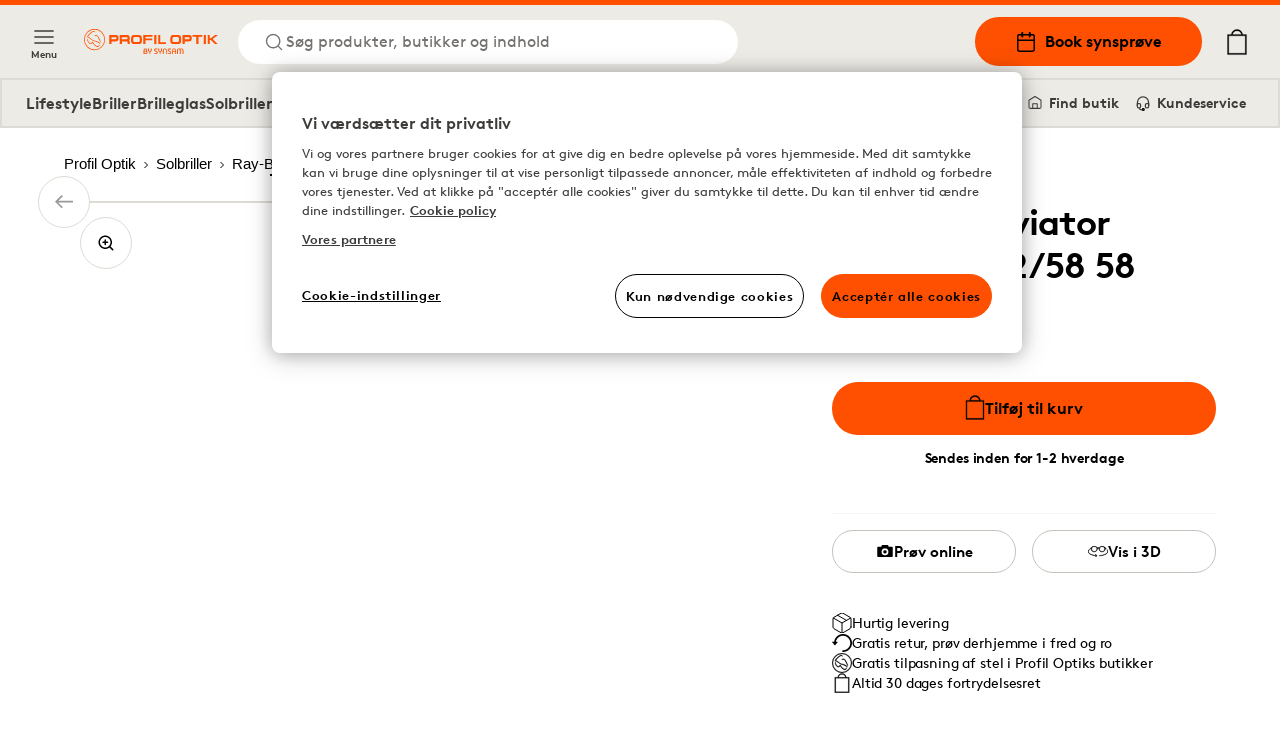

--- FILE ---
content_type: text/html; charset=utf-8
request_url: https://www.profiloptik.dk/ray-ban-aviator-rb3025-002-58-58
body_size: 15560
content:
<!DOCTYPE html><html lang="da"><head><meta charSet="utf-8"/><meta property="og:type" content="website" class="jsx-4209390666"/><meta property="og:url" content="https://www.profiloptik.dk/ray-ban-aviator-rb3025-002-58-58" class="jsx-4209390666"/><meta property="twitter:url" content="https://www.profiloptik.dk/ray-ban-aviator-rb3025-002-58-58" class="jsx-4209390666"/><meta name="description" content="Køb linser, briller og solbriller online - hos Profil Optik." class="jsx-4209390666"/><meta property="og:description" content="Køb linser, briller og solbriller online - hos Profil Optik." class="jsx-4209390666"/><meta name="twitter:description" content="Køb linser, briller og solbriller online - hos Profil Optik." class="jsx-4209390666"/><meta name="viewport" content="width=device-width, initial-scale=1.0, interactive-widget=resizes-content" class="jsx-4209390666"/><link rel="canonical" href="https://www.profiloptik.dk/ray-ban-aviator-rb3025-002-58-58" class="jsx-4209390666"/><link rel="apple-touch-icon" sizes="180x180" href="/apple-touch-icon.png" class="jsx-4209390666"/><link rel="icon" type="image/png" sizes="32x32" href="/favicon-32x32.png" class="jsx-4209390666"/><link rel="icon" type="image/png" sizes="16x16" href="/favicon-16x16.png" class="jsx-4209390666"/><link rel="manifest" href="/api/manifest" crossorigin="use-credentials" class="jsx-4209390666"/><link rel="mask-icon" href="/safari-pinned-tab.svg" color="#FE5000" class="jsx-4209390666"/><meta name="msapplication-TileColor" content="#FE5000" class="jsx-4209390666"/><meta name="theme-color" content="#FE5000" class="jsx-4209390666"/><title>Ray-Ban Aviator RB3025 002/58 58</title><meta name="title" content="Ray-Ban Aviator RB3025 002/58 58"/><meta property="og:title" content="Ray-Ban Aviator RB3025 002/58 58 | Profil Optik"/><meta name="twitter:title" content="Ray-Ban Aviator RB3025 002/58 58 | Profil Optik"/><meta property="og:image" content="https://cdn-01.synsam.com/product-images/XL/74690-0.jpg"/><meta name="twitter:image" content="https://cdn-01.synsam.com/product-images/XL/74690-0.jpg"/><meta name="keywords"/><script type="application/ld+json">
              {"@context":"https://schema.org","@type":"Product","productID":74690,"url":"https://www.profiloptik.dk/ray-ban-aviator-rb3025-002-58-58","brand":{"@type":"Brand","name":"Ray-Ban"},"category":"Sunglasses","name":"Ray-Ban Aviator RB3025 002/58 58","image":["https://cdn-01.synsam.com/product-images/XL/74690-0.jpg"],"offers":{"@type":"Offer","availability":"https://schema.org/InStock","price":"1162.00","priceCurrency":"DKK","url":"https://www.profiloptik.dk/ray-ban-aviator-rb3025-002-58-58","itemCondition":"https://schema.org/NewCondition","seller":{"@type":"Organization","name":"Synsam","url":"https://www.profiloptik.dk"},"shippingDetails":{"@type":"OfferShippingDetails","shippingDestination":{"@type":"DefinedRegion","addressCountry":"DK"},"shippingRate":{"@type":"MonetaryAmount","value":"29.00","currency":"DKK"},"deliveryTime":{"@type":"ShippingDeliveryTime","handlingTime":{"@type":"QuantitativeValue","minValue":1,"maxValue":2,"unitCode":"DAY","unitText":"business day"}}},"hasMerchantReturnPolicy":{"@type":"MerchantReturnPolicy","applicableCountry":"DK","returnPolicyCategory":"https://schema.org/MerchantReturnFiniteReturnWindow","merchantReturnDays":30,"returnMethod":"https://schema.org/ReturnByMail","returnFees":"https://schema.org/FreeReturn"}},"sku":"164385","gtin13":"805289115694","description":"","color":"Sort","material":"Metal","size":"M"}
            </script><meta property="og:type" content="product"/><link rel="preload" as="image" imageSrcSet="https://cdn-01.synsam.com/product-images/XL/74690-0.jpg 1180w, https://cdn-01.synsam.com/product-images/L/74690-0.jpg 570w, https://cdn-01.synsam.com/product-images/M/74690-0.jpg 285w, https://cdn-01.synsam.com/product-images/S/74690-0.jpg 145w, https://cdn-01.synsam.com/product-images/XS/74690-0.jpg 75w" imageSizes="(max-width: 419px) 100vw, (max-width: 767px) 420px, (max-width: 1279px) 65vw, 726px"/><link rel="preload" as="image" imageSrcSet="https://cdn-01.synsam.com/product-images/XL/74690-1.jpg 1180w, https://cdn-01.synsam.com/product-images/L/74690-1.jpg 570w, https://cdn-01.synsam.com/product-images/M/74690-1.jpg 285w, https://cdn-01.synsam.com/product-images/S/74690-1.jpg 145w, https://cdn-01.synsam.com/product-images/XS/74690-1.jpg 75w" imageSizes="(max-width: 419px) 100vw, (max-width: 767px) 420px, (max-width: 1279px) 65vw, 726px"/><link rel="preload" as="image" imageSrcSet="https://cdn-01.synsam.com/product-images/XL/74690-2.jpg 1180w, https://cdn-01.synsam.com/product-images/L/74690-2.jpg 570w, https://cdn-01.synsam.com/product-images/M/74690-2.jpg 285w, https://cdn-01.synsam.com/product-images/S/74690-2.jpg 145w, https://cdn-01.synsam.com/product-images/XS/74690-2.jpg 75w" imageSizes="(max-width: 419px) 100vw, (max-width: 767px) 420px, (max-width: 1279px) 65vw, 726px"/><link rel="preload" as="image" href="https://cdn-01.synsam.com/img/brands/ray-ban.png"/><meta name="next-head-count" content="30"/><link rel="preconnect" href="https://cdn.cookielaw.org" crossorigin=""/><link rel="preconnect" href="https://www.googletagmanager.com" crossorigin=""/><link rel="preconnect" href="https://cdn-01.synsam.com" crossorigin=""/><link rel="preconnect" href="https://cdn-02.synsam.com" crossorigin=""/><link rel="preconnect" href="https://cdn-03.synsam.com" crossorigin=""/><link rel="preconnect" href="https://cdn-04.synsam.com" crossorigin=""/><link rel="preconnect" href="https://cdn-05.synsam.com" crossorigin=""/><script id="dl-init">
              window.dataLayer = window.dataLayer || [];
              window.dlDeepLink = { age: null, exam: null, store: null };
              window.__ga4Ready = false;
              window.__dlq = [];
              window.dl = (params = {}) => {
                const payload = { ...params };
                if (window.__ga4Ready) window.dataLayer.push(payload);
                else window.__dlq.push(payload);
              };
            </script><script>
              function OptanonWrapper() {}
            </script><script id="ot-sdk" src="https://cdn.cookielaw.org/scripttemplates/otSDKStub.js" data-domain-script="b477b566-737a-496a-8bc1-dccb2cf4e512"></script><script id="gtm">
              (function(w,d,s,l,i){w[l]=w[l]||[];w[l].push({'gtm.start':Date.now(),event:'gtm.js'});
              var f=d.getElementsByTagName(s)[0], j=d.createElement(s), dl=l!='dataLayer'?'&l='+l:'';
              j.async=true; j.src='https://www.googletagmanager.com/gtm.js?id='+i+dl;
              f.parentNode.insertBefore(j,f);
              })(window,document,'script','dataLayer','GTM-TC4933VS');
            </script><link rel="preload" href="/_next/static/media/e4af272ccee01ff0-s.p.woff2" as="font" type="font/woff2" crossorigin="anonymous" data-next-font="size-adjust"/><link rel="preload" href="/_next/static/css/6d71ceb61cbefe09.css" as="style"/><link rel="stylesheet" href="/_next/static/css/6d71ceb61cbefe09.css" data-n-g=""/><link rel="preload" href="/_next/static/css/cf3a1359aca71ff6.css" as="style"/><link rel="stylesheet" href="/_next/static/css/cf3a1359aca71ff6.css" data-n-p=""/><link rel="preload" href="/_next/static/css/55c6e7f505847b7c.css" as="style"/><link rel="stylesheet" href="/_next/static/css/55c6e7f505847b7c.css" data-n-p=""/><link rel="preload" href="/_next/static/css/d7100b058772cf6a.css" as="style"/><link rel="stylesheet" href="/_next/static/css/d7100b058772cf6a.css"/><link rel="preload" href="/_next/static/css/3a528ed36ca508c6.css" as="style"/><link rel="stylesheet" href="/_next/static/css/3a528ed36ca508c6.css"/><noscript data-n-css=""></noscript><script defer="" nomodule="" src="/_next/static/chunks/polyfills-42372ed130431b0a.js"></script><script defer="" src="/_next/static/chunks/5213.e0d95fa05970d12d.js"></script><script defer="" src="/_next/static/chunks/9792.17307ed30b0b8600.js"></script><script src="/_next/static/chunks/webpack-7a0a96cb47c1634f.js" defer=""></script><script src="/_next/static/chunks/framework-5b3385c975999519.js" defer=""></script><script src="/_next/static/chunks/main-0895e0eaa72bea1a.js" defer=""></script><script src="/_next/static/chunks/pages/_app-2b6bf2cacf464fc0.js" defer=""></script><script src="/_next/static/chunks/8439-2c7bad3666b49db9.js" defer=""></script><script src="/_next/static/chunks/8438-6652c51a4e213b42.js" defer=""></script><script src="/_next/static/chunks/8547-a747f72b0f983fa3.js" defer=""></script><script src="/_next/static/chunks/5876-79df7fc85026f964.js" defer=""></script><script src="/_next/static/chunks/4735-dd0667daaad0370e.js" defer=""></script><script src="/_next/static/chunks/6960-c76ccbe3fe778c08.js" defer=""></script><script src="/_next/static/chunks/1023-f0cd8bf7da9a0034.js" defer=""></script><script src="/_next/static/chunks/9940-b301323e35a79bb9.js" defer=""></script><script src="/_next/static/chunks/9447-b0d41c8a41627b83.js" defer=""></script><script src="/_next/static/chunks/pages/%5B...slug%5D-01cd0313a5b92115.js" defer=""></script><script src="/_next/static/YVGIr1bRpt9ixNFHpAGZO/_buildManifest.js" defer=""></script><script src="/_next/static/YVGIr1bRpt9ixNFHpAGZO/_ssgManifest.js" defer=""></script></head><body><noscript>
              <iframe
                src="https://www.googletagmanager.com/ns.html?id=GTM-TC4933VS"
                height="0"
                width="0"
                title="GTM"
                style="display:none;visibility:hidden"
              ></iframe>
            </noscript><div id="__next"><script>
                        (function() {
                          if(window.navigator.userAgent.indexOf('MSIE ') > 0 || window.navigator.userAgent.indexOf('Trident/') > 0) {
                            window.onload = function() {
                              document.body.innerHTML =
                                '<div class="container"><img src="/profiloptik-logo.svg" alt="Profil optik" style="width: 200px; height: auto; margin-top: 32px;" /><hr><h1>Siden understøtter ikke din webbrowser. Brug venligst en nyere browser (Edge, Chrome, Safari, Firefox)</h1></div>';
                            }
                          }
                        })();
                      </script><div><header id="SiteHeader" class="SiteHeader_site-header__aOS2k"><a href="#site-content" class="SiteHeader_site-header-content-skip__c06H6" aria-label="Spring til hovedindhold">Spring til hovedindhold</a><div class="SiteHeader_site-header-content__cVDlz"><div class="SiteHeader_site-header-content-section__Bq1mC"><button aria-label="Menu" class="SiteHeader_site-fold-menu-toggle__8w6fi SiteHeader_site-fold-menu-toggle-open__ltxlX !hidden lg:!flex"><svg fill="none" xmlns="http://www.w3.org/2000/svg" width="22" height="22" viewBox="0 0 22 22" stroke-width="1.5" aria-hidden="true"><path d="M2.75 16.5h16.5M2.75 11h16.5M2.75 5.5h16.5" stroke="inherit" stroke-width="1.5" stroke-linecap="round" stroke-linejoin="round"></path></svg><span>Menu</span></button><div class="SiteHeader_site-header-content-nav__8Z_oI"><div class="SiteHeader_site-header-logo__y0CQ7"><a aria-label="Tilbage til hjemmesiden" href="/"><svg xmlns="http://www.w3.org/2000/svg" id="Layer_1" data-name="Layer 1" viewBox="0 0 1120.96 208.35" width="175" height="40" aria-hidden="true"><link xmlns="" type="text/css" rel="stylesheet" id="dark-mode-custom-link"/><link xmlns="" type="text/css" rel="stylesheet" id="dark-mode-general-link"/><style xmlns="" lang="en" type="text/css" id="dark-mode-custom-style"></style><style xmlns="" lang="en" type="text/css" id="dark-mode-native-style"></style><style xmlns="" lang="en" type="text/css" id="dark-mode-native-sheet"></style><path d="M277.62,78.75V77.22c0-5.9-2.29-7.86-9.05-7.86H235.72v17H269c6.33,0,8.62-2,8.62-7.64m-9.49-27.51c19.64,0,27.61,6.66,27.61,24.23v5.24c0,17.46-6.77,23.79-26.41,23.79H235.72V127H217.6V51.24Z" transform="translate(-6.45 -1.2)" style="fill:#fe5000"></path><path d="M370.84,78.75V77.22c0-5.89-2.3-7.86-9.06-7.86H323v17h39.18c6.32,0,8.62-2,8.62-7.64m18.87,32.51V127H371.49V115.2c0-7.43-3.93-10.81-12.33-10.81h-35.8V127H305.14V51.24h56.2C381,51.24,389,57.9,389,75.48v5.23c0,8.62-1.2,13.1-6,16.15,4.15,1.53,6.76,5.46,6.76,14.4" transform="translate(-6.45 -1.2)" style="fill:#fe5000"></path><path d="M451.72,68.05H438.3c-17.14,0-19.54,3-19.54,18v7.86c0,13.53,2.4,16.37,18.88,16.37h14.41c17.78,0,20.51-2.19,20.51-16.7V85.73c0-15.28-2.62-17.68-20.84-17.68m.65,58.93h-16c-29,0-35.91-5.89-35.91-32.08V85.73c0-28.16,6.45-34.81,36.24-34.81h16c31.21,0,38.08,7,38.08,34.48v9.17c0,27.94-7,32.41-38.41,32.41" transform="translate(-6.45 -1.2)" style="fill:#fe5000"></path><polygon points="495.81 50.04 573.29 50.04 573.29 65.1 514.04 65.1 514.04 79.07 571.44 79.07 571.44 94.24 514.04 94.24 514.04 125.78 495.81 125.78 495.81 50.04" style="fill:#fe5000"></polygon><rect x="587.61" y="50.04" width="18.12" height="75.74" style="fill:#fe5000"></rect><polygon points="620.35 50.04 638.57 50.04 638.57 110.5 685.17 110.5 685.17 125.78 620.35 125.78 620.35 50.04" style="fill:#fe5000"></polygon><path d="M779.9,68.05H766.48c-17.14,0-19.54,3-19.54,18v7.86c0,13.53,2.4,16.37,18.88,16.37h14.41c17.78,0,20.52-2.19,20.52-16.7V85.73c0-15.28-2.63-17.68-20.85-17.68m.65,58.93h-16c-29,0-35.9-5.89-35.9-32.08V85.73c0-28.16,6.44-34.81,36.23-34.81h16c31.21,0,38.09,7,38.09,34.48v9.17c0,27.94-7,32.41-38.42,32.41" transform="translate(-6.45 -1.2)" style="fill:#fe5000"></path><path d="M890.13,78.75V77.22c0-5.9-2.29-7.86-9-7.86H848.23v17h33.28c6.33,0,8.62-2,8.62-7.64m-9.49-27.51c19.64,0,27.61,6.66,27.61,24.23v5.24c0,17.46-6.77,23.79-26.41,23.79H848.23V127H830.12V51.24Z" transform="translate(-6.45 -1.2)" style="fill:#fe5000"></path><polygon points="989.56 50.04 989.56 65.43 957.69 65.43 957.69 125.78 939.58 125.78 939.58 65.43 907.71 65.43 907.71 50.04 989.56 50.04" style="fill:#fe5000"></polygon><rect x="1001.69" y="50.04" width="18.11" height="75.74" style="fill:#fe5000"></rect><polygon points="1096.63 50.04 1061.82 76.67 1052.98 76.67 1052.98 50.04 1034.75 50.04 1034.75 125.78 1052.98 125.78 1052.98 91.84 1062.04 91.84 1096.09 125.78 1119 125.78 1076.99 83.44 1120.96 50.04 1096.63 50.04" style="fill:#fe5000"></polygon><path d="M129.84,110.68c-15.3-10-28.17-11.9-35.87-13l-1-.16a34.37,34.37,0,0,1-18.81-9.11C68.74,83.44,44.88,68.25,39.75,65,49.17,52.69,61,38.72,77.19,28.34c2.68-1.72,6.22-3.73,9.82-4.06,3.42-.32,5.95.84,9.31,4.28.68.69,1.59.44,3-.24l1.27-.6-.72-1.2c-.2-.33-4.87-8-12-8.29a17.66,17.66,0,0,0-9.06,2.16c-19.2,10.13-33.1,26-44.18,40.11a6.26,6.26,0,0,0-1.63,5,6.16,6.16,0,0,0,3.16,4.06l2,1.22C45,75,65.89,88.06,69.53,91.36c8.2,7.41,13.23,9.9,23.38,11.54,15,2.42,27.84,9.74,40.71,17.86l6.88,4.34.1.06,2.72-4.3-1.13-.92A145.23,145.23,0,0,0,129.84,110.68Z" transform="translate(-6.45 -1.2)" style="fill:#fe5000"></path><path d="M137.78,130.38s-2.76,3.86-5.93,7.39c-5.5,6.13-13.76,7.55-21.39,3.74-10.64-5.31-18.69-13.77-26.11-27.46-.26-.49-.51-1-.75-1.43-1.49-2.83-2.77-5.28-5.26-5.77-2.09-.43-3.77,1.9-6.11,5.14-2.63,3.63-5.9,8.15-9.67,8.37l-.58,0c-8.92,0-19.32-12.19-23.42-27.63-1.63-6.12-3.07-12.45-3.08-12.52l-1-4.69-.18.46a22,22,0,0,0-1.24,4.84,47.34,47.34,0,0,0,5.69,27.37c4.66,8.66,11.31,14.9,18.73,17.57C67.39,129.35,75,119,78,114.05c2.6,5.2,9.41,17.58,19.08,25.91,7.8,6.72,15.53,10.27,22.37,10.27a17.3,17.3,0,0,0,10.52-3.34C137.72,140.83,137.78,130.38,137.78,130.38Z" transform="translate(-6.45 -1.2)" style="fill:#fe5000"></path><path d="M93,55.05l.16,3.27,1.25,0c.06,0,6.65-.22,12.28.13,7.58.48,11.37,3,15,10,4.24,8.11,21.68,43.27,21.86,43.62l.54,1.1,3.94-1.77-.4-1.13c-.55-1.57-3.38-9.55-4.57-12.1h0c-.66-1.42-1.43-3.14-2.25-5l-.08-.19c-5.13-11.41-12.88-28.65-20.1-35.43-6.54-6.14-18.38-7.42-26.95-2.9Z" transform="translate(-6.45 -1.2)" style="fill:#fe5000"></path><path d="M94.53,1.2a88.09,88.09,0,1,0,88.08,88.09A88.19,88.19,0,0,0,94.53,1.2Zm0,170.13a82,82,0,1,1,82.05-82A82.14,82.14,0,0,1,94.53,171.33Z" transform="translate(-6.45 -1.2)" style="fill:#fe5000"></path><path d="M651.09,179.58s.66,6.09-7.56,6.09c0,0-7.88-.33-7.88-6.26v-16h-7.23v16.29c0,.5.33,8.9,11.34,12.19v17.61H647V191.93s11.34-2.64,11.34-11.86V163.45h-7.23Z" transform="translate(-6.45 -1.2)" style="fill:#fe5000"></path><path d="M682.31,162.61c-17.08,0-16.42,16-16.42,16v31H673v-31c0-10,9.36-9.71,9.36-9.71,9.86,0,9.53,10,9.53,10v30.63h7.06V178.91C698.9,162.45,682.31,162.61,682.31,162.61Z" transform="translate(-6.45 -1.2)" style="fill:#fe5000"></path><path d="M760,162.61c-16.26,0-15.93,15.15-15.93,15.15v31.78h7.06V192.71H769v16.83h6.89V177.76C775.88,162,760,162.61,760,162.61Zm9,23.13H751.08v-8s-.16-8.89,8.87-9.06c0,0,9,0,9,9.06Z" transform="translate(-6.45 -1.2)" style="fill:#fe5000"></path><path d="M823,162.61a15.08,15.08,0,0,0-11.5,5.11c-4.27-5.27-11.5-5.11-11.5-5.11-15.11,0-15.11,15-15.11,15v31.93h6.9V177.6c0-8.73,8.21-8.24,8.21-8.24,8.38,0,7.88,8.24,7.88,8.24v31.93h6.9V177.6s-.49-8.4,8.38-8.24c8.54,0,8.05,8.24,8.05,8.24v31.93h6.9V177.6C837.93,162.78,823,162.61,823,162.61Z" transform="translate(-6.45 -1.2)" style="fill:#fe5000"></path><path d="M730.5,187.31,717,179.9s-3.95-1.64-3.62-5.1a4.57,4.57,0,0,1,4.93-4.28h15.93v-7.08H718.34c-6.72,0-12.15,5-12.15,11.18a13.72,13.72,0,0,0,7.22,11.7l12.32,6.26s4.11,1.65,3.61,5.43c0,0,.33,4.45-5.09,4.62H707.17v6.91h17.08s12.16.82,12.49-11.36C736.74,198.18,737.39,190.77,730.5,187.31Z" transform="translate(-6.45 -1.2)" style="fill:#fe5000"></path><path d="M616.85,187.31l-13.47-7.41s-3.94-1.64-3.62-5.1a4.57,4.57,0,0,1,4.93-4.28h15.94v-7.08H604.69c-6.72,0-12.15,5-12.15,11.18a13.72,13.72,0,0,0,7.22,11.7l12.33,6.26s4.1,1.65,3.61,5.43c0,0,.33,4.45-5.09,4.62H593.53v6.91h17.08s12.15.82,12.48-11.36C623.09,198.18,623.75,190.77,616.85,187.31Z" transform="translate(-6.45 -1.2)" style="fill:#fe5000"></path><path d="M531.15,184.79c2.86-2,4.31-5,4.31-9.08,0-7.91-6.09-13-15.52-13-8.37,0-15.17,6.43-15.17,14.32v32.39h18.44c8.47,0,14.38-5.41,14.38-13.16C537.59,190.94,535.65,187.49,531.15,184.79Zm-10.67-15.66c3.95,0,7.94,2.11,7.94,6.84,0,3.92-3.17,6.45-8.07,6.45H511.8v-4.9C511.8,172.27,515,169.13,520.48,169.13Zm1.13,33.81H511.8V188.87h9.81c4.08,0,8.95,1.22,8.95,7C530.56,200.71,527.71,202.94,521.61,202.94Z" transform="translate(-6.45 -1.2)" style="fill:#fe5000"></path><path d="M565.22,179.58s.65,6.09-7.56,6.09c0,0-7.88-.33-7.88-6.26v-16h-7.23v16.29c0,.5.33,8.9,11.33,12.19v17.61h7.23V191.93s11.34-2.64,11.34-11.86V163.45h-7.23Z" transform="translate(-6.45 -1.2)" style="fill:#fe5000"></path></svg></a></div><button class="SiteHeader_site-header-search-toggle-desktop__s4YJm" aria-label="Søg"><svg fill="none" xmlns="http://www.w3.org/2000/svg" width="22" height="22" viewBox="0 0 22 22" stroke-width="1.5" stroke="#FE5000" aria-hidden="true"><path d="M10.083 17.417a7.333 7.333 0 1 0 0-14.667 7.333 7.333 0 0 0 0 14.667ZM19.25 19.25l-3.988-3.988" stroke="inherit" stroke-width="1.5" stroke-linecap="round" stroke-linejoin="round"></path></svg><p>Søg produkter, butikker og indhold</p></button></div></div><div class="SiteHeader_site-header-content-nav-right__TtEH5"><div class="SiteHeader_site-header-content-nav__8Z_oI"><a class="SiteHeader_site-header-book-button__KNNpq" aria-label="Book synsprøve" href="/bestil-tid-til-synstest"><svg fill="none" xmlns="http://www.w3.org/2000/svg" viewBox="0 0 22 22" width="22" height="22" aria-hidden="true"><path d="M17.417 3.667H4.583c-1.012 0-1.833.82-1.833 1.833v12.833c0 1.013.82 1.834 1.833 1.834h12.834c1.012 0 1.833-.821 1.833-1.834V5.5c0-1.012-.82-1.833-1.833-1.833ZM2.75 9.167h16.5" stroke="#000" stroke-width="1.5" stroke-linecap="round" stroke-linejoin="round"></path><path d="M14.667 1.833V5.5M7.333 1.833V5.5" stroke="#000" stroke-width="2" stroke-linecap="round" stroke-linejoin="round"></path></svg>Book synsprøve</a><a aria-label="Mine sider" class="SiteHeader_site-header-account__EjbCO" href="/min-konto/log-ind"><svg fill="none" xmlns="http://www.w3.org/2000/svg" width="22" height="22" viewBox="6 2 10 18" stroke-width="1.5" aria-hidden="true"><path d="M18.333 19.25v-1.833a3.667 3.667 0 0 0-3.667-3.667H7.333a3.667 3.667 0 0 0-3.667 3.667v1.833M11 10.083a3.667 3.667 0 1 0 0-7.333 3.667 3.667 0 0 0 0 7.333Z" stroke="#FE5000" stroke-width="1.5" stroke-linecap="round" stroke-linejoin="round"></path></svg></a><button class="SiteHeader_site-header-search-toggle-mobile__2_ER1" aria-label="Søg"><svg fill="none" xmlns="http://www.w3.org/2000/svg" width="22" height="22" viewBox="0 0 22 22" stroke-width="1.5" stroke="#FE5000" aria-hidden="true"><path d="M10.083 17.417a7.333 7.333 0 1 0 0-14.667 7.333 7.333 0 0 0 0 14.667ZM19.25 19.25l-3.988-3.988" stroke="inherit" stroke-width="1.5" stroke-linecap="round" stroke-linejoin="round"></path></svg></button></div><button aria-label="Din indkøbskurv (indeholder 0 produkter)" class="SiteHeader_site-header-cart-toggle__Dnu6f"><svg xmlns="http://www.w3.org/2000/svg" xml:space="preserve" style="enable-background:new 0 0 20 25" viewBox="0 0 20 25" width="26" height="26" stroke-width="0.25" stroke="#000" aria-hidden="true"><path stroke-linecap="round" stroke-linejoin="round" d="M15.5 5.4c-.4-2.9-2.7-5-5.5-5s-5.2 2.2-5.5 5H.9v19.2h18.2V5.4h-3.6zM10 1.7c2.1 0 3.9 1.5 4.3 3.6H5.7c.3-2 2.1-3.6 4.3-3.6M2.1 23.3V6.6h15.8v16.7H2.1z"></path></svg></button><div class="flex lg:hidden items-center"><button aria-label="Menu" class="SiteHeader_site-fold-menu-toggle__8w6fi SiteHeader_site-fold-menu-toggle-open__ltxlX"><svg fill="none" xmlns="http://www.w3.org/2000/svg" width="22" height="22" viewBox="0 0 22 22" stroke-width="1.5" aria-hidden="true"><path d="M2.75 16.5h16.5M2.75 11h16.5M2.75 5.5h16.5" stroke="inherit" stroke-width="1.5" stroke-linecap="round" stroke-linejoin="round"></path></svg><span>Menu</span></button></div></div></div><nav class="SiteHeaderSubMenu_site-header-sub-menu__b8atI"><div class="SiteHeaderSubMenu_site-header-sub-menu-links__TzIrz"><div><div><a class="SiteHeaderSubMenu_site-header-sub-menu-link__YDF8R" aria-label="Lifestyle" href="/profil-optik-lifestyle-aftale">Lifestyle</a></div><div><button class="SiteHeaderSubMenu_site-header-sub-menu-link__YDF8R" aria-label="Briller">Briller</button></div><div><a class="SiteHeaderSubMenu_site-header-sub-menu-link__YDF8R" aria-label="Brilleglas" href="/glastyper">Brilleglas</a></div><div><button class="SiteHeaderSubMenu_site-header-sub-menu-link__YDF8R" aria-label="Solbriller">Solbriller</button></div><div><button class="SiteHeaderSubMenu_site-header-sub-menu-link__YDF8R" aria-label="Sportsbriller">Sportsbriller</button></div><div><button class="SiteHeaderSubMenu_site-header-sub-menu-link__YDF8R" aria-label="Kontaktlinser">Kontaktlinser</button></div></div><div><a class="SiteHeaderSubMenu_site-header-sub-menu-feature__3S3C5" aria-label="Mine sider" href="/min-konto/log-ind"><svg fill="none" xmlns="http://www.w3.org/2000/svg" width="16" height="16" viewBox="6 2 10 18"><path d="M18.333 19.25v-1.833a3.667 3.667 0 0 0-3.667-3.667H7.333a3.667 3.667 0 0 0-3.667 3.667v1.833M11 10.083a3.667 3.667 0 1 0 0-7.333 3.667 3.667 0 0 0 0 7.333Z" stroke="#FE5000" stroke-width="1.5" stroke-linecap="round" stroke-linejoin="round"></path></svg> <!-- -->Mine sider</a><a class="SiteHeaderSubMenu_site-header-sub-menu-feature__3S3C5" aria-label="Find butik" href="/find-butik"><svg fill="none" xmlns="http://www.w3.org/2000/svg" viewBox="0 0 22 22" width="16" height="16"><path d="M19.25 9V7.167L11 2 2.75 7.167V16.5c0 1.833 0 1.833 1.833 1.833h12.834c1.833 0 1.833 0 1.833-1.833V9Z" stroke="#000" stroke-width="1.5" stroke-linecap="round" stroke-linejoin="round"></path><path d="M8 18v-6h6v6" stroke="#000" stroke-width="1.5" stroke-linecap="round" stroke-linejoin="round"></path></svg> <!-- -->Find butik</a><a class="SiteHeaderSubMenu_site-header-sub-menu-feature__3S3C5" aria-label="Kundeservice" href="/kontakt-os"><svg fill="none" xmlns="http://www.w3.org/2000/svg" viewBox="0 0 24 26" width="16" height="16"><path d="M3 18v-6a9 9 0 1118 0v6" stroke="#000" stroke-width="2" stroke-linecap="round" stroke-linejoin="round"></path><path d="M21 19a2 2 0 01-2 2h-1a2 2 0 01-2-2v-3a2 2 0 012-2h3v5zM3 19a2 2 0 002 2h1a2 2 0 002-2v-3a2 2 0 00-2-2H3v5z" stroke="#000" stroke-width="2" stroke-linecap="round" stroke-linejoin="round"></path><path d="M6 21.5c0 1 1.1 2.9 5.5 2.5" stroke="#000" stroke-width="2"></path><circle cx="12.5" cy="23.5" r="1.5" stroke="#000" stroke-width="2"></circle></svg> <!-- -->Kundeservice</a></div></div></nav><div class="SiteHeader_site-header-mobile-buttons__Vekk5"><a class="SiteHeader_site-header-mobile-buttons-secondary__s98RK" aria-label="Find butik" href="/find-butik"><svg fill="none" xmlns="http://www.w3.org/2000/svg" viewBox="0 0 22 22" width="20" height="20" aria-hidden="true"><path d="M19.25 9V7.167L11 2 2.75 7.167V16.5c0 1.833 0 1.833 1.833 1.833h12.834c1.833 0 1.833 0 1.833-1.833V9Z" stroke="#000" stroke-width="1.5" stroke-linecap="round" stroke-linejoin="round"></path><path d="M8 18v-6h6v6" stroke="#000" stroke-width="1.5" stroke-linecap="round" stroke-linejoin="round"></path></svg>Find butik</a><a class="SiteHeader_site-header-mobile-buttons-primary__NkWPb" aria-label="Book synsprøve" href="/bestil-tid-til-synstest"><svg fill="none" xmlns="http://www.w3.org/2000/svg" viewBox="0 0 22 22" width="20" height="20" aria-hidden="true"><path d="M17.417 3.667H4.583c-1.012 0-1.833.82-1.833 1.833v12.833c0 1.013.82 1.834 1.833 1.834h12.834c1.012 0 1.833-.821 1.833-1.834V5.5c0-1.012-.82-1.833-1.833-1.833ZM2.75 9.167h16.5" stroke="#000" stroke-width="1.5" stroke-linecap="round" stroke-linejoin="round"></path><path d="M14.667 1.833V5.5M7.333 1.833V5.5" stroke="#000" stroke-width="2" stroke-linecap="round" stroke-linejoin="round"></path></svg>Book synsprøve</a></div></header><main id="site-content" class="site-content" role="main"><div class="pointer-events-none page-progress" style="opacity:0;transition:opacity 200ms linear"><div style="margin-left:-100%;transition:margin-left 200ms linear;background-color:#fe5000;top:0;position:fixed;height:3px;width:100vw;z-index:1000000;left:0"></div></div><div class="container"><nav aria-label="Brødkrummer"><ol class="Breadcrumbs_breadcrumbs___ZV7f" itemscope="" itemType="https://schema.org/BreadcrumbList"><li itemProp="itemListElement" itemscope="" itemType="https://schema.org/ListItem"><a itemProp="item" aria-label="Profil Optik" href="/"><span itemProp="name">Profil Optik</span><svg width="12" height="12" viewBox="0 0 12 12" fill="none" xmlns="http://www.w3.org/2000/svg" aria-hidden="true" tabindex="-1"><path d="M4.5 9L7.5 6L4.5 3" stroke="black" stroke-linejoin="round"></path></svg><meta itemProp="position" content="1"/></a></li><li itemProp="itemListElement" itemscope="" itemType="https://schema.org/ListItem"><a itemProp="item" aria-label="Solbriller" href="/solbriller"><span itemProp="name">Solbriller</span><svg width="12" height="12" viewBox="0 0 12 12" fill="none" xmlns="http://www.w3.org/2000/svg" aria-hidden="true" tabindex="-1"><path d="M4.5 9L7.5 6L4.5 3" stroke="black" stroke-linejoin="round"></path></svg><meta itemProp="position" content="2"/></a></li><li itemProp="itemListElement" itemscope="" itemType="https://schema.org/ListItem"><a itemProp="item" aria-label="Ray-Ban" href="/solbriller/ray-ban"><span itemProp="name">Ray-Ban</span><svg width="12" height="12" viewBox="0 0 12 12" fill="none" xmlns="http://www.w3.org/2000/svg" aria-hidden="true" tabindex="-1"><path d="M4.5 9L7.5 6L4.5 3" stroke="black" stroke-linejoin="round"></path></svg><meta itemProp="position" content="3"/></a></li><li itemProp="itemListElement" itemscope="" aria-current="location" itemType="https://schema.org/ListItem"><a itemProp="item" aria-label="Ray-Ban Aviator RB3025 002/58 58" href="/ray-ban-aviator-rb3025-002-58-58"><span itemProp="name">Ray-Ban Aviator RB3025 002/58 58</span><meta itemProp="position" content="4"/></a></li></ol></nav><div class="Product_product__Um_2g"><div class="Product_product-head__MxRkW undefined"><h1 class="Product_product-title__majY6">Ray-Ban Aviator RB3025 002/58 58</h1><div class="ProductPrice_product-pricing__U5y1s my-4 md:my-6"><div class="ProductPrice_product-pricing-group__nyCSZ"><div class="ProductPrice_product-pricing-container__wlw8C"><p class="ProductPrice_product-pricing-price__3aTDA">kr. 1162</p></div></div></div><div class="ProductSimpleAddToCart_lconfig-container__6qN40"><form><div class="FormStep_formstep__xniys"><button type="submit" aria-label="Tilføj til kurv" id="purchase-btn" class="Button_button__YyFph Button_orange__Cc3Do Button_large__z3T4E Button_no-margin__yVtIT Button_full-width__HZ8ci undefined"><svg xmlns="http://www.w3.org/2000/svg" xml:space="preserve" style="enable-background:new 0 0 20 25" viewBox="0 0 20 25" width="20" stroke-width="0.25"><path stroke-linecap="round" stroke-linejoin="round" d="M15.5 5.4c-.4-2.9-2.7-5-5.5-5s-5.2 2.2-5.5 5H.9v19.2h18.2V5.4h-3.6zM10 1.7c2.1 0 3.9 1.5 4.3 3.6H5.7c.3-2 2.1-3.6 4.3-3.6M2.1 23.3V6.6h15.8v16.7H2.1z"></path></svg>Tilføj til kurv</button><span class="text-center  label mt-4">Sendes inden for 1-2 hverdage</span></div></form></div><div class="Product_product-vto-actions__cBex_"><a id="charpstarARViewer" data-articleid="74690" data-vto-close-img="icons/cross.svg" data-vto-loader-svg="icons/charpstar-loader.svg" data-vto-loadertext="Indlæser 3D-model" data-vto-lighting-txt="Sørg for, at rummet er ordentligt oplyst"><button type="button" aria-label="Prøv online" class="Button_button__YyFph Button_outline__9hAxb Button_xs__JGxjC Button_no-margin__yVtIT Button_full-width__HZ8ci undefined"><svg xmlns="http://www.w3.org/2000/svg" viewBox="0 0 18 14" width="18" height="12"><path d="M12 0a1 1 0 011 1v1h4a1 1 0 011 1v10a1 1 0 01-1 1H1a1 1 0 01-1-1V3a1 1 0 011-1h4V1a1 1 0 011-1h6zM9 4a4 4 0 100 8 4 4 0 000-8zm0 2a2 2 0 110 4 2 2 0 010-4z"></path></svg>Prøv online</button></a><button type="button" aria-label="Vis i 3D" class="Button_button__YyFph Button_outline__9hAxb Button_xs__JGxjC Button_no-margin__yVtIT Button_full-width__HZ8ci undefined"><svg xmlns="http://www.w3.org/2000/svg" viewBox="0 0 57 31" transform="translate(0 1)" stroke="black" width="20" aria-hidden="true"><path d="M54 9.7v1.9c1.1 1.2 1.7 2.6 1.7 3.9 0 5.5-9.9 10.4-23.1 11.2-.4 0-.7.3-.6.7 0 .3.3.6.7.6h.1c14-.9 24.2-6.2 24.2-12.5 0-2.1-1-4.1-3-5.8zM22 23.6c-.3-.3-.7-.2-.9.1-.3.3-.2.7.1.9l2.3 1.9C11 25.6 1.3 21 1.3 15.7c0-1.6.9-3.3 2.7-4.7V9.3c-2.6 1.9-4 4.1-4 6.4 0 6.1 9.9 11.2 23.6 12.2l-2.4 2c-.3.3-.3.6-.1.9.1.1.3.3.5.3.1 0 .3-.1.4-.1l3.7-3.1c.1-.1.3-.3.3-.5s-.1-.4-.3-.5L22 23.6zM17.9 0c2.8.3 5.6 1.1 7.5 3.7.2.4.7.6 1.2.6.2 0 .3 0 .5-.1 1.8-.3 3.9.8 5.3-.2s2.7-2.3 4.5-3.1c3.9-1.7 8.4-.6 11 2.7.6.9 1.5 1.5 2.6 1.7.7.1 1.2.6 1.3 1.3.1.5 0 1.1-.5 1.2-1.9.5-2.1 2.1-2.7 3.5-1.4 3.5-4.1 5.2-7.8 5.6s-6.2-1.5-8.1-4.3c-.8-1.2-1.4-2.5-1.7-3.9-.1-1-.9-1.8-2-1.8-1.2-.1-1.7.8-2 1.7-.6 2.6-2 4.8-4.1 6.5-2.1 1.6-4.8 2.1-7.3 1.5s-4.7-2.3-5.9-4.6c-.3-.7-.7-1.5-1-2.3S8 8.2 7 8c-.7-.2-.8-.8-.8-1.4 0-.6.4-1 1-1.1 1.4-.2 2.5-1 3.3-2.1C12.2 1 14.8.2 17.9 0zm-.5 1.7c-.4 0-.8 0-1.2.1-2 .3-3.7 1.6-4.7 3.3-1.1 2.2-1 4.8.3 6.9.1.3.3.5.5.7l.5.5.1.1.5.5c1.6 1.4 3.8 2 6 1.6 1-.2 2-.7 2.8-1.3 2.5-1.9 3.5-5.1 2.6-8.1-1.2-2.8-3.7-4.3-7.4-4.3zM47.3 8c0-.8-1.3-5.8-5.7-6.2-4-.4-7.5 1.7-8.3 4.8-.7 2.9 0 6.1 3.7 8.1 1.6.8 3.4.9 5.1.5 1.3-.3 2.4-1 3.3-1.9.5-.5.9-1.1 1.2-1.7.2-.5.4-1 .5-1.5.1-.4.1-.7.1-1.1.1-.1.1-.6.1-1z"></path></svg>Vis i 3D</button></div><div class="Product_product-usps__EX_go"><div class="Product_product-usps-usp__FrdJc"><svg width="20" height="20" viewBox="0 0 20 20" xmlns="http://www.w3.org/2000/svg" xmlns:xlink="http://www.w3.org/1999/xlink"><g stroke="inherit" stroke-width="1" fill="inherit" fill-rule="evenodd" stroke-linecap="round" stroke-linejoin="round"><line x1="14.5" y1="7.4" x2="5.5" y2="2.21" stroke="inherit"></line><path d="M19,14 L19,6 C18.9992679,5.28620161 18.6181681,4.62689901 18,4.27 L11,0.27 C10.3811978,-0.0872655899 9.61880215,-0.0872655899 9,0.27 L2,4.27 C1.38183192,4.62689901 1.00073215,5.28620161 1,6 L1,14 C1.00073215,14.7137984 1.38183192,15.373101 2,15.73 L9,19.73 C9.61880215,20.0872656 10.3811978,20.0872656 11,19.73 L18,15.73 C18.6181681,15.373101 18.9992679,14.7137984 19,14 Z" fill="transparent" stroke="transparent"></path><polyline stroke="inherit" fill="transparent" points="1.27 4.96 10 10.01 18.73 4.96"></polyline><line x1="10" y1="20.08" x2="10" y2="10" stroke="inherit"></line></g></svg><p>Hurtig levering</p></div><div class="Product_product-usps-usp__FrdJc"><svg xmlns="http://www.w3.org/2000/svg" viewBox="0 0 800 718.76" fill="#000" width="20" height="20"><path d="M107.16 449.53c4.85 5.93 12.71 5.93 17.57 0l104.61-128c4.85-5.94 2.57-10.76-5.1-10.76h-55.55c-7.66 0-12.88-6.14-11.23-13.63C186 167.08 302.1 69.38 440.61 69.38c159.89 0 290 130.08 290 290s-130.07 290-290 290a34.71 34.71 0 0 0 0 69.42C638.78 718.76 800 557.55 800 359.38S638.78 0 440.61 0C263.71 0 116.34 128.51 86.74 297.07c-1.32 7.56-8.34 13.72-16 13.72H7.65c-7.67 0-9.95 4.81-5.1 10.75Z"></path></svg><p>Gratis retur, prøv derhjemme i fred og ro</p></div><div class="Product_product-usps-usp__FrdJc"><svg xmlns="http://www.w3.org/2000/svg" viewBox="0 0 110.64 110.61" fill="#000" width="20" height="20"><defs><style>.i-l{stroke:#FE5000;stroke-miterlimit:10;stroke-width:2px;}</style></defs><path class="i-l" d="M355.22,312.06a51.17,51.17,0,0,0-22.12-8l-.64-.09a21.27,21.27,0,0,1-11.6-5.62c-3.32-3-18-12.4-21.19-14.4,5.81-7.6,13.09-16.21,23.08-22.61a14.53,14.53,0,0,1,6.06-2.51c2.11-.19,3.67.53,5.74,2.64.42.43,1,.28,1.88-.15l.78-.36-.45-.74c-.12-.21-3-4.94-7.42-5.11a10.75,10.75,0,0,0-5.59,1.33c-11.84,6.24-20.41,16-27.24,24.73a3.39,3.39,0,0,0,.94,5.56l1.2.75c4.24,2.64,17.14,10.68,19.38,12.71,5.06,4.57,8.16,6.1,14.42,7.12,9.22,1.49,17.17,6,25.1,11L361.8,321l.06,0,1.67-2.65-.69-.57A93.06,93.06,0,0,0,355.22,312.06Z" transform="translate(-278.12 -243.57)"></path><path class="i-l" d="M360.12,324.21s-1.7,2.38-3.66,4.56a10.71,10.71,0,0,1-13.19,2.3c-6.56-3.27-11.52-8.49-16.1-16.93l-.47-.88c-.91-1.74-1.7-3.25-3.24-3.56-1.29-.26-2.32,1.17-3.77,3.17-1.62,2.24-3.63,5-6,5.16h-.36c-5.5,0-11.91-7.51-14.44-17-1-3.77-1.89-7.68-1.9-7.72l-.62-2.89-.12.28a13.93,13.93,0,0,0-.76,3A29.16,29.16,0,0,0,299,310.54c2.87,5.34,7,9.19,11.55,10.84,6.12,2.2,10.81-4.2,12.63-7.24,1.6,3.21,5.81,10.84,11.77,16,4.81,4.15,9.58,6.34,13.8,6.34a10.72,10.72,0,0,0,6.48-2.06C360.08,330.65,360.12,324.21,360.12,324.21Z" transform="translate(-278.12 -243.57)"></path><path class="i-l" d="M332.5,277.77l.1,2,.77,0s4.1-.14,7.57.08c4.68.29,7,1.85,9.28,6.17,2.61,5,13.37,26.68,13.47,26.9l.34.67,2.43-1.09-.24-.69c-.35-1-2.09-5.89-2.82-7.46h0c-.41-.88-.89-1.94-1.39-3.06l-.05-.12c-3.17-7-7.95-17.66-12.4-21.84-4-3.79-11.33-4.57-16.62-1.79Z" transform="translate(-278.12 -243.57)"></path><path class="i-l" d="M333.45,244.57a54.31,54.31,0,1,0,54.32,54.3A54.38,54.38,0,0,0,333.45,244.57Zm0,104.89a50.59,50.59,0,1,1,50.6-50.59A50.65,50.65,0,0,1,333.45,349.46Z" transform="translate(-278.12 -243.57)"></path></svg><p>Gratis tilpasning af stel i Profil Optiks butikker</p></div><div class="Product_product-usps-usp__FrdJc"><svg xmlns="http://www.w3.org/2000/svg" xml:space="preserve" style="enable-background:new 0 0 20 25" viewBox="0 0 20 25" width="20" height="20" stroke-width="0.25"><path stroke-linecap="round" stroke-linejoin="round" d="M15.5 5.4c-.4-2.9-2.7-5-5.5-5s-5.2 2.2-5.5 5H.9v19.2h18.2V5.4h-3.6zM10 1.7c2.1 0 3.9 1.5 4.3 3.6H5.7c.3-2 2.1-3.6 4.3-3.6M2.1 23.3V6.6h15.8v16.7H2.1z"></path></svg><p>Altid 30 dages fortrydelsesret</p></div></div></div><div class="ProductGallery_product-gallery__x4HdG undefined" tabindex="-1" aria-roledescription="carousel"><div class="ProductGallery_product-gallery-body__ob76e"><ul class="ProductGallery_product-gallery-track__JSapv" role="group" aria-label="Product images Scroller" aria-live="polite"><li class="ProductGallery_product-gallery-item__fEUDy"><div class="Media_media__ZpAYV has-ratio-1/1"><div class="Media_media-default__gLv5h"><img alt="Ray-Ban Aviator RB3025 002/58 58" class="object-cover w-full h-full" loading="eager" sizes="(max-width: 419px) 100vw, (max-width: 767px) 420px, (max-width: 1279px) 65vw, 726px" srcSet="https://cdn-01.synsam.com/product-images/XL/74690-0.jpg 1180w, https://cdn-01.synsam.com/product-images/L/74690-0.jpg 570w, https://cdn-01.synsam.com/product-images/M/74690-0.jpg 285w, https://cdn-01.synsam.com/product-images/S/74690-0.jpg 145w, https://cdn-01.synsam.com/product-images/XS/74690-0.jpg 75w" src="https://cdn-01.synsam.com/product-images/XL/74690-0.jpg"/></div></div></li><li class="ProductGallery_product-gallery-item__fEUDy"><div class="Media_media__ZpAYV has-ratio-1/1"><div class="Media_media-default__gLv5h"><img alt="Ray-Ban Aviator RB3025 002/58 58" class="object-cover w-full h-full" loading="eager" sizes="(max-width: 419px) 100vw, (max-width: 767px) 420px, (max-width: 1279px) 65vw, 726px" srcSet="https://cdn-01.synsam.com/product-images/XL/74690-1.jpg 1180w, https://cdn-01.synsam.com/product-images/L/74690-1.jpg 570w, https://cdn-01.synsam.com/product-images/M/74690-1.jpg 285w, https://cdn-01.synsam.com/product-images/S/74690-1.jpg 145w, https://cdn-01.synsam.com/product-images/XS/74690-1.jpg 75w" src="https://cdn-01.synsam.com/product-images/XL/74690-1.jpg"/></div></div></li><li class="ProductGallery_product-gallery-item__fEUDy"><div class="Media_media__ZpAYV has-ratio-1/1"><div class="Media_media-default__gLv5h"><img alt="Ray-Ban Aviator RB3025 002/58 58" class="object-cover w-full h-full" loading="eager" sizes="(max-width: 419px) 100vw, (max-width: 767px) 420px, (max-width: 1279px) 65vw, 726px" srcSet="https://cdn-01.synsam.com/product-images/XL/74690-2.jpg 1180w, https://cdn-01.synsam.com/product-images/L/74690-2.jpg 570w, https://cdn-01.synsam.com/product-images/M/74690-2.jpg 285w, https://cdn-01.synsam.com/product-images/S/74690-2.jpg 145w, https://cdn-01.synsam.com/product-images/XS/74690-2.jpg 75w" src="https://cdn-01.synsam.com/product-images/XL/74690-2.jpg"/></div></div></li></ul></div><div><button aria-hidden="false" class="IconButton_icon-button___iBUv IconButton_is-lg__Y55oL IconButton_is-disabled__T0_3R ProductGallery_product-gallery-prev__khfBU" disabled="" type="button" aria-label="Forrige billede" data-autofocus="false"><svg xmlns="http://www.w3.org/2000/svg" viewBox="0 0 13 10" class="icon text-current" focusable="false" aria-hidden="true"><path fill-rule="evenodd" clip-rule="evenodd" d="M4.792 9.583l.88-.88-3.289-3.29H13V4.17H2.383L5.672.88 4.792 0 0 4.79l4.792 4.792z" fill="#000"></path></svg></button><div class="ProductGallery_product-gallery-pagination__5axKP"><span class="ProductGallery_product-gallery-pagination-index__BwPeG"><span class="sr-only">Billede<!-- --> </span>2<!-- -->/<!-- -->3</span><div class="ProductGallery_product-gallery-pagination-items__9YlCy"><div class="ProductGallery_product-gallery-pagination-indicator__lhR_J" style="width:33.333333333333336%"></div><ul><li class="ProductGallery_product-gallery-pagination-item__5FTGS"><button data-image="0" aria-label="Vis billede 1" aria-current="false"><span class="sr-only">Image <!-- -->1</span></button></li><li class="ProductGallery_product-gallery-pagination-item__5FTGS undefined"><button data-image="1" aria-label="Vis billede 2" aria-current="true"><span class="sr-only">Image <!-- -->2</span><span class="sr-only">(Current image)</span></button></li><li class="ProductGallery_product-gallery-pagination-item__5FTGS"><button data-image="2" aria-label="Vis billede 3" aria-current="false"><span class="sr-only">Image <!-- -->3</span></button></li></ul></div></div><button aria-hidden="false" class="IconButton_icon-button___iBUv IconButton_is-lg__Y55oL ProductGallery_product-gallery-next__Ytwck" type="button" aria-label="Næste billede" data-autofocus="false"><svg xmlns="http://www.w3.org/2000/svg" viewBox="0 0 13 10" class="icon text-current" focusable="false" aria-hidden="true"><path fill-rule="evenodd" clip-rule="evenodd" d="M8.208 0l-.88.88 3.289 3.29H0v1.244h10.617L7.328 8.703l.88.88L13 4.792 8.208 0z"></path></svg></button></div><button aria-hidden="false" class="IconButton_icon-button___iBUv IconButton_is-lg__Y55oL ProductGallery_product-gallery-zoom-toggle__jppcG" type="button" aria-label="Vis større billede" data-autofocus="false"><svg width="24" height="24" viewBox="0 0 24 24" xmlns="http://www.w3.org/2000/svg" class="icon text-current" focusable="false" aria-hidden="true"><path fill-rule="evenodd" clip-rule="evenodd" d="M2 11C2 6.02944 6.02944 2 11 2C15.9706 2 20 6.02944 20 11C20 15.9706 15.9706 20 11 20C6.02944 20 2 15.9706 2 11ZM11 4C7.134 4 4 7.134 4 11C4 14.866 7.134 18 11 18C14.866 18 18 14.866 18 11C18 7.134 14.866 4 11 4Z"></path><path fill-rule="evenodd" clip-rule="evenodd" d="M15.9429 15.9429C16.3334 15.5524 16.9666 15.5524 17.3571 15.9429L21.7071 20.2929C22.0976 20.6834 22.0976 21.3166 21.7071 21.7071C21.3166 22.0976 20.6834 22.0976 20.2929 21.7071L15.9429 17.3571C15.5524 16.9666 15.5524 16.3334 15.9429 15.9429Z"></path><path fill-rule="evenodd" clip-rule="evenodd" d="M11 7C11.5523 7 12 7.44772 12 8V14C12 14.5523 11.5523 15 11 15C10.4477 15 10 14.5523 10 14V8C10 7.44772 10.4477 7 11 7Z"></path><path fill-rule="evenodd" clip-rule="evenodd" d="M7 11C7 10.4477 7.44772 10 8 10H14C14.5523 10 15 10.4477 15 11C15 11.5523 14.5523 12 14 12H8C7.44772 12 7 11.5523 7 11Z"></path></svg></button><a aria-label="Ray-Ban Aviator RB3025 002/58 58" href="/solbriller/ray-ban"><div class="ProductGallery_product-gallery-brand-image__B60R_"><img alt="Ray-Ban Aviator RB3025 002/58 58" width="80" height="48" class="object-contain w-20 h-12 object-right-top" loading="eager" src="https://cdn-01.synsam.com/img/brands/ray-ban.png"/></div></a></div></div></div><div class="ContentSection_content-section__roiLZ"><div class="container"></div></div></main><footer class="Footer_site-footer__Z9qs2 container"><a class="Footer_footer-skip-content__VGoCq" href="#site-content" aria-label="Spring til hovedindhold">Spring til hovedindhold</a><div class="Footer_site-footer-links__ZjfeH"><div class="Footer_site-footer-link-list__Jq_sl"><button class="Footer_site-footer-link-list-toggle__cAeiy Footer_site-footer-link-list-toggle-mobile__VylAs" aria-label="Altid hos Profil Optik"><span class="Footer_site-footer-link-list-label__PJRm7">Altid hos Profil Optik</span><svg width="16" height="16" viewBox="0 0 16 16" xmlns="http://www.w3.org/2000/svg" class="icon text-current" focusable="false" aria-hidden="true"><path d="M1.31542 4.31242C1.73599 3.89586 2.41786 3.89586 2.83842 4.31242L8 9.42484L13.1616 4.31242C13.5821 3.89586 14.264 3.89586 14.6846 4.31242C15.1051 4.72898 15.1051 5.40435 14.6846 5.82091L8.7615 11.6876C8.34094 12.1041 7.65907 12.1041 7.2385 11.6876L1.31542 5.82091C0.894859 5.40435 0.894859 4.72898 1.31542 4.31242Z"></path></svg></button><div class="Footer_site-footer-link-list-toggle__cAeiy Footer_site-footer-link-list-toggle-desktop__584c9"><span class="Footer_site-footer-link-list-label__PJRm7">Altid hos Profil Optik</span></div><div class="Footer_site-footer-link-list-collapse__XO19M md:!flex hidden"><a href="/garanti-ombytningsret">Garanti &amp; ombytningsret</a><a href="/delbetaling-uden-renter-og-gebyrer-hos-profil-optik">Rente- og gebyrfri delbetaling</a><a href="/fri-service-p%C3%A5-briller-k%C3%B8bt-hos-os">Fri service</a><a href="/rabat-tilbud">Rabat og tilbud</a></div></div><div class="Footer_site-footer-link-list__Jq_sl"><button class="Footer_site-footer-link-list-toggle__cAeiy Footer_site-footer-link-list-toggle-mobile__VylAs" aria-label="Sortiment"><span class="Footer_site-footer-link-list-label__PJRm7">Sortiment</span><svg width="16" height="16" viewBox="0 0 16 16" xmlns="http://www.w3.org/2000/svg" class="icon text-current" focusable="false" aria-hidden="true"><path d="M1.31542 4.31242C1.73599 3.89586 2.41786 3.89586 2.83842 4.31242L8 9.42484L13.1616 4.31242C13.5821 3.89586 14.264 3.89586 14.6846 4.31242C15.1051 4.72898 15.1051 5.40435 14.6846 5.82091L8.7615 11.6876C8.34094 12.1041 7.65907 12.1041 7.2385 11.6876L1.31542 5.82091C0.894859 5.40435 0.894859 4.72898 1.31542 4.31242Z"></path></svg></button><div class="Footer_site-footer-link-list-toggle__cAeiy Footer_site-footer-link-list-toggle-desktop__584c9"><span class="Footer_site-footer-link-list-label__PJRm7">Sortiment</span></div><div class="Footer_site-footer-link-list-collapse__XO19M md:!flex hidden"><a href="/profil-optik-lifestyle-aftale">Lifestyle</a><a href="/briller">Briller</a><a href="/solbriller">Solbriller</a><a href="/kontaktlinser">Kontaktlinser</a><a href="/sportsbriller">Sportsbriller</a><a href="/oejenpleje">Øjensundhed</a></div></div><div class="Footer_site-footer-link-list__Jq_sl"><button class="Footer_site-footer-link-list-toggle__cAeiy Footer_site-footer-link-list-toggle-mobile__VylAs" aria-label="Oplysninger"><span class="Footer_site-footer-link-list-label__PJRm7">Oplysninger</span><svg width="16" height="16" viewBox="0 0 16 16" xmlns="http://www.w3.org/2000/svg" class="icon text-current" focusable="false" aria-hidden="true"><path d="M1.31542 4.31242C1.73599 3.89586 2.41786 3.89586 2.83842 4.31242L8 9.42484L13.1616 4.31242C13.5821 3.89586 14.264 3.89586 14.6846 4.31242C15.1051 4.72898 15.1051 5.40435 14.6846 5.82091L8.7615 11.6876C8.34094 12.1041 7.65907 12.1041 7.2385 11.6876L1.31542 5.82091C0.894859 5.40435 0.894859 4.72898 1.31542 4.31242Z"></path></svg></button><div class="Footer_site-footer-link-list-toggle__cAeiy Footer_site-footer-link-list-toggle-desktop__584c9"><span class="Footer_site-footer-link-list-label__PJRm7">Oplysninger</span></div><div class="Footer_site-footer-link-list-collapse__XO19M md:!flex hidden"><a href="/forbrugerklager">Forbrugerklager</a><a href="/k%C3%B8bs-og-leveringsbetingelser">Købs- og leveringsbetingelser</a><a href="/cookies">Cookies</a><a href="/privatlivspolitik">Privatlivspolitik</a></div></div><div class="Footer_site-footer-link-list__Jq_sl"><button class="Footer_site-footer-link-list-toggle__cAeiy Footer_site-footer-link-list-toggle-mobile__VylAs" aria-label="Om os"><span class="Footer_site-footer-link-list-label__PJRm7">Om os</span><svg width="16" height="16" viewBox="0 0 16 16" xmlns="http://www.w3.org/2000/svg" class="icon text-current" focusable="false" aria-hidden="true"><path d="M1.31542 4.31242C1.73599 3.89586 2.41786 3.89586 2.83842 4.31242L8 9.42484L13.1616 4.31242C13.5821 3.89586 14.264 3.89586 14.6846 4.31242C15.1051 4.72898 15.1051 5.40435 14.6846 5.82091L8.7615 11.6876C8.34094 12.1041 7.65907 12.1041 7.2385 11.6876L1.31542 5.82091C0.894859 5.40435 0.894859 4.72898 1.31542 4.31242Z"></path></svg></button><div class="Footer_site-footer-link-list-toggle__cAeiy Footer_site-footer-link-list-toggle-desktop__584c9"><span class="Footer_site-footer-link-list-label__PJRm7">Om os</span></div><div class="Footer_site-footer-link-list-collapse__XO19M md:!flex hidden"><a href="https://job.profiloptik.dk/" rel="noreferrer" target="_blank" aria-label="Job hos Profil Optik">Job hos Profil Optik</a><a href="/profil-optiks-historie">Om Profil Optik</a><a href="/press">Presse</a><a href="/billeder-og-logo">Logoer</a><a href="/om-os/tilg%C3%A6ngelighed">Tillgængelighed</a></div></div></div><div class="Footer_site-footer-icons__xYxBM"><ul aria-label="Vi accepterer disse betalingsmetoder" class="Footer_site-footer-icons-list__Z_Ypk"><li><span class="sr-only">Klarna</span><svg width="36" height="26" viewBox="0 0 36 26" fill="none" xmlns="http://www.w3.org/2000/svg" aria-hidden="true"><rect x="0.5" y="0.5" width="35" height="25" fill="#FFB3C7"></rect><path d="M30.4118 14.3906C29.9979 14.3906 29.6624 14.7291 29.6624 15.1467C29.6624 15.5643 29.9979 15.9029 30.4118 15.9029C30.8256 15.9029 31.1611 15.5643 31.1611 15.1467C31.1611 14.7291 30.8256 14.3906 30.4118 14.3906ZM27.9464 13.806C27.9464 13.2343 27.4621 12.7709 26.8647 12.7709C26.2673 12.7709 25.7829 13.2343 25.7829 13.806C25.7829 14.3778 26.2672 14.8413 26.8647 14.8413C27.4622 14.8413 27.9464 14.3778 27.9464 13.806ZM27.9504 11.7941H29.1443V15.8178H27.9504V15.5606C27.6132 15.7927 27.206 15.9292 26.7669 15.9292C25.6049 15.9292 24.6629 14.9786 24.6629 13.806C24.6629 12.6334 25.6049 11.6829 26.7669 11.6829C27.206 11.6829 27.6132 11.8193 27.9504 12.0515V11.7941V11.7941ZM18.3964 12.3182V11.7942H17.1741V15.8178H18.3991V13.9392C18.3991 13.3054 19.0799 12.9648 19.5522 12.9648C19.5571 12.9648 19.5616 12.9652 19.5664 12.9653V11.7945C19.0816 11.7945 18.6357 12.004 18.3964 12.3183L18.3964 12.3182ZM15.3516 13.806C15.3516 13.2343 14.8673 12.7709 14.2698 12.7709C13.6724 12.7709 13.188 13.2343 13.188 13.806C13.188 14.3778 13.6724 14.8413 14.2698 14.8413C14.8673 14.8413 15.3516 14.3778 15.3516 13.806ZM15.3556 11.7941H16.5495V15.8178H15.3556V15.5606C15.0183 15.7927 14.6112 15.9292 14.1721 15.9292C13.0101 15.9292 12.068 14.9786 12.068 13.806C12.068 12.6334 13.0101 11.6829 14.1721 11.6829C14.6112 11.6829 15.0183 11.8194 15.3556 12.0515V11.7941V11.7941ZM22.5415 11.6859C22.0646 11.6859 21.6132 11.8353 21.3115 12.2475V11.7944H20.1227V15.8178H21.3261V13.7034C21.3261 13.0915 21.7327 12.7919 22.2223 12.7919C22.747 12.7919 23.0486 13.1082 23.0486 13.6951V15.8178H24.2411V13.2591C24.2411 12.3228 23.5033 11.686 22.5415 11.686V11.6859ZM10.329 15.8178H11.5786V10.0011H10.329V15.8178ZM4.83984 15.8194H6.16302V10H4.83984V15.8194ZM9.46785 10C9.46785 11.2599 8.9813 12.4318 8.11432 13.303L9.94331 15.8196H8.30902L6.32131 13.0846L6.83431 12.6969C7.68505 12.0538 8.17302 11.0709 8.17302 10H9.46786L9.46785 10Z" fill="#0A0B09"></path><rect x="0.5" y="0.5" width="35" height="25" stroke="#EDEBE6"></rect></svg></li><li><span class="sr-only">Visa</span><svg width="36" height="26" viewBox="0 0 36 26" fill="none" xmlns="http://www.w3.org/2000/svg" aria-hidden="true"><rect x="1" y="1" width="34" height="24" fill="white"></rect><path d="M14.8716 9.15287L11.4675 17.2743H9.24667L7.57111 10.7923C7.47 10.3927 7.38093 10.247 7.07158 10.0785C6.56722 9.80528 5.73306 9.54768 5 9.38879L5.04935 9.14805H8.62435C8.85799 9.14753 9.0841 9.23061 9.26182 9.38228C9.43954 9.53394 9.55713 9.74418 9.59334 9.975L10.4781 14.6755L12.664 9.14805L14.8716 9.15287ZM23.5731 14.6225C23.5828 12.4787 20.6096 12.3607 20.6301 11.4026C20.6361 11.1113 20.9142 10.8007 21.5208 10.7225C22.2313 10.6539 22.9471 10.7786 23.5924 11.0836L23.9607 9.36111C23.3325 9.12519 22.6673 9.00291 21.9963 9C19.9199 9 18.4574 10.1038 18.4454 11.6855C18.4321 12.8543 19.489 13.5067 20.2846 13.8955C21.1031 14.2939 21.3788 14.5479 21.3752 14.9042C21.3692 15.4494 20.7216 15.6902 20.1173 15.6986C19.0617 15.7155 18.4478 15.4145 17.9591 15.1858L17.5787 16.9661C18.0698 17.1912 18.9762 17.3874 19.9151 17.397C22.1227 17.397 23.5659 16.3065 23.5731 14.6189V14.6225ZM29.056 17.267H31L29.304 9.14565H27.5105C27.3188 9.14369 27.131 9.19947 26.9715 9.30575C26.812 9.41202 26.6881 9.56385 26.6161 9.74148L23.4636 17.267H25.67L26.1081 16.0537H28.8032L29.056 17.267ZM26.7124 14.389L27.8186 11.3532L28.4506 14.3962L26.7124 14.389ZM17.8736 9.14565L16.1355 17.267H14.035L15.7731 9.14565H17.8736Z" fill="#1A1F71"></path><rect x="0.5" y="0.5" width="35" height="25" stroke="#EDEBE6"></rect></svg></li><li><span class="sr-only">Mastercard</span><svg width="36" height="26" viewBox="0 0 36 26" fill="none" xmlns="http://www.w3.org/2000/svg" aria-hidden="true"><rect x="1" y="1" width="34" height="24" fill="white"></rect><path d="M21.8258 6.75195H14.1758V19.2467H21.8258V6.75195Z" fill="#FF5F00"></path><path d="M14.9633 12.9999C14.9624 11.7967 15.2351 10.6092 15.7609 9.52699C16.2867 8.44482 17.0517 7.49643 17.9982 6.7536C16.826 5.83237 15.4182 5.25952 13.9359 5.1005C12.4535 4.94149 10.9563 5.20274 9.61537 5.85438C8.27445 6.50602 7.14391 7.52177 6.35297 8.78554C5.56202 10.0493 5.14258 11.5101 5.14258 13.001C5.14258 14.4919 5.56202 15.9527 6.35297 17.2164C7.14391 18.4802 8.27445 19.496 9.61537 20.1476C10.9563 20.7992 12.4535 21.0605 13.9359 20.9015C15.4182 20.7425 16.826 20.1696 17.9982 19.2484C17.0514 18.5053 16.2862 17.5566 15.7604 16.474C15.2346 15.3914 14.962 14.2034 14.9633 12.9999Z" fill="#EB001B"></path><path d="M30.0959 17.9237V17.6673H30.2064V17.6143H29.9434V17.6673H30.0472V17.9237H30.0959ZM30.6065 17.9237V17.6143H30.5269L30.4341 17.8353L30.3412 17.6143H30.2616V17.9237H30.3191V17.6894L30.4053 17.8905H30.465L30.5512 17.6894V17.9237H30.6065Z" fill="#F79E1B"></path><path d="M30.8548 13.0008C30.8548 14.4918 30.4352 15.9527 29.6441 17.2165C28.8531 18.4803 27.7224 19.4961 26.3813 20.1476C25.0402 20.7992 23.5428 21.0602 22.0604 20.901C20.5779 20.7418 19.1702 20.1686 17.998 19.2471C18.9441 18.5036 19.7089 17.555 20.2349 16.4727C20.7608 15.3905 21.0341 14.203 21.0341 12.9997C21.0341 11.7965 20.7608 10.6089 20.2349 9.52669C19.7089 8.44447 18.9441 7.49582 17.998 6.75232C19.1702 5.83081 20.5779 5.25767 22.0604 5.09843C23.5428 4.93919 25.0402 5.20027 26.3813 5.85182C27.7224 6.50337 28.8531 7.5191 29.6441 8.78291C30.4352 10.0467 30.8548 11.5076 30.8548 12.9986V13.0008Z" fill="#F79E1B"></path><rect x="0.5" y="0.5" width="35" height="25" stroke="#EDEBE6"></rect></svg></li></ul></div><div class="Footer_site-footer-buttons__I37e_"><a target="" aria-label="Book synsprøve" class="Button_button__YyFph Button_orange__Cc3Do Button_small__tI031 Button_no-margin__yVtIT" href="/bestil-tid-til-synstest">Book synsprøve</a><button type="button" class="ot-sdk-show-settings button black small !m-0">Cookie - indstillinger</button></div></footer></div></div><script id="__NEXT_DATA__" type="application/json">{"props":{"pageProps":{"type":"productPage","redirectSlug":null,"productPage":{"type":"Sunglasses","typeHandler":"simplepurchase","article":{"id":74690,"slug":"ray-ban-aviator-rb3025-002-58-58","name":"Ray-Ban Aviator","brand":{"name":"Ray-Ban","image":"https://cdn-01.synsam.com/img/brands/ray-ban.png","slug":"solbriller/ray-ban"},"moduleName":"RB3025 002/58 58","packageAmount":null,"itemsPerPackage":1,"allowSubscription":false,"hasVTO":true,"dto":null,"price":{"subscription":{"publicationStatus":0,"currency":null,"isCampaign":false,"ordinaryPrice":0,"couponPrice":0,"fromPrice":0,"amount":0},"unit":{"publicationStatus":20,"currency":"DKK","isCampaign":false,"ordinaryPrice":1162,"couponPrice":0,"fromPrice":1162,"amount":1162}},"specification":{"lensType":null,"weight":31,"length":0,"height":0,"width":0},"description":{"meta":"","shortDescription":"","longDescription":""},"skus":[{"skuID":164385,"articleID":74690,"ean":"805289115694"}],"medias":[{"xs":"https://cdn-01.synsam.com/product-images/XS/74690-0.jpg","sm":"https://cdn-01.synsam.com/product-images/S/74690-0.jpg","md":"https://cdn-01.synsam.com/product-images/M/74690-0.jpg","lg":"https://cdn-01.synsam.com/product-images/L/74690-0.jpg","xl":"https://cdn-01.synsam.com/product-images/XL/74690-0.jpg"},{"xs":"https://cdn-01.synsam.com/product-images/XS/74690-1.jpg","sm":"https://cdn-01.synsam.com/product-images/S/74690-1.jpg","md":"https://cdn-01.synsam.com/product-images/M/74690-1.jpg","lg":"https://cdn-01.synsam.com/product-images/L/74690-1.jpg","xl":"https://cdn-01.synsam.com/product-images/XL/74690-1.jpg"},{"xs":"https://cdn-01.synsam.com/product-images/XS/74690-2.jpg","sm":"https://cdn-01.synsam.com/product-images/S/74690-2.jpg","md":"https://cdn-01.synsam.com/product-images/M/74690-2.jpg","lg":"https://cdn-01.synsam.com/product-images/L/74690-2.jpg","xl":"https://cdn-01.synsam.com/product-images/XL/74690-2.jpg"}],"flags":[],"templateId":null,"layoutControls":null},"specifications":{"attributes":[{"type":6,"text":"Form","value":"Pilot","slug":"solbriller/pilot"},{"type":7,"text":"Passer til","value":"Voksen","slug":"solbriller/voksen"},{"type":8,"text":"Farve og mønster","value":"Sort","slug":"solbriller/sort"},{"type":8,"text":"Farve og mønster","value":"Grøn","slug":"solbriller/grøn"},{"type":20,"text":"Størrelse","value":"M","slug":null},{"type":5,"text":"Mærke","value":"Ray-Ban","slug":"solbriller/ray-ban"},{"type":21,"text":"Materiale","value":"Metal","slug":"solbriller/metal"},{"type":49,"text":"UV-beskyttelse","value":"Ja","slug":null},{"type":37,"text":"Polariserede glas","value":"Ja","slug":"solbriller/polariserede-glas"}],"measurements":{"lens":{"width":"58 mm","height":"48 mm"},"frame":{"width":"142 mm","templeLength":"135 mm","bridgeWidth":"14 mm"}}},"articleAttributes":[{"type":28,"text":"Bredde","value":"142 mm","slug":null},{"type":29,"text":"Glasbredde","value":"58 mm","slug":null},{"type":30,"text":"Glashøjde","value":"48 mm","slug":null},{"type":31,"text":"Brillestang længde","value":"135 mm","slug":null},{"type":32,"text":"Næsebro","value":"14 mm","slug":null},{"type":51,"text":"Model navn","value":"Aviator","slug":null},{"type":6,"text":"Form","value":"Pilot","slug":"solbriller/pilot"},{"type":7,"text":"Passer til","value":"Voksen","slug":"solbriller/voksen"},{"type":8,"text":"Farve og mønster","value":"Sort","slug":"solbriller/sort"},{"type":8,"text":"Farve og mønster","value":"Grøn","slug":"solbriller/grøn"},{"type":20,"text":"Størrelse","value":"M","slug":null},{"type":5,"text":"Mærke","value":"Ray-Ban","slug":"solbriller/ray-ban"},{"type":21,"text":"Materiale","value":"Metal","slug":"solbriller/metal"},{"type":49,"text":"UV-beskyttelse","value":"Ja","slug":null},{"type":37,"text":"Polariserede glas","value":"Ja","slug":"solbriller/polariserede-glas"}],"usps":[1,3,4,5],"config":{"sempInStock":false,"shippingTime":1,"lowestShippingCost":29,"connectedArticle":null,"leftLens":null,"rightLens":null,"subscriptionConfig":null,"availableFrameColors":null,"readingGlassesConfig":null}},"layout":null,"productCategoryPage":null,"storeCategoryPage":null,"cityStorePage":null,"locale":"da","isStore":false},"__N_SSP":true},"page":"/[...slug]","query":{"slug":["ray-ban-aviator-rb3025-002-58-58"]},"buildId":"YVGIr1bRpt9ixNFHpAGZO","isFallback":false,"isExperimentalCompile":false,"dynamicIds":[89792],"gssp":true,"locale":"da","locales":["da"],"defaultLocale":"da","scriptLoader":[]}</script></body></html>

--- FILE ---
content_type: text/css
request_url: https://www.profiloptik.dk/_next/static/css/0605109a6fcb3a23.css
body_size: 413
content:
.ContentSection_content-section__roiLZ{position:relative;margin-top:2rem;margin-bottom:2rem}@media (min-width:768px){.ContentSection_content-section__roiLZ{margin-top:3rem;margin-bottom:3rem}}@media (min-width:1024px){.ContentSection_content-section__roiLZ{margin-top:4rem;margin-bottom:4rem}}.ContentSection_content-section__roiLZ.ContentSection_is-grey__esen9{--tw-bg-opacity:1;background-color:rgb(237 235 230/var(--tw-bg-opacity))}.ContentSection_content-section__roiLZ.ContentSection_is-grey-light__44aQX,.ContentSection_content-section__roiLZ.ContentSection_is-light__N5MNj{--tw-bg-opacity:1;background-color:rgb(246 244 242/var(--tw-bg-opacity))}.ContentSection_content-section__roiLZ.ContentSection_is-grey-light__44aQX,.ContentSection_content-section__roiLZ.ContentSection_is-grey__esen9,.ContentSection_content-section__roiLZ.ContentSection_is-light__N5MNj{margin-top:0;margin-bottom:0;padding-top:2rem;padding-bottom:2rem}@media (min-width:768px){.ContentSection_content-section__roiLZ.ContentSection_is-grey-light__44aQX,.ContentSection_content-section__roiLZ.ContentSection_is-grey__esen9,.ContentSection_content-section__roiLZ.ContentSection_is-light__N5MNj{padding-top:3rem;padding-bottom:3rem}}@media (min-width:1024px){.ContentSection_content-section__roiLZ.ContentSection_is-grey-light__44aQX,.ContentSection_content-section__roiLZ.ContentSection_is-grey__esen9,.ContentSection_content-section__roiLZ.ContentSection_is-light__N5MNj{padding-top:4rem;padding-bottom:4rem}}.ContentSection_content-section__roiLZ.ContentSection_is-grey-light__44aQX+.ContentSection_content-section__roiLZ.ContentSection_is-grey-light__44aQX,.ContentSection_content-section__roiLZ.ContentSection_is-grey__esen9+.ContentSection_content-section__roiLZ.ContentSection_is-grey__esen9,.ContentSection_content-section__roiLZ.ContentSection_is-light__N5MNj+.ContentSection_content-section__roiLZ.ContentSection_is-light__N5MNj{margin-top:0;padding-top:0}[class*=ContentSection_no-padding]+.ContentSection_content-section__roiLZ.ContentSection_is-grey-light__44aQX,[class*=ContentSection_no-padding]+.ContentSection_content-section__roiLZ.ContentSection_is-grey__esen9,[class*=ContentSection_no-padding]+.ContentSection_content-section__roiLZ.ContentSection_is-light__N5MNj{margin-top:0}.ContentSection_content-section__roiLZ.ContentSection_no-padding___16rk{padding-top:0;padding-bottom:0}.ContentSection_content-section__roiLZ.ContentSection_no-padding-top__6Gedu{padding-top:0}.ContentSection_content-section__roiLZ.ContentSection_no-padding-bottom__X40oX{padding-bottom:0}.ContentSection_content-section__roiLZ.ContentSection_no-margin__Ws8od{margin-top:0;margin-bottom:0}.ContentSection_content-section__roiLZ.ContentSection_no-margin-bottom__y6YS4{margin-bottom:0}.ContentSection_content-section__roiLZ.ContentSection_no-padding___16rk:first-child,[class~=page-breadcrumbs]+.ContentSection_content-section__roiLZ,[class~=page-progress]+.ContentSection_content-section__roiLZ.ContentSection_no-padding___16rk{margin-top:0}.ContentSection_content-section__roiLZ:last-child{margin-bottom:0}

--- FILE ---
content_type: application/javascript
request_url: https://www.profiloptik.dk/_next/static/chunks/pages/%5B...slug%5D-01cd0313a5b92115.js
body_size: 11002
content:
(self.webpackChunk_N_E=self.webpackChunk_N_E||[]).push([[330],{50881:function(e,t,a){(window.__NEXT_P=window.__NEXT_P||[]).push(["/[...slug]",function(){return a(14553)}])},45381:function(e,t,a){"use strict";var i=a(85893);t.Z=function(e){let{address:t,zipCode:a,city:n,country:r,linebreaks:s=!1}=e;return s?(0,i.jsxs)(i.Fragment,{children:[t,(0,i.jsx)("br",{}),"".concat(a," ").concat(n),r?(0,i.jsxs)(i.Fragment,{children:[(0,i.jsx)("br",{}),r]}):null]}):(0,i.jsx)(i.Fragment,{children:"".concat(t,", ").concat(a," ").concat(n).concat(r?", ".concat(r):"")})}},2670:function(e,t,a){"use strict";var i=a(85893),n=a(9008),r=a.n(n),s=a(78246);t.Z=e=>(0,i.jsxs)(r(),{children:[(0,i.jsx)("title",{children:(0,s.Z)(null==e?void 0:e.title)}),(0,i.jsx)("meta",{name:"title",content:(0,s.Z)(null==e?void 0:e.title)},"title"),(0,i.jsx)("meta",{property:"og:title",content:(0,s.Z)(null==e?void 0:e.title,!0)},"og-title"),(0,i.jsx)("meta",{name:"twitter:title",content:(0,s.Z)(null==e?void 0:e.title,!0)},"twitter-title"),(null==e?void 0:e.metaDescription)&&(0,i.jsxs)(i.Fragment,{children:[(0,i.jsx)("meta",{name:"description",content:null==e?void 0:e.metaDescription},"description"),(0,i.jsx)("meta",{property:"og:description",content:null==e?void 0:e.metaDescription},"og-description"),(0,i.jsx)("meta",{name:"twitter:description",content:null==e?void 0:e.metaDescription},"twitter-description")]}),(null==e?void 0:e.imgMedium)&&(0,i.jsxs)(i.Fragment,{children:[(0,i.jsx)("meta",{property:"og:image",content:null==e?void 0:e.imgMedium},"og-image"),(0,i.jsx)("meta",{name:"twitter:image",content:null==e?void 0:e.imgMedium},"twitter-image")]}),(0,i.jsx)("meta",{name:"keywords",content:null==e?void 0:e.metaKeywords},"keywords")]})},73245:function(e,t,a){"use strict";a.d(t,{V:function(){return n}});var i,n,r=a(33598),s=a(95522);(i=n||(n={}))[i.Undefined=0]="Undefined",i[i.OneToTwoDays=1]="OneToTwoDays",i[i.ThreeToFiveDays=2]="ThreeToFiveDays",i[i.FourteenDays=3]="FourteenDays",t.Z=e=>{let t=null;switch(e){case 1:t="1-2";break;case 2:t="3-5";break;case 3:t="14";break;default:t=null}return t?"".concat((0,r.Z)(s.Z.SentWithin)," ").concat(t," ").concat((0,r.Z)(s.Z.Weekdays).toLowerCase()):null}},14553:function(e,t,a){"use strict";a.r(t),a.d(t,{__N_SSP:function(){return ed},default:function(){return em}});var i,n,r,s,o,l=a(85893),c=a(67294),d=a(71023),m=a(56884),u=a(29447),p=a(41580),g=a(29996),h=a(33598),v=a(95522),f=a(41664),y=a.n(f),x=a(94184),j=a.n(x),_=a(3037),w=a.n(_),Z=a(58957),N=a.n(Z),b=a(21943),P=e=>{let{measurements:t,isTypeGoggles:a}=e,{lens:i,frame:n}=t,r=i&&(i.width||i.height),s=n&&(n.width||n.templeLength||n.bridgeWidth);return(0,l.jsxs)("div",{className:N().measurements,children:[(0,l.jsxs)("div",{className:N()["measurements-info"],children:[n.width&&(0,l.jsxs)("div",{className:N()["measurements-info-text"],children:[(0,l.jsxs)("p",{className:"label",children:[(0,h.Z)(v.Z.TotalWidth),":"]}),(0,l.jsx)("p",{children:n.width})]}),n.bridgeWidth&&(0,l.jsxs)("div",{className:N()["measurements-info-text"],children:[(0,l.jsx)("p",{className:"label",children:(0,h.Z)(v.Z.NoseBridge)}),(0,l.jsx)("p",{children:n.bridgeWidth})]}),i.width&&(0,l.jsxs)("div",{className:N()["measurements-info-text"],children:[(0,l.jsxs)("p",{className:"label",children:[(0,h.Z)(v.Z.LensWidth),":"]}),(0,l.jsx)("p",{children:i.width})]}),i.height&&(0,l.jsxs)("div",{className:N()["measurements-info-text"],children:[(0,l.jsxs)("p",{className:"label",children:[(0,h.Z)(v.Z.LensHeight),":"]}),(0,l.jsx)("p",{children:i.height})]}),n.templeLength&&(0,l.jsxs)("div",{className:N()["measurements-info-text"],children:[(0,l.jsxs)("p",{className:"label",children:[(0,h.Z)(v.Z.TempleLength),":"]}),(0,l.jsx)("p",{children:n.templeLength})]})]}),(0,l.jsxs)("div",{className:N()["measurements-content"],"aria-hidden":!0,children:[n.width?(0,l.jsxs)("div",{className:N()["measurements-frame-width"],children:[(0,l.jsxs)("div",{className:N()["measurements-frame-width-column"],children:[(0,l.jsx)("div",{className:j()(N()["line-arrow"],N()["line-arrow-left"])}),(0,l.jsx)("span",{className:j()(N().line,N()["line-horizontal"])})]}),(0,l.jsx)("div",{className:N()["measurements-frame-width-column"],children:(0,l.jsx)("p",{children:n.width})}),(0,l.jsxs)("div",{className:N()["measurements-frame-width-column"],children:[(0,l.jsx)("span",{className:j()(N().line,N()["line-horizontal"])}),(0,l.jsx)("div",{className:j()(N()["line-arrow"],N()["line-arrow-right"])})]})]}):(0,l.jsx)("div",{className:N()["measurements-frame-width-empty"]}),(0,l.jsxs)("div",{className:N()["measurements-frame"],children:[(r||s)&&(0,l.jsx)(b.Z,{src:a?"https://cdn-05.synsam.com/img/layout/measure-goggle.svg":"https://cdn-05.synsam.com/img/layout/measure-frame.png",alt:"",width:520,height:180}),(0,l.jsxs)("div",{className:j()(N()["measurements-frame-grid"],{[N()["measurements-frame-grid-goggles"]]:a,[N()["measurements-frame-grid-regular"]]:!a}),children:[i.height?(0,l.jsxs)("div",{className:j()(N()["measurements-frame-grid-column-one"],N()["measurements-frame-grid-column-one-vertical"]),children:[(0,l.jsxs)("div",{className:N()["measurements-frame-grid-inner-column"],children:[(0,l.jsx)("div",{className:j()(N()["line-arrow"],N()["line-arrow-up"])}),(0,l.jsx)("span",{className:j()(N().line,N()["line-vertical"])})]}),(0,l.jsx)("div",{className:N()["measurements-frame-grid-inner-column"],children:(0,l.jsx)("p",{children:i.height})}),(0,l.jsxs)("div",{className:N()["measurements-frame-grid-inner-column"],children:[(0,l.jsx)("span",{className:j()(N().line,N()["line-vertical"])}),(0,l.jsx)("div",{className:j()(N()["line-arrow"],N()["line-arrow-down"])})]})]}):(0,l.jsx)("div",{className:N()["measurements-frame-grid-column-one-empty"]}),n.bridgeWidth?(0,l.jsxs)("div",{className:N()["measurements-frame-grid-column-two"],children:[(0,l.jsxs)("div",{className:N()["measurements-frame-grid-inner-column"],children:[(0,l.jsx)("div",{className:j()(N()["line-arrow"],N()["line-arrow-left"])}),(0,l.jsx)("span",{className:j()(N().line,N()["line-horizontal"])}),(0,l.jsx)("div",{className:j()(N()["line-arrow"],N()["line-arrow-right"])})]}),(0,l.jsx)("div",{className:N()["measurements-frame-grid-inner-column"],children:(0,l.jsx)("p",{children:n.bridgeWidth})})]}):(0,l.jsx)("div",{className:N()["measurements-frame-grid-column-two-empty"]}),i.width&&(0,l.jsxs)("div",{className:N()["measurements-frame-grid-column-three"],children:[(0,l.jsxs)("div",{className:N()["measurements-frame-grid-inner-column"],children:[(0,l.jsx)("div",{className:j()(N()["line-arrow"],N()["line-arrow-left"])}),(0,l.jsx)("span",{className:j()(N().line,N()["line-horizontal"])})]}),(0,l.jsx)("div",{className:N()["measurements-frame-grid-inner-column"],children:(0,l.jsx)("p",{children:i.width})}),(0,l.jsxs)("div",{className:N()["measurements-frame-grid-inner-column"],children:[(0,l.jsx)("span",{className:j()(N().line,N()["line-horizontal"])}),(0,l.jsx)("div",{className:j()(N()["line-arrow"],N()["line-arrow-right"])})]})]})]})]}),n.templeLength&&(0,l.jsxs)("div",{className:N()["measurements-frame-temple"],children:[(0,l.jsx)(b.Z,{src:"https://cdn-05.synsam.com/img/layout/measure-temple.png",alt:"",width:520,height:110}),(0,l.jsx)("div",{className:N()["measurements-frame-temple-value"],children:(0,l.jsx)("p",{children:n.templeLength})})]})]})]})};let C=e=>Object.entries(e.reduce((e,t)=>(e[t.text]=e[t.text]||[],e[t.text].push(t),e),{})).map((e,t)=>{let[a,i]=e,n=i.length>1,r=i.length-1;return(0,l.jsxs)("div",{className:w()["product-article-attribute"],children:[(0,l.jsx)("strong",{className:"label",children:a}),(0,l.jsx)("div",{className:j()(w()["product-article-attribute-links"]),children:i.map((e,t)=>(0,l.jsx)(c.Fragment,{children:null!==e.slug?(0,l.jsx)(y(),{href:e.slug,"aria-label":e.value,children:e.value}):(0,l.jsxs)("p",{children:[e.value,n&&t<r&&", "]})},e.value))})]},"".concat(a,"-").concat(t))});var S=e=>{let{product:t}=e,[a,i]=(0,c.useState)([]),n=t.specifications.attributes.some(e=>"Form"===e.text&&"Goggles"===e.value);(0,c.useEffect)(()=>{var e,a,r,s,o,c;i([{name:(0,h.Z)(v.Z.ProductDescription),open:!0,condition:(null==t?void 0:null===(r=t.article)||void 0===r?void 0:null===(a=r.description)||void 0===a?void 0:null===(e=a.longDescription)||void 0===e?void 0:e.length)>0,content:(0,l.jsx)("div",{dangerouslySetInnerHTML:{__html:t.article.description.longDescription}})},{name:(0,h.Z)(v.Z.Specifications),open:(null==t?void 0:null===(o=t.article)||void 0===o?void 0:null===(s=o.description)||void 0===s?void 0:s.longDescription)==="",condition:(null===(c=t.specifications.attributes)||void 0===c?void 0:c.length)>0,content:(0,l.jsxs)("div",{className:"".concat(w()["product-article-attributes"]),children:[C(t.specifications.attributes),t.specifications.measurements&&(0,l.jsx)(P,{measurements:t.specifications.measurements,isTypeGoggles:n})]})}])},[t]);let r=e=>{let t=[...a];t[e].open=!t[e].open,i(t)};return 0===a.filter(e=>e.condition).length?null:(0,l.jsx)("div",{className:w()["product-information"],children:a.map((e,t)=>e.condition?(0,l.jsxs)("div",{className:"".concat(w()["product-information-section"]),children:[(0,l.jsxs)("button",{className:w()["product-information-section-toggle"],onClick:()=>r(t),"aria-label":e.name,children:[(0,l.jsx)("span",{className:w()["product-information-section-label"],children:e.name}),(0,l.jsx)(g.Z,{icon:e.open?"chevron-up":"chevron-down"})]}),(0,l.jsx)(p.Z,{className:"[&_ul]:list-disc [&_ol]:list-decimal [&_ul]:pl-5 [&_ol]:pl-5 [&_ul]:my-4 [&_ol]:my-4 [&_li]:my-1",expanded:e.open,children:e.content})]},"".concat(e.name,"-").concat(t)):null)})},M=a(22943),k=a(2670),D=a(9008),T=a.n(D),F=a(2008),L=a(70939),O=a(86063),I=a(11163),E=a(17462),B=a(7958),A=a(73245),W=a(6160),R=e=>{var t,a,i,n,r,s,o,d,p,g,f,y,x,j,_,w,Z,N,b,P,C,D,R,z,V,G,H,U,K,J,q;let{product:Y,locale:X,isStore:Q}=e,$=(0,I.useRouter)();(0,c.useEffect)(()=>{var e;window.dataLayer=window.dataLayer||[],window.dl({ecommerce:null}),window.dl({page_type:"product",group_type:Y.type,event:"view_item",ecommerce:{currency:(0,M.Z)(),items:[{item_id:Y.article.id,item_brand:null===(e=Y.article.brand)||void 0===e?void 0:e.name,item_category:Y.type,item_name:Y.article.name+(Y.article.moduleName?" ".concat(Y.article.moduleName):Y.article.packageAmount?" ".concat(Y.article.packageAmount):""),index:0,currency:(0,M.Z)(),discount:Y.article.price.unit.isCampaign?Y.article.price.unit.ordinaryPrice-Y.article.price.unit.amount:0,price:"Prescription glasses"==Y.type&&Y.config.prescriptionGlassesConfig?Y.article.price.unit.amount+Y.config.prescriptionGlassesConfig.availableGlasses[0].fromPrice:Y.article.price.unit.amount}]}})},[Y]);let ee=null===(t=Y.specifications.attributes.filter(e=>e.type===B.jP.ColorAndPattern)[0])||void 0===t?void 0:t.value,et=null===(a=Y.specifications.attributes.filter(e=>e.type===B.jP.MaterialLenses||e.type===B.jP.FrameMaterial)[0])||void 0===a?void 0:a.value,ea=null===(i=Y.specifications.attributes.filter(e=>e.type===B.jP.SizeSunAndGlasses)[0])||void 0===i?void 0:i.value,ei={"@context":"https://schema.org","@type":"Product",productID:null==Y?void 0:null===(n=Y.article)||void 0===n?void 0:n.id,url:"https://www.profiloptik.dk"+$.asPath,brand:null,category:null==Y?void 0:Y.type,name:(null==Y?void 0:null===(r=Y.article)||void 0===r?void 0:r.name)+((null==Y?void 0:null===(s=Y.article)||void 0===s?void 0:s.moduleName)?" "+Y.article.moduleName:""),image:[null==Y?void 0:null===(d=Y.article)||void 0===d?void 0:null===(o=d.medias[0])||void 0===o?void 0:o.xl],offers:{"@type":"Offer",availability:(null==Y?void 0:null===(f=Y.article)||void 0===f?void 0:null===(g=f.price)||void 0===g?void 0:null===(p=g.unit)||void 0===p?void 0:p.publicationStatus)==20?"https://schema.org/InStock":"https://schema.org/OutOfStock",price:null==Y?void 0:null===(_=Y.article)||void 0===_?void 0:null===(j=_.price)||void 0===j?void 0:null===(x=j.unit)||void 0===x?void 0:null===(y=x.amount)||void 0===y?void 0:y.toFixed(2),priceCurrency:(0,M.Z)(),url:"https://www.profiloptik.dk"+$.asPath,itemCondition:"https://schema.org/NewCondition",seller:{"@type":"Organization",name:"Synsam",url:"https://www.profiloptik.dk"},shippingDetails:{"@type":"OfferShippingDetails",shippingDestination:{"@type":"DefinedRegion",addressCountry:"DK"},shippingRate:{"@type":"MonetaryAmount",value:null==Y?void 0:null===(w=Y.config)||void 0===w?void 0:w.lowestShippingCost.toFixed(2),currency:(0,M.Z)()},deliveryTime:null},hasMerchantReturnPolicy:{"@type":"MerchantReturnPolicy",applicableCountry:"DK",returnPolicyCategory:"https://schema.org/MerchantReturnFiniteReturnWindow",merchantReturnDays:(0,W.Z)(Y)===W.V.Prescriptionglasses?90:30,returnMethod:"https://schema.org/ReturnByMail",returnFees:"https://schema.org/FreeReturn"}},sku:null,gtin13:null,description:null==Y?void 0:null===(N=Y.article)||void 0===N?void 0:null===(Z=N.description)||void 0===Z?void 0:Z.shortDescription,color:ee||null,material:et||null,size:ea||null};return(null==Y?void 0:null===(b=Y.article)||void 0===b?void 0:b.brand)&&(ei.brand={"@type":"Brand",name:Y.article.brand.name}),(null==Y?void 0:null===(P=Y.config)||void 0===P?void 0:P.shippingTime)!==A.V.Undefined&&(ei.offers.shippingDetails.deliveryTime={"@type":"ShippingDeliveryTime",handlingTime:{"@type":"QuantitativeValue",minValue:(null==Y?void 0:null===(U=Y.config)||void 0===U?void 0:U.shippingTime)===A.V.OneToTwoDays?1:(null==Y?void 0:null===(K=Y.config)||void 0===K?void 0:K.shippingTime)===A.V.ThreeToFiveDays?3:14,maxValue:(null==Y?void 0:null===(J=Y.config)||void 0===J?void 0:J.shippingTime)===A.V.OneToTwoDays?2:(null==Y?void 0:null===(q=Y.config)||void 0===q?void 0:q.shippingTime)===A.V.ThreeToFiveDays?5:14,unitCode:"DAY",unitText:"business day"}}),(null==Y?void 0:null===(D=Y.article)||void 0===D?void 0:null===(C=D.skus)||void 0===C?void 0:C.length)===1&&(ei.sku=Y.article.skus[0].skuID.toString(),ei.gtin13=Y.article.skus[0].ean),(0,l.jsxs)(l.Fragment,{children:[(0,k.Z)({title:Y.article.name+(Y.article.moduleName?" ".concat(Y.article.moduleName):Y.article.packageAmount?" ".concat(Y.article.packageAmount):""),metaDescription:Y.article.description.meta||null,imgMedium:Y.article.medias.length>0?"".concat(Y.article.medias[0].xl):null}),(0,l.jsxs)(T(),{children:[(0,l.jsx)("script",{type:"application/ld+json",dangerouslySetInnerHTML:{__html:"\n              ".concat(JSON.stringify(ei),"\n            ")}}),(0,l.jsx)("meta",{property:"og:type",content:"product"})]}),(0,l.jsxs)("div",{className:"container",children:[(0,l.jsx)(m.Z,{breadcrumbs:[{text:(0,h.Z)(v.Z.StoreName),href:"/"},{text:"Contact lenses"==Y.type?(0,h.Z)(v.Z.Lenses):"Prescription glasses"==Y.type||"Reading glasses"==Y.type||"Glasses"==Y.type?(0,h.Z)(v.Z.Glasses):"Sunglasses"==Y.type?(0,h.Z)(v.Z.Sunglasses):"Lens accessories"==Y.type?(0,h.Z)(v.Z.CareProducts):"Sport glasses"==Y.type?(0,h.Z)(v.Z.SportGlasses):"",href:"Contact lenses"==Y.type?(0,F.Z)(L.Z.ContactLenses):"Prescription glasses"==Y.type||"Reading glasses"==Y.type||"Glasses"==Y.type?(0,F.Z)(L.Z.Glasses):"Sunglasses"==Y.type?(0,F.Z)(L.Z.Sunglasses):"Lens accessories"==Y.type?(0,F.Z)(L.Z.EyeCare):"Sport glasses"==Y.type?(0,F.Z)(L.Z.Sportsglasses):""},(null===(R=Y.article)||void 0===R?void 0:R.brand)&&{text:"".concat(null===(V=Y.article)||void 0===V?void 0:null===(z=V.brand)||void 0===z?void 0:z.name),href:"/".concat(null===(H=Y.article)||void 0===H?void 0:null===(G=H.brand)||void 0===G?void 0:G.slug)},{text:Y.article.name+(Y.article.moduleName?" ".concat(Y.article.moduleName):Y.article.packageAmount?" ".concat(Y.article.packageAmount):""),href:"/".concat(Y.article.slug)}]}),(0,l.jsx)(u.Z,{product:Y,locale:X,isStore:Q}),(0,l.jsx)(S,{product:Y})]}),(0,l.jsx)(E.Z,{children:(0,l.jsx)("div",{className:"container",children:(0,l.jsx)(O.Z,{productId:Y.article.slug,headingContent:(0,h.Z)(v.Z.YouMightAlsoLike),containerClassNames:"container py-2 mt-20 pt-8",productBgColor:"light-grey"})})})]})},z=a(9940),V=a(35530),G=a(24089),H=a.n(G);function U(){return(U=Object.assign?Object.assign.bind():function(e){for(var t=1;t<arguments.length;t++){var a=arguments[t];for(var i in a)({}).hasOwnProperty.call(a,i)&&(e[i]=a[i])}return e}).apply(null,arguments)}function K(){return(K=Object.assign?Object.assign.bind():function(e){for(var t=1;t<arguments.length;t++){var a=arguments[t];for(var i in a)({}).hasOwnProperty.call(a,i)&&(e[i]=a[i])}return e}).apply(null,arguments)}function J(){return(J=Object.assign?Object.assign.bind():function(e){for(var t=1;t<arguments.length;t++){var a=arguments[t];for(var i in a)({}).hasOwnProperty.call(a,i)&&(e[i]=a[i])}return e}).apply(null,arguments)}var q=a(31677),Y=a(31513),X=a(83015),Q=a(69165),$=a(45381),ee=e=>{var t,a,u,p,g;let{store:f,cmsContent:y}=e,x=["Su","Mo","Tu","We","Th","Fr","Sa"],j={"@context":"https://schema.org","@type":"Optician",name:f.name,description:f.metaDescription||f.description||"",address:{"@type":"PostalAddress",addressLocality:f.city,postalCode:f.zip,streetAddress:f.address},openingHours:f.openingTime.map(e=>{if(!e.closed)return"".concat(x[e.dayOfWeek]," ").concat(e.openingTime.from.split("T")[1].slice(0,5),"-").concat(e.openingTime.to.split("T")[1].slice(0,5))}).filter(e=>!!e),geo:{"@type":"GeoCoordinates",latitude:f.lat,longitude:f.lng},email:f.email,telephone:f.phone,hasOfferCatalog:null};return(null==f?void 0:null===(t=f.services)||void 0===t?void 0:t.length)>0&&(j.hasOfferCatalog=null==f?void 0:null===(a=f.services)||void 0===a?void 0:a.map(e=>{var t;return{"@type":"OfferCatalog",name:e.type===B.d6.ExamType?(0,h.Z)(v.Z.StoreServices):"Unknown",itemListElement:null===(t=e.items)||void 0===t?void 0:t.map(e=>({"@type":"Offer",name:e.name,url:"".concat("https://www.profiloptik.dk").concat((0,X.Z)(Q.Z.BookingVisualExam)).concat(e.examSlug),itemOffered:{"@type":"Service",name:e.name,description:e.description,url:"".concat("https://www.profiloptik.dk").concat((0,X.Z)(Q.Z.BookingVisualExam)).concat(e.fullSlug)}}))}})),(0,l.jsxs)(l.Fragment,{children:[(0,l.jsx)(T(),{children:(0,l.jsx)("script",{type:"application/ld+json",dangerouslySetInnerHTML:{__html:"\n              ".concat(JSON.stringify(j),"\n            ")}})}),(0,l.jsxs)("div",{className:H()["store-page"],children:[(0,l.jsx)(E.Z,{noMargin:!0,noPadding:!0,className:"page-breadcrumbs",children:(0,l.jsx)("div",{className:"container",children:(0,l.jsx)(m.Z,{breadcrumbs:[{text:(0,h.Z)(v.Z.SiteName),href:"/"},{text:(0,h.Z)(v.Z.LocateStore),href:(0,X.Z)(Q.Z.Stores)},{text:f.city,href:"/".concat((0,h.Z)(v.Z.Optician).toLowerCase(),"/").concat(f.city.toLowerCase())},{text:f.name,href:"#"}]})})}),(0,l.jsx)(E.Z,{children:(0,l.jsxs)("div",{className:"container",children:[(0,l.jsxs)("div",{className:H()["store-page-head"],children:[(0,l.jsxs)("div",{className:H()["store-page-head-info"],children:[(0,l.jsx)("h1",{className:"heading-xl-serif mb-4",children:f.name}),(0,l.jsxs)("a",{className:"flex order-1 items-center gap-2 my-2 justify-start",href:"https://www.google.com/maps/search/".concat(f.name,",+").concat(f.address,",+").concat(f.city,"/"),target:"_blank",rel:"noreferrer","aria-label":"Google maps: ".concat(f.name,", ").concat(f.address,", ").concat(f.city),children:[(u={width:18,height:18,"aria-hidden":!0},c.createElement("svg",U({fill:"none",xmlns:"http://www.w3.org/2000/svg",viewBox:"0 0 18 19"},u),i||(i=c.createElement("path",{d:"M15.75 8.237c0 5.25-6.75 9.75-6.75 9.75s-6.75-4.5-6.75-9.75a6.75 6.75 0 0 1 13.5 0Z",fill:"#FE5000"})),n||(n=c.createElement("path",{d:"M9 10.487a2.25 2.25 0 1 0 0-4.5 2.25 2.25 0 0 0 0 4.5Z",fill:"#fff"})))),(0,l.jsx)("h2",{className:"text-lg text-black",children:(0,l.jsx)($.Z,{address:f.address,zipCode:f.zip,city:f.city})})]}),(0,l.jsxs)("a",{className:"flex order-2 items-center gap-2 my-2 justify-start",href:"tel:".concat(f.phone),"aria-label":f.phone,children:[(p={width:18,height:18,"aria-hidden":!0},c.createElement("svg",K({fill:"none",xmlns:"http://www.w3.org/2000/svg",viewBox:"0 0 18 19"},p),r||(r=c.createElement("path",{d:"M16.5 13.427v2.25a1.502 1.502 0 0 1-1.635 1.5 14.843 14.843 0 0 1-6.472-2.303 14.625 14.625 0 0 1-4.5-4.5A14.843 14.843 0 0 1 1.59 3.872a1.5 1.5 0 0 1 1.493-1.635h2.25a1.5 1.5 0 0 1 1.5 1.29 9.63 9.63 0 0 0 .525 2.107 1.5 1.5 0 0 1-.338 1.583l-.952.952a12 12 0 0 0 4.5 4.5l.952-.952a1.5 1.5 0 0 1 1.583-.338c.68.254 1.387.43 2.107.525a1.5 1.5 0 0 1 1.29 1.523Z",fill:"#FE5000"}))))," ",(0,l.jsx)("p",{className:"text-lg text-black",children:f.phone})]}),(0,l.jsxs)("a",{className:"flex order-3 items-center gap-2 my-2 justify-start",href:"mailto:".concat(f.email),"aria-label":f.email,children:[(g={width:18,height:18,"aria-hidden":!0},c.createElement("svg",J({fill:"none",xmlns:"http://www.w3.org/2000/svg",viewBox:"0 0 24 24"},g),s||(s=c.createElement("path",{d:"M4 4h16c1.1 0 2 .9 2 2v12c0 1.1-.9 2-2 2H4c-1.1 0-2-.9-2-2V6c0-1.1.9-2 2-2z",stroke:"#000",strokeWidth:2,strokeLinecap:"round",strokeLinejoin:"round"})),o||(o=c.createElement("path",{d:"M22 6l-10 7L2 6",stroke:"#000",strokeWidth:2,strokeLinecap:"round",strokeLinejoin:"round"}))))," ",(0,l.jsx)("p",{className:"text-lg text-black",children:f.email})]}),"ACTIVE"==f.onlineBooking?(0,l.jsx)(q.Z,{className:"!mt-6 md:!mt-4 order-3 md:order-6",color:"orange",title:(0,h.Z)(v.Z.BookExam),icon:(0,Y.Z)({"aria-hidden":!0,width:22,height:22,stroke:"white"}),href:"".concat((0,X.Z)(Q.Z.BookingVisualExam),"?s=").concat(f.storeNumber)}):null,(0,l.jsx)("div",{className:"order-3 md:order-6",children:(0,l.jsx)(V.Z,{store:f,showDetails:!1})}),f.descriptionHTML?(0,l.jsx)("div",{className:"order-3 md:order-7 mt-6",dangerouslySetInnerHTML:{__html:f.descriptionHTML}}):null]}),(0,l.jsx)("a",{className:H()["store-page-head-map"],"aria-label":(0,h.Z)(v.Z.Directions),href:"https://www.google.com/maps/search/".concat(f.name,",+").concat(f.address,",+").concat(f.city,"/"),target:"_blank",children:(0,l.jsx)("img",{src:f.imageUrl,alt:(0,h.Z)(v.Z.Directions)})})]}),(null==y?void 0:y.bottom)?(0,l.jsx)("hr",{}):null]})}),(null==y?void 0:y.bottom)?(0,d.Z)(y.bottom.contents):null]})]})};let et=e=>180*e/Math.PI,ea=e=>e*Math.PI/180;var ei=e=>{let t=0,a=0,i=0;for(let n=0;n<e.length;n++){let r=ea(e[n][0]),s=ea(e[n][1]);t+=Math.cos(r)*Math.cos(s),a+=Math.cos(r)*Math.sin(s),i+=Math.sin(r)}let n=t/e.length,r=a/e.length;return[et(Math.atan2(i/e.length,Math.sqrt(n*n+r*r))),et(Math.atan2(r,n))]},en=a(13716),er=a(64946),es=a(28208),eo=a(10731),el=a.n(eo),ec=e=>{var t,a,i,n,r,s,o,u,p,g,f,y,x,j;let{storeAreas:_,cmsContent:w,city:Z}=e,N=(0,c.useRef)(null),b=(0,c.useRef)(null),P=(0,I.useRouter)(),[C,S]=(0,c.useState)(null);(0,c.useEffect)(()=>{if((null==_?void 0:_.length)>0&&_[0].stores.length>0){var e;null===(e=b.current)||void 0===e||e.setCenter({lat:_[0].stores[0].lat,lng:_[0].stores[0].lng})}},[_]);let M=(0,c.useCallback)(e=>{var t;let a=null===(t=N.current)||void 0===t?void 0:t.querySelector("#city-store-list-".concat(e.storeNumber));a&&(a.scrollIntoView({behavior:"smooth",block:"center",inline:"nearest"}),S(e))},[N]);if(!(_&&_.length))return(0,l.jsx)("div",{});let k=ei(_.map(e=>e.stores).flat().map(e=>[e.lat,e.lng])),D=["Sunday","Monday","Tuesday","Wednesday","Thursday","Friday","Saturday"],F=[];_.forEach(e=>{e.stores.forEach(t=>{F.push({area:e.name,store:t})})});let L={"@context":"https://schema.org","@type":"CollectionPage",name:(0,h.Z)(v.Z.OpticiansInCityName,{cityName:Z}),url:"https://www.profiloptik.dk"+P.asPath,inLanguage:"da",description:(null===(a=w.top)||void 0===a?void 0:null===(t=a.metaData)||void 0===t?void 0:t.metaDescription)||"",mainEntity:{"@type":"ItemList",name:(0,h.Z)(v.Z.OurStoresInCityName,{cityName:Z}),itemListOrder:"http://schema.org/ItemListOrderAscending",numberOfItems:F.length,itemListElement:F.map((e,t)=>({"@type":"ListItem",position:t+1,url:"".concat("https://www.profiloptik.dk","/").concat(e.store.slug),item:{"@type":"Optician",name:e.store.name,url:"".concat("https://www.profiloptik.dk","/").concat(e.store.slug),address:{"@type":"PostalAddress",streetAddress:e.store.address,postalCode:e.store.zip,addressLocality:e.store.city,addressRegion:e.area,addressCountry:"DK"},telephone:e.store.phone,email:e.store.email,openingHoursSpecification:e.store.openingTime.map(e=>({"@type":"OpeningHoursSpecification",dayOfWeek:D[e.dayOfWeek],opens:e.closed?"Closed":e.openingTime.from.split("T")[1].slice(0,5),closes:e.closed?"Closed":e.openingTime.to.split("T")[1].slice(0,5)})).filter(e=>!!e)}}))}};return(0,l.jsxs)(l.Fragment,{children:[(0,l.jsx)(T(),{children:(0,l.jsx)("script",{type:"application/ld+json",dangerouslySetInnerHTML:{__html:"\n              ".concat(JSON.stringify(L),"\n            ")}})}),(0,l.jsxs)("div",{className:el()["city-page"],children:[(0,l.jsx)(E.Z,{noMargin:!0,noPadding:!0,className:"page-breadcrumbs",children:(0,l.jsx)("div",{className:"container",children:(0,l.jsx)(m.Z,{breadcrumbs:[{text:(0,h.Z)(v.Z.SiteName),href:"/"},{text:(0,h.Z)(v.Z.LocateStore),href:(0,X.Z)(Q.Z.Stores)},{text:Z,href:"#"}]})})}),(0,l.jsx)(E.Z,{children:(0,l.jsxs)("div",{className:"container",children:[(0,l.jsxs)("div",{className:el()["city-page-head"],children:[(0,l.jsxs)("div",{className:el()["city-page-head-info"],children:[(0,l.jsx)("h1",{className:"heading-xl-serif mb-4",children:(0,h.Z)(v.Z.OpticiansInCityName,{cityName:Z})}),(null===(n=w.top)||void 0===n?void 0:null===(i=n.metaData)||void 0===i?void 0:i.metaDescription)||(null===(s=w.bottom)||void 0===s?void 0:null===(r=s.metaData)||void 0===r?void 0:r.metaDescription)?(0,l.jsx)("p",{className:"my-8 text-font",children:(null===(u=w.top)||void 0===u?void 0:null===(o=u.metaData)||void 0===o?void 0:o.metaDescription)||(null===(g=w.bottom)||void 0===g?void 0:null===(p=g.metaData)||void 0===p?void 0:p.metaDescription)}):null,(0,l.jsx)(er.Z,{className:"label-lg",icon:"arrow-down",title:(0,h.Z)(v.Z.StoresList),onClick:()=>{if(N.current){var e,t,a,i;window.scrollTo({top:(null===(e=N.current.getBoundingClientRect())||void 0===e?void 0:e.top)-(null===(i=document)||void 0===i?void 0:null===(a=i.body)||void 0===a?void 0:null===(t=a.getBoundingClientRect())||void 0===t?void 0:t.top)-300,behavior:"smooth"})}}})]}),(0,l.jsx)("div",{className:el()["city-page-head-map-container"],children:(0,l.jsx)(en.C,{mapRef:b,stores:_.map(e=>e.stores).flat(),defaultCenter:{lat:k[0],lng:k[1]},defaultZoom:12,clusterRadius:40,onFocusStore:M,manualMobileLoad:!0,className:"".concat(el()["city-page-head-map"])})})]}),(0,l.jsx)("hr",{className:"block mt-16"})]})}),(0,l.jsx)(E.Z,{children:(0,l.jsxs)("div",{className:"container",children:[(0,l.jsx)("h3",{className:"heading-md mb-4",children:(0,h.Z)(v.Z.OurStoresInCityName,{cityName:Z})}),(0,l.jsx)("div",{className:el()["city-store-list"],ref:N,children:_.map((e,t)=>(0,l.jsxs)(c.Fragment,{children:[(0,l.jsx)("h4",{className:"label-lg mt-8 p-4 bg-grey-50",children:e.name}),(0,l.jsx)("ul",{children:e.stores.map(e=>(0,l.jsx)("li",{className:"border-t border-t-grey-50",id:"city-store-list-".concat(e.storeNumber),children:(0,l.jsx)(es.Z,{store:e,isFocused:e==C,onFocusStore:()=>e==C?S(null):S(e),children:(0,l.jsx)(q.Z,{noMargin:!0,color:"outline",title:(0,h.Z)(v.Z.ShowOnMap),size:"small",onClick:()=>{var t,a;document.querySelector(".google-map").scrollIntoView({behavior:"smooth",block:"end",inline:"nearest"}),null===(t=b.current)||void 0===t||t.setZoom(15),null===(a=b.current)||void 0===a||a.setCenter({lat:e.lat,lng:e.lng})}})})},e.storeNumber))})]},"".concat(e.name,"-").concat(t)))}),(null==w?void 0:w.top)||(null==w?void 0:w.bottom)?(0,l.jsx)("hr",{}):null]})}),(null==w?void 0:null===(f=w.top)||void 0===f?void 0:f.contents)?(0,d.Z)(null==w?void 0:null===(y=w.top)||void 0===y?void 0:y.contents):null,(null==w?void 0:null===(x=w.bottom)||void 0===x?void 0:x.contents)?(0,d.Z)(null==w?void 0:null===(j=w.bottom)||void 0===j?void 0:j.contents):null]})]})},ed=!0;function em(e){var t;return(null==e?void 0:null===(t=e.productCategoryPage)||void 0===t?void 0:t.type)&&(0,c.useEffect)(()=>{var t;window.dl({group_type:null==e?void 0:null===(t=e.productCategoryPage)||void 0===t?void 0:t.type})},[null==e?void 0:e.productCategoryPage]),(0,l.jsx)(c.Fragment,{children:(()=>{var t,a,i,n,r,s,o,m,u,p,g,h,v,f,y,x,j,_,w,Z,N,b,P,C,S,M,D;switch(e.type){case"productCategoryPage":{let v=e.productCategoryPage.filter.articleListingMetaData.sortOptions.find(e=>!0==e.selected)||e.productCategoryPage.filter.articleListingMetaData.sortOptions[0];return(0,l.jsxs)(c.Fragment,{children:[(0,k.Z)(null===(a=e.productCategoryPage)||void 0===a?void 0:null===(t=a.layoutTop)||void 0===t?void 0:t.metaData),(0,d.Z)(null===(n=e.productCategoryPage)||void 0===n?void 0:null===(i=n.layoutTop)||void 0===i?void 0:i.contents,null,null===(o=e.productCategoryPage)||void 0===o?void 0:null===(s=o.layoutTop)||void 0===s?void 0:null===(r=s.metaData)||void 0===r?void 0:r.title,e.isStore),(0,l.jsx)("div",{className:"container",children:(0,l.jsx)(z.Z,{currentPage:e.productCategoryPage.filter.articleListingMetaData.page.number,totalProducts:e.productCategoryPage.filter.articleListingMetaData.articlesTotal,totalPages:e.productCategoryPage.filter.articleListingMetaData.pages,filter:e.productCategoryPage.filter.articleListingMetaData.filter,sort:{type:v.sort,order:v.sortOrder},listingData:e.productCategoryPage.filter,baseUrl:"",filterByCategoryUrl:!0,defaultSort:"Rank",defaultSortOrder:"Asc",isStore:e.isStore,isBrandModel:e.productCategoryPage.isBrandModel})}),(0,d.Z)(null===(u=e.productCategoryPage)||void 0===u?void 0:null===(m=u.layoutBottom)||void 0===m?void 0:m.contents,null,null===(h=e.productCategoryPage)||void 0===h?void 0:null===(g=h.layoutBottom)||void 0===g?void 0:null===(p=g.metaData)||void 0===p?void 0:p.title,e.isStore)]})}case"productPage":return(0,l.jsx)(R,{product:e.productPage,locale:e.locale,isStore:e.isStore});case"layout":return(0,l.jsxs)(c.Fragment,{children:[(0,k.Z)(e.layout.metaData),(0,d.Z)(e.layout.contents,null,e.layout.metaData.title,e.isStore)]});case"storeCategoryPage":return(0,l.jsxs)(c.Fragment,{children:[(0,k.Z)({title:(null===(f=e.storeCategoryPage.layoutTop)||void 0===f?void 0:null===(v=f.metaData)||void 0===v?void 0:v.title)||(null===(x=e.storeCategoryPage.layoutBottom)||void 0===x?void 0:null===(y=x.metaData)||void 0===y?void 0:y.title)||(null===(j=e.storeCategoryPage.store)||void 0===j?void 0:j.name),metaDescription:(null===(w=e.storeCategoryPage.layoutTop)||void 0===w?void 0:null===(_=w.metaData)||void 0===_?void 0:_.metaDescription)||(null===(Z=e.storeCategoryPage.layoutBottom)||void 0===Z?void 0:Z.metaDescription)}),(0,l.jsx)(ee,{store:e.storeCategoryPage.store,cmsContent:{top:e.storeCategoryPage.layoutTop,bottom:e.storeCategoryPage.layoutBottom}})]});case"cityStorePage":return(0,l.jsxs)(c.Fragment,{children:[(0,k.Z)({title:(null===(b=e.cityStorePage.layoutTop)||void 0===b?void 0:null===(N=b.metaData)||void 0===N?void 0:N.title)||(null===(C=e.cityStorePage.layoutBottom)||void 0===C?void 0:null===(P=C.metaData)||void 0===P?void 0:P.title)||e.cityStorePage.cityStore.cityName,metaDescription:(null===(M=e.cityStorePage.layoutTop)||void 0===M?void 0:null===(S=M.metaData)||void 0===S?void 0:S.metaDescription)||(null===(D=e.cityStorePage.layoutBottom)||void 0===D?void 0:D.metaDescription)}),(0,l.jsx)(ec,{storeAreas:e.cityStorePage.cityStore.storeAreas,cmsContent:{top:e.cityStorePage.layoutTop,bottom:e.cityStorePage.layoutBottom},city:e.cityStorePage.cityStore.cityName})]})}})()})}},3037:function(e){e.exports={"product-information":"ProductInformation_product-information__WsHjr","product-information-section":"ProductInformation_product-information-section__pW7y_","product-information-section-label":"ProductInformation_product-information-section-label__T0_II","product-information-section-toggle":"ProductInformation_product-information-section-toggle__bJxxr","product-information-section-collapse":"ProductInformation_product-information-section-collapse__607v_","product-article-attribute":"ProductInformation_product-article-attribute__1yWqf","product-article-attribute-links":"ProductInformation_product-article-attribute-links__XUso3"}},10731:function(e){e.exports={"city-page":"CityPage_city-page__DYb_C","city-page-head":"CityPage_city-page-head__VBiIT","city-page-head-info":"CityPage_city-page-head-info__UU_bj","city-page-head-map-container":"CityPage_city-page-head-map-container__o4HEo","city-page-head-map":"CityPage_city-page-head-map__b0KL0","city-store-list":"CityPage_city-store-list__bVcUe","city-store-list-item":"CityPage_city-store-list-item__K0Fe4",selected:"CityPage_selected__zwmwe"}},58957:function(e){e.exports={measurements:"FrameMeasurements_measurements__vupWe","measurements-info":"FrameMeasurements_measurements-info__x6UEy","measurements-info-text":"FrameMeasurements_measurements-info-text__ihG5t","measurements-content":"FrameMeasurements_measurements-content__Z_seo",arrow:"FrameMeasurements_arrow__1Nd1D","line-arrow":"FrameMeasurements_line-arrow__fiQVm","line-arrow-left":"FrameMeasurements_line-arrow-left__TMu3E","line-arrow-up":"FrameMeasurements_line-arrow-up__g08_B","line-arrow-down":"FrameMeasurements_line-arrow-down__NWm_O",line:"FrameMeasurements_line__P0ItA","line-vertical":"FrameMeasurements_line-vertical__mnt9x","line-horizontal":"FrameMeasurements_line-horizontal__GTTeC","measurements-frame-width":"FrameMeasurements_measurements-frame-width__MxhTI","measurements-frame-width-column":"FrameMeasurements_measurements-frame-width-column__qkB7M","measurements-frame-width-empty":"FrameMeasurements_measurements-frame-width-empty__ikGPz","measurements-frame":"FrameMeasurements_measurements-frame__ZRak_","measurements-frame-temple":"FrameMeasurements_measurements-frame-temple__s3zZK","measurements-frame-grid":"FrameMeasurements_measurements-frame-grid__Daf79","measurements-frame-grid-goggles":"FrameMeasurements_measurements-frame-grid-goggles__sKKnd","measurements-frame-grid-column-two":"FrameMeasurements_measurements-frame-grid-column-two__mZbn5","measurements-frame-grid-regular":"FrameMeasurements_measurements-frame-grid-regular__KoE0n","measurements-frame-grid-column-one":"FrameMeasurements_measurements-frame-grid-column-one__kcrAj","measurements-frame-grid-column-one-vertical":"FrameMeasurements_measurements-frame-grid-column-one-vertical__aI9HW","measurements-frame-grid-inner-column":"FrameMeasurements_measurements-frame-grid-inner-column__0cIiO","measurements-frame-grid-column-one-empty":"FrameMeasurements_measurements-frame-grid-column-one-empty__0Jez6","measurements-frame-grid-column-two-empty":"FrameMeasurements_measurements-frame-grid-column-two-empty__foeV5","measurements-frame-grid-column-three":"FrameMeasurements_measurements-frame-grid-column-three__cc9zE","measurements-frame-temple-value":"FrameMeasurements_measurements-frame-temple-value__AP9IU"}},24089:function(e){e.exports={"store-page":"StorePage_store-page__U0h3u","store-page-head":"StorePage_store-page-head__yN1pe","store-page-head-info":"StorePage_store-page-head-info__FMYrs","store-page-head-map":"StorePage_store-page-head-map__KOuJW"}}},function(e){e.O(0,[8439,8438,8547,5876,4735,6960,7618,1023,9940,9447,9774,2888,179],function(){return e(e.s=50881)}),_N_E=e.O()}]);

--- FILE ---
content_type: application/javascript
request_url: https://www.profiloptik.dk/_next/static/YVGIr1bRpt9ixNFHpAGZO/_buildManifest.js
body_size: 5307
content:
self.__BUILD_MANIFEST=function(s,t,e,c,a,n,o,i,r,d,u,l,b,f,p,m,h,k,y,I,g,x,L,j,w,v,_,C,q,T,A,B,P){return{__rewrites:{afterFiles:[{has:s,source:"/:nextInternalLocale(da)/presse",destination:"/:nextInternalLocale/press"},{has:s,source:"/:nextInternalLocale(da)/min-konto/log-ind",destination:"/:nextInternalLocale/auth/login"},{has:s,source:"/:nextInternalLocale(da)/min-konto/log-ud",destination:"/:nextInternalLocale/auth/logout"},{has:s,source:"/:nextInternalLocale(da)/min-konto/registrere",destination:"/:nextInternalLocale/auth/register"},{has:s,source:"/:nextInternalLocale(da)/min-konto/glemt-l%C3%B8sen",destination:"/:nextInternalLocale/auth/reset-password"},{has:s,source:"/:nextInternalLocale(da)/min-konto",destination:"/:nextInternalLocale/myaccount"},{has:s,source:"/:nextInternalLocale(da)/min-konto/friends",destination:"/:nextInternalLocale/myaccount/friends"},{has:s,source:"/:nextInternalLocale(da)/min-konto/abonnement",destination:"/:nextInternalLocale/myaccount/subscriptions"},{has:s,source:"/:nextInternalLocale(da)/min-konto/abonnement/linse/:subscriptionId",destination:"/:nextInternalLocale/myaccount/subscriptions/lens/:subscriptionId"},{has:s,source:"/:nextInternalLocale(da)/min-konto/abonnement/linse/:subscriptionId/nyt-produkt",destination:"/:nextInternalLocale/myaccount/subscriptions/lens/:subscriptionId/add-product"},{has:s,source:"/:nextInternalLocale(da)/min-konto/abonnement/linse/:subscriptionId/nyt-produkt/:articleId",destination:"/:nextInternalLocale/myaccount/subscriptions/lens/:subscriptionId/add-product/:articleId"},{has:s,source:"/:nextInternalLocale(da)/min-konto/abonnement/linse/:subscriptionId/opdater-betaling",destination:"/:nextInternalLocale/myaccount/subscriptions/lens/:subscriptionId/update-payment"},{has:s,source:"/:nextInternalLocale(da)/min-konto/abonnement/briller/:subscriptionId",destination:"/:nextInternalLocale/myaccount/subscriptions/glasses/:subscriptionId"},{has:s,source:"/:nextInternalLocale(da)/min-konto/abonnement/briller/:subscriptionId/aftale",destination:"/:nextInternalLocale/myaccount/subscriptions/glasses/:subscriptionId/documents"},{has:s,source:"/:nextInternalLocale(da)/min-konto/abonnement/briller/:subscriptionId/aftale/:documentId",destination:"/:nextInternalLocale/api/myaccount/subscription/glasses/:subscriptionId/documents/:documentId"},{has:s,source:"/:nextInternalLocale(da)/min-konto/betaling-fakturaer/:financeTypeId/inv/:id/:subscriptionId",destination:"/:nextInternalLocale/api/myaccount/finance/:financeTypeId/:id/:subscriptionId"},{has:s,source:"/:nextInternalLocale(da)/min-konto/abonnement/briller/:subscriptionId/fordele",destination:"/:nextInternalLocale/myaccount/subscriptions/glasses/:subscriptionId/perks"},{has:s,source:"/:nextInternalLocale(da)/min-konto/ordrer",destination:"/:nextInternalLocale/myaccount/orders"},{has:s,source:"/:nextInternalLocale(da)/min-konto/ordrer/:orderId",destination:"/:nextInternalLocale/myaccount/orders/:orderId"},{has:s,source:"/:nextInternalLocale(da)/min-konto/ordrer/:orderId/returnering",destination:"/:nextInternalLocale/myaccount/orders/:orderId/return"},{has:s,source:"/:nextInternalLocale(da)/min-konto/opgaver",destination:"/:nextInternalLocale/myaccount/details"},{has:s,source:"/:nextInternalLocale(da)/min-konto/betaling-fakturaer",destination:"/:nextInternalLocale/myaccount/finance"},{has:s,source:"/:nextInternalLocale(da)/min-konto/betaling-fakturaer/:id/:subId",destination:"/:nextInternalLocale/myaccount/finance/:id/:subId"},{has:s,source:"/:nextInternalLocale(da)/bestil-tid-til-synstest",destination:"/:nextInternalLocale/booking"},{has:s,source:"/:nextInternalLocale(da)/bestil-tid-til-synstest/:id",destination:"/:nextInternalLocale/booking/:id"},{has:s,source:"/:nextInternalLocale(da)/find-butik",destination:"/:nextInternalLocale/stores"},{has:s,source:"/:nextInternalLocale(da)/cookieliste",destination:"/:nextInternalLocale/cookielist"},{has:s,source:"/:nextInternalLocale(da)/b2b/underskrive-kontrakt",destination:"/:nextInternalLocale/b2b/sign-agreement"},{has:s,source:"/:nextInternalLocale(da)/b2b/%C3%B8jehelsedag",destination:"/:nextInternalLocale/b2b/book-eyehealth-day"},{has:s,source:"/:nextInternalLocale(da)/fortrodmig",destination:"/:nextInternalLocale/lifestyle-winback"},{has:s,source:"/:nextInternalLocale(da)/fortrodmig/bekr%C3%A6ftelse",destination:"/:nextInternalLocale/lifestyle-winback/confirmation"},{has:s,source:"/:nextInternalLocale(da)/min-konto/abonnement/forbind-til-lifestyle",destination:"/:nextInternalLocale/myaccount/subscriptions/connect-lifestyle"},{has:s,source:"/:nextInternalLocale(da)/gavekort",destination:"/:nextInternalLocale/giftcard"},{has:s,source:"/:nextInternalLocale(da)/min-konto/bestil-tid-til-synstest",destination:"/:nextInternalLocale/myaccount/booking"},{has:s,source:"/:nextInternalLocale(da)/min-konto/butik/linsabonnementskunder",destination:"/:nextInternalLocale/myaccount/store/lenscustomers"},{has:s,source:"/:nextInternalLocale(da)/min-konto/butik/linsabonnementskunder/:id",destination:"/:nextInternalLocale/myaccount/store/lenscustomers/:id"},{has:s,source:"/:nextInternalLocale(da)/min-konto/butik/indt%C3%A6gter",destination:"/:nextInternalLocale/myaccount/store/revenue"},{has:s,source:"/:nextInternalLocale(da)/min-konto/butik/%C3%A5bningstider",destination:"/:nextInternalLocale/myaccount/store/openinghours"},{has:s,source:"/:nextInternalLocale(da)/min-konto/butik/afvigende-%C3%A5bningstider",destination:"/:nextInternalLocale/myaccount/store/deviatingopeninghours"},{has:s,source:"/:nextInternalLocale(da)/min-konto/butik/sendt-sms-mail",destination:"/:nextInternalLocale/myaccount/store/sentsmsemail"},{has:s,source:"/:nextInternalLocale(da)/butik",destination:"/:nextInternalLocale/auth/store-login"},{has:s,source:"/:nextInternalLocale(da)/min-konto/butik/find-csr-kunde",destination:"/:nextInternalLocale/myaccount/store/search-csr"},{has:s,source:"/:nextInternalLocale(da)/min-konto/butik/opret-csr-kunde",destination:"/:nextInternalLocale/myaccount/store/new-csr"},{has:s,source:"/:nextInternalLocale(da)/export/:path*",destination:"/:nextInternalLocale/api/export/:path*"},{has:s,source:"/:nextInternalLocale(da)/sitemap.xml",destination:"/:nextInternalLocale/api/export/sitemap"},{has:s,source:"/:nextInternalLocale(da)/robots.txt",destination:"/:nextInternalLocale/api/site/robots"},{has:s,source:"/:nextInternalLocale(da)/Checkout/KlarnaConfirmation",destination:"/:nextInternalLocale/checkout/klarnaconfirmation"},{has:s,source:"/:nextInternalLocale(da)/Checkout/KlarnaPushURI",destination:"/:nextInternalLocale/api/klarna/pushuri"},{has:s,source:"/:nextInternalLocale(da)/Checkout/KlarnaHPPConfirmation",destination:"/:nextInternalLocale/checkout/klarnahppconfirmation"},{has:s,source:"/:nextInternalLocale(da)/Checkout/KlarnaPaymentsHPPConfirmation",destination:"/:nextInternalLocale/checkout/klarnapaymentshppconfirmation"},{has:s,source:"/:nextInternalLocale(da)/nets",destination:"/:nextInternalLocale/lifestyle/subscribe"}],beforeFiles:[],fallback:[]},"/":[n,i,u,k,"static/chunks/pages/index-72f9bd7bc8eebbab.js"],"/404":[c,"static/chunks/pages/404-4a4986add5a8f132.js"],"/_error":[c,"static/chunks/pages/_error-237c73cbc672ab3f.js"],"/auditory/book":[t,e,a,r,p,n,d,l,b,f,m,h,w,"static/chunks/pages/auditory/book-3a989cf0488bcb5f.js"],"/auth/eid":[t,v,"static/css/81f496f94f079b31.css","static/chunks/pages/auth/eid-16e3444c74b8fdfc.js"],"/auth/login":[t,v,"static/css/2c0f6048491e2ccd.css","static/chunks/pages/auth/login-7fe9d61cbbd4086e.js"],"/auth/logout":["static/chunks/pages/auth/logout-6b99ee9c1f8e7f71.js"],"/auth/new-password":[t,"static/css/52b743e004b7b184.css","static/chunks/pages/auth/new-password-2fc1584f65d7fc0c.js"],"/auth/provider/[providerId]":["static/chunks/pages/auth/provider/[providerId]-7e7e4f345843f86c.js"],"/auth/register":[t,g,"static/css/6143d932b62f6a3b.css","static/chunks/pages/auth/register-7ccf212fae70ebb8.js"],"/auth/reset-password":[t,g,"static/css/395d9b90e11b0d3f.css","static/chunks/pages/auth/reset-password-162f8c076baacddc.js"],"/auth/store-login":[t,"static/css/6dcd0960c2bf9c04.css","static/chunks/pages/auth/store-login-f1091eb7f0c83281.js"],"/auth/verify-account":["static/css/7d5cf89affa52862.css","static/chunks/pages/auth/verify-account-26503744d942a341.js"],"/b2b/book-eyehealth-day":[t,e,b,"static/css/af5010ca981e98fc.css","static/chunks/pages/b2b/book-eyehealth-day-c60430cc9d4bdb55.js"],"/b2b/confirmation":[c,"static/chunks/pages/b2b/confirmation-a04f2156ef5fab4c.js"],"/b2b/request-confirmation":[c,"static/chunks/pages/b2b/request-confirmation-c0567292277abe01.js"],"/b2b/sign-agreement":[t,e,a,r,p,n,d,l,b,f,m,h,w,"static/chunks/pages/b2b/sign-agreement-048db18d41b41fd1.js"],"/booking":[t,e,a,r,p,n,d,l,i,b,f,m,u,h,"static/css/7ce2bf88b82deedc.css","static/chunks/pages/booking-52ad024984275f55.js"],"/booking/request-confirmation":[c,"static/chunks/pages/booking/request-confirmation-12839cfaf6aeba81.js"],"/booking/requisition":["static/css/0f208744b028e9ca.css","static/chunks/pages/booking/requisition-724893af8ac1242c.js"],"/booking/[id]":[c,"static/chunks/pages/booking/[id]-9c669bfb2bcada56.js"],"/checkout":[t,e,a,y,_,I,C,"static/css/3a281420ab665812.css","static/chunks/pages/checkout-af45248d82ac9091.js"],"/checkout/klarnaconfirmation":[c,"static/chunks/pages/checkout/klarnaconfirmation-b3e1bbc112acbf22.js"],"/checkout/klarnahppconfirmation":[c,"static/chunks/pages/checkout/klarnahppconfirmation-3668cacc2a1d1eb4.js"],"/checkout/klarnapaymentshppconfirmation":[x,"static/css/c02332ecc59a056e.css","static/chunks/pages/checkout/klarnapaymentshppconfirmation-301e68ad1e6f5cad.js"],"/checkout/storesuccess":["static/css/35e09fe5e94aa968.css","static/chunks/pages/checkout/storesuccess-ff3280d14f1b268a.js"],"/checkout/[orderReference]":[x,"static/css/aa700e46b212c4b2.css","static/chunks/pages/checkout/[orderReference]-e51d4bbf942d60e2.js"],"/cookielist":[c,"static/chunks/pages/cookielist-3051acd08038f96c.js"],"/giftcard":[t,g,"static/css/cff3585b06b9252b.css","static/chunks/pages/giftcard-d9b1284034674cd6.js"],"/layoutpagepreview/[pageId]":[n,i,u,k,"static/chunks/pages/layoutpagepreview/[pageId]-07a099ad15ff397a.js"],"/layoutpreview/[rowid]":[n,i,u,k,"static/chunks/pages/layoutpreview/[rowid]-4290f5e86cd43ee6.js"],"/lifestyle/subscribe":[c,"static/chunks/pages/lifestyle/subscribe-63b7cec0abb9352d.js"],"/lifestyle-winback":[t,"static/css/e748c8786d35c155.css","static/chunks/pages/lifestyle-winback-cabc700ffe8f3a16.js"],"/lifestyle-winback/confirmation":["static/css/85edb7751e7ffcf2.css","static/chunks/pages/lifestyle-winback/confirmation-b47299780b5012ef.js"],"/mb/[code]":[t,e,a,r,p,"static/chunks/7968-f884f0754dba4df9.js",d,l,b,f,m,h,"static/css/f413ef9c12b3cc37.css","static/chunks/pages/mb/[code]-a6079d461b05eac5.js"],"/myaccount":[q,"static/css/63f05df5177d332d.css","static/chunks/pages/myaccount-4af03d0e43574263.js"],"/myaccount/booking":[t,e,a,r,p,d,l,b,f,m,h,"static/css/5cb7afe27ecd6c94.css","static/chunks/pages/myaccount/booking-d2679b2fe103aeae.js"],"/myaccount/details":[t,e,a,y,I,"static/css/f90853bd63542c41.css","static/chunks/pages/myaccount/details-5c165729b114f068.js"],"/myaccount/details/verify-new-email":["static/chunks/pages/myaccount/details/verify-new-email-f5a55b56ea808d42.js"],"/myaccount/finance":[L,"static/css/bcd5d6f519da9d5a.css","static/chunks/pages/myaccount/finance-901ca6a7bfca71b9.js"],"/myaccount/finance/[financeTypeId]/[subscriptionId]":[q,T,"static/chunks/pages/myaccount/finance/[financeTypeId]/[subscriptionId]-3650df8462d55eb0.js"],"/myaccount/friends":[t,"static/css/bc8ea823c8d8ca91.css","static/chunks/pages/myaccount/friends-86b5310c1fb3bdd4.js"],"/myaccount/orders":[L,"static/css/0eabb31c03a30395.css","static/chunks/pages/myaccount/orders-5cc5f568e187f5e6.js"],"/myaccount/orders/[orderId]":[x,"static/css/4ce55bb5e11eaa77.css","static/chunks/pages/myaccount/orders/[orderId]-12e389bb21e5b673.js"],"/myaccount/orders/[orderId]/ReturnedItems":["static/css/701da23f7e976ab5.css","static/chunks/pages/myaccount/orders/[orderId]/ReturnedItems-d79f129a9d523e93.js"],"/myaccount/orders/[orderId]/return":[e,"static/css/1f44386547a4e822.css","static/chunks/pages/myaccount/orders/[orderId]/return-ad68a748773eb3f6.js"],"/myaccount/store/deviatingopeninghours":[t,e,a,y,o,I,"static/css/8973b03877fb3119.css","static/chunks/pages/myaccount/store/deviatingopeninghours-3e33c9503cba1d0a.js"],"/myaccount/store/lenscustomers":[t,o,"static/css/daf26f223c524120.css","static/chunks/pages/myaccount/store/lenscustomers-9608322da394332c.js"],"/myaccount/store/lenscustomers/[id]":[o,T,"static/chunks/pages/myaccount/store/lenscustomers/[id]-771eb759a53ec2bc.js"],"/myaccount/store/new-csr":[t,o,"static/css/f4837ea29694ddc3.css","static/chunks/pages/myaccount/store/new-csr-6feab4c0fefffaac.js"],"/myaccount/store/openinghours":[t,e,o,"static/css/c328e13c8cc4dbb9.css","static/chunks/pages/myaccount/store/openinghours-28eb2e828bb640b1.js"],"/myaccount/store/revenue":[o,"static/css/f292cab4827b42dd.css","static/chunks/pages/myaccount/store/revenue-94c18caed964c88d.js"],"/myaccount/store/search-csr":[t,o,"static/css/f73a1471caba13a0.css","static/chunks/pages/myaccount/store/search-csr-63318ef5118c5990.js"],"/myaccount/store/sentsmsemail":[o,A,"static/chunks/pages/myaccount/store/sentsmsemail-0277673304717d50.js"],"/myaccount/subscriptions":[t,L,"static/css/e17247f149651790.css","static/chunks/pages/myaccount/subscriptions-340e722499be0652.js"],"/myaccount/subscriptions/connect-lifestyle":[A,"static/chunks/pages/myaccount/subscriptions/connect-lifestyle-2e58959b418bb5ab.js"],"/myaccount/subscriptions/glasses/[subscriptionId]":["static/css/caac7c67a7b42e3e.css","static/chunks/pages/myaccount/subscriptions/glasses/[subscriptionId]-fe9a6f60718d754c.js"],"/myaccount/subscriptions/glasses/[subscriptionId]/documents":["static/css/b8c55af11b4b4493.css","static/chunks/pages/myaccount/subscriptions/glasses/[subscriptionId]/documents-5beaf65d9009b523.js"],"/myaccount/subscriptions/glasses/[subscriptionId]/perks":["static/css/428480960d485a1d.css","static/chunks/pages/myaccount/subscriptions/glasses/[subscriptionId]/perks-a331e8ab5a5e750b.js"],"/myaccount/subscriptions/lens/[subscriptionId]":[e,a,y,_,I,"static/css/ffbc0fe7d072cb88.css","static/chunks/pages/myaccount/subscriptions/lens/[subscriptionId]-58fc83c09741d790.js"],"/myaccount/subscriptions/lens/[subscriptionId]/add-product":[e,j,"static/css/a1e7ce6dc56da786.css","static/chunks/pages/myaccount/subscriptions/lens/[subscriptionId]/add-product-610f41606f57ff31.js"],"/myaccount/subscriptions/lens/[subscriptionId]/add-product/[articleId]":[B,P,"static/css/2f0faf57b37e8d89.css","static/chunks/pages/myaccount/subscriptions/lens/[subscriptionId]/add-product/[articleId]-c7187b530c40a1eb.js"],"/myaccount/subscriptions/lens/[subscriptionId]/update-payment":["static/css/8453209e3cd9940e.css","static/chunks/pages/myaccount/subscriptions/lens/[subscriptionId]/update-payment-c1cf9ad062077615.js"],"/payment/payorder":[e,C,"static/css/a1152b073ceac601.css","static/chunks/pages/payment/payorder-7df4974cb863d54e.js"],"/payment/payorder/confirmation":[c,"static/chunks/pages/payment/payorder/confirmation-e58503cb2e3e21bb.js"],"/press":[c,"static/chunks/pages/press-8fe4941bb2541d49.js"],"/search":[e,j,"static/css/9e4ee0b6d8b8473e.css","static/chunks/pages/search-8bdaba8e0e78bcae.js"],"/stores":[a,r,n,d,l,i,f,u,k,"static/chunks/pages/stores-fa07bbe1ee06969c.js"],"/synsamfriends/signup":[t,"static/css/fcee71c2b26dc069.css","static/chunks/pages/synsamfriends/signup-a8112cb3fde0f5ed.js"],"/synsamfriends/verified":["static/css/fff5d23cdbdbeb78.css","static/chunks/pages/synsamfriends/verified-9045e8b9a3c0dcf4.js"],"/synsamfriends/verify":["static/css/ac24397d10571cc1.css","static/chunks/pages/synsamfriends/verify-98d5e997f6967388.js"],"/wysiwyg":[t,n,i,"static/css/c634537f7d9c2bd2.css","static/chunks/pages/wysiwyg-7975efdd1e4873c7.js"],"/[...slug]":[e,a,r,B,n,d,i,u,j,P,"static/css/55c6e7f505847b7c.css","static/chunks/pages/[...slug]-01cd0313a5b92115.js"],sortedPages:["/","/404","/_app","/_error","/auditory/book","/auth/eid","/auth/login","/auth/logout","/auth/new-password","/auth/provider/[providerId]","/auth/register","/auth/reset-password","/auth/store-login","/auth/verify-account","/b2b/book-eyehealth-day","/b2b/confirmation","/b2b/request-confirmation","/b2b/sign-agreement","/booking","/booking/request-confirmation","/booking/requisition","/booking/[id]","/checkout","/checkout/klarnaconfirmation","/checkout/klarnahppconfirmation","/checkout/klarnapaymentshppconfirmation","/checkout/storesuccess","/checkout/[orderReference]","/cookielist","/giftcard","/layoutpagepreview/[pageId]","/layoutpreview/[rowid]","/lifestyle/subscribe","/lifestyle-winback","/lifestyle-winback/confirmation","/mb/[code]","/myaccount","/myaccount/booking","/myaccount/details","/myaccount/details/verify-new-email","/myaccount/finance","/myaccount/finance/[financeTypeId]/[subscriptionId]","/myaccount/friends","/myaccount/orders","/myaccount/orders/[orderId]","/myaccount/orders/[orderId]/ReturnedItems","/myaccount/orders/[orderId]/return","/myaccount/store/deviatingopeninghours","/myaccount/store/lenscustomers","/myaccount/store/lenscustomers/[id]","/myaccount/store/new-csr","/myaccount/store/openinghours","/myaccount/store/revenue","/myaccount/store/search-csr","/myaccount/store/sentsmsemail","/myaccount/subscriptions","/myaccount/subscriptions/connect-lifestyle","/myaccount/subscriptions/glasses/[subscriptionId]","/myaccount/subscriptions/glasses/[subscriptionId]/documents","/myaccount/subscriptions/glasses/[subscriptionId]/perks","/myaccount/subscriptions/lens/[subscriptionId]","/myaccount/subscriptions/lens/[subscriptionId]/add-product","/myaccount/subscriptions/lens/[subscriptionId]/add-product/[articleId]","/myaccount/subscriptions/lens/[subscriptionId]/update-payment","/payment/payorder","/payment/payorder/confirmation","/press","/search","/stores","/synsamfriends/signup","/synsamfriends/verified","/synsamfriends/verify","/wysiwyg","/[...slug]"]}}(void 0,"static/chunks/6067-e6723f2bac5e8e0b.js","static/chunks/8439-2c7bad3666b49db9.js","static/css/0605109a6fcb3a23.css","static/chunks/8438-6652c51a4e213b42.js","static/chunks/4735-dd0667daaad0370e.js","static/chunks/1293-6e90f70158629647.js","static/css/cf3a1359aca71ff6.css","static/chunks/8547-a747f72b0f983fa3.js","static/chunks/6960-c76ccbe3fe778c08.js","static/chunks/1023-f0cd8bf7da9a0034.js","static/chunks/7758-064514f7e5976f5a.js","static/chunks/7055-b2888bf5cc9cc41e.js","static/css/796ddf5a0983b750.css","static/chunks/4649-2d9d8e47a9e4c64c.js","static/chunks/7975-23bc7c9dbb623375.js","static/css/d7100b058772cf6a.css","static/css/f50d6799c5f0845c.css","static/chunks/9198-d04518d70d1a1b43.js","static/css/4513f27d90d8286e.css","static/chunks/2245-786e6b12a4691c4e.js","static/chunks/2709-9dd7a6d846e4a334.js","static/chunks/2631-1369f3541224b19c.js","static/chunks/9940-b301323e35a79bb9.js","static/css/a2f83dba9091ca1e.css","static/chunks/8852-ed78786dcdd0ebe8.js","static/chunks/5675-34dec35de85b2a2f.js","static/chunks/6407-4f9afa5955caad10.js","static/chunks/9292-512cba4334cf85e7.js","static/css/cc2bed0d414ca688.css","static/css/a3e66c372ca638fc.css","static/chunks/5876-79df7fc85026f964.js","static/chunks/9447-b0d41c8a41627b83.js"),self.__BUILD_MANIFEST_CB&&self.__BUILD_MANIFEST_CB();

--- FILE ---
content_type: application/javascript
request_url: https://www.profiloptik.dk/_next/static/chunks/pages/_app-2b6bf2cacf464fc0.js
body_size: 270432
content:
(self.webpackChunk_N_E=self.webpackChunk_N_E||[]).push([[2888],{70153:function(e,t,r){"use strict";var i,n=r(67294);function s(){return(s=Object.assign?Object.assign.bind():function(e){for(var t=1;t<arguments.length;t++){var r=arguments[t];for(var i in r)({}).hasOwnProperty.call(r,i)&&(e[i]=r[i])}return e}).apply(null,arguments)}t.Z=function(e){return n.createElement("svg",s({fill:"none",xmlns:"http://www.w3.org/2000/svg",viewBox:"0 0 13 10"},e),i||(i=n.createElement("path",{fillRule:"evenodd",clipRule:"evenodd",d:"M4.792 9.583l.88-.88-3.289-3.29H13V4.17H2.383L5.672.88 4.792 0 0 4.79l4.792 4.792z",fill:"#000"})))}},50611:function(e,t,r){"use strict";var i,n=r(67294);function s(){return(s=Object.assign?Object.assign.bind():function(e){for(var t=1;t<arguments.length;t++){var r=arguments[t];for(var i in r)({}).hasOwnProperty.call(r,i)&&(e[i]=r[i])}return e}).apply(null,arguments)}t.Z=function(e){return n.createElement("svg",s({xmlns:"http://www.w3.org/2000/svg",viewBox:"0 0 16 16",fill:"none"},e),i||(i=n.createElement("path",{d:"M1 8H15M15 8L8 1M15 8L8 15",stroke:"currentColor",strokeWidth:2,strokeLinecap:"round",strokeLinejoin:"round"})))}},4295:function(e,t,r){"use strict";var i,n=r(67294);function s(){return(s=Object.assign?Object.assign.bind():function(e){for(var t=1;t<arguments.length;t++){var r=arguments[t];for(var i in r)({}).hasOwnProperty.call(r,i)&&(e[i]=r[i])}return e}).apply(null,arguments)}t.Z=function(e){return n.createElement("svg",s({xmlns:"http://www.w3.org/2000/svg",viewBox:"0 0 13 10"},e),i||(i=n.createElement("path",{fillRule:"evenodd",clipRule:"evenodd",d:"M8.208 0l-.88.88 3.289 3.29H0v1.244h10.617L7.328 8.703l.88.88L13 4.792 8.208 0z"})))}},21027:function(e,t,r){"use strict";var i,n,s=r(67294);function o(){return(o=Object.assign?Object.assign.bind():function(e){for(var t=1;t<arguments.length;t++){var r=arguments[t];for(var i in r)({}).hasOwnProperty.call(r,i)&&(e[i]=r[i])}return e}).apply(null,arguments)}t.Z=function(e){return s.createElement("svg",o({xmlns:"http://www.w3.org/2000/svg",viewBox:"0 0 512 512"},e),i||(i=s.createElement("path",{d:"M212.1 1.6c-8.3 2.2-16.5 7.1-22.4 13.3-9.9 10.4-13.7 21-13.7 38.3v10.7l-48.7.3-48.8.3-6.7 3.2c-9.3 4.4-15.1 10-19.6 19.1l-3.7 7.6v35.7c0 34.5.1 35.8 2.1 38.5 4 5.4 7 6.8 15 7.2l7.4.4v3.7c.1 14.7 14.2 292.6 15 296.1 4 16.5 19.6 31.3 36.8 34.9 7.5 1.5 254.9 1.5 262.4 0 17.2-3.6 32.8-18.4 36.8-34.9.8-3.5 14.9-281.4 15-296.1v-3.7l7.4-.4c8-.4 11-1.8 15-7.2 2-2.7 2.1-4 2.1-38.5V94.4l-3.7-7.6c-4.5-9.1-10.3-14.7-19.6-19.1l-6.7-3.2-48.7-.3-48.8-.3V53.2c0-17.3-3.8-27.9-13.7-38.3-6.1-6.4-14.1-11.1-22.8-13.4-8.4-2.1-79.3-2.1-87.4.1zm84.5 33c6 4.4 6.9 6.7 7.2 18.5l.4 10.9H208v-9.4c0-10.2.9-13.7 4.3-17.5 4.6-5 5.6-5.1 44.9-4.8 35.3.2 36.8.3 39.4 2.3zm132.9 63.9c2.5 2.4 2.5 2.4 2.5 24V144H80v-21.5c0-21.6 0-21.6 2.5-24l2.4-2.5h342.2l2.4 2.5zM407 177.7c.1 8.3-13.2 282.3-13.9 287-1.1 7.3-3.2 10.6-8.7 13.3-4 2-5.7 2-128.4 2s-124.4 0-128.4-2c-5.5-2.7-7.6-6-8.7-13.3-.7-4.7-14-278.7-13.9-287 0-1.6 7.9-1.7 151-1.7s151 .1 151 1.7z"})),n||(n=s.createElement("path",{d:"M169.5 209.4c-4.1 1.8-8.3 6.9-9 10.9-.3 1.8-.4 51.4-.3 110.4.3 106.4.3 107.2 2.4 109.9 3.9 5.3 7.1 6.9 13.4 6.9 6.3 0 9.5-1.6 13.4-6.9 2.1-2.7 2.1-3.2 2.1-112.6 0-109.4 0-109.9-2.1-112.6-1.1-1.5-3.2-3.7-4.6-4.7-3.3-2.5-11.3-3.2-15.3-1.3zM249.5 209.4c-4.1 1.8-8.3 6.9-9 10.9-.3 1.8-.4 51.4-.3 110.4.3 106.4.3 107.2 2.4 109.9 3.9 5.3 7.1 6.9 13.4 6.9 6.3 0 9.5-1.6 13.4-6.9 2.1-2.7 2.1-3.2 2.1-112.6 0-109.4 0-109.9-2.1-112.6-1.1-1.5-3.2-3.7-4.6-4.7-3.3-2.5-11.3-3.2-15.3-1.3zM329.5 209.4c-4.1 1.8-8.3 6.9-9 10.9-.3 1.8-.4 51.4-.3 110.4.3 106.4.3 107.2 2.4 109.9 3.9 5.3 7.1 6.9 13.4 6.9 6.3 0 9.5-1.6 13.4-6.9 2.1-2.7 2.1-3.2 2.1-112.6 0-109.4 0-109.9-2.1-112.6-1.1-1.5-3.2-3.7-4.6-4.7-3.3-2.5-11.3-3.2-15.3-1.3z"})))}},31513:function(e,t,r){"use strict";var i,n,s=r(67294);function o(){return(o=Object.assign?Object.assign.bind():function(e){for(var t=1;t<arguments.length;t++){var r=arguments[t];for(var i in r)({}).hasOwnProperty.call(r,i)&&(e[i]=r[i])}return e}).apply(null,arguments)}t.Z=function(e){return s.createElement("svg",o({fill:"none",xmlns:"http://www.w3.org/2000/svg",viewBox:"0 0 22 22"},e),i||(i=s.createElement("path",{d:"M17.417 3.667H4.583c-1.012 0-1.833.82-1.833 1.833v12.833c0 1.013.82 1.834 1.833 1.834h12.834c1.012 0 1.833-.821 1.833-1.834V5.5c0-1.012-.82-1.833-1.833-1.833ZM2.75 9.167h16.5",stroke:"#000",strokeWidth:1.5,strokeLinecap:"round",strokeLinejoin:"round"})),n||(n=s.createElement("path",{d:"M14.667 1.833V5.5M7.333 1.833V5.5",stroke:"#000",strokeWidth:2,strokeLinecap:"round",strokeLinejoin:"round"})))}},76546:function(e,t,r){"use strict";var i,n=r(67294);function s(){return(s=Object.assign?Object.assign.bind():function(e){for(var t=1;t<arguments.length;t++){var r=arguments[t];for(var i in r)({}).hasOwnProperty.call(r,i)&&(e[i]=r[i])}return e}).apply(null,arguments)}t.Z=function(e){return n.createElement("svg",s({xmlns:"http://www.w3.org/2000/svg",xmlSpace:"preserve",style:{enableBackground:"new 0 0 20 25"},viewBox:"0 0 20 25"},e),i||(i=n.createElement("path",{strokeLinecap:"round",strokeLinejoin:"round",d:"M15.5 5.4c-.4-2.9-2.7-5-5.5-5s-5.2 2.2-5.5 5H.9v19.2h18.2V5.4h-3.6zM10 1.7c2.1 0 3.9 1.5 4.3 3.6H5.7c.3-2 2.1-3.6 4.3-3.6M2.1 23.3V6.6h15.8v16.7H2.1z"})))}},73130:function(e,t,r){"use strict";var i,n=r(67294);function s(){return(s=Object.assign?Object.assign.bind():function(e){for(var t=1;t<arguments.length;t++){var r=arguments[t];for(var i in r)({}).hasOwnProperty.call(r,i)&&(e[i]=r[i])}return e}).apply(null,arguments)}t.Z=function(e){return n.createElement("svg",s({viewBox:"0 0 8 14",fill:"none",xmlns:"http://www.w3.org/2000/svg"},e),i||(i=n.createElement("path",{d:"M6.75 12.5L1.25 7L6.75 1.5",stroke:"black",strokeWidth:1.5,strokeLinecap:"round",strokeLinejoin:"round"})))}},93982:function(e,t,r){"use strict";var i,n=r(67294);function s(){return(s=Object.assign?Object.assign.bind():function(e){for(var t=1;t<arguments.length;t++){var r=arguments[t];for(var i in r)({}).hasOwnProperty.call(r,i)&&(e[i]=r[i])}return e}).apply(null,arguments)}t.Z=function(e){return n.createElement("svg",s({width:12,height:12,viewBox:"0 0 12 12",fill:"none",xmlns:"http://www.w3.org/2000/svg"},e),i||(i=n.createElement("path",{d:"M4.5 9L7.5 6L4.5 3",stroke:"black",strokeLinejoin:"round"})))}},6848:function(e,t,r){"use strict";var i,n=r(67294);function s(){return(s=Object.assign?Object.assign.bind():function(e){for(var t=1;t<arguments.length;t++){var r=arguments[t];for(var i in r)({}).hasOwnProperty.call(r,i)&&(e[i]=r[i])}return e}).apply(null,arguments)}t.Z=function(e){return n.createElement("svg",s({fill:"none",xmlns:"http://www.w3.org/2000/svg",viewBox:"0 0 20 20"},e),i||(i=n.createElement("path",{d:"M1.875 1.875l16.25 16.25M1.875 18.125l16.25-16.25",stroke:"currentColor",strokeWidth:2})))}},21537:function(e,t,r){"use strict";var i,n=r(67294);function s(){return(s=Object.assign?Object.assign.bind():function(e){for(var t=1;t<arguments.length;t++){var r=arguments[t];for(var i in r)({}).hasOwnProperty.call(r,i)&&(e[i]=r[i])}return e}).apply(null,arguments)}t.Z=function(e){return n.createElement("svg",s({xmlns:"http://www.w3.org/2000/svg",viewBox:"0 0 24 24"},e),i||(i=n.createElement("path",{d:"M20.548 3.452a1.542 1.542 0 0 1 0 2.182l-7.636 7.636-3.273 1.091 1.091-3.273 7.636-7.636a1.542 1.542 0 0 1 2.182 0ZM4 21h15a1 1 0 0 0 1-1v-8a1 1 0 0 0-2 0v7H5V6h7a1 1 0 0 0 0-2H4a1 1 0 0 0-1 1v15a1 1 0 0 0 1 1Z"})))}},51984:function(e,t,r){"use strict";var i,n,s,o,a,l,c=r(67294);function u(){return(u=Object.assign?Object.assign.bind():function(e){for(var t=1;t<arguments.length;t++){var r=arguments[t];for(var i in r)({}).hasOwnProperty.call(r,i)&&(e[i]=r[i])}return e}).apply(null,arguments)}t.Z=function(e){return c.createElement("svg",u({xmlns:"http://www.w3.org/2000/svg",viewBox:"0 0 5.06 3.78"},e),i||(i=c.createElement("circle",{fill:"none",stroke:"#000",strokeMiterlimit:10,strokeWidth:".25px",cx:1.5,cy:.61,r:.48})),n||(n=c.createElement("path",{fill:"none",stroke:"#000",strokeMiterlimit:10,strokeWidth:".25px",d:"M0 .61h1.1M1.9.61 5.06.6"})),s||(s=c.createElement("circle",{fill:"none",stroke:"#000",strokeMiterlimit:10,strokeWidth:".25px",cx:4.04,cy:1.84,r:.48})),o||(o=c.createElement("path",{fill:"none",stroke:"#000",strokeMiterlimit:10,strokeWidth:".25px",d:"m.03 1.85 3.57-.01M4.48 1.85h.58"})),a||(a=c.createElement("circle",{fill:"none",stroke:"#000",strokeMiterlimit:10,strokeWidth:".25px",cx:2.59,cy:3.16,r:.49})),l||(l=c.createElement("path",{fill:"none",stroke:"#000",strokeMiterlimit:10,strokeWidth:".25px",d:"M.03 3.17h2.12M3.05 3.18l2.01-.01"})))}},82802:function(e,t,r){"use strict";var i,n,s=r(67294);function o(){return(o=Object.assign?Object.assign.bind():function(e){for(var t=1;t<arguments.length;t++){var r=arguments[t];for(var i in r)({}).hasOwnProperty.call(r,i)&&(e[i]=r[i])}return e}).apply(null,arguments)}t.Z=function(e){return s.createElement("svg",o({width:20,height:20,viewBox:"0 0 20 20",fill:"none",xmlns:"http://www.w3.org/2000/svg"},e),i||(i=s.createElement("path",{d:"M2.5 7.49996L10 1.66663L17.5 7.49996V16.6666C17.5 17.1087 17.3244 17.5326 17.0118 17.8451C16.6993 18.1577 16.2754 18.3333 15.8333 18.3333H4.16667C3.72464 18.3333 3.30072 18.1577 2.98816 17.8451C2.67559 17.5326 2.5 17.1087 2.5 16.6666V7.49996Z",stroke:"black",strokeWidth:1.2,strokeLinecap:"round",strokeLinejoin:"round"})),n||(n=s.createElement("path",{d:"M7.5 18.3333V10H12.5V18.3333",stroke:"black",strokeWidth:1.2,strokeLinecap:"round",strokeLinejoin:"round"})))}},81001:function(e,t,r){"use strict";var i,n,s,o,a,l,c,u=r(67294);function d(){return(d=Object.assign?Object.assign.bind():function(e){for(var t=1;t<arguments.length;t++){var r=arguments[t];for(var i in r)({}).hasOwnProperty.call(r,i)&&(e[i]=r[i])}return e}).apply(null,arguments)}t.Z=function(e){return u.createElement("svg",d({xmlns:"http://www.w3.org/2000/svg",viewBox:"0 0 142.25 170.47"},e),i||(i=u.createElement("defs",null,u.createElement("style",null,".a{fill:#FE5000;}.b{fill:#fff;stroke:#fff;stroke-miterlimit:10;stroke-width:2px;}"))),n||(n=u.createElement("path",{className:"a",d:"M405,299.1c-.17,38.1-35.83,75.43-72.33,73.88-37.9-1.61-66.13-35.51-69.46-68.12C258.29,257.08,293.44,230,334.1,230S405.15,255.84,405,299.1Z",transform:"translate(-262.72 -229.99)"})),s||(s=u.createElement("path",{className:"a",d:"M387.77,344.84l-51.88,54.38a4,4,0,0,1-5.82-.06L277.78,342",transform:"translate(-262.72 -229.99)"})),o||(o=u.createElement("path",{className:"b",d:"M355.22,312.06a51.17,51.17,0,0,0-22.12-8l-.64-.09a21.27,21.27,0,0,1-11.6-5.62c-3.32-3-18-12.4-21.19-14.4,5.81-7.6,13.09-16.21,23.08-22.61a14.53,14.53,0,0,1,6.06-2.51c2.11-.19,3.67.53,5.74,2.64.42.43,1,.28,1.88-.15l.78-.36-.45-.74c-.12-.21-3-4.94-7.42-5.11a10.75,10.75,0,0,0-5.59,1.33c-11.84,6.24-20.41,16-27.24,24.73a3.39,3.39,0,0,0,.94,5.56l1.2.75c4.24,2.64,17.14,10.68,19.38,12.71,5.06,4.57,8.16,6.1,14.42,7.12,9.22,1.49,17.17,6,25.1,11L361.8,321l.06,0,1.67-2.65-.69-.57A93.06,93.06,0,0,0,355.22,312.06Z",transform:"translate(-262.72 -229.99)"})),a||(a=u.createElement("path",{className:"b",d:"M360.12,324.21s-1.7,2.38-3.66,4.56a10.71,10.71,0,0,1-13.19,2.3c-6.56-3.27-11.52-8.49-16.1-16.93l-.47-.88c-.91-1.74-1.7-3.25-3.24-3.56-1.29-.26-2.32,1.17-3.77,3.17-1.62,2.24-3.63,5-6,5.16h-.36c-5.5,0-11.91-7.51-14.44-17-1-3.77-1.89-7.68-1.9-7.72l-.62-2.89-.12.28a13.93,13.93,0,0,0-.76,3A29.16,29.16,0,0,0,299,310.54c2.87,5.34,7,9.19,11.55,10.84,6.12,2.2,10.81-4.2,12.63-7.24,1.6,3.21,5.81,10.84,11.77,16,4.81,4.15,9.58,6.34,13.8,6.34a10.72,10.72,0,0,0,6.48-2.06C360.08,330.65,360.12,324.21,360.12,324.21Z",transform:"translate(-262.72 -229.99)"})),l||(l=u.createElement("path",{className:"b",d:"M332.5,277.77l.1,2,.77,0s4.1-.14,7.57.08c4.68.29,7,1.85,9.28,6.17,2.61,5,13.37,26.68,13.47,26.9l.34.67,2.43-1.09-.24-.69c-.35-1-2.09-5.89-2.82-7.46h0c-.41-.88-.89-1.94-1.39-3.06l-.05-.12c-3.17-7-7.95-17.66-12.4-21.84-4-3.79-11.33-4.57-16.62-1.79Z",transform:"translate(-262.72 -229.99)"})),c||(c=u.createElement("path",{className:"b",d:"M333.45,244.57a54.31,54.31,0,1,0,54.32,54.3A54.38,54.38,0,0,0,333.45,244.57Zm0,104.89a50.59,50.59,0,1,1,50.6-50.59A50.65,50.65,0,0,1,333.45,349.46Z",transform:"translate(-262.72 -229.99)"})))}},89157:function(e,t,r){"use strict";var i,n=r(67294);function s(){return(s=Object.assign?Object.assign.bind():function(e){for(var t=1;t<arguments.length;t++){var r=arguments[t];for(var i in r)({}).hasOwnProperty.call(r,i)&&(e[i]=r[i])}return e}).apply(null,arguments)}t.Z=function(e){return n.createElement("svg",s({width:12,height:12,viewBox:"0 0 12 12",fill:"none",xmlns:"http://www.w3.org/2000/svg"},e),i||(i=n.createElement("path",{d:"M2.5 6H9.5",stroke:"black",strokeWidth:1.5,strokeLinecap:"round",strokeLinejoin:"round"})))}},94266:function(e,t,r){"use strict";var i,n=r(67294);function s(){return(s=Object.assign?Object.assign.bind():function(e){for(var t=1;t<arguments.length;t++){var r=arguments[t];for(var i in r)({}).hasOwnProperty.call(r,i)&&(e[i]=r[i])}return e}).apply(null,arguments)}t.Z=function(e){return n.createElement("svg",s({xmlns:"http://www.w3.org/2000/svg",shapeRendering:"geometricPrecision",textRendering:"geometricPrecision",imageRendering:"optimizeQuality",fillRule:"evenodd",clipRule:"evenodd",viewBox:"0 0 399 511.66"},e),i||(i=n.createElement("path",{fillRule:"nonzero",d:"M71.1 0h190.92c5.22 0 9.85 2.5 12.77 6.38L394.7 136.11c2.81 3.05 4.21 6.92 4.21 10.78l.09 293.67c0 19.47-8.02 37.23-20.9 50.14l-.09.08c-12.9 12.87-30.66 20.88-50.11 20.88H71.1c-19.54 0-37.33-8.01-50.22-20.9C8.01 477.89 0 460.1 0 440.56V71.1c0-19.56 8-37.35 20.87-50.23C33.75 8 51.54 0 71.1 0zm45.78 254.04c-8.81 0-15.96-7.15-15.96-15.95 0-8.81 7.15-15.96 15.96-15.96h165.23c8.81 0 15.96 7.15 15.96 15.96 0 8.8-7.15 15.95-15.96 15.95H116.88zm0 79.38c-8.81 0-15.96-7.15-15.96-15.96 0-8.8 7.15-15.95 15.96-15.95h156.47c8.81 0 15.96 7.15 15.96 15.95 0 8.81-7.15 15.96-15.96 15.96H116.88zm0 79.39c-8.81 0-15.96-7.15-15.96-15.96s7.15-15.95 15.96-15.95h132.7c8.81 0 15.95 7.14 15.95 15.95 0 8.81-7.14 15.96-15.95 15.96h-132.7zm154.2-363.67v54.21c1.07 13.59 5.77 24.22 13.99 31.24 8.63 7.37 21.65 11.52 38.95 11.83l36.93-.05-89.87-97.23zm96.01 129.11-43.31-.05c-25.2-.4-45.08-7.2-59.39-19.43-14.91-12.76-23.34-30.81-25.07-53.11l-.15-2.22V31.91H71.1c-10.77 0-20.58 4.42-27.68 11.51-7.09 7.1-11.51 16.91-11.51 27.68v369.46c0 10.76 4.43 20.56 11.52 27.65 7.11 7.12 16.92 11.53 27.67 11.53h256.8c10.78 0 20.58-4.4 27.65-11.48 7.13-7.12 11.54-16.93 11.54-27.7V178.25z"})))}},64497:function(e,t,r){"use strict";var i,n,s,o,a,l,c=r(67294);function u(){return(u=Object.assign?Object.assign.bind():function(e){for(var t=1;t<arguments.length;t++){var r=arguments[t];for(var i in r)({}).hasOwnProperty.call(r,i)&&(e[i]=r[i])}return e}).apply(null,arguments)}t.Z=function(e){return c.createElement("svg",u({width:36,height:26,viewBox:"0 0 36 26",fill:"none",xmlns:"http://www.w3.org/2000/svg"},e),i||(i=c.createElement("rect",{x:1,y:1,width:34,height:24,fill:"white"})),n||(n=c.createElement("path",{d:"M21.8258 6.75195H14.1758V19.2467H21.8258V6.75195Z",fill:"#FF5F00"})),s||(s=c.createElement("path",{d:"M14.9633 12.9999C14.9624 11.7967 15.2351 10.6092 15.7609 9.52699C16.2867 8.44482 17.0517 7.49643 17.9982 6.7536C16.826 5.83237 15.4182 5.25952 13.9359 5.1005C12.4535 4.94149 10.9563 5.20274 9.61537 5.85438C8.27445 6.50602 7.14391 7.52177 6.35297 8.78554C5.56202 10.0493 5.14258 11.5101 5.14258 13.001C5.14258 14.4919 5.56202 15.9527 6.35297 17.2164C7.14391 18.4802 8.27445 19.496 9.61537 20.1476C10.9563 20.7992 12.4535 21.0605 13.9359 20.9015C15.4182 20.7425 16.826 20.1696 17.9982 19.2484C17.0514 18.5053 16.2862 17.5566 15.7604 16.474C15.2346 15.3914 14.962 14.2034 14.9633 12.9999Z",fill:"#EB001B"})),o||(o=c.createElement("path",{d:"M30.0959 17.9237V17.6673H30.2064V17.6143H29.9434V17.6673H30.0472V17.9237H30.0959ZM30.6065 17.9237V17.6143H30.5269L30.4341 17.8353L30.3412 17.6143H30.2616V17.9237H30.3191V17.6894L30.4053 17.8905H30.465L30.5512 17.6894V17.9237H30.6065Z",fill:"#F79E1B"})),a||(a=c.createElement("path",{d:"M30.8548 13.0008C30.8548 14.4918 30.4352 15.9527 29.6441 17.2165C28.8531 18.4803 27.7224 19.4961 26.3813 20.1476C25.0402 20.7992 23.5428 21.0602 22.0604 20.901C20.5779 20.7418 19.1702 20.1686 17.998 19.2471C18.9441 18.5036 19.7089 17.555 20.2349 16.4727C20.7608 15.3905 21.0341 14.203 21.0341 12.9997C21.0341 11.7965 20.7608 10.6089 20.2349 9.52669C19.7089 8.44447 18.9441 7.49582 17.998 6.75232C19.1702 5.83081 20.5779 5.25767 22.0604 5.09843C23.5428 4.93919 25.0402 5.20027 26.3813 5.85182C27.7224 6.50337 28.8531 7.5191 29.6441 8.78291C30.4352 10.0467 30.8548 11.5076 30.8548 12.9986V13.0008Z",fill:"#F79E1B"})),l||(l=c.createElement("rect",{x:.5,y:.5,width:35,height:25,stroke:"#EDEBE6"})))}},89339:function(e,t,r){"use strict";var i,n,s,o=r(67294);function a(){return(a=Object.assign?Object.assign.bind():function(e){for(var t=1;t<arguments.length;t++){var r=arguments[t];for(var i in r)({}).hasOwnProperty.call(r,i)&&(e[i]=r[i])}return e}).apply(null,arguments)}t.Z=function(e){return o.createElement("svg",a({width:36,height:26,viewBox:"0 0 36 26",fill:"none",xmlns:"http://www.w3.org/2000/svg"},e),i||(i=o.createElement("rect",{x:1,y:1,width:34,height:24,fill:"white"})),n||(n=o.createElement("path",{d:"M14.8716 9.15287L11.4675 17.2743H9.24667L7.57111 10.7923C7.47 10.3927 7.38093 10.247 7.07158 10.0785C6.56722 9.80528 5.73306 9.54768 5 9.38879L5.04935 9.14805H8.62435C8.85799 9.14753 9.0841 9.23061 9.26182 9.38228C9.43954 9.53394 9.55713 9.74418 9.59334 9.975L10.4781 14.6755L12.664 9.14805L14.8716 9.15287ZM23.5731 14.6225C23.5828 12.4787 20.6096 12.3607 20.6301 11.4026C20.6361 11.1113 20.9142 10.8007 21.5208 10.7225C22.2313 10.6539 22.9471 10.7786 23.5924 11.0836L23.9607 9.36111C23.3325 9.12519 22.6673 9.00291 21.9963 9C19.9199 9 18.4574 10.1038 18.4454 11.6855C18.4321 12.8543 19.489 13.5067 20.2846 13.8955C21.1031 14.2939 21.3788 14.5479 21.3752 14.9042C21.3692 15.4494 20.7216 15.6902 20.1173 15.6986C19.0617 15.7155 18.4478 15.4145 17.9591 15.1858L17.5787 16.9661C18.0698 17.1912 18.9762 17.3874 19.9151 17.397C22.1227 17.397 23.5659 16.3065 23.5731 14.6189V14.6225ZM29.056 17.267H31L29.304 9.14565H27.5105C27.3188 9.14369 27.131 9.19947 26.9715 9.30575C26.812 9.41202 26.6881 9.56385 26.6161 9.74148L23.4636 17.267H25.67L26.1081 16.0537H28.8032L29.056 17.267ZM26.7124 14.389L27.8186 11.3532L28.4506 14.3962L26.7124 14.389ZM17.8736 9.14565L16.1355 17.267H14.035L15.7731 9.14565H17.8736Z",fill:"#1A1F71"})),s||(s=o.createElement("rect",{x:.5,y:.5,width:35,height:25,stroke:"#EDEBE6"})))}},1706:function(e,t,r){"use strict";var i,n,s=r(67294);function o(){return(o=Object.assign?Object.assign.bind():function(e){for(var t=1;t<arguments.length;t++){var r=arguments[t];for(var i in r)({}).hasOwnProperty.call(r,i)&&(e[i]=r[i])}return e}).apply(null,arguments)}t.Z=function(e){return s.createElement("svg",o({width:12,height:12,viewBox:"0 0 12 12",fill:"none",xmlns:"http://www.w3.org/2000/svg"},e),i||(i=s.createElement("path",{d:"M6 2.5V9.5",stroke:"black",strokeWidth:1.5,strokeLinecap:"round",strokeLinejoin:"round"})),n||(n=s.createElement("path",{d:"M2.5 6H9.5",stroke:"black",strokeWidth:1.5,strokeLinecap:"round",strokeLinejoin:"round"})))}},28985:function(e,t,r){"use strict";var i,n,s,o,a,l=r(67294);function c(){return(c=Object.assign?Object.assign.bind():function(e){for(var t=1;t<arguments.length;t++){var r=arguments[t];for(var i in r)({}).hasOwnProperty.call(r,i)&&(e[i]=r[i])}return e}).apply(null,arguments)}t.Z=function(e){return l.createElement("svg",c({xmlns:"http://www.w3.org/2000/svg",id:"Layer_1","data-name":"Layer 1",viewBox:"0 0 1120.96 208.35"},e),i||(i=l.createElement("link",{xmlns:"",type:"text/css",rel:"stylesheet",id:"dark-mode-custom-link"})),n||(n=l.createElement("link",{xmlns:"",type:"text/css",rel:"stylesheet",id:"dark-mode-general-link"})),s||(s=l.createElement("style",{xmlns:"",lang:"en",type:"text/css",id:"dark-mode-custom-style"})),o||(o=l.createElement("style",{xmlns:"",lang:"en",type:"text/css",id:"dark-mode-native-style"})),a||(a=l.createElement("style",{xmlns:"",lang:"en",type:"text/css",id:"dark-mode-native-sheet"})),l.createElement("path",{d:"M277.62,78.75V77.22c0-5.9-2.29-7.86-9.05-7.86H235.72v17H269c6.33,0,8.62-2,8.62-7.64m-9.49-27.51c19.64,0,27.61,6.66,27.61,24.23v5.24c0,17.46-6.77,23.79-26.41,23.79H235.72V127H217.6V51.24Z",transform:"translate(-6.45 -1.2)",style:{fill:"#fe5000"}}),l.createElement("path",{d:"M370.84,78.75V77.22c0-5.89-2.3-7.86-9.06-7.86H323v17h39.18c6.32,0,8.62-2,8.62-7.64m18.87,32.51V127H371.49V115.2c0-7.43-3.93-10.81-12.33-10.81h-35.8V127H305.14V51.24h56.2C381,51.24,389,57.9,389,75.48v5.23c0,8.62-1.2,13.1-6,16.15,4.15,1.53,6.76,5.46,6.76,14.4",transform:"translate(-6.45 -1.2)",style:{fill:"#fe5000"}}),l.createElement("path",{d:"M451.72,68.05H438.3c-17.14,0-19.54,3-19.54,18v7.86c0,13.53,2.4,16.37,18.88,16.37h14.41c17.78,0,20.51-2.19,20.51-16.7V85.73c0-15.28-2.62-17.68-20.84-17.68m.65,58.93h-16c-29,0-35.91-5.89-35.91-32.08V85.73c0-28.16,6.45-34.81,36.24-34.81h16c31.21,0,38.08,7,38.08,34.48v9.17c0,27.94-7,32.41-38.41,32.41",transform:"translate(-6.45 -1.2)",style:{fill:"#fe5000"}}),l.createElement("polygon",{points:"495.81 50.04 573.29 50.04 573.29 65.1 514.04 65.1 514.04 79.07 571.44 79.07 571.44 94.24 514.04 94.24 514.04 125.78 495.81 125.78 495.81 50.04",style:{fill:"#fe5000"}}),l.createElement("rect",{x:587.61,y:50.04,width:18.12,height:75.74,style:{fill:"#fe5000"}}),l.createElement("polygon",{points:"620.35 50.04 638.57 50.04 638.57 110.5 685.17 110.5 685.17 125.78 620.35 125.78 620.35 50.04",style:{fill:"#fe5000"}}),l.createElement("path",{d:"M779.9,68.05H766.48c-17.14,0-19.54,3-19.54,18v7.86c0,13.53,2.4,16.37,18.88,16.37h14.41c17.78,0,20.52-2.19,20.52-16.7V85.73c0-15.28-2.63-17.68-20.85-17.68m.65,58.93h-16c-29,0-35.9-5.89-35.9-32.08V85.73c0-28.16,6.44-34.81,36.23-34.81h16c31.21,0,38.09,7,38.09,34.48v9.17c0,27.94-7,32.41-38.42,32.41",transform:"translate(-6.45 -1.2)",style:{fill:"#fe5000"}}),l.createElement("path",{d:"M890.13,78.75V77.22c0-5.9-2.29-7.86-9-7.86H848.23v17h33.28c6.33,0,8.62-2,8.62-7.64m-9.49-27.51c19.64,0,27.61,6.66,27.61,24.23v5.24c0,17.46-6.77,23.79-26.41,23.79H848.23V127H830.12V51.24Z",transform:"translate(-6.45 -1.2)",style:{fill:"#fe5000"}}),l.createElement("polygon",{points:"989.56 50.04 989.56 65.43 957.69 65.43 957.69 125.78 939.58 125.78 939.58 65.43 907.71 65.43 907.71 50.04 989.56 50.04",style:{fill:"#fe5000"}}),l.createElement("rect",{x:1001.69,y:50.04,width:18.11,height:75.74,style:{fill:"#fe5000"}}),l.createElement("polygon",{points:"1096.63 50.04 1061.82 76.67 1052.98 76.67 1052.98 50.04 1034.75 50.04 1034.75 125.78 1052.98 125.78 1052.98 91.84 1062.04 91.84 1096.09 125.78 1119 125.78 1076.99 83.44 1120.96 50.04 1096.63 50.04",style:{fill:"#fe5000"}}),l.createElement("path",{d:"M129.84,110.68c-15.3-10-28.17-11.9-35.87-13l-1-.16a34.37,34.37,0,0,1-18.81-9.11C68.74,83.44,44.88,68.25,39.75,65,49.17,52.69,61,38.72,77.19,28.34c2.68-1.72,6.22-3.73,9.82-4.06,3.42-.32,5.95.84,9.31,4.28.68.69,1.59.44,3-.24l1.27-.6-.72-1.2c-.2-.33-4.87-8-12-8.29a17.66,17.66,0,0,0-9.06,2.16c-19.2,10.13-33.1,26-44.18,40.11a6.26,6.26,0,0,0-1.63,5,6.16,6.16,0,0,0,3.16,4.06l2,1.22C45,75,65.89,88.06,69.53,91.36c8.2,7.41,13.23,9.9,23.38,11.54,15,2.42,27.84,9.74,40.71,17.86l6.88,4.34.1.06,2.72-4.3-1.13-.92A145.23,145.23,0,0,0,129.84,110.68Z",transform:"translate(-6.45 -1.2)",style:{fill:"#fe5000"}}),l.createElement("path",{d:"M137.78,130.38s-2.76,3.86-5.93,7.39c-5.5,6.13-13.76,7.55-21.39,3.74-10.64-5.31-18.69-13.77-26.11-27.46-.26-.49-.51-1-.75-1.43-1.49-2.83-2.77-5.28-5.26-5.77-2.09-.43-3.77,1.9-6.11,5.14-2.63,3.63-5.9,8.15-9.67,8.37l-.58,0c-8.92,0-19.32-12.19-23.42-27.63-1.63-6.12-3.07-12.45-3.08-12.52l-1-4.69-.18.46a22,22,0,0,0-1.24,4.84,47.34,47.34,0,0,0,5.69,27.37c4.66,8.66,11.31,14.9,18.73,17.57C67.39,129.35,75,119,78,114.05c2.6,5.2,9.41,17.58,19.08,25.91,7.8,6.72,15.53,10.27,22.37,10.27a17.3,17.3,0,0,0,10.52-3.34C137.72,140.83,137.78,130.38,137.78,130.38Z",transform:"translate(-6.45 -1.2)",style:{fill:"#fe5000"}}),l.createElement("path",{d:"M93,55.05l.16,3.27,1.25,0c.06,0,6.65-.22,12.28.13,7.58.48,11.37,3,15,10,4.24,8.11,21.68,43.27,21.86,43.62l.54,1.1,3.94-1.77-.4-1.13c-.55-1.57-3.38-9.55-4.57-12.1h0c-.66-1.42-1.43-3.14-2.25-5l-.08-.19c-5.13-11.41-12.88-28.65-20.1-35.43-6.54-6.14-18.38-7.42-26.95-2.9Z",transform:"translate(-6.45 -1.2)",style:{fill:"#fe5000"}}),l.createElement("path",{d:"M94.53,1.2a88.09,88.09,0,1,0,88.08,88.09A88.19,88.19,0,0,0,94.53,1.2Zm0,170.13a82,82,0,1,1,82.05-82A82.14,82.14,0,0,1,94.53,171.33Z",transform:"translate(-6.45 -1.2)",style:{fill:"#fe5000"}}),l.createElement("path",{d:"M651.09,179.58s.66,6.09-7.56,6.09c0,0-7.88-.33-7.88-6.26v-16h-7.23v16.29c0,.5.33,8.9,11.34,12.19v17.61H647V191.93s11.34-2.64,11.34-11.86V163.45h-7.23Z",transform:"translate(-6.45 -1.2)",style:{fill:"#fe5000"}}),l.createElement("path",{d:"M682.31,162.61c-17.08,0-16.42,16-16.42,16v31H673v-31c0-10,9.36-9.71,9.36-9.71,9.86,0,9.53,10,9.53,10v30.63h7.06V178.91C698.9,162.45,682.31,162.61,682.31,162.61Z",transform:"translate(-6.45 -1.2)",style:{fill:"#fe5000"}}),l.createElement("path",{d:"M760,162.61c-16.26,0-15.93,15.15-15.93,15.15v31.78h7.06V192.71H769v16.83h6.89V177.76C775.88,162,760,162.61,760,162.61Zm9,23.13H751.08v-8s-.16-8.89,8.87-9.06c0,0,9,0,9,9.06Z",transform:"translate(-6.45 -1.2)",style:{fill:"#fe5000"}}),l.createElement("path",{d:"M823,162.61a15.08,15.08,0,0,0-11.5,5.11c-4.27-5.27-11.5-5.11-11.5-5.11-15.11,0-15.11,15-15.11,15v31.93h6.9V177.6c0-8.73,8.21-8.24,8.21-8.24,8.38,0,7.88,8.24,7.88,8.24v31.93h6.9V177.6s-.49-8.4,8.38-8.24c8.54,0,8.05,8.24,8.05,8.24v31.93h6.9V177.6C837.93,162.78,823,162.61,823,162.61Z",transform:"translate(-6.45 -1.2)",style:{fill:"#fe5000"}}),l.createElement("path",{d:"M730.5,187.31,717,179.9s-3.95-1.64-3.62-5.1a4.57,4.57,0,0,1,4.93-4.28h15.93v-7.08H718.34c-6.72,0-12.15,5-12.15,11.18a13.72,13.72,0,0,0,7.22,11.7l12.32,6.26s4.11,1.65,3.61,5.43c0,0,.33,4.45-5.09,4.62H707.17v6.91h17.08s12.16.82,12.49-11.36C736.74,198.18,737.39,190.77,730.5,187.31Z",transform:"translate(-6.45 -1.2)",style:{fill:"#fe5000"}}),l.createElement("path",{d:"M616.85,187.31l-13.47-7.41s-3.94-1.64-3.62-5.1a4.57,4.57,0,0,1,4.93-4.28h15.94v-7.08H604.69c-6.72,0-12.15,5-12.15,11.18a13.72,13.72,0,0,0,7.22,11.7l12.33,6.26s4.1,1.65,3.61,5.43c0,0,.33,4.45-5.09,4.62H593.53v6.91h17.08s12.15.82,12.48-11.36C623.09,198.18,623.75,190.77,616.85,187.31Z",transform:"translate(-6.45 -1.2)",style:{fill:"#fe5000"}}),l.createElement("path",{d:"M531.15,184.79c2.86-2,4.31-5,4.31-9.08,0-7.91-6.09-13-15.52-13-8.37,0-15.17,6.43-15.17,14.32v32.39h18.44c8.47,0,14.38-5.41,14.38-13.16C537.59,190.94,535.65,187.49,531.15,184.79Zm-10.67-15.66c3.95,0,7.94,2.11,7.94,6.84,0,3.92-3.17,6.45-8.07,6.45H511.8v-4.9C511.8,172.27,515,169.13,520.48,169.13Zm1.13,33.81H511.8V188.87h9.81c4.08,0,8.95,1.22,8.95,7C530.56,200.71,527.71,202.94,521.61,202.94Z",transform:"translate(-6.45 -1.2)",style:{fill:"#fe5000"}}),l.createElement("path",{d:"M565.22,179.58s.65,6.09-7.56,6.09c0,0-7.88-.33-7.88-6.26v-16h-7.23v16.29c0,.5.33,8.9,11.33,12.19v17.61h7.23V191.93s11.34-2.64,11.34-11.86V163.45h-7.23Z",transform:"translate(-6.45 -1.2)",style:{fill:"#fe5000"}}))}},45778:function(e,t,r){"use strict";var i,n=r(67294);function s(){return(s=Object.assign?Object.assign.bind():function(e){for(var t=1;t<arguments.length;t++){var r=arguments[t];for(var i in r)({}).hasOwnProperty.call(r,i)&&(e[i]=r[i])}return e}).apply(null,arguments)}t.Z=function(e){return n.createElement("svg",s({xmlns:"http://www.w3.org/2000/svg",viewBox:"0 0 800 718.76"},e),i||(i=n.createElement("path",{d:"M107.16 449.53c4.85 5.93 12.71 5.93 17.57 0l104.61-128c4.85-5.94 2.57-10.76-5.1-10.76h-55.55c-7.66 0-12.88-6.14-11.23-13.63C186 167.08 302.1 69.38 440.61 69.38c159.89 0 290 130.08 290 290s-130.07 290-290 290a34.71 34.71 0 0 0 0 69.42C638.78 718.76 800 557.55 800 359.38S638.78 0 440.61 0C263.71 0 116.34 128.51 86.74 297.07c-1.32 7.56-8.34 13.72-16 13.72H7.65c-7.67 0-9.95 4.81-5.1 10.75Z"})))}},55042:function(e,t,r){"use strict";var i,n=r(67294);function s(){return(s=Object.assign?Object.assign.bind():function(e){for(var t=1;t<arguments.length;t++){var r=arguments[t];for(var i in r)({}).hasOwnProperty.call(r,i)&&(e[i]=r[i])}return e}).apply(null,arguments)}t.Z=function(e){return n.createElement("svg",s({fill:"none",xmlns:"http://www.w3.org/2000/svg",width:22,height:22,viewBox:"0 0 22 22"},e),i||(i=n.createElement("path",{d:"M10.083 17.417a7.333 7.333 0 1 0 0-14.667 7.333 7.333 0 0 0 0 14.667ZM19.25 19.25l-3.988-3.988",stroke:"inherit",strokeWidth:1.5,strokeLinecap:"round",strokeLinejoin:"round"})))}},64437:function(e,t,r){"use strict";var i,n,s=r(67294);function o(){return(o=Object.assign?Object.assign.bind():function(e){for(var t=1;t<arguments.length;t++){var r=arguments[t];for(var i in r)({}).hasOwnProperty.call(r,i)&&(e[i]=r[i])}return e}).apply(null,arguments)}t.Z=function(e){return s.createElement("svg",o({fill:"none",xmlns:"http://www.w3.org/2000/svg",viewBox:"0 0 22 22"},e),i||(i=s.createElement("path",{d:"M19.25 9V7.167L11 2 2.75 7.167V16.5c0 1.833 0 1.833 1.833 1.833h12.834c1.833 0 1.833 0 1.833-1.833V9Z",stroke:"#000",strokeWidth:1.5,strokeLinecap:"round",strokeLinejoin:"round"})),n||(n=s.createElement("path",{d:"M8 18v-6h6v6",stroke:"#000",strokeWidth:1.5,strokeLinecap:"round",strokeLinejoin:"round"})))}},90918:function(e,t,r){"use strict";var i,n,s=r(67294);function o(){return(o=Object.assign?Object.assign.bind():function(e){for(var t=1;t<arguments.length;t++){var r=arguments[t];for(var i in r)({}).hasOwnProperty.call(r,i)&&(e[i]=r[i])}return e}).apply(null,arguments)}t.Z=function(e){return s.createElement("svg",o({width:50,height:50,viewBox:"0 0 50 50",fill:"none",xmlns:"http://www.w3.org/2000/svg"},e),i||(i=s.createElement("path",{d:"M37.1155 28.2601C36.9397 28.4746 36.6548 28.4746 36.4786 28.2601L32.6865 23.6302C32.5107 23.4153 32.5933 23.241 32.8714 23.241H34.8851C35.1627 23.241 35.352 23.0189 35.2922 22.748C34.2576 18.0435 30.0489 14.5096 25.0279 14.5096C19.2319 14.5096 14.5154 19.2147 14.5154 24.9993C14.5154 30.7838 19.2304 35.489 25.0279 35.489C25.3616 35.489 25.6817 35.6213 25.9176 35.8567C26.1536 36.0922 26.2862 36.4115 26.2862 36.7445C26.2862 37.0775 26.1536 37.3968 25.9176 37.6323C25.6817 37.8677 25.3616 38 25.0279 38C17.8442 37.9986 12 32.1674 12 24.9993C12 17.8312 17.8442 12 25.0279 12C31.4406 12 36.7828 16.6484 37.8558 22.7454C37.9036 23.0189 38.1581 23.2417 38.4358 23.2417H40.7228C41.0008 23.2417 41.0835 23.4157 40.9077 23.6306L37.1155 28.2601Z",fill:"currentColor"})),n||(n=s.createElement("circle",{cx:25,cy:25,r:23.75,stroke:"currentColor",strokeWidth:3})))}},35549:function(e,t,r){"use strict";var i,n,s,o,a,l,c=r(67294);function u(){return(u=Object.assign?Object.assign.bind():function(e){for(var t=1;t<arguments.length;t++){var r=arguments[t];for(var i in r)({}).hasOwnProperty.call(r,i)&&(e[i]=r[i])}return e}).apply(null,arguments)}t.Z=function(e){return c.createElement("svg",u({xmlns:"http://www.w3.org/2000/svg",viewBox:"0 0 142.11 142.11"},e),i||(i=c.createElement("defs",null,c.createElement("style",null,".i-d{fill:#222;}.s-d{fill:#FE5000;stroke:#FE5000;stroke-miterlimit:10;stroke-width:2px;}"))),n||(n=c.createElement("circle",{className:"i-d",cx:71.06,cy:71.06,r:71.06})),s||(s=c.createElement("path",{className:"s-d",d:"M359,314a60.53,60.53,0,0,0-26.14-9.51l-.76-.11a25.11,25.11,0,0,1-13.72-6.64c-3.92-3.59-21.31-14.66-25.05-17,6.87-9,15.48-19.16,27.29-26.73,2-1.25,4.54-2.72,7.16-3s4.34.62,6.79,3.12c.49.5,1.16.33,2.22-.17l.92-.44-.52-.88c-.15-.23-3.56-5.83-8.78-6a12.82,12.82,0,0,0-6.61,1.58c-14,7.38-24.13,18.92-32.2,29.23a4.55,4.55,0,0,0-1.19,3.61,4.48,4.48,0,0,0,2.3,3l1.43.89c5,3.12,20.25,12.63,22.9,15,6,5.4,9.64,7.21,17.05,8.41,10.89,1.76,20.29,7.1,29.67,13l5,3.17.08,0,2-3.13-.82-.67A104.35,104.35,0,0,0,359,314Z",transform:"translate(-262.86 -227.05)"})),o||(o=c.createElement("path",{className:"s-d",d:"M364.81,328.38s-2,2.82-4.33,5.39c-4,4.47-10,5.5-15.6,2.73-7.75-3.87-13.62-10-19-20-.2-.36-.38-.71-.56-1-1.08-2.07-2-3.85-3.83-4.21-1.52-.32-2.75,1.38-4.46,3.74-1.91,2.65-4.29,5.94-7,6.1l-.42,0c-6.5,0-14.09-8.89-17.08-20.13-1.18-4.47-2.23-9.08-2.24-9.13l-.74-3.42-.13.33a15.75,15.75,0,0,0-.91,3.53,34.57,34.57,0,0,0,4.15,20c3.4,6.31,8.25,10.86,13.66,12.81,7.23,2.6,12.77-5,14.92-8.55,1.9,3.79,6.87,12.81,13.91,18.88,5.69,4.89,11.33,7.48,16.31,7.48a12.66,12.66,0,0,0,7.67-2.43C364.76,336,364.81,328.38,364.81,328.38Z",transform:"translate(-262.86 -227.05)"})),a||(a=c.createElement("path",{className:"s-d",d:"M332.16,273.49l.12,2.38.9,0c.05,0,4.85-.16,9,.1,5.52.35,8.29,2.19,11,7.3,3.09,5.91,15.8,31.53,15.93,31.79l.39.8,2.88-1.29-.29-.82c-.41-1.15-2.47-7-3.33-8.82h0c-.48-1-1.05-2.29-1.64-3.62l-.07-.14c-3.74-8.31-9.39-20.87-14.65-25.81-4.77-4.48-13.4-5.41-19.64-2.12Z",transform:"translate(-262.86 -227.05)"})),l||(l=c.createElement("path",{className:"s-d",d:"M333.27,234.25a64.19,64.19,0,1,0,64.22,64.19A64.27,64.27,0,0,0,333.27,234.25Zm0,124a59.8,59.8,0,1,1,59.82-59.79A59.87,59.87,0,0,1,333.27,358.23Z",transform:"translate(-262.86 -227.05)"})))}},45729:function(e,t,r){"use strict";var i,n,s,o,a,l=r(67294);function c(){return(c=Object.assign?Object.assign.bind():function(e){for(var t=1;t<arguments.length;t++){var r=arguments[t];for(var i in r)({}).hasOwnProperty.call(r,i)&&(e[i]=r[i])}return e}).apply(null,arguments)}t.Z=function(e){return l.createElement("svg",c({xmlns:"http://www.w3.org/2000/svg",viewBox:"0 0 110.64 110.61"},e),i||(i=l.createElement("defs",null,l.createElement("style",null,".i-l{stroke:#FE5000;stroke-miterlimit:10;stroke-width:2px;}"))),n||(n=l.createElement("path",{className:"i-l",d:"M355.22,312.06a51.17,51.17,0,0,0-22.12-8l-.64-.09a21.27,21.27,0,0,1-11.6-5.62c-3.32-3-18-12.4-21.19-14.4,5.81-7.6,13.09-16.21,23.08-22.61a14.53,14.53,0,0,1,6.06-2.51c2.11-.19,3.67.53,5.74,2.64.42.43,1,.28,1.88-.15l.78-.36-.45-.74c-.12-.21-3-4.94-7.42-5.11a10.75,10.75,0,0,0-5.59,1.33c-11.84,6.24-20.41,16-27.24,24.73a3.39,3.39,0,0,0,.94,5.56l1.2.75c4.24,2.64,17.14,10.68,19.38,12.71,5.06,4.57,8.16,6.1,14.42,7.12,9.22,1.49,17.17,6,25.1,11L361.8,321l.06,0,1.67-2.65-.69-.57A93.06,93.06,0,0,0,355.22,312.06Z",transform:"translate(-278.12 -243.57)"})),s||(s=l.createElement("path",{className:"i-l",d:"M360.12,324.21s-1.7,2.38-3.66,4.56a10.71,10.71,0,0,1-13.19,2.3c-6.56-3.27-11.52-8.49-16.1-16.93l-.47-.88c-.91-1.74-1.7-3.25-3.24-3.56-1.29-.26-2.32,1.17-3.77,3.17-1.62,2.24-3.63,5-6,5.16h-.36c-5.5,0-11.91-7.51-14.44-17-1-3.77-1.89-7.68-1.9-7.72l-.62-2.89-.12.28a13.93,13.93,0,0,0-.76,3A29.16,29.16,0,0,0,299,310.54c2.87,5.34,7,9.19,11.55,10.84,6.12,2.2,10.81-4.2,12.63-7.24,1.6,3.21,5.81,10.84,11.77,16,4.81,4.15,9.58,6.34,13.8,6.34a10.72,10.72,0,0,0,6.48-2.06C360.08,330.65,360.12,324.21,360.12,324.21Z",transform:"translate(-278.12 -243.57)"})),o||(o=l.createElement("path",{className:"i-l",d:"M332.5,277.77l.1,2,.77,0s4.1-.14,7.57.08c4.68.29,7,1.85,9.28,6.17,2.61,5,13.37,26.68,13.47,26.9l.34.67,2.43-1.09-.24-.69c-.35-1-2.09-5.89-2.82-7.46h0c-.41-.88-.89-1.94-1.39-3.06l-.05-.12c-3.17-7-7.95-17.66-12.4-21.84-4-3.79-11.33-4.57-16.62-1.79Z",transform:"translate(-278.12 -243.57)"})),a||(a=l.createElement("path",{className:"i-l",d:"M333.45,244.57a54.31,54.31,0,1,0,54.32,54.3A54.38,54.38,0,0,0,333.45,244.57Zm0,104.89a50.59,50.59,0,1,1,50.6-50.59A50.65,50.65,0,0,1,333.45,349.46Z",transform:"translate(-278.12 -243.57)"})))}},88342:function(e,t,r){"use strict";var i,n,s,o,a,l,c=r(67294);function u(){return(u=Object.assign?Object.assign.bind():function(e){for(var t=1;t<arguments.length;t++){var r=arguments[t];for(var i in r)({}).hasOwnProperty.call(r,i)&&(e[i]=r[i])}return e}).apply(null,arguments)}t.Z=function(e){return c.createElement("svg",u({xmlns:"http://www.w3.org/2000/svg",viewBox:"0 0 142.11 142.11"},e),i||(i=c.createElement("defs",null,c.createElement("style",null,".i{fill:#FE5000;}.s{fill:#fff;stroke:#fff;stroke-miterlimit:10;stroke-width:2px;}"))),n||(n=c.createElement("circle",{className:"i",cx:71.06,cy:71.06,r:71.06})),s||(s=c.createElement("path",{className:"s",d:"M355.22,312.06a51.17,51.17,0,0,0-22.12-8l-.64-.09a21.27,21.27,0,0,1-11.6-5.62c-3.32-3-18-12.4-21.19-14.4,5.81-7.6,13.09-16.21,23.08-22.61a14.53,14.53,0,0,1,6.06-2.51c2.11-.19,3.67.53,5.74,2.64.42.43,1,.28,1.88-.15l.78-.36-.45-.74c-.12-.21-3-4.94-7.42-5.11a10.75,10.75,0,0,0-5.59,1.33c-11.84,6.24-20.41,16-27.24,24.73a3.39,3.39,0,0,0,.94,5.56l1.2.75c4.24,2.64,17.14,10.68,19.38,12.71,5.06,4.57,8.16,6.1,14.42,7.12,9.22,1.49,17.17,6,25.1,11L361.8,321l.06,0,1.67-2.65-.69-.57A93.06,93.06,0,0,0,355.22,312.06Z",transform:"translate(-262.86 -227.05)"})),o||(o=c.createElement("path",{className:"s",d:"M360.12,324.21s-1.7,2.38-3.66,4.56a10.71,10.71,0,0,1-13.19,2.3c-6.56-3.27-11.52-8.49-16.1-16.93l-.47-.88c-.91-1.74-1.7-3.25-3.24-3.56-1.29-.26-2.32,1.17-3.77,3.17-1.62,2.24-3.63,5-6,5.16h-.36c-5.5,0-11.91-7.51-14.44-17-1-3.77-1.89-7.68-1.9-7.72l-.62-2.89-.12.28a13.93,13.93,0,0,0-.76,3A29.16,29.16,0,0,0,299,310.54c2.87,5.34,7,9.19,11.55,10.84,6.12,2.2,10.81-4.2,12.63-7.24,1.6,3.21,5.81,10.84,11.77,16,4.81,4.15,9.58,6.34,13.8,6.34a10.72,10.72,0,0,0,6.48-2.06C360.08,330.65,360.12,324.21,360.12,324.21Z",transform:"translate(-262.86 -227.05)"})),a||(a=c.createElement("path",{className:"s",d:"M332.5,277.77l.1,2,.77,0s4.1-.14,7.57.08c4.68.29,7,1.85,9.28,6.17,2.61,5,13.37,26.68,13.47,26.9l.34.67,2.43-1.09-.24-.69c-.35-1-2.09-5.89-2.82-7.46h0c-.41-.88-.89-1.94-1.39-3.06l-.05-.12c-3.17-7-7.95-17.66-12.4-21.84-4-3.79-11.33-4.57-16.62-1.79Z",transform:"translate(-262.86 -227.05)"})),l||(l=c.createElement("path",{className:"s",d:"M333.45,244.57a54.31,54.31,0,1,0,54.32,54.3A54.38,54.38,0,0,0,333.45,244.57Zm0,104.89a50.59,50.59,0,1,1,50.6-50.59A50.65,50.65,0,0,1,333.45,349.46Z",transform:"translate(-262.86 -227.05)"})))}},75907:function(e,t,r){"use strict";r(67294)},94184:function(e,t){var r;!function(){"use strict";var i={}.hasOwnProperty;function n(){for(var e=[],t=0;t<arguments.length;t++){var r=arguments[t];if(r){var s=typeof r;if("string"===s||"number"===s)e.push(r);else if(Array.isArray(r)){if(r.length){var o=n.apply(null,r);o&&e.push(o)}}else if("object"===s){if(r.toString!==Object.prototype.toString&&!r.toString.toString().includes("[native code]")){e.push(r.toString());continue}for(var a in r)i.call(r,a)&&r[a]&&e.push(a)}}}return e.join(" ")}e.exports?(n.default=n,e.exports=n):void 0!==(r=(function(){return n}).apply(t,[]))&&(e.exports=r)}()},8679:function(e,t,r){"use strict";var i=r(59864),n={childContextTypes:!0,contextType:!0,contextTypes:!0,defaultProps:!0,displayName:!0,getDefaultProps:!0,getDerivedStateFromError:!0,getDerivedStateFromProps:!0,mixins:!0,propTypes:!0,type:!0},s={name:!0,length:!0,prototype:!0,caller:!0,callee:!0,arguments:!0,arity:!0},o={$$typeof:!0,compare:!0,defaultProps:!0,displayName:!0,propTypes:!0,type:!0},a={};function l(e){return i.isMemo(e)?o:a[e.$$typeof]||n}a[i.ForwardRef]={$$typeof:!0,render:!0,defaultProps:!0,displayName:!0,propTypes:!0},a[i.Memo]=o;var c=Object.defineProperty,u=Object.getOwnPropertyNames,d=Object.getOwnPropertySymbols,h=Object.getOwnPropertyDescriptor,p=Object.getPrototypeOf,f=Object.prototype;e.exports=function e(t,r,i){if("string"!=typeof r){if(f){var n=p(r);n&&n!==f&&e(t,n,i)}var o=u(r);d&&(o=o.concat(d(r)));for(var a=l(t),m=l(r),g=0;g<o.length;++g){var v=o[g];if(!s[v]&&!(i&&i[v])&&!(m&&m[v])&&!(a&&a[v])){var y=h(r,v);try{c(t,v,y)}catch(e){}}}}return t}},83454:function(e,t,r){"use strict";var i,n;e.exports=(null==(i=r.g.process)?void 0:i.env)&&"object"==typeof(null==(n=r.g.process)?void 0:n.env)?r.g.process:r(77663)},6840:function(e,t,r){(window.__NEXT_P=window.__NEXT_P||[]).push(["/_app",function(){return r(69175)}])},48283:function(e,t,r){"use strict";var i=r(85893),n=r(94184),s=r.n(n),o=r(27719),a=r.n(o);t.Z=e=>{let{title:t,ariaLabel:r,ariaLabelledBy:n,variant:o="primary",className:l=null}=e;return(0,i.jsx)("div",{"aria-label":r,"aria-labelledby":n,className:s()(a().badge,{[a()["is-".concat(o)]]:!!o,[l]:!!l}),children:(0,i.jsx)("div",{className:a()["badge-content"],children:(0,i.jsx)("div",{className:a()["badge-wrapper"],children:(0,i.jsx)("p",{className:s()(a()["badge-text"]),children:t})})})})}},31677:function(e,t,r){"use strict";var i=r(85893),n=r(67294),s=r(41664),o=r.n(s),a=r(94184),l=r.n(a),c=r(52246),u=r(95917),d=r.n(u);let h=n.forwardRef((e,t)=>{let{type:r="button",size:n="large",color:s="white",disabled:a=!1,newWindow:u=!1,noMargin:h=!1,fullWidth:p=!1,title:f,ariaLabel:m,ariaLabelledBy:g,href:v,icon:y,secondaryIcon:_,iconPlacement:Z="left",onClick:b,className:k=null,id:S=null,tabIndex:w=null,...P}=e;return(0,i.jsx)(c.Z,{condition:!!v,trueWrapper:e=>(0,i.jsx)(o(),{legacyBehavior:!0,prefetch:!1,href:v,passHref:u,children:(0,i.jsx)("a",{target:u?"_blank":"","aria-label":m||f,"aria-labelledby":g,id:S,tabIndex:w,className:l()({[d().button]:!0,[d()[s]]:!0,[d()[n]]:!0,[k]:!!k,[d()["no-margin"]]:h,[d()["full-width"]]:p,[d()["has-icon"]]:y,[d()["has-secondary-icon"]]:_,[d().disabled]:a}),children:e})}),falseWrapper:e=>(0,i.jsx)("button",{disabled:!!a,type:r,onClick:b,"aria-label":m||f,"aria-labelledby":g,id:S,ref:t,tabIndex:w,...P,className:l()({[d().button]:!0,[d()[s]]:!0,[d()[n]]:!0,[k]:!!k,[d()["no-margin"]]:h,[d()["full-width"]]:p,[d()["has-icon"]]:y,[d()["has-secondary-icon"]]:_}),children:e}),children:(0,i.jsxs)(i.Fragment,{children:[y&&"left"===Z&&(0,i.jsxs)(i.Fragment,{children:[y||"",_||""]}),f,y&&"right"===Z&&(0,i.jsxs)(i.Fragment,{children:[y||"",_||""]})]})})});h.displayName="Button",t.Z=h},41580:function(e,t,r){"use strict";var i=r(85893),n=r(94184),s=r.n(n),o=r(67294);let a="show",l="collapsable",c="collapsing",u=o.forwardRef((e,t)=>{let{expanded:r=!1,collapseHeight:n=null,children:u=null,className:d=null,active:h=null,useAutoHeight:p=!1,id:f}=e,m=(0,o.useRef)(null),g=(0,o.useRef)(r),[v,y]=(0,o.useState)(!0),[_,Z]=(0,o.useState)(!1),[b,k]=(0,o.useState)(null==h&&!r),S=(0,o.useCallback)(function(){let e=arguments.length>0&&void 0!==arguments[0]&&arguments[0];if(g.current&&!e)return;g.current=!0;let t=m.current,r=t.getBoundingClientRect();t.classList.remove(l),t.style.height=r.height+"px",t.classList.add(c),t.classList.add(a),t.removeEventListener("transitionend",w),t.addEventListener("transitionend",w,{capture:!1,once:!0,passive:!1}),t.style.height=p?"auto":"".concat(t.scrollHeight,"px")},[]),w=(0,o.useCallback)(()=>{let e=m.current;e.classList.remove(c),e.classList.add(l),e.style.height=""},[]),P=(0,o.useCallback)(function(){let e=arguments.length>0&&void 0!==arguments[0]&&arguments[0];if(!g.current&&!e)return;g.current=!1;let t=m.current;t.style.height="".concat(t.scrollHeight,"px"),t.offsetHeight,t.classList.add(c),t.classList.remove(l,a),t.removeEventListener("transitionend",x),t.addEventListener("transitionend",x,{capture:!1,once:!0,passive:!1}),t.style.height=n?"".concat(n,"px"):""},[n]),x=(0,o.useCallback)(()=>{let e=m.current;e.style.height="",e.classList.remove(c),e.classList.add(l)},[]);return(0,o.useEffect)(()=>{let e=m.current;v?(r?S():P(),n&&(e.style.maxHeight="".concat(n,"px"),e.classList.contains(c)||(e.classList.add(l),e.classList.toggle(a,r)))):(n&&(e.style.maxHeight=null),e.removeEventListener("transitionend",x),e.removeEventListener("transitionend",w),e.classList.remove(l,a,c))},[r,v]),(0,o.useEffect)(()=>{let e=m.current;return e.classList.toggle(l,v),e.classList.toggle(a,v&&r),Z(!0),()=>{e.removeEventListener("transitionend",w),e.removeEventListener("transitionend",x)}},[]),(0,o.useEffect)(()=>{let e=m.current,t=Object.values(e.classList).filter(e=>[a,l,c].includes(e));e.className=[d,...t].join(" ")},[d]),(0,o.useEffect)(()=>{if(null===h){if(n){let e=m.current;y(e.scrollHeight>n);let t=new ResizeObserver(()=>{y(e.scrollHeight>n)});return t.observe(e),()=>{t.disconnect()}}}else y(h)},[n,h]),(0,i.jsx)("div",{className:s()({[d]:!!d,hidden:b}),ref:e=>{m.current=e,"function"==typeof t?t(e):t&&(t.current=e)},id:f,children:u})});u.displayName="Collapse",t.Z=u},52246:function(e,t){"use strict";t.Z=e=>{let{condition:t,trueWrapper:r,falseWrapper:i,children:n}=e;return t?r(n):i(n)}},41868:function(e,t,r){"use strict";r.d(t,{Z:function(){return s}});var i=r(85893);r(67294);let n={Blue:"bg-[#2dccd3]",Orange:"bg-[#fe5000]",Black:"bg-[#222] text-font-white"};function s(e){let{text:t,color:r}=e,s=n[r];return(0,i.jsx)("span",{className:"inline-block text-[12px] font-bold px-[5px] py-[1px] my-[2px] tracking-tighter leading-4 font-heading-sans mr-1 lg:mr-1.5 ".concat(s),children:t})}},29996:function(e,t,r){"use strict";r.d(t,{Z:function(){return eo}});var i,n,s,o,a,l,c,u,d,h,p,f,m,g,v,y,_,Z,b,k,S,w,P,x,C,A,E,T=r(85893),L=r(94184),D=r.n(L),M=r(70153),R=r(67294);function j(){return(j=Object.assign?Object.assign.bind():function(e){for(var t=1;t<arguments.length;t++){var r=arguments[t];for(var i in r)({}).hasOwnProperty.call(r,i)&&(e[i]=r[i])}return e}).apply(null,arguments)}var B=r(4295),O=r(50611),N=r(21027),F=r(21537);function I(){return(I=Object.assign?Object.assign.bind():function(e){for(var t=1;t<arguments.length;t++){var r=arguments[t];for(var i in r)({}).hasOwnProperty.call(r,i)&&(e[i]=r[i])}return e}).apply(null,arguments)}function V(){return(V=Object.assign?Object.assign.bind():function(e){for(var t=1;t<arguments.length;t++){var r=arguments[t];for(var i in r)({}).hasOwnProperty.call(r,i)&&(e[i]=r[i])}return e}).apply(null,arguments)}function G(){return(G=Object.assign?Object.assign.bind():function(e){for(var t=1;t<arguments.length;t++){var r=arguments[t];for(var i in r)({}).hasOwnProperty.call(r,i)&&(e[i]=r[i])}return e}).apply(null,arguments)}var H=r(81001);function W(){return(W=Object.assign?Object.assign.bind():function(e){for(var t=1;t<arguments.length;t++){var r=arguments[t];for(var i in r)({}).hasOwnProperty.call(r,i)&&(e[i]=r[i])}return e}).apply(null,arguments)}function q(){return(q=Object.assign?Object.assign.bind():function(e){for(var t=1;t<arguments.length;t++){var r=arguments[t];for(var i in r)({}).hasOwnProperty.call(r,i)&&(e[i]=r[i])}return e}).apply(null,arguments)}function U(){return(U=Object.assign?Object.assign.bind():function(e){for(var t=1;t<arguments.length;t++){var r=arguments[t];for(var i in r)({}).hasOwnProperty.call(r,i)&&(e[i]=r[i])}return e}).apply(null,arguments)}function z(){return(z=Object.assign?Object.assign.bind():function(e){for(var t=1;t<arguments.length;t++){var r=arguments[t];for(var i in r)({}).hasOwnProperty.call(r,i)&&(e[i]=r[i])}return e}).apply(null,arguments)}function Y(){return(Y=Object.assign?Object.assign.bind():function(e){for(var t=1;t<arguments.length;t++){var r=arguments[t];for(var i in r)({}).hasOwnProperty.call(r,i)&&(e[i]=r[i])}return e}).apply(null,arguments)}function $(){return($=Object.assign?Object.assign.bind():function(e){for(var t=1;t<arguments.length;t++){var r=arguments[t];for(var i in r)({}).hasOwnProperty.call(r,i)&&(e[i]=r[i])}return e}).apply(null,arguments)}var K=r(73130),X=r(93982);function J(){return(J=Object.assign?Object.assign.bind():function(e){for(var t=1;t<arguments.length;t++){var r=arguments[t];for(var i in r)({}).hasOwnProperty.call(r,i)&&(e[i]=r[i])}return e}).apply(null,arguments)}function Q(){return(Q=Object.assign?Object.assign.bind():function(e){for(var t=1;t<arguments.length;t++){var r=arguments[t];for(var i in r)({}).hasOwnProperty.call(r,i)&&(e[i]=r[i])}return e}).apply(null,arguments)}function ee(){return(ee=Object.assign?Object.assign.bind():function(e){for(var t=1;t<arguments.length;t++){var r=arguments[t];for(var i in r)({}).hasOwnProperty.call(r,i)&&(e[i]=r[i])}return e}).apply(null,arguments)}function et(){return(et=Object.assign?Object.assign.bind():function(e){for(var t=1;t<arguments.length;t++){var r=arguments[t];for(var i in r)({}).hasOwnProperty.call(r,i)&&(e[i]=r[i])}return e}).apply(null,arguments)}var er=r(90918);function ei(){return(ei=Object.assign?Object.assign.bind():function(e){for(var t=1;t<arguments.length;t++){var r=arguments[t];for(var i in r)({}).hasOwnProperty.call(r,i)&&(e[i]=r[i])}return e}).apply(null,arguments)}function en(){return(en=Object.assign?Object.assign.bind():function(e){for(var t=1;t<arguments.length;t++){var r=arguments[t];for(var i in r)({}).hasOwnProperty.call(r,i)&&(e[i]=r[i])}return e}).apply(null,arguments)}let es={"3d":function(e){return R.createElement("svg",$({width:17,height:10,viewBox:"0 0 17 10",fill:"none",xmlns:"http://www.w3.org/2000/svg"},e),Z||(Z=R.createElement("path",{d:"M0.821289 8.11831C1.6072 9.00563 2.65932 9.5 3.76213 9.5C5.60016 9.5 7.07058 8.24507 7.07058 6.36901C7.07058 5.02535 6.23397 3.96056 5.01706 3.49155L6.62692 1.51408V0.5H1.2396V2.02113H4.2058L2.54523 3.98592V5C2.87481 4.83521 3.25509 4.74648 3.61002 4.74648C4.59875 4.74648 5.35932 5.44366 5.35932 6.36901C5.35932 7.31972 4.53537 7.97887 3.69875 7.97887C3.02692 7.97887 2.41847 7.61127 2.05087 7.09155L0.821289 8.11831Z",fill:"#FE5000"})),b||(b=R.createElement("path",{d:"M14.5525 4.93662C14.5525 5.67183 14.3117 6.35634 13.906 6.86338C13.4117 7.48451 12.6891 7.85211 11.637 7.85211H10.3694V2.02113H11.637C12.6891 2.02113 13.4117 2.38873 13.906 3.00986C14.3117 3.5169 14.5525 4.20141 14.5525 4.93662ZM8.65816 0.5V9.37324H11.4469C12.8539 9.37324 13.7793 9.06901 14.5018 8.53662C15.592 7.72535 16.2638 6.40704 16.2638 4.93662C16.2638 3.4662 15.592 2.14789 14.5018 1.33662C13.7793 0.804225 12.8539 0.5 11.4469 0.5H8.65816Z",fill:"#FE5000"})))},"arrow-down":function(e){return R.createElement("svg",j({xmlns:"http://www.w3.org/2000/svg",viewBox:"0 0 16 16",fill:"none"},e),i||(i=R.createElement("path",{d:"M8 1V15M8 15L15 8M8 15L1 8",stroke:"currentColor",strokeWidth:2,strokeLinecap:"round",strokeLinejoin:"round"})))},"arrow-left":M.Z,"arrow-right-fat":O.Z,"arrow-right":B.Z,"chevron-down":function(e){return R.createElement("svg",J({width:16,height:16,viewBox:"0 0 16 16",xmlns:"http://www.w3.org/2000/svg"},e),k||(k=R.createElement("path",{d:"M1.31542 4.31242C1.73599 3.89586 2.41786 3.89586 2.83842 4.31242L8 9.42484L13.1616 4.31242C13.5821 3.89586 14.264 3.89586 14.6846 4.31242C15.1051 4.72898 15.1051 5.40435 14.6846 5.82091L8.7615 11.6876C8.34094 12.1041 7.65907 12.1041 7.2385 11.6876L1.31542 5.82091C0.894859 5.40435 0.894859 4.72898 1.31542 4.31242Z"})))},"chevron-left":K.Z,"chevron-right":X.Z,"chevron-up":function(e){return R.createElement("svg",Q({width:16,height:16,viewBox:"0 0 16 16",xmlns:"http://www.w3.org/2000/svg"},e),S||(S=R.createElement("path",{d:"M1.31542 11.6876C1.73599 12.1041 2.41786 12.1041 2.83842 11.6876L8 6.57516L13.1616 11.6876C13.5821 12.1041 14.264 12.1041 14.6846 11.6876C15.1051 11.271 15.1051 10.5956 14.6846 10.1791L8.7615 4.31242C8.34094 3.89586 7.65907 3.89586 7.2385 4.31242L1.31542 10.1791C0.894859 10.5956 0.894859 11.271 1.31542 11.6876Z"})))},"map-pin":H.Z,"pause-btn":function(e){return R.createElement("svg",en({width:30,height:30,fill:"none",xmlns:"http://www.w3.org/2000/svg"},e),A||(A=R.createElement("path",{d:"M27.5 15c0 6.904-5.596 12.5-12.5 12.5S2.5 21.904 2.5 15 8.096 2.5 15 2.5 27.5 8.096 27.5 15Z",fill:"#3E3C3A"})),E||(E=R.createElement("path",{d:"M15 .833C7.18.833.833 7.18.833 15 .833 22.82 7.18 29.167 15 29.167c7.82 0 14.167-6.347 14.167-14.167C29.167 7.18 22.82.833 15 .833Zm-1.417 19.834H10.75V9.333h2.833v11.334Zm5.667 0h-2.833V9.333h2.833v11.334Z",fill:"#fff"})))},"play-btn":function(e){return R.createElement("svg",ei({width:30,height:30,fill:"none",xmlns:"http://www.w3.org/2000/svg"},e),x||(x=R.createElement("path",{d:"M28 14.5C28 21.404 22.404 27 15.5 27S3 21.404 3 14.5 8.596 2 15.5 2 28 7.596 28 14.5Z",fill:"#3E3C3A"})),C||(C=R.createElement("path",{d:"M15 .833C7.18.833.833 7.18.833 15 .833 22.82 7.18 29.167 15 29.167c7.82 0 14.167-6.347 14.167-14.167C29.167 7.18 22.82.833 15 .833Zm-2.833 20.542V8.625l8.5 6.375-8.5 6.375Z",fill:"#fff"})))},bin:N.Z,camera:function(e){return R.createElement("svg",Y({xmlns:"http://www.w3.org/2000/svg",fill:"none",viewBox:"0 0 24 24"},e),y||(y=R.createElement("path",{fill:"none",stroke:"currentColor",strokeLinecap:"round",strokeLinejoin:"round",strokeWidth:2,d:"M23 19a2 2 0 0 1-2 2H3a2 2 0 0 1-2-2V8a2 2 0 0 1 2-2h4l2-3h6l2 3h4a2 2 0 0 1 2 2v11Z"})),_||(_=R.createElement("path",{fill:"none",stroke:"currentColor",strokeLinecap:"round",strokeLinejoin:"round",strokeWidth:2,d:"M12 17a4 4 0 1 0 0-8 4 4 0 0 0 0 8Z"})))},check:function(e){return R.createElement("svg",et({viewBox:"0 0 16 16",xmlns:"http://www.w3.org/2000/svg",fill:"none"},e),P||(P=R.createElement("path",{d:"M13.3334 4L6.00008 11.3333L2.66675 8",stroke:"currentColor",strokeWidth:2,strokeLinecap:"round",strokeLinejoin:"round"})))},cross:function(e){return R.createElement("svg",z({width:18,height:18,viewBox:"0 0 18 18",xmlns:"http://www.w3.org/2000/svg"},e),g||(g=R.createElement("path",{fillRule:"evenodd",clipRule:"evenodd",d:"M14.2071 3.79289C14.5976 4.18342 14.5976 4.81658 14.2071 5.20711L5.20711 14.2071C4.81658 14.5976 4.18342 14.5976 3.79289 14.2071C3.40237 13.8166 3.40237 13.1834 3.79289 12.7929L12.7929 3.79289C13.1834 3.40237 13.8166 3.40237 14.2071 3.79289Z"})),v||(v=R.createElement("path",{fillRule:"evenodd",clipRule:"evenodd",d:"M3.79289 3.79289C4.18342 3.40237 4.81658 3.40237 5.20711 3.79289L14.2071 12.7929C14.5976 13.1834 14.5976 13.8166 14.2071 14.2071C13.8166 14.5976 13.1834 14.5976 12.7929 14.2071L3.79289 5.20711C3.40237 4.81658 3.40237 4.18342 3.79289 3.79289Z"})))},crosshair:function(e){return R.createElement("svg",ee({width:24,height:24,viewBox:"0 0 24 24",xmlns:"http://www.w3.org/2000/svg"},e),w||(w=R.createElement("path",{fillRule:"evenodd",clipRule:"evenodd",d:"M1 12C1 5.92487 5.92487 1 12 1C18.0751 1 23 5.92486 23 12C23 18.0751 18.0751 23 12 23C5.92486 23 1 18.0751 1 12ZM11 3.05493V6C11 6.55228 11.4477 7 12 7C12.5523 7 13 6.55228 13 6V3.05493C17.1716 3.51608 20.4839 6.82839 20.9451 11H18C17.4477 11 17 11.4477 17 12C17 12.5523 17.4477 13 18 13H20.9451C20.4839 17.1716 17.1716 20.4839 13 20.9451V18C13 17.4477 12.5523 17 12 17C11.4477 17 11 17.4477 11 18V20.9451C6.82839 20.4839 3.51608 17.1716 3.05493 13H6C6.55228 13 7 12.5523 7 12C7 11.4477 6.55228 11 6 11H3.05493C3.51608 6.82838 6.82838 3.51608 11 3.05493Z"})))},edit:F.Z,min:function(e){return R.createElement("svg",W({width:18,height:18,viewBox:"0 0 18 18",xmlns:"http://www.w3.org/2000/svg"},e),u||(u=R.createElement("path",{fillRule:"evenodd",clipRule:"evenodd",d:"M2.57031 8.5C2.57031 7.94772 3.01803 7.5 3.57031 7.5H14.0703C14.6226 7.5 15.0703 7.94772 15.0703 8.5C15.0703 9.05228 14.6226 9.5 14.0703 9.5H3.57031C3.01803 9.5 2.57031 9.05228 2.57031 8.5Z"})))},pause:function(e){return R.createElement("svg",V({width:19,height:18,viewBox:"0 0 19 18",xmlns:"http://www.w3.org/2000/svg"},e),s||(s=R.createElement("path",{fillRule:"evenodd",clipRule:"evenodd",d:"M1.38281 9C1.38281 4.30557 5.1884 0.5 9.88281 0.5C14.5772 0.5 18.3828 4.30557 18.3828 9C18.3828 13.6944 14.5772 17.5 9.88281 17.5C5.1884 17.5 1.38281 13.6944 1.38281 9ZM9.88281 2.5C6.29297 2.5 3.38281 5.41015 3.38281 9C3.38281 12.5898 6.29297 15.5 9.88281 15.5C13.4726 15.5 16.3828 12.5898 16.3828 9C16.3828 5.41015 13.4726 2.5 9.88281 2.5Z"})),o||(o=R.createElement("path",{fillRule:"evenodd",clipRule:"evenodd",d:"M11.3828 5.75C11.9351 5.75 12.3828 6.19772 12.3828 6.75V11.25C12.3828 11.8023 11.9351 12.25 11.3828 12.25C10.8305 12.25 10.3828 11.8023 10.3828 11.25V6.75C10.3828 6.19772 10.8305 5.75 11.3828 5.75Z"})),a||(a=R.createElement("path",{fillRule:"evenodd",clipRule:"evenodd",d:"M8.38281 5.75C8.9351 5.75 9.38281 6.19772 9.38281 6.75V11.25C9.38281 11.8023 8.9351 12.25 8.38281 12.25C7.83053 12.25 7.38281 11.8023 7.38281 11.25V6.75C7.38281 6.19772 7.83053 5.75 8.38281 5.75Z"})))},phone:function(e){return R.createElement("svg",q({width:17,height:16,viewBox:"0 0 17 16",xmlns:"http://www.w3.org/2000/svg"},e),d||(d=R.createElement("path",{d:"M2.777 0.017 C 2.445 0.072,2.333 0.105,2.105 0.214 C 1.508 0.502,1.138 0.982,1.004 1.642 C 0.948 1.922,0.957 2.155,1.048 2.777 C 1.482 5.713,2.701 8.372,4.672 10.679 C 6.236 12.511,8.441 14.068,10.752 14.975 C 12.476 15.650,14.673 16.083,15.384 15.887 C 16.139 15.679,16.688 15.089,16.843 14.321 C 16.883 14.123,16.888 13.901,16.880 12.692 C 16.870 11.359,16.867 11.282,16.810 11.101 C 16.701 10.758,16.554 10.518,16.292 10.256 C 15.923 9.886,15.631 9.751,14.974 9.649 C 14.398 9.559,14.021 9.463,13.317 9.228 L 12.877 9.081 12.452 9.082 C 12.067 9.083,12.008 9.090,11.820 9.158 C 11.462 9.287,11.251 9.435,10.787 9.887 L 10.355 10.307 10.017 10.081 C 8.969 9.379,8.068 8.542,7.296 7.551 C 7.079 7.272,6.643 6.640,6.611 6.557 C 6.601 6.530,6.731 6.376,6.991 6.110 C 7.525 5.562,7.654 5.365,7.761 4.940 C 7.887 4.434,7.869 4.223,7.634 3.508 C 7.451 2.947,7.340 2.497,7.239 1.900 C 7.197 1.651,7.131 1.375,7.086 1.258 C 6.881 0.732,6.398 0.286,5.822 0.092 L 5.596 0.016 4.222 0.011 C 3.466 0.008,2.816 0.011,2.777 0.017 M5.593 1.078 C 5.955 1.214,6.168 1.526,6.248 2.040 C 6.347 2.683,6.467 3.167,6.691 3.839 C 6.822 4.232,6.832 4.280,6.821 4.481 C 6.802 4.842,6.739 4.938,6.075 5.610 C 5.759 5.929,5.487 6.227,5.470 6.271 C 5.404 6.445,5.431 6.540,5.658 6.927 C 6.415 8.219,7.605 9.540,8.863 10.489 C 9.316 10.831,9.964 11.251,10.262 11.396 C 10.382 11.454,10.500 11.461,10.616 11.416 C 10.660 11.400,10.957 11.128,11.277 10.812 C 11.948 10.148,12.044 10.085,12.406 10.065 C 12.602 10.054,12.654 10.063,12.962 10.169 C 13.597 10.386,14.217 10.541,14.847 10.640 C 15.010 10.666,15.210 10.716,15.291 10.753 C 15.480 10.838,15.665 11.009,15.769 11.198 L 15.852 11.348 15.852 12.792 L 15.852 14.237 15.782 14.379 C 15.681 14.581,15.449 14.801,15.266 14.869 C 15.010 14.964,14.895 14.966,14.365 14.890 C 11.854 14.527,9.656 13.606,7.579 12.045 C 6.610 11.317,5.613 10.319,4.867 9.331 C 3.879 8.022,3.028 6.393,2.570 4.930 C 2.233 3.856,1.957 2.420,1.990 1.915 C 2.013 1.558,2.219 1.264,2.559 1.103 L 2.734 1.020 4.086 1.020 C 5.380 1.020,5.444 1.022,5.593 1.078 ",fillRule:"evenodd"})))},play:function(e){return R.createElement("svg",I({width:19,height:18,viewBox:"0 0 19 18",xmlns:"http://www.w3.org/2000/svg"},e),n||(n=R.createElement("path",{fillRule:"evenodd",clipRule:"evenodd",d:"M4.15362 1.37229C4.4747 1.197 4.86586 1.21101 5.17357 1.40882L15.6736 8.15882C15.9598 8.34282 16.1328 8.65974 16.1328 9C16.1328 9.34026 15.9598 9.65718 15.6736 9.84118L5.17357 16.5912C4.86586 16.789 4.4747 16.803 4.15362 16.6277C3.83255 16.4524 3.63281 16.1158 3.63281 15.75V2.25C3.63281 1.88419 3.83255 1.54758 4.15362 1.37229ZM5.63281 4.08167V13.9183L13.2835 9L5.63281 4.08167Z"})))},plus:function(e){return R.createElement("svg",G({width:18,height:18,viewBox:"0 0 18 18",xmlns:"http://www.w3.org/2000/svg"},e),l||(l=R.createElement("path",{fillRule:"evenodd",clipRule:"evenodd",d:"M8.82031 2.25C9.3726 2.25 9.82031 2.69772 9.82031 3.25V13.75C9.82031 14.3023 9.3726 14.75 8.82031 14.75C8.26803 14.75 7.82031 14.3023 7.82031 13.75V3.25C7.82031 2.69772 8.26803 2.25 8.82031 2.25Z"})),c||(c=R.createElement("path",{fillRule:"evenodd",clipRule:"evenodd",d:"M2.57031 8.5C2.57031 7.94772 3.01803 7.5 3.57031 7.5H14.0703C14.6226 7.5 15.0703 7.94772 15.0703 8.5C15.0703 9.05228 14.6226 9.5 14.0703 9.5H3.57031C3.01803 9.5 2.57031 9.05228 2.57031 8.5Z"})))},subscription:er.Z,zoom:function(e){return R.createElement("svg",U({width:24,height:24,viewBox:"0 0 24 24",xmlns:"http://www.w3.org/2000/svg"},e),h||(h=R.createElement("path",{fillRule:"evenodd",clipRule:"evenodd",d:"M2 11C2 6.02944 6.02944 2 11 2C15.9706 2 20 6.02944 20 11C20 15.9706 15.9706 20 11 20C6.02944 20 2 15.9706 2 11ZM11 4C7.134 4 4 7.134 4 11C4 14.866 7.134 18 11 18C14.866 18 18 14.866 18 11C18 7.134 14.866 4 11 4Z"})),p||(p=R.createElement("path",{fillRule:"evenodd",clipRule:"evenodd",d:"M15.9429 15.9429C16.3334 15.5524 16.9666 15.5524 17.3571 15.9429L21.7071 20.2929C22.0976 20.6834 22.0976 21.3166 21.7071 21.7071C21.3166 22.0976 20.6834 22.0976 20.2929 21.7071L15.9429 17.3571C15.5524 16.9666 15.5524 16.3334 15.9429 15.9429Z"})),f||(f=R.createElement("path",{fillRule:"evenodd",clipRule:"evenodd",d:"M11 7C11.5523 7 12 7.44772 12 8V14C12 14.5523 11.5523 15 11 15C10.4477 15 10 14.5523 10 14V8C10 7.44772 10.4477 7 11 7Z"})),m||(m=R.createElement("path",{fillRule:"evenodd",clipRule:"evenodd",d:"M7 11C7 10.4477 7.44772 10 8 10H14C14.5523 10 15 10.4477 15 11C15 11.5523 14.5523 12 14 12H8C7.44772 12 7 11.5523 7 11Z"})))}};var eo=e=>{let{icon:t,color:r="current",label:i=null,className:n=null}=e,s=es[t],o={};return i&&(o["aria-label"]=i),i||(o["aria-hidden"]=!0),(0,T.jsx)(s,{className:D()({icon:!0,["text-".concat(r)]:r,[n]:!!n}),fill:null,focusable:"false",...o})}},21943:function(e,t,r){"use strict";var i=r(85893),n=r(53800),s=r(67294),o=r(9008),a=r.n(o);let l=new RegExp("_(?:".concat(Object.keys(n.mH).join("|"),")$")),c=(0,s.forwardRef)((e,t)=>{let{src:r,alt:o,width:a,height:c,sizes:d,srcSet:h,className:p,priority:f=!1,style:m,loading:g,onLoad:v,onError:y}=e,_={width:a,height:c,className:p,style:m,loading:g,onLoad:v,onError:y};if(void 0!==d?_.sizes=d:_.sizes="100vw",_.sizes){if(h)_.srcSet=h;else{let e;try{e=new URL(r)}catch(e){return null}if(n.CV.includes(e.origin)){let[t,r=!1]=e.pathname.split(".");if(r&&"svg"!==r){let i=t.split("/"),s=i.pop(),o=[];if(Object.keys(n.mH).includes(i[i.length-1]))for(let[t,a]of(i.pop(),Object.entries(n.mH)))o.push("".concat(e.origin).concat(i.join("/"),"/").concat(t,"/").concat(s,".").concat(r," ").concat(a,"w"));else if(l.test(t)){let i=t.replace(l,"");for(let[t,s]of Object.entries(n.mH))o.push("".concat(e.origin).concat(i,"_").concat(t,".").concat(r," ").concat(s,"w"))}_.srcSet=o.join(", ")}}}}f?_.loading||(_.loading="eager"):_.loading||(_.loading="lazy");let Z=(0,s.useCallback)(e=>{t&&("function"==typeof t?t(e):"object"==typeof t&&(t.current=e)),e&&y&&(e.src=e.src)},[t,y,r]);return(0,i.jsxs)(i.Fragment,{children:[(0,i.jsx)("img",{alt:o,..._,src:r,ref:Z}),f?(0,i.jsx)(u,{src:r,srcSet:null==_?void 0:_.srcSet,sizes:null==_?void 0:_.sizes}):null]})});c.displayName="Image";let u=e=>{let{src:t,srcSet:r,sizes:n}=e,s={rel:"preload",as:"image"};return r?(s.imageSrcSet=r,s.imageSizes=n):s.href=t,(0,i.jsx)(a(),{children:(0,i.jsx)("link",{...s})})};u.displayName="ImagePreload",t.Z=(0,s.memo)(c)},64946:function(e,t,r){"use strict";var i=r(85893),n=r(41664),s=r.n(n),o=r(94184),a=r.n(o),l=r(52246),c=r(13459),u=r.n(c),d=r(29996);t.Z=e=>{let{color:t="black",disabled:r=!1,newWindow:n=!1,title:o,ariaLabel:c,ariaLabelledBy:h,href:p,icon:f="arrow-right-fat",className:m=null,type:g="button",onClick:v=()=>{}}=e;return(0,i.jsxs)(l.Z,{condition:!!p,trueWrapper:e=>(0,i.jsx)(s(),{legacyBehavior:!0,prefetch:!1,href:p,children:(0,i.jsx)("a",{target:n?"_blank":"",className:a()(u()["link-button"],{[m]:m}),"aria-label":c||o,"aria-labelledby":h,children:e})}),falseWrapper:e=>(0,i.jsx)("button",{type:g,disabled:!!r,className:a()(u()["link-button"],{[m]:m}),"aria-label":c||o,"aria-labelledby":h,onClick:v,children:e}),children:[(0,i.jsx)("span",{className:a()(u()["link-button-label"],{[u()["is-".concat(t)]]:!!t}),children:o}),(0,i.jsx)(d.Z,{icon:f})]})}},34211:function(e,t,r){"use strict";r.d(t,{Z:function(){return k}});var i=r(85893),n=r(67294),s=r(94184),o=r.n(s),a=r(21943),l=e=>{let{image:t,className:r,altText:n}=e;return(0,i.jsx)(a.Z,{alt:n,className:o()({[r]:!!r}),...t})},c=r(7958);let u=(e,t)=>{let{type:r,payload:i=null}=t;switch(r){case c.KN.PLAY:return{...e,isPlaying:!0};case c.KN.PAUSE:return{...e,isPlaying:!1};case c.KN.TOGGLE:return{...e,isPlaying:!e.isPlaying};case c.KN.END:return{...e,isPlaying:!1};default:return e}};var d=e=>{let[t,r]=(0,n.useReducer)(u,{isPlaying:!1,progress:0,isMuted:!1});return(0,n.useEffect)(()=>{var r,i;t.isPlaying?null===(r=e.current)||void 0===r||r.play():null===(i=e.current)||void 0===i||i.pause()},[t.isPlaying,e]),(0,n.useEffect)(()=>{e.current&&(e.current.muted=t.isMuted)},[t.isMuted,e]),{isPlaying:t.isPlaying,isMuted:t.isMuted,progress:t.progress,play:()=>{r({type:c.KN.PLAY})},pause:()=>{r({type:c.KN.PAUSE})},togglePlay:()=>{r({type:c.KN.TOGGLE})},mute:()=>{r({type:c.KN.MUTE})},unmute:()=>{r({type:c.KN.UNMUTE})},toggleMute:()=>{r({type:c.KN.TOGGLE_MUTE})},handleOnTimeUpdate:()=>{var t,i;let n=(null===(t=e.current)||void 0===t?void 0:t.currentTime)/(null===(i=e.current)||void 0===i?void 0:i.duration)*100;r({type:c.KN.PROGRESS,payload:n})},handleVideoProgress:t=>{var i,n;let s=Number(t.target.value);e.current.currentTime=(null!==(n=null===(i=e.current)||void 0===i?void 0:i.duration)&&void 0!==n?n:0)/100*s,r({type:c.KN.PROGRESS,payload:s})},handleEnded:e=>{r({type:c.KN.END})}}},h=r(29996),p=r(11145),f=r.n(p),m=e=>{let{video:t,className:r=""}=e,s=window.matchMedia("(prefers-reduced-motion: reduce)"),a=Array.isArray(t.src),l=(0,n.useRef)(null),c=(0,n.useRef)(null),[u,p]=(0,n.useState)(s.matches),[m,g]=(0,n.useState)(!s.matches),{isPlaying:v,togglePlay:y,handleOnTimeUpdate:_,handleEnded:Z}=d(l),b=(0,n.useRef)(null),k=(0,n.useRef)(null),S=()=>{var e,t;clearTimeout(c.current),null===(t=l.current)||void 0===t||null===(e=t.closest('[class*="MediaVideo_video"]'))||void 0===e||e.classList.remove("is-controls-hidden"),c.current=setTimeout(()=>{var e,t;null===(t=l.current)||void 0===t||null===(e=t.closest('[class*="MediaVideo_video"]'))||void 0===e||e.classList.add("is-controls-hidden")},1500)};(0,n.useCallback)(()=>{S(),y()},[y]),(0,n.useEffect)(()=>{let e=l.current;if(!u){var t;e&&(e.muted=!0,e.play()),null===(t=e.closest('[class*="MediaVideo_video"]'))||void 0===t||t.addEventListener("mousemove",S)}return()=>{var t;null==e||null===(t=e.closest('[class*="MediaVideo_video"]'))||void 0===t||t.removeEventListener("mousemove",S),clearTimeout(c.current)}},[u]),(0,n.useEffect)(()=>{let e=()=>{p(s.matches)};return s.addEventListener("change",e),()=>{s.removeEventListener("change",e)}},[s]);let w=(0,n.useCallback)(()=>{m?(g(!1),l.current.pause()):(g(!0),l.current.play())},[m]);(0,n.useEffect)(()=>{let e=e=>{"Enter"===e.key&&w()},t=k.current;return t&&t.addEventListener("keydown",e),()=>{t&&t.removeEventListener("keydown",e)}},[w]);let P=()=>{b.current.style.display="block"},x=()=>{b.current.style.display="none"};return(0,i.jsxs)("div",{className:o()(f().video,{[r]:!!r,"is-playing":v}),onMouseOver:P,onMouseOut:x,onFocus:P,onBlur:x,tabIndex:0,ref:k,children:[(0,i.jsx)("button",{ref:b,className:"absolute bottom-[16px] right-[16px] z-[1] hidden",onClick:w,"aria-label":m?"Pause video":"Play video",children:m?(0,i.jsx)(h.Z,{icon:"pause-btn"}):(0,i.jsx)(h.Z,{icon:"play-btn"})}),(0,i.jsx)("video",{...t,...a?{src:null,ref:null}:{ref:null},onTimeUpdate:_,onEnded:Z,ref:l,muted:!0,loop:!0,autoPlay:t.autoPlay,children:a&&t.src.map(e=>(0,i.jsx)("source",{...e},e.src))})]})},g=r(2114),v=r.n(g),y=r(45729),_=r(95522),Z=r(33598);let b=n.forwardRef((e,t)=>{var r,s,a,c,u,d,h,p;let{media:f={image:null,video:null},mediaMobile:g={image:null,video:null},ratio:b=null,className:k="",priority:S=!1,articleName:w="",...P}=e,[x,C]=(0,n.useState)(!1);(0,n.useEffect)(()=>{A(),window.addEventListener("resize",e=>{A()})},[]);let A=()=>{window.matchMedia("(min-width: 768px)").matches?C(!0):C(!1)},E=""===w?(0,Z.Z)(_.Z.StoreName):w;return(0,i.jsxs)("div",{ref:t,className:o()(v().media,{["has-ratio-".concat(b)]:b,"has-mobile-media":(null==g?void 0:null===(r=g.image)||void 0===r?void 0:r.src)||(null==g?void 0:null===(s=g.video)||void 0===s?void 0:s.src),[k]:k}),children:[(null==g?void 0:null===(a=g.image)||void 0===a?void 0:a.src)&&(0,i.jsx)("div",{className:v()["media-mobile"],children:(0,i.jsx)(l,{image:{priority:S,className:"absolute object-cover left-0 top-0 w-full h-full",...f.image},altText:E,...P})}),((null==f?void 0:null===(c=f.image)||void 0===c?void 0:c.src)||x&&(null==f?void 0:null===(u=f.video)||void 0===u?void 0:u.src))&&(0,i.jsxs)("div",{className:v()["media-default"],children:[(null==f?void 0:null===(d=f.image)||void 0===d?void 0:d.src)&&(0,i.jsx)(l,{image:{priority:S,className:"object-cover w-full h-full",...f.image},altText:E,...P}),x&&(null==f?void 0:null===(h=f.video)||void 0===h?void 0:h.src)&&(0,i.jsx)(m,{video:f.video,...P})]}),!(null==f?void 0:null===(p=f.image)||void 0===p?void 0:p.src)&&(0,i.jsx)("div",{className:v()["media-icon"],children:(0,y.Z)({width:42,height:42,"aria-hidden":!0})})]})});b.displayName="Media",b.Image=l,b.Video=m;var k=b},47854:function(e,t,r){"use strict";var i=r(85893),n=r(94184),s=r.n(n);r(67294);var o=r(29996),a=r(75080),l=r.n(a),c=r(41664),u=r.n(c);t.Z=e=>{let{content:t=null,variant:r="neutral",icon:n=null,indicator:a=!1,className:c=null,link:d=null,href:h=null,noBackground:p=!1}=e;return(0,i.jsxs)("div",{className:s()({[l().message]:!0,[l()["is-".concat(r)]]:!0,[l()["has-icon"]]:n,[l()["has-indicator"]]:a,[l()["no-background"]]:p,[c]:!!c}),children:[n?(0,i.jsx)(o.Z,{icon:n}):null,(0,i.jsxs)("p",{className:l()["message-content"],children:[t,d&&h&&(0,i.jsx)(u(),{href:h,passHref:!0,legacyBehavior:!0,children:(0,i.jsx)("a",{target:"_blank",rel:"noopener noreferrer",className:l()["message-content"],"aria-label":d,children:d})})]})]})}},55164:function(e,t,r){"use strict";var i=r(85893),n=r(94184),s=r.n(n),o=r(15910),a=r(77104),l=r(33598),c=r(67294),u=r(29996),d=r(95522),h=r(48283),p=r(21943),f=r(41664),m=r.n(f),g=r(53800),v=r(68617),y=r.n(v),_=r(41868);t.Z=e=>{var t,r,n,f,v,Z,b,k,S,w,P,x,C,A,E,T,L,D,M,R,j,B,O,N,F,I,V,G,H,W,q,U;let{article:z,articleId:Y,baseUrl:$="",idUrl:K,priceType:X="unit",cartRecommendations:J=!1,backgroundColor:Q="light-grey",toggleCart:ee,isStore:et=!1,imageSizes:er="(max-width: 639px) 50vw, (max-width: 1023px) 33.33vw, 276px"}=e,[ei,en]=(0,c.useState)(z);if((0,c.useEffect)(()=>{en(z)},[z]),(0,c.useEffect)(()=>{let e=async()=>{let e=await (0,o.Z)("/api/article/".concat(Y),{method:"GET",headers:{"Content-Type":"application/json"}});en(null==e?void 0:e.data)};!z&&Y&&e()},[Y]),!z&&!ei)return Y?void 0:(0,i.jsx)("div",{});et&&(null==z?void 0:null===(r=z.price)||void 0===r?void 0:null===(t=r.subscription)||void 0===t?void 0:t.publicationStatus)!==0&&(X="subscription");let es=null===(f=ei.price)||void 0===f?void 0:null===(n=f.unit)||void 0===n?void 0:n.isCampaign,eo=ei.hasVTO,ea="".concat($.split("?")[0],"/").concat(K?ei.id:ei.slug),el=$.split("?")[1]?"?".concat($.split("?")[1]):"",ec="".concat(ea).concat(el);return(0,i.jsx)(m(),{legacyBehavior:!0,prefetch:!1,href:ec,className:s()(y()["product-card"],{[y().light]:!!(null==ei?void 0:null===(v=ei.specification)||void 0===v?void 0:v.lensType)}),children:(0,i.jsxs)("a",{className:s()(y()["product-card"],{[y().light]:!!(null==ei?void 0:null===(Z=ei.specification)||void 0===Z?void 0:Z.lensType),[y()["product-card-cart"]]:J,[y()["product-card-cart-badges"]]:J&&(null==ei?void 0:null===(k=ei.price)||void 0===k?void 0:null===(b=k.unit)||void 0===b?void 0:b.isCampaign)}),onClick:ee&&(()=>{ee()}),"aria-label":"".concat(null!==(V=ei.name)&&void 0!==V?V:""," ").concat(null!==(H=null!==(G=ei.moduleName)&&void 0!==G?G:ei.packageAmount)&&void 0!==H?H:""),children:[(0,i.jsxs)("div",{className:s()(y()["product-card-image"],{[y()["product-card-image-".concat(Q)]]:Q}),children:[(null==ei?void 0:null===(w=ei.price)||void 0===w?void 0:null===(S=w.unit)||void 0===S?void 0:S.isCampaign)&&(0,i.jsx)(h.Z,{title:(0,l.Z)(d.Z.OnSale)}),(null===(P=ei.medias[0])||void 0===P?void 0:P.lg)&&(0,i.jsx)(p.Z,{src:ei.medias[0].lg,sizes:er,alt:"".concat(null!==(W=ei.name)&&void 0!==W?W:""," ").concat(null!==(U=null!==(q=ei.moduleName)&&void 0!==q?q:ei.packageAmount)&&void 0!==U?U:""),srcSet:Object.entries(g.mH).map(e=>{let[t,r]=e;return"".concat(ei.medias[0][g.Gy[t]]," ").concat(r,"w")}).join(", ")}),eo&&(0,i.jsxs)("div",{className:y()["product-card-info-3d"],children:[(0,i.jsx)(u.Z,{label:"Virtual try-on available",icon:"camera"}),(0,i.jsx)(u.Z,{label:"View in 3d available",icon:"3d"})]})]}),(0,i.jsxs)("div",{className:"".concat(s()(y()["product-card-info"],J&&y()["product-card-info-cart"])," ").concat((null==ei?void 0:null===(x=ei.flags)||void 0===x?void 0:x.length)>0?y()["product-card-info-with-flags"]:y()["product-card-info-without-flags"]),children:[(0,i.jsxs)("div",{className:y()["product-card-info-article"],children:[(null==ei?void 0:null===(C=ei.flags)||void 0===C?void 0:C.length)>0?(0,i.jsx)(i.Fragment,{children:(0,i.jsx)("div",{className:y()["product-card-info-flags"],children:ei.flags.map(e=>(0,i.jsx)(_.Z,{text:e.text,color:e.color},"".concat(e.text,"-").concat(ei.id)))})}):null,(null===(A=ei.specification)||void 0===A?void 0:A.lensType)?(0,i.jsx)("p",{className:"text-sm",children:(0,l.Z)("lens-".concat(ei.specification.lensType))}):null,(0,i.jsx)("p",{className:y()["product-card-info-article-brand"],children:ei.name}),(0,i.jsxs)("p",{className:y()["product-card-info-article-name"],children:[ei.moduleName," ",ei.packageAmount]})]}),(0,i.jsx)("div",{className:y()["product-card-info-price"],children:"unit"==X?(0,i.jsxs)(i.Fragment,{children:[(0,i.jsx)("p",{className:s()({[y()["product-card-info-price-current"]]:!0,[y()["product-card-info-price-current-discount"]]:es}),children:(0,a.Z)(null===(E=ei.price.unit)||void 0===E?void 0:E.amount)}),es&&(0,i.jsx)("p",{className:y()["product-card-info-price-discount"],children:(0,a.Z)(null===(T=ei.price)||void 0===T?void 0:T.unit.ordinaryPrice)})]}):"subscription"==X&&(null==ei?void 0:null===(D=ei.price)||void 0===D?void 0:null===(L=D.subscription)||void 0===L?void 0:L.amount)?(0,i.jsx)("p",{className:s()({[y()["product-card-info-price-current-subscription"]]:!0}),children:(0,a.Z)(ei.price.subscription.amount)}):null}),(null===(R=ei.price)||void 0===R?void 0:null===(M=R.unit)||void 0===M?void 0:M.publicationStatus)&&(0,i.jsx)("div",{className:s()(y()["product-card-info-stock-status"],{[y()["in-stock"]]:(null===(B=ei.price)||void 0===B?void 0:null===(j=B.unit)||void 0===j?void 0:j.publicationStatus)===20,[y()["out-of-stock"]]:(null===(N=ei.price)||void 0===N?void 0:null===(O=N.unit)||void 0===O?void 0:O.publicationStatus)===30}),children:(0,i.jsxs)("p",{className:y()["product-card-info-stock-status-message"],children:[(0,i.jsx)("span",{className:y()["product-card-info-stock-status-icon"]}),(e=>{switch(e){case 20:return(0,l.Z)(d.Z.ItemInStock);case 30:return(0,l.Z)(d.Z.OutOfStock);case 0:case 40:return(0,l.Z)(d.Z.StoreItem)}})(null==ei?void 0:null===(I=ei.price)||void 0===I?void 0:null===(F=I.unit)||void 0===F?void 0:F.publicationStatus)]})})]})]})})}},58781:function(e,t,r){"use strict";var i=r(85893),n=r(67294);function s(e){let{invert:t,size:r}=e;return(0,i.jsx)("svg",{xmlns:"http://www.w3.org/2000/svg",width:"lg"===r?12:10,height:"lg"===r?12:10,viewBox:"0 0 13 10","data-invert":t,className:"data-[invert=true]:-scale-x-100",focusable:"false","aria-hidden":"true",children:(0,i.jsx)("path",{fillRule:"evenodd",clipRule:"evenodd",d:"M8.208 0l-.88.88 3.289 3.29H0v1.244h10.617L7.328 8.703l.88.88L13 4.792 8.208 0z"})})}t.Z=e=>{let{controller:t,className:r,prevAria:o="Previous",nextAria:a="Next",size:l="lg"}=e,[c,u]=(0,n.useState)(!1);return((0,n.useEffect)(()=>{var e,r;let i=null===(r=t.current)||void 0===r?void 0:null===(e=r.scrollerRef)||void 0===e?void 0:e.current;if(!i)return;let n=()=>{var e,r;return u(null!==(r=null===(e=t.current)||void 0===e?void 0:e.getCanScroll())&&void 0!==r&&r)};n();let s=new ResizeObserver(n);return s.observe(i),()=>s.disconnect()},[t]),c)?(0,i.jsxs)("div",{className:r,"data-carousel-controls":!0,children:[(0,i.jsx)("button",{type:"button","aria-label":o,onClick:()=>{var e;return null===(e=t.current)||void 0===e?void 0:e.prev()},"data-size":l,className:"inline-flex data-[size=sm]:w-7 data-[size=sm]:h-7 items-center justify-center w-9 h-9 rounded-full bg-white text-black border border-[#dedad4]",children:(0,i.jsx)(s,{size:l,invert:!0})}),(0,i.jsx)("button",{type:"button","aria-label":a,onClick:()=>{var e;return null===(e=t.current)||void 0===e?void 0:e.next()},"data-size":l,className:"inline-flex data-[size=sm]:w-7 data-[size=sm]:h-7 items-center justify-center w-9 h-9 rounded-full bg-white text-black border border-[#dedad4] ml-2",children:(0,i.jsx)(s,{size:l,invert:!1})})]}):null}},47111:function(e,t,r){"use strict";var i=r(85893),n=r(94184),s=r.n(n),o=r(67294),a=r(32630),l=r.n(a);t.Z=e=>{let{disabled:t=!1,children:r}=e,n=(0,o.useRef)(null);return(0,o.useEffect)(()=>{t?n.current.querySelectorAll("input").forEach(e=>{e.setAttribute("readonly","true")}):n.current.querySelectorAll("input").forEach(e=>{e.removeAttribute("readonly")})},[t]),(0,i.jsx)("div",{ref:n,className:s()({[l().formstep]:!0,[l().disabled]:t}),children:r})}},86818:function(e,t,r){"use strict";var i=r(85893),n=r(67294),s=r(31677),o=r(64946),a=r(55164),l=r(2469),c=r(75750),u=r.n(c),d=r(94184),h=r.n(d),p=r(58781);t.Z=e=>{var t,r;let{className:c="",heading:d="h5",headingContent:f,arrowLink:m,buttonLink:g,articles:v=null,articleIds:y=null,productBgColor:_,cartRecommendations:Z=!1,toggleCart:b}=e,k=(0,n.useRef)(null),S=!!(null==m?void 0:m.text)&&!!(null==m?void 0:m.href),w=!!(null==g?void 0:g.text)&&!!(null==g?void 0:g.href),P=!!d&&!!f;return(0,i.jsxs)("div",{className:h()({[c]:!!c,[u()["product-display"]]:!0,[u()["product-display-cart"]]:Z}),children:[P||S||w?(0,i.jsx)("div",{className:h()(u()["product-display-header"],{[u()["product-display-header-cart"]]:Z}),children:w?(0,i.jsxs)(i.Fragment,{children:[P&&(0,i.jsx)(d,{className:u()["product-display-header-title"],children:f}),(0,i.jsxs)("div",{className:"w-full flex items-center gap-3",children:[(0,i.jsx)(s.Z,{title:g.text,href:g.href,color:null==g?void 0:null===(t=g.buttonColor)||void 0===t?void 0:t.toLowerCase(),size:null==g?void 0:null===(r=g.buttonSize)||void 0===r?void 0:r.toLowerCase(),noMargin:!0}),(0,i.jsx)("div",{className:"flex-1"}),(0,i.jsxs)("div",{className:"flex items-center gap-3",children:[S&&(0,i.jsx)(o.Z,{title:m.text,href:m.href}),(0,i.jsx)(p.Z,{size:Z?"sm":"lg",className:Z?" pr-4":"",controller:k})]})]})]}):(0,i.jsxs)("div",{className:"w-full flex flex-col md:flex-row md:items-center gap-3",children:[P&&(0,i.jsx)(d,{className:u()["product-display-header-title"],children:f}),(0,i.jsx)("div",{className:"flex-1"}),(0,i.jsxs)("div",{className:"flex items-center gap-3",children:[S&&(0,i.jsxs)(i.Fragment,{children:[(0,i.jsx)("div",{className:"flex-1"}),(0,i.jsx)(o.Z,{title:m.text,href:m.href})]}),(0,i.jsx)(p.Z,{size:Z?"sm":"lg",className:Z?" pr-4":"",controller:k})]})]})}):null,!f&&!S&&!w&&(0,i.jsx)("div",{className:"w-full flex justify-end",children:(0,i.jsx)(p.Z,{className:"pb-4",controller:k})}),(null==v?void 0:v.length)?(0,i.jsx)(l.Z,{ref:k,variant:"carousel",cartRecommendations:Z,children:v.map((e,t)=>(0,i.jsx)(a.Z,{imageSizes:["(max-width: 767px) 150px, 200px","(max-width: 767px) 150px, (max-width: 1279px) 50vw, 552px","(max-width: 767px) 150px, (max-width: 1279px) 33.33vw, 374px","(max-width: 767px) 150px, (max-width: 1279px) 25vw, 268px","(max-width: 767px) 150px, 200px"][Math.min(v.length-1,4)],article:e,articleId:null,cartRecommendations:Z,backgroundColor:_,toggleCart:b},"".concat(e.id,"-").concat(t)))}):(null==y?void 0:y.length)?(0,i.jsx)(l.Z,{ref:k,variant:"carousel",cartRecommendations:Z,children:y.map((e,t)=>{var r;return(0,i.jsx)(a.Z,{imageSizes:["(max-width: 767px) 150px, 200px","(max-width: 767px) 150px, (max-width: 1279px) 50vw, 552px","(max-width: 767px) 150px, (max-width: 1279px) 33.33vw, 374px","(max-width: 767px) 150px, (max-width: 1279px) 25vw, 268px","(max-width: 767px) 150px, 200px"][Math.min((null!==(r=null==y?void 0:y.length)&&void 0!==r?r:1)-1,4)],article:null,articleId:e,cartRecommendations:Z,backgroundColor:_,toggleCart:b},"".concat(e,"-").concat(t))})}):null]})}},2469:function(e,t,r){"use strict";var i=r(85893),n=r(67294),s=r(94184),o=r.n(s),a=r(89577),l=r.n(a);let c=(0,n.forwardRef)((e,t)=>{let{children:r,variant:s,className:a,cartRecommendations:c=!1}=e,u=(0,n.useRef)(null),d=(0,n.useCallback)(()=>{var e;return null===(e=u.current)||void 0===e?void 0:e.scrollBy({left:u.current.clientWidth,behavior:"smooth"})},[]),h=(0,n.useCallback)(()=>{var e;return null===(e=u.current)||void 0===e?void 0:e.scrollBy({left:-u.current.clientWidth,behavior:"smooth"})},[]),p=(0,n.useCallback)(()=>!!u.current&&u.current.scrollWidth>u.current.clientWidth,[]);return(0,n.useImperativeHandle)(t,()=>({next:d,prev:h,getCanScroll:p,scrollerRef:u}),[d,h,p]),(0,i.jsx)("div",{className:o()(l()["product-grid"],{[l()["is-".concat(s)]]:!!s,[a]:!!a}),children:(0,i.jsx)("div",{ref:u,className:o()(l()["product-grid-content"],{[l()["product-grid-cart-content"]]:c}),children:r})})});c.displayName="ProductGrid",t.Z=c},86063:function(e,t,r){"use strict";var i=r(85893),n=r(7958),s=r(28385),o=r(86818),a=r(47862),l=r(67294);t.Z=e=>{let{type:t="related",productId:r=null,productIds:c=null,headingContent:u=null,headingLevel:d="h3",limit:h=16,productBgColor:p="light-grey",toggleCart:f}=e,{fetchRecommendations:m}=(0,s.Cf)(),[g,v]=(0,l.useState)([]),{consentGivenForDepict:y}=(0,l.useContext)(a.X);if((0,l.useEffect)(()=>{(async()=>{let e=[];y&&(r?e=await m({type:t,productId:r}):c?e=await m({type:t,productIds:c}):"landing_page"===t&&(e=await m({type:t})),v(e))})()},[t,r,c,y]),!y||0===g.length)return null;let _=n.dq.dk||"SEK",Z=e=>e.original_price!==e.sale_price&&e.sale_price<e.original_price&&e.sale_price>0,b=g.slice(0,h).map(e=>({id:parseInt(e.sku_id),slug:new URL(e.page_url).pathname.substring(1),name:"".concat(e.title),moduleName:e.subtitle,brand:null,packageAmount:null,allowSubscription:null,hasVTO:null,dto:null,price:{subscription:{publicationStatus:null,currency:null,isCampaign:null,ordinaryPrice:null,couponPrice:null,fromPrice:null,amount:null},unit:{publicationStatus:null,currency:_,isCampaign:Z(e),ordinaryPrice:e.original_price,couponPrice:null,fromPrice:null,amount:Z(e)?e.sale_price:e.original_price}},specification:{lensType:null,weight:null,length:null,height:null,width:null},medias:[{xs:e.image_url,sm:e.image_url,md:e.image_url,lg:e.image_url,xl:e.image_url}],skus:null}));return(0,i.jsx)(o.Z,{heading:d,headingContent:u,articleIds:null,articles:b,productBgColor:p,cartRecommendations:"after_basket"===t,toggleCart:f})}},53800:function(e,t,r){"use strict";r.d(t,{CV:function(){return s},Gy:function(){return a},c8:function(){return i},gg:function(){return n},mH:function(){return o}});let i=["sunday","monday","tuesday","wednesday","thursday","friday","saturday"],n=["january","february","march","april","may","june","july","august","september","october","november","december"],s=["https://cdn-01.aieyewear.com","https://cdn-02.aieyewear.com","https://cdn-03.aieyewear.com","https://cdn-04.aieyewear.com","https://cdn-05.aieyewear.com","https://dev-cdn-01.synsam.com","https://dev-cdn-02.synsam.com","https://dev-cdn-03.synsam.com","https://dev-cdn-04.synsam.com","https://dev-cdn-05.synsam.com","https://cdn-01.synsam.com","https://cdn-02.synsam.com","https://cdn-03.synsam.com","https://cdn-04.synsam.com","https://cdn-05.synsam.com","https://media.synsam.se","https://media.synsam.no","https://media.synsam.fi","https://media.profiloptik.dk","https://www.synsam.se"],o={XL:1180,L:570,M:285,S:145,XS:75},a={XL:"xl",L:"lg",M:"md",S:"sm",XS:"xs"}},51557:function(e,t,r){"use strict";r.d(t,{A:function(){return i}});let i=(0,r(67294).createContext)(null)},8719:function(e,t,r){"use strict";r.d(t,{L:function(){return i}});let i=(0,r(67294).createContext)(null)},47862:function(e,t,r){"use strict";r.d(t,{X:function(){return i}});let i=(0,r(67294).createContext)()},80551:function(e,t,r){"use strict";r.d(t,{X:function(){return i}});let i=(0,r(67294).createContext)(null)},77414:function(e,t,r){"use strict";r.d(t,{S:function(){return i}});let i=(0,r(67294).createContext)(null)},15910:function(e,t,r){"use strict";r.d(t,{Z:function(){return n}});var i=r(83454);async function n(){let e;for(var t=arguments.length,r=Array(t),n=0;n<t;n++)r[n]=arguments[n];if(r[1]&&Object.keys(r[1])&&Object.keys(r[1])[1]&&"headers"==Object.keys(r[1])[1]){let t={...r[1].headers,"Shop-Id":"23",ApiKey:i.env.API_KEY},n={...r[1],headers:t};e=r[1].headers["Shop-Id"]?r:[r[0],n]}else e=r;let s=await fetch(...e);return s.status,await s.json()}},77104:function(e,t){"use strict";t.Z=e=>{let t=Number(e);t%1!=0&&(t=Number(t.toFixed(2)));let r=String(t);return(r=r.toString().replace(".",",")).split(",")&&r.split(",")[1]&&r.split(",")[1].length<2&&(r="".concat(r,"0")),"kr. ".concat(r)}},78246:function(e,t){"use strict";t.Z=(e,t)=>{let r="Profil Optik";return e?"".concat(e).concat(t?" | ".concat(r):""):r}},22943:function(e,t){"use strict";t.Z=()=>"DKK"},2008:function(e,t,r){"use strict";r.d(t,{Z:function(){return s}});var i=r(70939);let n={[i.Z.Subscription]:"profil-optik-lifestyle-aftale",[i.Z.Company]:"sk\xe6rmbriller",[i.Z.StoreTerms]:"k\xf8bs-og-leveringsbetingelser",[i.Z.Cookies]:"cookies",[i.Z.AccountTerms]:"mine-sider-betingelser",[i.Z.PrivacyPolicy]:"privatlivspolitik",[i.Z.Glasses]:"briller",[i.Z.Sunglasses]:"solbriller",[i.Z.ContactLenses]:"kontaktlinser",[i.Z.Sportsglasses]:"sportsbriller",[i.Z.EyeCare]:"oejenpleje",[i.Z.Glass]:"glastyper",[i.Z.ContactUs]:"kontakt-os",[i.Z.SmartGlasses]:"solbriller/smart-glasses"};i.Z.Subscription,i.Z.Company,i.Z.StoreTerms,i.Z.AccountTerms,i.Z.Cookies,i.Z.PrivacyPolicy,i.Z.Glasses,i.Z.Sunglasses,i.Z.ContactLenses,i.Z.Sportsglasses,i.Z.EyeCare,i.Z.Glass,i.Z.ContactUs,i.Z.SmartGlasses,i.Z.Subscription,i.Z.Company,i.Z.StoreTerms,i.Z.AccountTerms,i.Z.Cookies,i.Z.PrivacyPolicy,i.Z.Glasses,i.Z.Sunglasses,i.Z.ContactLenses,i.Z.Sportsglasses,i.Z.EyeCare,i.Z.Glass,i.Z.ContactUs,i.Z.FriendsTerms,i.Z.FriendsMemberBenefits,i.Z.SmartGlasses,i.Z.Subscription,i.Z.Company,i.Z.Hearing,i.Z.ContactUs,i.Z.StoreTerms,i.Z.AccountTerms,i.Z.Cookies,i.Z.PrivacyPolicy,i.Z.Glasses,i.Z.Sunglasses,i.Z.ContactLenses,i.Z.Sportsglasses,i.Z.EyeCare,i.Z.Glass,i.Z.FriendsTerms,i.Z.FriendsMemberBenefits,i.Z.SmartGlasses;var s=e=>{let t;return Object.values(i.Z).includes(e)?(Object.prototype.hasOwnProperty.call(n,e)?t="".concat(n[e]):(console.warn("CMS Url missing for ".concat(e)),t="#**cms-url-missing-for-".concat(e,"**")),t):(console.warn("CMS Url key missing for ".concat(e)),"#**cms-url-key-missing-for-".concat(e,"**"))}},33598:function(e,t,r){"use strict";r.d(t,{Z:function(){return s}});var i=r(95522);let n={[i.Z.Faq]:"Ofte stillede sp\xf8rgsm\xe5l",[i.Z.CustomerService]:"Kundeservice",[i.Z.WeAccept]:"Vi accepterer disse betalingsmetoder",[i.Z.January]:"Januar",[i.Z.February]:"Februar",[i.Z.March]:"Marts",[i.Z.April]:"April",[i.Z.May]:"Maj",[i.Z.June]:"Juni",[i.Z.July]:"Juli",[i.Z.August]:"August",[i.Z.September]:"September",[i.Z.October]:"Oktober",[i.Z.November]:"November",[i.Z.December]:"December",[i.Z.Pause]:"Pause",[i.Z.Play]:"Afspil",[i.Z.StoreName]:"Profil Optik",[i.Z.Subscription]:"Abonnement",[i.Z.Glasses]:"Briller",[i.Z.Sunglasses]:"Solbriller",[i.Z.SmartGlasses]:"Smart glasses",[i.Z.Lenses]:"Kontaktlinser",[i.Z.AboutUs]:"Om Profil Optik",[i.Z.Terms]:"Vilk\xe5r",[i.Z.StoreTerms]:"K\xf8bs- og leveringsbetingelser",[i.Z.Store]:"Butik",[i.Z.Orders]:"Mine ordrer",[i.Z.Details]:"Detaljer",[i.Z.BookExam]:"Book synspr\xf8ve",[i.Z.Book]:"Book",[i.Z.OurGlass]:"Vores glas",[i.Z.Sustainability]:"Ansvarlighed",[i.Z.LocateStore]:"Find butik",[i.Z.OurGlasses]:"Vores briller",[i.Z.OurSunglasses]:"Vores solbriller",[i.Z.MyAccount]:"Synstest online",[i.Z.PrivacyPolicy]:"Privatlivspolitik",[i.Z.Cookies]:"Cookies",[i.Z.ContactUs]:"Kontakt os",[i.Z.CookieSettings]:"Cookie - indstillinger",[i.Z.Subscriptions]:"Mine aftaler",[i.Z.MyPages]:"Mine sider",[i.Z.LoggedInAsStore]:"Du er logget ind som butik",[i.Z.ExamOnline]:"Synstest online",[i.Z.Products]:"Produkter",[i.Z.Product]:"Produkt",[i.Z.MALogin]:"Er du Lifestylekunde, eller har du et kontaktlinse-abonnement hos Profil Optik, kan du her \xe6ndre i dine oplysninger og foretage \xe6ndringer i dit linseabonnement.",[i.Z.MARegisterAccount]:"Registrer ny konto",[i.Z.EmailShort]:"E-mail",[i.Z.Email]:"E-mailadresse",[i.Z.Password]:"Adgangskode",[i.Z.LogIn]:"Log ind",[i.Z.LogInIssues]:"Problemer med at logge ind?",[i.Z.ContactSupport]:"Kontakt support",[i.Z.AcceptTerms]:"Jeg accepterer vilk\xe5rene",[i.Z.ReadTerms]:"L\xe6s vilk\xe5rene",[i.Z.ChangeProduct]:"skift-produkt",[i.Z.PageNotFound]:"Desv\xe6rre blev siden, du fors\xf8gte at f\xe5 adgang til, ikke fundet.",[i.Z.BackToHome]:"Tilbage til hjemmesiden",[i.Z.OrderStatusActive]:"H\xe5ndteres",[i.Z.SubscriptionStatusActive]:"Aktiv",[i.Z.ReActiveProduct]:"Aktive produkter",[i.Z.FreezedProducts]:"Produkter sat p\xe5 pause",[i.Z.Control]:"Kontrolleres",[i.Z.Controlled]:"H\xe5ndteres",[i.Z.Stopped]:"Afbestilt",[i.Z.Delivered]:"Leveret",[i.Z.Frozen]:"Pauset",[i.Z.Canceled]:"Annulleret",[i.Z.OpeningHours]:"\xc5bningstider",[i.Z.DeviatingOpeningHours]:"Afvigende \xe5bningstider",[i.Z.Minute]:"Minut",[i.Z.Hour]:"Time",[i.Z.Monday]:"Mandag",[i.Z.Tuesday]:"Tirsdag",[i.Z.Wednesday]:"Onsdag",[i.Z.Thursday]:"Torsdag",[i.Z.Friday]:"Fredag",[i.Z.Saturday]:"L\xf8rdag",[i.Z.Sunday]:"S\xf8ndag",[i.Z.FirstName]:"Fornavn",[i.Z.LastName]:"Efternavn",[i.Z.PasswordAgain]:"Bekr\xe6ft adgangskode",[i.Z.Free]:"Gratis",[i.Z.LensDaily]:"Dagslinser",[i.Z.LensTwoWeek]:"14-dags linser",[i.Z.LensMonthly]:"M\xe5nedslinser",[i.Z.SubIntervalM1]:"Hver m\xe5ned",[i.Z.SubIntervalM2]:"Hver anden m\xe5ned",[i.Z.SubIntervalM3]:"Hvert kvartal",[i.Z.SubIntervalM6]:"Hvert halv\xe5r",[i.Z.BankId]:"Mobilt BankID",[i.Z.LoginWith]:"Log ind med",[i.Z.Logout]:"Log ud",[i.Z.CareProducts]:"\xd8jensundhed",[i.Z.AllLenses]:"Alle kontaktlinser",[i.Z.HPPSentConfirmed]:"Betalingsanmodningen er nu sendt til den angivne kundes telefonnummer/e-mailadresse.",[i.Z.HppDetails]:"Kundens oplysninger",[i.Z.HppPaymentheader]:"Afslut kundens k\xf8b ved at sende en bekr\xe6ftelse enten via SMS eller e-mail",[i.Z.HppTel]:"Kundens telefonnummer",[i.Z.HppEmail]:"Kundens e-mailadresse",[i.Z.CheckoutDetails]:"Dine oplysninger",[i.Z.Continue]:"Forts\xe6t",[i.Z.Zipcode]:"Postnummer",[i.Z.SendSms]:"Send SMS",[i.Z.SendEmail]:"Send e-mail",[i.Z.LPower]:"Styrke",[i.Z.LBasecurve]:"Basekurve",[i.Z.LCylinder]:"Cylinder",[i.Z.LDiameter]:"Diameter",[i.Z.LAxel]:"Akse",[i.Z.LAddition]:"Addition",[i.Z.YourPurchase]:"Dit k\xf8b",[i.Z.Delivery]:"Levering",[i.Z.M1]:"hver m\xe5ned",[i.Z.M2]:"hver anden m\xe5ned",[i.Z.M3]:"hvert kvartal",[i.Z.M6]:"hvert halv\xe5r",[i.Z.AddDiscountCode]:"Tilf\xf8j rabatkode",[i.Z.SentWithin]:"Sendes inden for",[i.Z.Shipping]:"Forsendelse",[i.Z.Total]:"Total",[i.Z.DiscountCode]:"Rabatkode",[i.Z.Discount]:"Rabat",[i.Z.EnterDiscountCode]:"Indtast rabatkode",[i.Z.SelectDeliveryOption]:"V\xe6lg leveringsmulighed",[i.Z.DeliveryOption]:"Leveringsmulighed",[i.Z.Collectionpoint]:"Udleveringssted",[i.Z.InvalidDiscountCode]:"Ugyldig rabatkode",[i.Z.InvalidZipcode]:"Ugyldigt postnummer",[i.Z.InvalidTelephone]:"Telefonnummeret er ugyldigt. Angiv et telefonnummer med kun tal og eventuelt landekode, for eksempel +45701234567",[i.Z.Select]:"V\xe6lg",[i.Z.Selected]:"Valgt",[i.Z.DeselectSelectedStore]:"Fjern valg af :storeName",[i.Z.Payment]:"Betaling",[i.Z.Weekdays]:"hverdage",[i.Z.TelPlaceholder]:"+4512345678",[i.Z.Add]:"Tilf\xf8j",[i.Z.ErrorLoginFailed]:"Login mislykkedes, pr\xf8v igen",[i.Z.RegisterSuccess]:"Registreringen lykkedes",[i.Z.RegisterSuccessText]:"Fuldf\xf8r registreringen af din nye konto ved at f\xf8lge linket, vi har sendt til din e-mail-adresse.",[i.Z.MaForgotPassword]:"Jeg har glemt mit kodeord",[i.Z.MaForgotPasswordShort]:"Glemt kodeord",[i.Z.MaForgotPasswordEnterEmail]:"Indtast venligst den e-mail-adresse, der er tilknyttet din konto.",[i.Z.CheckYourInbox]:"Tjek din indbakke",[i.Z.MaResetPasswordInstructions]:"Hvis den angivne e-mail-adresse har en konto, sender vi en e-mail med instruktioner om, hvordan du kan forts\xe6tte med at nulstille dit kodeord.",[i.Z.EnterNewPassword]:"Indtast nyt kodeord",[i.Z.NewPassword]:"Nyt kodeord",[i.Z.PasswordUpdated]:"Kodeord opdateret",[i.Z.ErrorTryAgain]:"Noget gik galt, pr\xf8v igen.",[i.Z.ErrorContactSupport]:"Noget gik galt, kontakt support.",[i.Z.CartEmpty]:"Din indk\xf8bskurv er tom!",[i.Z.ShopLenses]:"K\xf8b kontaktlinser",[i.Z.ShopGlasses]:"K\xf8b briller",[i.Z.YourCart]:"Din indk\xf8bskurv",[i.Z.YourCartContentsSingle]:"Din indk\xf8bskurv (indeholder 1 produkt)",[i.Z.YourCartContentsMultiple]:"Din indk\xf8bskurv (indeholder :counter produkter)",[i.Z.ContinueCheckout]:"Forts\xe6t til betaling",[i.Z.EmptyCart]:"T\xf8m indk\xf8bskurv",[i.Z.SubscriptionPrice]:"Abonnementspris",[i.Z.PerBox]:"pr. boks",[i.Z.UnitPrice]:"stykpris",[i.Z.FramePrice]:"Stelpris",[i.Z.PriceWithVat]:"(inkl. moms)",[i.Z.Description]:"Beskrivelse",[i.Z.Specifications]:"Specifikationer",[i.Z.TotalWidth]:"Samlet bredde",[i.Z.NoseBridge]:"N\xe6sebro",[i.Z.LensWidth]:"Glasbredde",[i.Z.LensHeight]:"Glash\xf8jde",[i.Z.TempleLength]:"Brillestang",[i.Z.SelectLenspurchaseType]:"V\xe6lg type af linsek\xf8b",[i.Z.PurchaseType]:"Type af k\xf8b",[i.Z.UnitPurchase]:"Stykvis k\xf8b",[i.Z.SubscriptionPurchase]:"Abonnement",[i.Z.FreeShipping]:"Gratis levering",[i.Z.NoBindingTime]:"Ingen bindingsperiode",[i.Z.Frequency]:"Frekvens",[i.Z.EnterPrescription]:"Indtast recept",[i.Z.Quantity]:"Antal",[i.Z.AddQuantity]:"Tilf\xf8j antal",[i.Z.LowerQuantity]:"Reducer antal",[i.Z.YourSubscription]:"Dit abonnement",[i.Z.YourGlassesSubscription]:"Din aftale",[i.Z.YourLenses]:"Dine linser",[i.Z.DeliveryInterval]:"Leveringsinterval",[i.Z.AddToCart]:"Tilf\xf8j til kurv",[i.Z.RightEye]:"H\xf8jre \xd8je",[i.Z.RightEyeConfig]:"H\xf8jre \xf8je",[i.Z.LeftEye]:"Venstre \xd8je",[i.Z.LeftEyeConfig]:"Venstre \xf8je",[i.Z.ChangeEmail]:"Skift e-mail",[i.Z.ChangePassword]:"Skift adgangskode",[i.Z.Update]:"Opdater",[i.Z.StreetAddress]:"Gadeadresse",[i.Z.Telephone]:"Telefon",[i.Z.City]:"By",[i.Z.NewEmail]:"Ny e-mailadresse",[i.Z.CurrentPassword]:"Nuv\xe6rende adgangskode",[i.Z.NewPasswordAgain]:"Ny adgangskode igen",[i.Z.LinkSentNewEmail]:"Vi har sendt et link til den nye angivne e-mailadresse.",[i.Z.LinkSentInstructions]:"Forts\xe6t venligst via linket for at bekr\xe6fte din nye e-mailadresse.",[i.Z.DetailsUpdated]:"Dine oplysninger er blevet opdateret!",[i.Z.TemporaryDeliveryAdressUpdated]:"Midlertidig leveringsadresse er opdateret!",[i.Z.SubscriptionProducts]:"Abonnementsprodukter",[i.Z.AddProductToSubscription]:"Tilf\xf8j produkt til abonnement",[i.Z.UpdateKlarnaPayment]:"Opdater Klarna betalingsmetode",[i.Z.UpdateKlarnaPaymentText]:"Opdater din betalingsmetode via Klarna.",[i.Z.UpdateKlarnaConfirm]:"Betalingsmetode er opdateret!",[i.Z.TemporaryDeliveryAdress]:"Midlertidig leveringsadresse",[i.Z.TemporaryDeliveryAdressText]:"Angiv en midlertidig leveringsadresse til dit abonnement",[i.Z.CurrentDeliveryAdress]:"Nuv\xe6rende leveringsadresse",[i.Z.DeliveryAdress]:"Leveringsadresse",[i.Z.From]:"Fra",[i.Z.ForwardTil]:"Til og med",[i.Z.ForwardOrdersEven]:"G\xe6lder alle ordrer til og med",[i.Z.NoLenssubscription]:"Du har i \xf8jeblikket ingen linseabonnement.",[i.Z.ReadmoreLenssub]:"L\xe6s mere om vores linseabonnement",[i.Z.HasBeenActivated]:"er blevet aktiveret",[i.Z.HasBeenUpdated]:"er blevet opdateret",[i.Z.HasBeenStopped]:"er blevet stoppet",[i.Z.HasBeenPaused]:"er blevet sat p\xe5 pause",[i.Z.LenssubProduct]:"Linseabonnementsprodukt",[i.Z.NextDelivery]:"N\xe6ste levering",[i.Z.PaidEachDelivery]:"Betalt ved hver levering",[i.Z.Status]:"Status",[i.Z.UpdateProduct]:"Opdater produkt",[i.Z.UpdateYourSub]:"Opdater dit abonnement",[i.Z.UpdateSubStatus]:"\xc6ndre abonnementsstatus",[i.Z.UpdateSubDelivery]:"\xc6ndre leveringsmetode",[i.Z.ActivateSub]:"Aktiver abonnement",[i.Z.PauseSub]:"S\xe6t abonnement p\xe5 pause",[i.Z.CancelSub]:"Annuller abonnement",[i.Z.PauseSubCopy1]:"N\xe5r du s\xe6tter dit linseabonnement p\xe5 pause, kan du til enhver tid aktivere abonnementet igen.",[i.Z.PauseSubCopy2]:"Der vil ikke blive foretaget betalinger eller leverancer for det pauserede abonnementsprodukt.",[i.Z.PauseSubCopy3]:"Hvis du har nogen sp\xf8rgsm\xe5l eller problemer med abonnementet,",[i.Z.ContactSupportLower]:"kontakt kundesupport",[i.Z.CancelSubCopy1]:"Et annulleret abonnement kan ikke genaktiveres og skal oprettes p\xe5 ny.",[i.Z.CancelSubCopy2]:"Der vil ikke v\xe6re yderligere betalinger eller leverancer efter abonnementet er blevet annulleret.",[i.Z.CancelSubCopy3]:"Hvis du har nogen sp\xf8rgsm\xe5l eller problemer med abonnementet,",[i.Z.Name]:"Navn",[i.Z.ShipmentMethod]:"Leveringsmetode",[i.Z.TotalPrice]:"Samlet pris",[i.Z.PricePerItem]:"Pris pr. vare",[i.Z.OrderNr]:"Ordrenr",[i.Z.OrderStatus]:"Ordrestatus",[i.Z.YourOrder]:"Din ordre",[i.Z.CustomerNumber]:"Kundenummer",[i.Z.NoOrdersBought]:"Du har endnu ikke foretaget nogen k\xf8b p\xe5 profiloptik.dk",[i.Z.ActiveBetween]:"Aktiv mellem",[i.Z.To]:"til",[i.Z.ToUpper]:"Til",[i.Z.Change]:"\xc6ndre",[i.Z.Remove]:"Fjern",[i.Z.OpeningSoon]:"\xc5bner snart",[i.Z.OpeningNewStore]:"\xc5bner",[i.Z.Close]:"Luk",[i.Z.Closed]:"Lukket",[i.Z.ClosedToday]:"Lukket i dag",[i.Z.ClosingSoon]:"Lukker snart",[i.Z.SubItemUpdated]:"Abonnementsprodukt skiftet",[i.Z.ChooseAnotherItem]:"V\xe6lg et andet produkt",[i.Z.NewSubItemAdded]:"Ny abonnementsprodukt tilf\xf8jet",[i.Z.AddSubItem]:"Tilf\xf8j abonnementsprodukt",[i.Z.EmailUpdated]:"E-mail opdateret",[i.Z.RegisterSuccessInstructions]:"Afslut registreringen af din nye konto ved at f\xf8lge linket, vi har sendt til din e-mail-adresse.",[i.Z.Confirm]:"Bekr\xe6ft",[i.Z.IAcceptTerms]:"Jeg accepterer vilk\xe5rene",[i.Z.ReadTermsHere]:"L\xe6s vilk\xe5rene her",[i.Z.ValidateAccount]:"Bekr\xe6ft din konto",[i.Z.VerificationEmailSent]:"Vi har sendt en e-mail med et verifikationslink til dig. Venligst forts\xe6t via e-mailen for at se Mine Sider.",[i.Z.FinalizePayment]:"Afslut betaling af ordren",[i.Z.FilterProducts]:"Filtr\xe9r produkter",[i.Z.Of]:"af",[i.Z.Sort]:"Sort\xe9r",[i.Z.PriceDesc]:"Pris faldende",[i.Z.PriceAsc]:"Pris stigende",[i.Z.NameDesc]:"Navn (A-\xc5)",[i.Z.NameAsc]:"Navn (\xc5-A)",[i.Z.Show]:"Vis",[i.Z.ClearFilter]:"Ryd filter",[i.Z.ActiveFilters]:"Aktive filtre",[i.Z.LunchclosedFrom]:"Lukket for frokost fra",[i.Z.LunchclosedTo]:"Lukket for frokost til",[i.Z.Lunchclosed]:"Lukket for frokost",[i.Z.Date]:"Dato",[i.Z.OpenFrom]:"\xc5bent fra",[i.Z.OpenToday]:"\xc5bent i dag",[i.Z.ClosesAt]:"Lukker klokken",[i.Z.PrescriptionOfGlasses]:"Styrke p\xe5 brillerne",[i.Z.GSphere]:"SPH",[i.Z.GCylinder]:"Cylinder",[i.Z.GAddition]:"ADD",[i.Z.GAxis]:"Akse",[i.Z.GPD]:"PD",[i.Z.TestOnline]:"Pr\xf8v online",[i.Z.Search]:"S\xf8g",[i.Z.UpdateDeliveryaddress]:"Opdater leveringsadresse",[i.Z.ValidPrescriptionConfirm]:"Jeg bekr\xe6fter, at min brillerecept ikke er \xe6ldre end et \xe5r.",[i.Z.HowToReadPrescription]:"S\xe5dan l\xe6ser du din brillerecept.",[i.Z.Additionals]:"Tilf\xf8jelser",[i.Z.AddDisclaimer]:"OBS! Ved at tilf\xf8je ADD bliver dine briller til l\xe6sebriller.",[i.Z.SphereDisclaimer]:"Din v\xe6rdi for Sf\xe6re og ADD m\xe5 ikke sammenlagt overstige +4.00",[i.Z.SpherePdDisclaimer]:"Du skal udfylde Sf\xe6re og PD i din brillerecept!",[i.Z.VtoAllowCamera]:"Tillad webbrowseren at bruge dit kamera for at forts\xe6tte.",[i.Z.VtoInappPrompt]:"Brug venligst din standard webbrowser til at pr\xf8ve online",[i.Z.VtoInappPrompt2]:"Tryk p\xe5 '' • • • '' i hj\xf8rnet",[i.Z.VtoInappPrompt3]:"V\xe6lg standard webbrowser",[i.Z.VtoError]:"\xc5h nej - noget gik galt!",[i.Z.GlassesOutOfStock]:"Stellet er i \xf8jeblikket ikke tilg\xe6ngeligt til online k\xf8b.",[i.Z.ProductOutOfStock]:"Produktet er midlertidigt udsolgt og vil v\xe6re tilg\xe6ngeligt igen snarest muligt.",[i.Z.EidError]:"BEM\xc6RK! Vi har i \xf8jeblikket problemer med login via Mobilt BankID - Pr\xf8v venligst igen senere",[i.Z.YourGlasses]:"Dine briller",[i.Z.Frame]:"Stel",[i.Z.Addon]:"Tilvalg",[i.Z.InvalidEmail]:"E-mailadressen er ugyldig. Kontroll\xe9r, at den indeholder et '@' og et dom\xe6ne, for eksempel eksempel@dom\xe6ne.com",[i.Z.InvalidName]:"Fornavnet indeholder ugyldige tegn. Brug kun bogstaver og tal",[i.Z.InvalidAdress]:"Ugyldig adresse. Kontroll\xe9r, at den er korrekt",[i.Z.AcceptTermsPrompt]:"For at logge ind p\xe5 Mine Sider skal du acceptere vores seneste vilk\xe5r",[i.Z.LoginFailedTryAgain]:"Login mislykkedes, pr\xf8v igen",[i.Z.NewPasswordMismatch]:"Nyt kodeord stemmer ikke overens",[i.Z.GoBack]:"G\xe5 tilbage",[i.Z.Cancel]:"Annuller",[i.Z.CancelOrder]:"Annuller ordre",[i.Z.CancelOrderPrompt]:"Klik 'Forts\xe6t' for at annullere din ordre",[i.Z.LensSubscription]:"Linseabonnement",[i.Z.ReturnStatus]:"Returnering status",[i.Z.Pending]:"Afventer",[i.Z.Confirmed]:"Modtaget",[i.Z.Checkout]:"Kassen",[i.Z.GlassError]:"Ups! Det er desv\xe6rre ikke muligt at k\xf8be samme glasfarve to gange til samme stel i samme k\xf8b. Hvis du vil k\xf8be to stel med samme glasfarve, skal du foretage to separate k\xf8b.",[i.Z.InvalidSocialNr]:"Ugyldigt personnummer",[i.Z.InvalidText]:"Ugyldig tekst",[i.Z.StoreLogin]:"Butikslogin",[i.Z.InvalidPassword]:"Ugyldigt kodeord (mindst 8 tegn)",[i.Z.PasswordsMismatch]:"Kodeordene stemmer ikke overens",[i.Z.RepeatLatestOrder]:"L\xe6g den seneste ordre i indk\xf8bskurven",[i.Z.RepeatOrder]:"Genbestil",[i.Z.UnifocalIncluded]:"Inkluderer enkeltstyrkeglas",[i.Z.YourDeliveryOptions]:"Dine leveringsmuligheder",[i.Z.ValidPrescriptionDisclaimer]:"Du skal bekr\xe6fte din recept",[i.Z.AccountVerified]:"E-mail er valideret!",[i.Z.Price]:"Pris",[i.Z.ReadMore]:"L\xe6s mere",[i.Z.ReadMoreAbout]:"L\xe6s mere om",[i.Z.ReadLess]:"L\xe6s mindre",[i.Z.HideText]:"Mindre tekst",[i.Z.TrackPackage]:"Spor pakke",[i.Z.SentInvoice]:"Sendt faktura",[i.Z.ReceivedReturninvoice]:"Modtaget returfaktura",[i.Z.CookieList]:"Cookie-liste",[i.Z.Whoops]:"Ups",[i.Z.FooterText]:"\xa9 2000 ‐ 2023 Synsam Group Denmark A/S | CVR nr.: 31 05 87 24",[i.Z.SiteNotSupported]:"Siden underst\xf8tter ikke din webbrowser. Brug venligst en nyere browser (Edge, Chrome, Safari, Firefox)",[i.Z.PlaceholderMetaDescription]:"K\xf8b linser, briller og solbriller online - hos Profil Optik.",[i.Z.Remember]:"Husk",[i.Z.LensDisclaimer1]:"Oplysningerne, der gives, kommer fra en personlig synspr\xf8ve, der ikke er over et \xe5r gammel.",[i.Z.LensDisclaimer2]:"Du har angivet styrken p\xe5 dine kontaktlinser - ikke styrken p\xe5 dine briller.",[i.Z.LensDisclaimer3]:"Du er opm\xe6rksom p\xe5, hvordan du h\xe5ndterer, plejer og opbevarer dine kontaktlinser. Du er opm\xe6rksom p\xe5, at hvis du bruger linserne forkert, kan de skade dine \xf8jne.",[i.Z.Proceed]:"Forts\xe6t",[i.Z.DontMiss]:"G\xe5 ikke glip af",[i.Z.ValidEmail]:"Indtast venligst en gyldig e-mailadresse",[i.Z.ValidZipcode]:"Indtast venligst et gyldigt postnummer",[i.Z.AddGiftcard]:"Tilf\xf8j gavekort",[i.Z.CheckDetails]:"Se detaljer",[i.Z.HideDetails]:"Skjul detaljer",[i.Z.Pcs]:"stk",[i.Z.Deal]:"Tilbud",[i.Z.New]:"Nyhed",[i.Z.SustainableChoice]:"Sustainable Choice",[i.Z.StoresMap]:"Vis butikker p\xe5 kort",[i.Z.StoresList]:"Vis butikker i liste",[i.Z.Map]:"Kort",[i.Z.List]:"Liste",[i.Z.ContactLenses]:"Kontaktlinser",[i.Z.EyeCare]:"\xd8jenpleje",[i.Z.PrescriptionGlasses]:"Briller",[i.Z.ReadingGlasses]:"L\xe6sebriller",[i.Z.SportGlasses]:"Sportsbriller",[i.Z.SportAccessories]:"Sportstilbeh\xf8r",[i.Z.LensAccessories]:"Linsetilbeh\xf8r",[i.Z.LifestylePerkExam]:"Ubegr\xe6nset antal synsunders\xf8gelser",[i.Z.LifestylePerkExamDescription]:"Du er altid velkommen i butikken til en synsunders\xf8gelse.",[i.Z.LifestylePerkExchange]:"Byt et valgfrit produkt hvert \xe5r",[i.Z.LifestylePerkExchangeDescription]:"Du kan bytte et produkt hvert \xe5r, s\xe5 dine behov altid er d\xe6kket ind.",[i.Z.LifestylePerkExchangeRemaining]:"Antal byt tilbage: :amount",[i.Z.LifestylePerkAccessories]:"Renseprodukter og justering medf\xf8lger",[i.Z.LifestylePerkAccessoriesDescription]:"For at pleje dine briller kan du hente gratis renseprodukter i din n\xe6rmeste Profil Optik butik.",[i.Z.LifestylePerkInsurance]:"Fuld forsikring",[i.Z.LifestylePerkInsuranceDescription]:"For at f\xe5 dig til at f\xf8le dig tryg er en omfattende forsikring mod skader, tab og tyveri inkluderet. G\xe5 ind p\xe5 et af dine produkter i din aftale for mere information.",[i.Z.LifestylePerkChangeGlass]:"Nye glas n\xe5r synet \xe6ndrer sig",[i.Z.LifestylePerkChangeGlassDescription]:"Ingen nye dyre glas, n\xe5r synet \xe6ndrer sig.",[i.Z.BookVisualExam]:"Book synspr\xf8ve",[i.Z.FreeWithSignedSubscription]:"Gratis ved tegning af abonnement",[i.Z.BookVisualExamIntro1]:"Tid til at aftale en tid til en \xf8jenunders\xf8gelse! Vi anbefaler et bes\xf8g hos en registreret optiker \xe9n gang om \xe5ret.",[i.Z.BookVisualExamIntro2]:"En almindelig \xf8jenunders\xf8gelse tager cirka 30 minutter. En \xf8jenunders\xf8gelse er inkluderet, n\xe5r du tilmelder dig Profil Optik Lifestyle.",[i.Z.OnlyCoupleMinutes]:"At lave en reservation tager kun et par minutter!",[i.Z.SelectExamType]:"V\xe6lg unders\xf8gelsestype",[i.Z.SelectStore]:"V\xe6lg butik",[i.Z.SelectTime]:"V\xe6lg tidspunkt for unders\xf8gelsen",[i.Z.YourDetails]:"Dine oplysninger",[i.Z.CompanyDetails]:"Virksomhedsoplysninger",[i.Z.SelectAgeSpan]:"V\xe6lg aldersgruppe",[i.Z.SelectTimeSuggestion]:"V\xe6lg et af de foresl\xe5ede tidspunkter for unders\xf8gelsen",[i.Z.PleaseContactStore]:"Kontakt venligst butikken",[i.Z.CompleteBooking]:"Fuldf\xf8r booking",[i.Z.YourCompany]:"Din virksomhed",[i.Z.SelectExamTypeLevel]:"V\xe6lg unders\xf8gelsespakke",[i.Z.ContactDetails]:"Kontaktoplysninger",[i.Z.SelectGlassLevel]:"V\xe6lg glasniveau",[i.Z.SelectFrameLevel]:"V\xe6lg stel-niveau",[i.Z.SelectProtectionGlass]:"V\xe6lg beskyttelsesbriller",[i.Z.SignContract]:"Afslut kontrakt",[i.Z.AgeGroup8To12]:"8 - 12 \xe5r",[i.Z.AgeGroup13To17]:"13 - 17 \xe5r",[i.Z.AgeGroup18To75]:"18 - 75 \xe5r",[i.Z.AgeGroup76Above]:"Over 76 \xe5r",[i.Z.ReadMoreExam]:"L\xe6s mere om f\xf8lgende unders\xf8gelsestype ",[i.Z.ShowMoreExamTypes]:"Vis flere unders\xf8gelsestyper",[i.Z.ShowLessExamTypes]:"Vis f\xe6rre unders\xf8gelsestyper",[i.Z.LoadingStores]:"Indl\xe6ser butikker",[i.Z.FindingNearestStore]:"Find n\xe6rmeste butik",[i.Z.UseMyLocation]:"Brug min position",[i.Z.ViewStoresMap]:"Vis p\xe5 kort",[i.Z.StoresMatchingQuery]:"butik(ker) der matcher s\xf8gningen ",[i.Z.SearchByCityNameLocation]:"S\xf8g efter by, navn eller sted.",[i.Z.SearchNoStoresFound]:"Ingen butik blev fundet baseret p\xe5 din s\xf8gning.",[i.Z.LoadingAvailableTimes]:"Indl\xe6ser tilg\xe6ngelige tider",[i.Z.Today]:"I dag",[i.Z.NoAvailableTimes]:"Ingen tilg\xe6ngelige tider",[i.Z.NextWeek]:"N\xe6ste uge",[i.Z.PreviousWeek]:"Forrige uge",[i.Z.SelectTimeForDate]:"V\xe6lg tidspunkt :time for :date",[i.Z.SelectedTime]:"Valgt tid",[i.Z.NearbyStoresWithAvailableTimes]:"N\xe6rliggende butikker med tider",[i.Z.NoAvailableTimesThisWeek]:"Ingen ledige tider denne uge",[i.Z.NextAvailableTime]:"N\xe6ste ledige tid",[i.Z.NoAvailableTimesAtStore]:"Vi har ingen ledige tider i butikken :store lige nu",[i.Z.SelectDifferentStore]:"V\xe6lg en anden butik",[i.Z.ViewNearbyStores]:"Vis n\xe6rliggende butikker",[i.Z.ViewNextAvailableTime]:"Vis n\xe6ste ledige tid",[i.Z.NoSuitableTimesInThisStore]:"Ingen tid der passer i denne butik?",[i.Z.NoSuitableTimesForThisExamType]:"Der er ledige tider for en lignende unders\xf8gelsestype:",[i.Z.SwitchExamType]:"Skift",[i.Z.NoSuitableTimes]:"Ingen ledige tider, der passer til dig?",[i.Z.NoSuitableTimesAltLink]:"Se alternativer her",[i.Z.InvalidSSN]:"CPR-nummeret er ugyldigt. Angiv et gyldigt CPR-nummer i formatet DDMM\xc5\xc5\xc5\xc5-XXXX",[i.Z.InvalidFirstName]:"Fornavnet indeholder ugyldige tegn. Brug kun bogstaver og tal",[i.Z.InvalidLastName]:"Efternavnet indeholder ugyldige tegn. Brug kun bogstaver og tal",[i.Z.InvalidPhoneNumber]:"Telefonnummeret er ugyldigt. Angiv et telefonnummer med kun tal og eventuelt landekode, for eksempel +45701234567",[i.Z.EnterSSN]:"Venligst indtast dit CPR-nummer",[i.Z.PlaceholderSSN]:"DDMM\xc5\xc5XXXX",[i.Z.SSNRequired]:"Du skal skrive dit CPR-nummer i formatet DDMM\xc5\xc5XXXX",[i.Z.EnterFirstName]:"Udfyld dit navn",[i.Z.FirstNameRequired]:"Venligst udfyld korrekt fornavn",[i.Z.LastNameRequired]:"Venligst udfyld korrekt fornavn",[i.Z.EnterEmailBooking]:"Udfyld din e-mail (til aftalebekr\xe6ftelse)",[i.Z.EmailRequired]:"Du skal angive en gyldig e-mailadresse",[i.Z.EnterPhoneNumberBooking]:"Udfyld dit mobilnummer (til aftalep\xe5mindelse)",[i.Z.PhoneNumberRequired]:"Du skal skrive et mobilnummer (kun tal)",[i.Z.BookingPrivacyPolicyDisclaimer1]:'Ved at klikke p\xe5 "Bestil unders\xf8gelse” bekr\xe6fter jeg, at jeg har l\xe6st Profil Optiks ',[i.Z.BookingPrivacyPolicyDisclaimer2]:" For Profil Optik er din personlige integritet og beskyttelse af dine personoplysninger vigtig. Det er vigtigt, at du l\xe6ser og forst\xe5r privatlivspolitikken og f\xf8ler dig tryg ved behandlingen af dine personoplysninger.",[i.Z.PurchasePrivacyPolicyDisclaimer1]:'Ved at klikke p\xe5 "Fuldf\xf8r k\xf8b” bekr\xe6fter jeg, at jeg har l\xe6st Profil Optiks ',[i.Z.PurchasePrivacyPolicyDisclaimer2]:" For Profil Optik er din personlige integritet og beskyttelse af dine personoplysninger vigtig. Det er vigtigt, at du l\xe6ser og forst\xe5r privatlivspolitikken og f\xf8ler dig tryg ved behandlingen af dine personoplysninger.",[i.Z.RebookingPrivacyPolicyDisclaimer1]:'Ved at klikke p\xe5 "Afslut booking" bekr\xe6fter jeg, at jeg har l\xe6st Profil Optiks ',[i.Z.RebookingPrivacyPolicyDisclaimer2]:" Det er vigtigt, at du s\xe6tter dig ind i og forst\xe5r, hvordan vi behandler dine personoplysninger, og at du f\xf8ler dig tryg ved behandlingen af dine personoplysninger.",[i.Z.BookingSummary]:"Resum\xe9 af din booking",[i.Z.YourBooking]:"Din bestilling",[i.Z.BookingCancellationPolicy]:"",[i.Z.CreatingBooking]:"Sender bestilling",[i.Z.BookingCompleteWelcome]:"Booking oprettet - Velkommen til vores butik!",[i.Z.BookingCompleteInformation]:"Hvis du har sp\xf8rgsm\xe5l eller bekymringer inden dit bes\xf8g, er du velkommen til at kontakte din butik.",[i.Z.YourStore]:"Din butik",[i.Z.DateAndTime]:"Dato & tid",[i.Z.OurGlassesSubscription]:"Profil Optik Lifestyle",[i.Z.ConfirmBookingCancellation]:"Bekr\xe6ft afbestilling",[i.Z.ManageYourBooking]:"Administr\xe9r din reservation",[i.Z.CancelBooking]:"Afbestil tid",[i.Z.BookingCancelledDisclaimer]:"Din tid er nu afbestilt. Du er altid velkommen til at booke igen via dette link, hvis du skulle f\xe5 brug for det.",[i.Z.UpdatingBooking]:"Opdaterer reservation",[i.Z.LoginUnvailable]:"Det er desv\xe6rre ikke muligt at logge ind p\xe5 din konto i \xf8jeblikket. Vend venligst tilbage senere for at logge ind.",[i.Z.TermsRequired]:"Du skal acceptere vilk\xe5rene.",[i.Z.PasswordRequired]:"Du skal angive adgangskode.",[i.Z.RegisterAccount]:"Registrer konto",[i.Z.HaveAnExistingAccount]:"Har du allerede en konto?",[i.Z.LogInSiteName]:"Log ind p\xe5 Profil Optiks Mine Sider",[i.Z.LogInNowAvailable]:"Nu kan du igen logge ind p\xe5 Mine Sider",[i.Z.AccountVerificationError]:"Der opstod en fejl under verificeringen af din konto.",[i.Z.AccountVerificationTryAgain]:"Pr\xf8v venligst at logge ind igen og gennemg\xe5 verificerings-e-mailen inden for en kortere tidsramme.",[i.Z.ProblemPersisting]:"Er problemet stadigv\xe6k til stede?",[i.Z.EmailVerificationRequired]:"Din e-mail skal verificeres.",[i.Z.EmailVerificationInstructions]:'Din e-mailadresse er endnu ikke bekr\xe6ftet. Tryk p\xe5 "Forts\xe6t" for at modtage en ny e-mail med et link, som du kan bruge til at bekr\xe6fte.',[i.Z.RequestReceived]:"Anmodning modtaget!",[i.Z.VerificationEmailSentShortly]:"Vi sender dig snart en e-mail til verificering af din konto.",[i.Z.EnterValidationDetails]:"F\xf8r du kan logge ind, skal du venligst indtaste f\xf8lgende oplysninger.",[i.Z.VerificationError]:"Der gik noget galt med din anmodning, pr\xf8v igen.",[i.Z.EnterCPRLogin]:"Venligst indtast dit CPR-nummer for at logge ind.",[i.Z.CPRLogin]:"CPR-nummer (DDMM\xc5\xc5XXXX)",[i.Z.CPRLoginPlaceholder]:"DDMM\xc5\xc5XXXX",[i.Z.CPRLoginRequired]:"Du skal skrive dit CPR-nummer i formatet DDMM\xc5\xc5XXXX",[i.Z.EidLogInExpired]:"Den tildelte tid til at logge ind er udl\xf8bet, eller du har foretaget for mange mislykkede fors\xf8g p\xe5 at indtaste dine oplysninger. Pr\xf8v venligst at logge ind igen.",[i.Z.CPRInvalid]:"CPR-nummeret er ugyldigt. Angiv et gyldigt CPR-nummer i formatet DDMM\xc5\xc5\xc5\xc5-XXXX",[i.Z.EidProcessFailed]:"Log-in processen blev annulleret eller mislykkedes. Pr\xf8v venligst at logge ind igen.",[i.Z.PaymentAndInvoices]:"Betaling & fakturaer",[i.Z.LogInRegister]:"Log ind / Bliv medlem",[i.Z.RemoveSubscriptionItemConfirmation]:'Venligst bekr\xe6ft fjernelse af ":itemname" fra dit abonnement',[i.Z.LoadingConfig]:"Henter konfiguration",[i.Z.Reference]:"Reference",[i.Z.Save]:"Gem",[i.Z.CityRequired]:"Du skal angive by i din adresse.",[i.Z.InvalidCity]:"Ugyldigt bynavn.",[i.Z.StreetAddressRequired]:"Du skal angive din adresse.",[i.Z.ZipcodeRequired]:"Du skal indtaste dit postnummer.",[i.Z.Recommended]:"Anbefales",[i.Z.EnterGlassesPrescription]:"Udfyld din brillerecept",[i.Z.NoValidPrescriptionHeader]:"Har du ingen brillerecept? Eller er det over et \xe5r siden, du har v\xe6ret til synspr\xf8ve?",[i.Z.NoValidPrescriptionInstructions]:"S\xe5 er det tid til at booke en ny synspr\xf8ve. Dine \xf8jne \xe6ndrer sig nemlig hele tiden, og derfor anbefaler vi, at du regelm\xe6ssigt f\xe5r kontrolleret dit syn.",[i.Z.YourGlassesPrescription]:"Din brillerecept",[i.Z.ChooseYourGlass]:"V\xe6lg dine glas",[i.Z.ChooseYourGlassCoating]:"V\xe6lg overfladebehandling",[i.Z.Glass]:"Glas",[i.Z.Coating]:"Overfladebehandling",[i.Z.AlwaysIncluded]:"Altid inkluderet",[i.Z.ForOnly]:"Tilf\xf8j for kun",[i.Z.PurchaseWithSingleGlass]:"K\xf8b med enkeltstyrkeglas",[i.Z.ForYouWithPrescription]:"For dig, der har recepten klar.",[i.Z.OrderOnline]:"Bestil online",[i.Z.WithoutPrescriptionProgressiveTerminal]:"Mangler du brillerecept eller er du p\xe5 udkig efter progressive briller eller sk\xe6rmbriller?",[i.Z.OrderGlassesOnlineBookExamPrompt]:"Hvis du mangler brillerecept eller har behov for mere avancerede glastyper, b\xf8r du booke en synspr\xf8ve.",[i.Z.Loading]:"Indl\xe6ser",[i.Z.GlassesOnlyAvailableInStore]:"Tilg\xe6ngelige i butik",[i.Z.GlassesStockInStoreDetails]:"Disse briller kan kun k\xf8bes i butikken. Bes\xf8g eller kontakt butikken for at se om stellet er p\xe5 lager. Vores butikspersonale kan altid hj\xe6lpe dig med at finde andre lignende alternativer, hvis de er l\xf8bet t\xf8r for stellet.",[i.Z.AddingGlassesToCart]:"L\xe6gger dine briller i indk\xf8bskurven",[i.Z.Documents]:"Dokumenter",[i.Z.ViewInBrowser]:"Se i browser",[i.Z.Perks]:"Fordele",[i.Z.MonthlyPrice]:"M\xe5nedlig pris",[i.Z.YearlyExchange]:"\xc5rlig udskiftning",[i.Z.ExchangeAmountAvailable]:":amount tilg\xe6ngeligt til udskiftning",[i.Z.YearlyExchangeAvailableFrom]:"\xc5rlig udskiftning tilg\xe6ngelig fra :date",[i.Z.SubscriptionStatus]:"Abonnementsstatus",[i.Z.GlassesSubscriptionStatus]:"Aftalestatus",[i.Z.StartDate]:"Startdato",[i.Z.BindingPeriodExpires]:"Bindingsperiode udl\xf8ber",[i.Z.Campaign]:"Kampagne",[i.Z.Lifestyle30DaysNoticeDisclaimer]:"* Bem\xe6rk en opsigelsesperiode p\xe5 30 dage.",[i.Z.PaymentsOnlineReferToKlarna]:"Alle betalinger og fakturaer for webordrer og linsesabonnementer h\xe5ndteres af Klarna.",[i.Z.NoActivePaymentInvoices]:"Du har ingen aktuelle aktive betalingsplaner tilknyttet en Lifestyle-aftale.",[i.Z.EditPaymentMethodWithProvider]:"Rediger din betalingsmetode med :provider",[i.Z.PaymentCoversFollowingSubscriptions]:"Denne betalingsplan d\xe6kker f\xf8lgende aftale(r)",[i.Z.PaymentMethod]:"Betalingsmetode",[i.Z.ShowAllInvoices]:"Vis alle fakturaer",[i.Z.Invoices]:"Fakturaer",[i.Z.Invoice]:"Faktura",[i.Z.InvoiceDue]:"Faktura forfalden",[i.Z.OcrNumber]:"OCR-nummer",[i.Z.OriginalAmountDue]:"Oprindelig bel\xf8b",[i.Z.AmountLeftToPay]:"Bel\xf8b tilbage at betale",[i.Z.InvoiceCreated]:"Faktura oprettet",[i.Z.YourInvoice]:"Din faktura",[i.Z.ViewPDF]:"Vis PDF",[i.Z.LifestyleSystemIssuesDisclaimer]:"Vores Lifestyle platform gennemg\xe5r i \xf8jeblikket vedligeholdelse, s\xe5 nogle af vores tjenester er m\xe5ske ikke tilg\xe6ngelige lige nu.",[i.Z.LifestyleDownDisclaimer]:"Hvis du ikke kan se din Lifestyleaftale, skyldes det, at vores Lifestyle platform gennemg\xe5r vedligeholdelse og snart vil v\xe6re tilg\xe6ngelig igen.",[i.Z.SSN]:"CPR-nummer",[i.Z.BirthDate]:"F\xf8dselsdato",[i.Z.BirthDatePlaceholder]:"DDMM\xc5\xc5",[i.Z.EnterBirthDate]:"Udfyld din f\xf8dselsdato",[i.Z.NoActiveSubscriptions]:"Du har ingen aktive linseabonnementer eller Lifestyle aftaler i \xf8jeblikket.",[i.Z.CantSeeYourLifestyleGlassesSubscription]:"Kan du ikke se din Lifestyle aftale?",[i.Z.LifestyleManualConnectDescription]:"For at se din Lifestyle aftale skal du forbinde det ved at tilf\xf8je nogle yderligere oplysninger.",[i.Z.ConnectToLifestyle]:"Forbind til Lifestyle",[i.Z.GlassesSubscriptions]:"Lifestyle-aftaler",[i.Z.ShippingSent]:"Forsendelse sendt",[i.Z.ShippingCancelled]:"Forsendelse annulleret",[i.Z.NoSearchResults]:"Ingen s\xf8geresultater",[i.Z.DescriptionRequired]:"Beskrivelse p\xe5kr\xe6vet",[i.Z.SearchMenuPlaceholder]:"S\xf8g produkter, butikker og indhold",[i.Z.ShowStoresThatMatches]:'Vis :amount butikker der matcher ":search"',[i.Z.ShowProductsThatMatches]:'Vis :amount produkter der matcher ":search"',[i.Z.ShowContentThatMatches]:'Vis :amount sider der matcher ":search"',[i.Z.ViewAllStores]:"Se alle butikker",[i.Z.PopularSearches]:"Popul\xe6re s\xf8gninger",[i.Z.CloseSearchBar]:"Luk s\xf8gefeltet",[i.Z.BrowseUsing]:"Browse med",[i.Z.BrowseUsingFull]:"Gennemse s\xf8geresultater med tastaturpilene.",[i.Z.StoresInCityName]:"Profil Optik butikker i :cityName",[i.Z.Content]:"Indhold",[i.Z.SearchingForOrganisation]:"S\xf8ger efter organisation",[i.Z.SearchOrgNumber]:"S\xf8g med organisationsnummer",[i.Z.OrgNumberPlaceholder]:"NN-NN-NN-NN",[i.Z.OrgNumberRequired]:"Du skal udfylde organisationsnummer",[i.Z.SelectCompanyOrDepartment]:"V\xe6lg virksomhed/afdeling",[i.Z.B2BTailorMadeDeal]:"Skr\xe6ddersyet aftale",[i.Z.B2BTakesOnly5Minutes]:"Nu er vi i gang! Det tager cirka fem minutter at blive kontrakt-kunde hos os i Profil Optik.",[i.Z.B2BIntroduction]:"Indg\xe5 en rabataftale skr\xe6ddersyet til dine medarbejdere og din virksomhed.",[i.Z.B2BIncludedInDeal]:"Dette er inkluderet n\xe5r du indg\xe5r en aftale med os",[i.Z.B2BVisualExamIncluded]:"Synstest inkluderet",[i.Z.B2BFramesAndGlassIncluded]:"Stel + glas inkluderet",[i.Z.B2BProtectiveGlassesIncludedOptional]:"Beskyttelsesbriller inkluderet (valgfrit)",[i.Z.B2BIncludedFollowingPages]:"Pr\xe6cis hvad der skal inkluderes i din aftale, udfylder du p\xe5 de kommende sider.",[i.Z.B2BGlassDescription]:"Her v\xe6lger du den bedste glastype til dit form\xe5l. Optikeren afg\xf8r derefter hvilken glastype* der passer til hver medarbejders synfejl og arbejdsopgaver. Husk, at alle glastyper er fuldt fradragsberettigede, da det drejer sig om et arbejdsredskab.",[i.Z.B2BGlassDescriptionDisclaimer]:"Med glastypen menes enkeltstyrke, kontorprogressive eller afstand-progressives briller. Optikeren afg\xf8r, hvad der passer bedst.",[i.Z.B2BFrameDescription]:"Her v\xe6lger du den bedste steltype til din virksomhed. Medarbejderne v\xe6lger derefter selv i butikken hvilket stel de \xf8nsker, baseret p\xe5 pasform, farve og m\xe6rke. Husk, at alle steltyper er fuldt fradragsberettigede, da det drejer sig om et arbejdsredskab.",[i.Z.B2BProtectiveGlassesDescription]:"I et arbejdsmilj\xf8, hvor \xf8jnene kan uds\xe6ttes for fare, skal arbejdsgiveren tilbyde beskyttelsesbriller. Dette for at de ansatte kan udf\xf8re et godt og sikkert stykke arbejde. Der er to forskellige beskyttelsesklasser at v\xe6lge imellem, afh\xe6ngigt af de arbejdsopgaver, dine ansatte udf\xf8rer.",[i.Z.B2BProtectiveGlassesBothClassesDisclaimer]:"Hvis din virksomhed har opgaver, der kr\xe6ver begge beskyttelsesklasser, skal du v\xe6lge begge klasser. Derefter vil optikeren v\xe6lge den beskyttelsesklasse, som medarbejderen har brug for i forbindelse med de opgaver, han eller hun udf\xf8rer.",[i.Z.B2BAddPhotocromicGlass]:"Tilf\xf8j farveskiftende glas (fotokromatisk overfladebehandling)",[i.Z.B2BPhotocromicGlassPractical]:"Praktisk for dig, der ofte skifter mellem indend\xf8rs og udend\xf8rs omgivelser.",[i.Z.B2BAmountPerProtectiveGlasses]:":amount pr. beskyttelsesbrille",[i.Z.B2BPhotocromicAddLaterDisclaimer]:"Hvis du ikke v\xe6lger dette, kan dine medarbejdere v\xe6lge det senere i butikken for egen regning",[i.Z.B2BSigningDisclaimer]:"Dette er en rabatkontrakt, hvilket betyder, at du ikke forpligter dig til at k\xf8be. Kontrakten giver din virksomhed rabat, n\xe5r dine medarbejdere har brug for synstest og briller p\xe5 arbejdet. Selvf\xf8lgelig er arbejdsrelaterede briller fuldt fradragsberettigede i henhold til skattekontorets retningslinjer. Hvis ikke andet er angivet, er priserne angivet eksklusive moms.",[i.Z.B2BFramesPriceUpTo]:"Valg af stel til en v\xe6rdi af:",[i.Z.ContactPerson]:"Kontaktperson",[i.Z.SigningParty]:"Underskrevet part",[i.Z.SameAsAbove]:"Samme som ovenfor",[i.Z.OtherPerson]:"En anden person",[i.Z.InvoiceDetails]:"Fakturainformation",[i.Z.InvoiceAddress]:"Fakturaadresse",[i.Z.InvoiceAddressRequired]:"Du skal udfylde fakturaadresse.",[i.Z.ReferenceDetails]:"Referencer",[i.Z.SpecificReferenceNotNeeded]:"Specifik formatering er ikke p\xe5kr\xe6vet",[i.Z.TypeOfReference]:"Type af reference",[i.Z.DifferentValues]:"Forskellige v\xe6rdier",[i.Z.SpecificValues]:"Specifikke v\xe6rdier",[i.Z.InvoiceFormat]:"Type af faktura",[i.Z.SpecificReferenceValueExplanation]:'• Fast v\xe6rdi - hvis der altid skal v\xe6re den samme reference p\xe5 alle fakturaer fra Profil Optik, uanset hvilken medarbejder. F.eks. "Profil Optik briller"',[i.Z.DifferentReferenceValueExplanation]:"• Forskellige v\xe6rdier (mest almindeligt) - hvis referencen kan variere afh\xe6ngigt af medarbejderen, f.eks. ans\xe6ttelsesnummer, omkostningssted, ordrenummer, fri tekst osv.",[i.Z.SendDealSuggestion]:"Send kontraktforslag",[i.Z.YourContract]:"Din kontrakt",[i.Z.TerminalGlasses]:"Sk\xe6rmbriller",[i.Z.IncludedAntiReflexAndCoating]:"Inklusive antirefleks + overfladebehandling",[i.Z.PackagePriceFramesPlusGlass]:"Pakkepris for stel + glas",[i.Z.SingleVision]:"Enkeltstyrke",[i.Z.NearProgressive]:"Progressive (n\xe6r)",[i.Z.RoomProgressive]:"Progressive (rum)",[i.Z.GlassLevel]:"Glasniveau",[i.Z.FrameLevel]:"Stel-niveau",[i.Z.B2BEmailForPDFSending]:"E-mail, hvor PDF skal sendes til",[i.Z.NoThanksNotNeeded]:"Nej tak, vi har ikke brug for dette",[i.Z.YesPlease]:"Ja tak",[i.Z.PhotochromicGlassNeeded]:"Er farveskiftende glas n\xf8dvendige?",[i.Z.B2BPriceCompanyPays]:"Prisen, som virksomheden betaler: ",[i.Z.ExclusiveTax]:"(ekskl. Moms)",[i.Z.AntiReflex]:"Antirefleks",[i.Z.ScratchProtection]:"H\xe6rdning",[i.Z.Yes]:"Ja",[i.Z.No]:"Nej",[i.Z.Submit]:"Send",[i.Z.B2BLargeCompanyHeader]:"Din virksomhed er s\xe5 stor, at du vil f\xe5 en dedikeret kontaktperson hos Profil Optik.",[i.Z.B2BLargeCompanyDescription]:"Udfyld dine kontaktoplysninger, og vi vender tilbage til dig s\xe5 hurtigt som muligt.",[i.Z.B2BEnterCorrectEmail]:"Indtast din e-mail (s\xf8rg for, at den er korrekt)",[i.Z.B2BWeWillBeInTouch]:"Vi kontakter dig snart.",[i.Z.B2BRequestReceived]:"Tak for din henvendelse! En repr\xe6sentant fra os vil kontakte dig snart.",[i.Z.B2BExamDescription]:"Glem tr\xe6tte og irriterede \xf8jne. Med vores komplette synspr\xf8ve s\xf8rger vi for, at tilpasse individuelt designede briller til dem af jeres medarbejdere, der har behov for det. Her begynder rejsen mod bedre \xf8jensundhed.",[i.Z.ProtectsAgainst]:"Beskytter mod",[i.Z.Material]:"Materiale",[i.Z.B2BCompletePairIncludingProtectiveSurfaceReflex]:"Komplet par inklusiv beskyttende stel, h\xe6rdning og antirefleksbehandling.",[i.Z.StandardProgressive]:"Standard progressiv",[i.Z.ShowSummary]:"Vis opsummering",[i.Z.ReferenceFormat]:"Referenceformat",[i.Z.ExampleEmployeeNumber]:"f.eks. ansatnummer",[i.Z.FinalizeContract]:"F\xe6rdigg\xf8r kontrakt",[i.Z.AddGiftCard]:"Tilf\xf8j gavekort",[i.Z.GiftCardNumber]:"Gavekortnummer",[i.Z.GiftCard]:"Gavekort",[i.Z.GiftCardPin]:"PIN",[i.Z.InvalidGiftCard]:"Ugyldige gavekortoplysninger blev angivet.",[i.Z.Hide]:"Skjul",[i.Z.ChangeParameters]:"\xc6ndre styrker",[i.Z.SelectPage]:"V\xe6lg side",[i.Z.ShowImage]:"Vis billede",[i.Z.ItemInStock]:"P\xe5 web-lager",[i.Z.StoreItem]:"Butikslager",[i.Z.FinalizePurchaseWithGiftcard]:"Fuldf\xf8r k\xf8b med gavekort",[i.Z.CompletePurchase]:"Fuldf\xf8r k\xf8b",[i.Z.OrderConfirmationThankYou]:"Tak for dit k\xf8b!",[i.Z.ProductPageLenssubUsp1]:"Profil Optik Kontaktlinseabonnement er enkelt og trygt og Alt er inkluderet - tilmed ekstra fordele som:",[i.Z.ProductPageLenssubUsp2]:"Fri hjemmelevering - v\xe6rdi mindst kr 200 om \xe5ret",[i.Z.ProductPageLenssubUsp3]:"Tryghedsservice med inkluderet \xe5rlig linsetjek - v\xe6rdi mindst kr 550 om \xe5ret",[i.Z.ProductPageLenssubUsp4]:"Ingen bindingsperiode",[i.Z.EnterCustomerZipFirst]:"Indtast kundens postnummer f\xf8rst.",[i.Z.ProductNotAvailableForSubscription]:"Dette produkt er ikke tilg\xe6ngelig for abonnementer.",[i.Z.CustomerDetails]:"Kundeoplysninger",[i.Z.Or]:"Eller",[i.Z.BookEyehealthDay]:"Book \xf8jehelsedag",[i.Z.EyehealthDayDescription1]:"Hvad er den optimale sk\xe6rmafstand? Og hvad har briller at g\xf8re med ergonomi? N\xe5r du booker Profil Optiks \xf8jehelsedag, f\xe5r du tips og svar p\xe5 dine synrelaterede sp\xf8rgsm\xe5l.",[i.Z.EyehealthDayDescription2]:"P\xe5 denne dag fokuserer vi p\xe5 \xf8jnene og hvordan I kan arbejde s\xe5 effektivt som muligt foran sk\xe6rmen. Derudover kan vi udf\xf8re en hurtig synstest for alle deltagere, der \xf8nsker det. Vi beslutter sammen, hvordan dette arrangeres. Udfyld dine oplysninger nedenfor, s\xe5 kontakter vi dig snart!",[i.Z.ReturnProducts]:"Returner produkter",[i.Z.ReturnProductsFromMyLatestOrder]:"Returner produkter fra min seneste ordre",[i.Z.Directions]:"Vejbeskrivelse",[i.Z.ShowAllOpeningHours]:"Vis alle \xe5bningstider",[i.Z.HideOpeningHours]:"Skjul \xe5bningstider",[i.Z.Deliveries]:"Leverancer",[i.Z.Returns]:"Returneringer",[i.Z.PaymentSummary]:"Betalingsopsummering",[i.Z.StoreServices]:"Tjenester i butik",[i.Z.OpticiansInCityName]:"Optikere i :cityName",[i.Z.OurStoresInCityName]:"Vores butikker i :cityName",[i.Z.ShowOnMap]:"Vis p\xe5 kortet",[i.Z.ShowCityNameOnMap]:"Vis :cityName p\xe5 kortet",[i.Z.SiteName]:"Profil Optik",[i.Z.GlassesSubscription]:"Aftale",[i.Z.CancelLifestyleCancellation]:"Annull\xe9r opsigelse af din Lifestyle-aftale",[i.Z.InvalidBirthDate]:"F\xf8dselsdatoen er ugyldig. Angiv en gyldig f\xf8dselsdato i formatet DDMM\xc5\xc5",[i.Z.LifestyleWinbackHeader]:"Hvor er vi glade for, at du \xf8nsker at forts\xe6tte med at v\xe6re Lifestyle-kunde!",[i.Z.LifestyleWinbackInstructions1]:'For at bekr\xe6fte, at du har fortrudt, og for at modtage tre gratis m\xe5neder, bedes du udfylde oplysningerne nedenfor og klikke p\xe5 "Annuller min opsigelse"-knappen. Herefter vil vi registrere dit tilbud.',[i.Z.LifestyleWinbackInstructions2]:"Bem\xe6rk venligst, at vi fakturerer dit abonnement for den foreg\xe5ende m\xe5ned, og du vil modtage en faktura, f\xf8r dit tilbud tr\xe6der i kraft.",[i.Z.LifestyleWinbackEnterDetails]:"Udfyld venligst dine oplysninger for at annullere opsigelsen",[i.Z.BirthDateRequired]:"Du skal indtaste f\xf8dselsdato i formatet DDMM\xc5\xc5",[i.Z.LifestyleWinbackCancelMyCancellation]:"Annuller min opsigelse",[i.Z.LifestyleWinbackConfirmHeader]:"Tak fordi du v\xe6lger at forts\xe6tte med din Lifestyle-aftale.",[i.Z.LifestyleWinbackConfirmDisclaimer]:"Vi vil gerne minde dig om, at vi fakturerer din aftale bagud, hvilket betyder, at du vil modtage en faktura og m\xe5nedlig betaling, inden dit tilbud om 3 gratis m\xe5neder tr\xe6der i kraft.",[i.Z.MyPagesHandleYourAccount]:"Hvis du \xf8nsker at se flere detaljer om din Lifestyle-aftale, onlinek\xf8b, fakturaer eller linseabonnement, kan du logge ind p\xe5 Mine Sider og se alt, der vedr\xf8rer din konto der.",[i.Z.Breadcrumbs]:"Br\xf8dkrummer",[i.Z.EmployeeNumber]:"Medarbejdernummer",[i.Z.NoSearchResultsForQuery]:'Ingen s\xf8geresultater for ":query"',[i.Z.SearchResults]:"S\xf8geresultater",[i.Z.Stores]:"Butikker",[i.Z.ShowAllProducts]:"Vis alle produkter",[i.Z.ShowAll]:"Vis alle",[i.Z.Articles]:"Indholdssider",[i.Z.AccountConnectedToLifestyleSuccess]:"Din konto er blevet tilsluttet Lifestyle!",[i.Z.LifestyleConnectedAndAvailable]:"Nu kan du se din Lifestyle-aftale p\xe5 Mine Sider.",[i.Z.ConnectionToLifestyleFailed]:"Forbindelsen til Lifestyle fungerede ikke. Det virker kun, hvis du har en Lifestyle-aftale. Venligst bekr\xe6ft, at du har indtastet de korrekte oplysninger, og pr\xf8v igen.",[i.Z.ReturnSuccessfullyCreated]:"Din anmodning om at returnere produkter er modtaget.",[i.Z.ReturnSuccessInstructions]:"Du vil snart modtage en SMS og en e-mail med instruktioner om, hvordan du skal returnere de valgte varer.",[i.Z.ChooseAmountToReturn]:"V\xe6lg m\xe6ngde du \xf8nsker at returnere.",[i.Z.ReturnTextOfRemainingSuscriptionProducts]:"Brug formularen til at fort\xe6lle os, hvad du \xf8nsker at returnere. Det maksimale antal produkter, som du m\xe5 returnere, afh\xe6nger af, hvor mange m\xe5neder du har tilbage af din nuv\xe6rende seks-m\xe5neders-periode. Bem\xe6rk: Ved m\xe5nedslinser betragtes hver enhed med kontaktlinser som \xe9n u\xe5bnet kasse, hvis pakningen ikke er brudt. Din returnering vil blive behandlet af vores lager,n\xe5r den er modtaget og accepteret. V\xe6rdien af den returneredeordre vil blive tilbagebetalt gennem Klarna. Skullereturneringen indeholde f\xe6rre produkter eller beskadigedeprodukter, vil returordren blive justeret, s\xe5 den repr\xe6sentererden pris, du er berettiget til at f\xe5 tilbagebetalt.",[i.Z.ReturnOfRemainingSuscriptionProducts]:"Returnering af resterende abonnementsprodukter",[i.Z.ExamType]:"Unders\xf8gelsestype",[i.Z.ReferAFriendShareHeader]:"Tegn en Lifestyle-aftale hos Profil Optik med min kode og f\xe5 de to f\xf8rste m\xe5neder gratis!",[i.Z.ReferAFriendShareMessage]:"Brug min kode, n\xe5r du tegner en Lifestyle-aftale hos Profil Optik, og f\xe5 de to f\xf8rste m\xe5neder gratis!\n\nMin kode: :referralCode \n\nFind din n\xe6rmeste Profil Optik-butik p\xe5 :storesUrl",[i.Z.ReferAFriendInformation]:"Del din kode, s\xe5 din ven f\xe5r 2 m\xe5neder gratis ved tegning af en Lifestyle-aftale, og du f\xe5r 1 m\xe5ned gratis p\xe5 din egen Lifestyle-aftale.",[i.Z.YouHaveUpcomingInvoiceLifestyle]:"Du har en kommende faktura for din Lifestyle-aftale.",[i.Z.YouHaveUnpaidInvoiceLifestyle]:"Du har en ubetalt faktura for din Lifestyle-aftale.",[i.Z.InvoiceExpiresOnDate]:"Fakturaen forfalder :date.",[i.Z.InvoiceExpiredOnDate]:"Fakturaen havde senest betalingsdag :date.",[i.Z.GoToPaymentWithProvider]:"Se din betaling via :provider.",[i.Z.YouHaveActiveTemporaryAddress]:"Du har en aktiv midlertidig leveringsadresse",[i.Z.YourLensDeliveriesBetweenFromAndToWillBeSentToTemporaryAddress]:"Dine linseabonnementsudsendelser mellem :from - :to vil blive sendt til denne adresse.",[i.Z.JoinFriends]:"Bliv Profil Optik Friends-medlem",[i.Z.FriendsJoinInformation]:"Vi tilbyder 50% rabat p\xe5 stellet ved bestilt synspr\xf8ve, 365 dages ulykkesd\xe6kning og 100 dages byttegaranti. S\xe5 kan du trygt handle briller, solbriller og linser og pr\xf8ve dine varer hjemme i ro og mag. For os er det ogs\xe5 vigtigt, at du kontakter os, hvis du oplever problemer med dit syn. Derfor f\xe5r alle i Profil Optik Friends gratis bes\xf8g hos optikeren i et helt \xe5r efter sidste bes\xf8g. Medlemskabet er selvf\xf8lgelig helt gratis.",[i.Z.YourPerksAsFriendsMember]:"Dine fordele som Friends-medlem",[i.Z.MyPerks]:"Mine fordele",[i.Z.ReferAFriendGet1MonthFree]:"Del din kode med en ven og f\xe5 1 m\xe5ned gratis",[i.Z.CopyToClipboard]:"Kopier til udklipsholderen",[i.Z.ShareCode]:"Del min kode",[i.Z.CodeCopied]:"Koden er kopieret!",[i.Z.FriendsTerms]:"Betingelserne for Profil Optik Friends",[i.Z.IAcceptTermsFriends]:"Jeg accepterer betingelserne for Profil Optik Friends",[i.Z.ExternalBookingProviderUnvavailable]:"T\xe4m\xe4n liikkeen varaaminen kolmannen osapuolen tarjoajan kautta ei t\xe4ll\xe4 hetkell\xe4 ole mahdollista, mutta sen pit\xe4isi olla pian j\xe4lleen saatavilla. Pahoittelemme aiheutunutta vaivaa.",[i.Z.OpenWindowAgain]:"Gen\xe5bn popup-vinduet",[i.Z.ViewIn3D]:"Vis i 3D",[i.Z.Loading3DModel]:"Indl\xe6ser 3D-model",[i.Z.CameraPlacementText]:"S\xf8rg for, at rummet er ordentligt oplyst",[i.Z.ProductDescription]:"Produktbeskrivelse",[i.Z.Showing]:"Viser",[i.Z.CheckGiftCardBalance]:"Tjek din gavekorts saldo",[i.Z.GiftCardDescription]:"Brug formularen nedenfor til at tjekke saldoen p\xe5 dit Profil Optik gavekort.",[i.Z.GiftCardNumberRequired]:"Gavekortnummer p\xe5kr\xe6vet",[i.Z.GiftCardPinRequired]:"PIN-kode for gavekort p\xe5kr\xe6vet",[i.Z.SearchingGiftCard]:"S\xf8ger efter gavekort",[i.Z.GiftCardNotFound]:"De oplysninger, du indtastede, stemte ikke overens med noget eksisterende gavekort.",[i.Z.GiftCardBalance]:"Saldo p\xe5 gavekort",[i.Z.Consume]:"Forbruge",[i.Z.WelcomeToSynsamFriends]:"Velkommen til Synsam Friends!",[i.Z.MyPerksAsFriendsMember]:"Mine fordele som medlem af Synsam Friends",[i.Z.KlarnaIssuesTryAgain]:"Vi oplever i \xf8jeblikket problemer med Klarna og ser n\xe6rmere p\xe5 det - Pr\xf8v igen senere.",[i.Z.B2BNoProtectiveGlasses]:"Ingen beskyttelsesbriller inkluderet",[i.Z.StoreEnterSSN]:"Indtast linsebrugerens CPR-nummer (samme som i Horizon)",[i.Z.ResponsibleForPayment]:"Ansvarlig for betaling",[i.Z.PaymentAndDeliveryAddress]:"Betalingsadresse (og leveringsadresse)",[i.Z.AlternativeDeliveryAddressDisclaimer]:'Hvis kunden har en anden leveringsadresse, skal du bruge "midlertidig leveringsadresse" p\xe5 Mine Sider.',[i.Z.Menu]:"Menu",[i.Z.SearchQueryRequired]:"Du skal indtaste s\xf8gning",[i.Z.SelectDesiredDeliveryInterval]:"V\xe6lg \xf8nsket leveringsinterval",[i.Z.BookingErrorTimeTaken]:"Tiden, du fors\xf8gte at booke, blev desv\xe6rre taget af en anden, f\xf8r du f\xe6rdiggjorde din booking. V\xe6lg venligst en anden tid, der passer dig.",[i.Z.DelayFirstOrderDate]:"Uds\xe6t f\xf8rste levering",[i.Z.YourNearestStore]:"Din n\xe6rmeste butik",[i.Z.MenuLifestyleSubscription]:"Lifestyle",[i.Z.MenuLinkCompany]:"B2B",[i.Z.MenuLinkGlass]:"Brilleglas",[i.Z.FilterBy]:"Filtrer efter",[i.Z.Filtering]:"Filtrering",[i.Z.PartialPayment]:"Delbetaling",[i.Z.BookingRequestSent]:"Bookingforesp\xf8rgsel sendt",[i.Z.BookingRequestConfirmation]:"En anmodning er sendt til butikken med dit tidsforslag. Forvent at h\xf8re fra dem snart.",[i.Z.BookingHasBeenCancelled]:"Din reservation er nu blevet annulleret",[i.Z.BookingCancelledConfirmation]:"Din reservation er blevet annulleret. Du er altid velkommen til at booke en ny tid!",[i.Z.BookNewAppointment]:"Book ny tid",[i.Z.CancellingBooking]:"Annullerer reservation",[i.Z.ChangeScheduledTimeOrStore]:"\xc6ndre tid eller butik",[i.Z.GeoLocationFailed]:"Desv\xe6rre kunne vi ikke bruge din position. Genindl\xe6s siden og pr\xf8v igen eller s\xf8g via s\xf8gefeltet.",[i.Z.ContentPages]:"Indholdssider",[i.Z.OrgNumberNotFound]:"Organisation med det angivne organisationsnummer blev ikke fundet.",[i.Z.B2BAmountOfFramesToChoose]:"Antal stelmodeller at v\xe6lge imellem (kan variere afh\xe6ngigt af beliggenhed og butikkens st\xf8rrelse)",[i.Z.B2BBrands]:"Brands",[i.Z.CurrentPaymentMethod]:"Nuv\xe6rende betalingsmetode",[i.Z.FinancePaymentCard]:"Betalingskort",[i.Z.FinancePaymentEInvoice]:"E-Faktura",[i.Z.FinancePaymentInvoice]:"Faktura",[i.Z.FinancePaymentAutomatic]:"PBS",[i.Z.UpdatePaymentMethod]:"Opdater betalingsmetode",[i.Z.FinanceInvoicePaid]:"Betalt",[i.Z.FinanceInvoicePartlyPaid]:"Delvist betalt",[i.Z.FinanceInvoiceNotPaid]:"Ikke betalt",[i.Z.FinanceInvoiceEnded]:"Afsluttet",[i.Z.FinanceInvoiceTransferred]:"Overf\xf8rt",[i.Z.FinanceInvoicePaymentReserved]:"Betaling reserveret",[i.Z.FinanceInvoicePaymentInProgress]:"Betaling i gang",[i.Z.FinanceInvoiceInCollectionProcess]:"I inddrivelsesproces",[i.Z.FinanceInvoiceReturnedFaultyAddress]:"Returneret p\xe5 grund af forkert adresse",[i.Z.LifestyleStatusCreated]:"Oprettet",[i.Z.LifestyleStatusActive]:"Aktiv",[i.Z.LifestyleStatusTerminated]:"Afsluttet",[i.Z.SelectTimeRebook]:"V\xe6lg nyt tidspunkt for ombooking",[i.Z.BookingAt]:"ved",[i.Z.BookingAtTime]:"klokken",[i.Z.BookingHasBeenUpdated]:"Din booking er blevet opdateret!",[i.Z.OnSale]:"Udsalg",[i.Z.OutOfStock]:"Ikke p\xe5 lager",[i.Z.Return]:"Returnering",[i.Z.SendingContractSuggestion]:"Sender kontraktforslag",[i.Z.WhatDoesTheRecommendationMean]:"Hvad betyder anbefalingen?",[i.Z.PrescriptionGlassesRecommendationExplanationBasicLight]:"B\xe5de Basic og Basic light er glas af h\xf8j kvalitet. Forskellen er, at Basic har en overfladebehandling, s\xe5 du i stor udstr\xe6kning slipper for ridser og forstyrrende reflekser. Vi anbefaler overfladebehandlingen til alle, som k\xf8ber briller til hverdagsbrug.",[i.Z.PrescriptionGlassesRecommendationExplanationPremium]:"B\xe5de basic- og premiumglas giver dig gode briller af h\xf8j kvalitet. Derfor skal du basere dit valg p\xe5 den styrke, du har brug for. Vi anbefaler Premiumglas hvis du bruger en styrke der er h\xf8jere end +/- 4.00. Premiumglas er dog de tyndeste, da de er lavet af moderne materialer med et h\xf8jere brydningsindex.",[i.Z.YouMightAlsoLike]:"Du kan ogs\xe5 lide",[i.Z.LeftToUse]:"tilbage at bruge",[i.Z.ToPay]:"At betale",[i.Z.WizardOnLeaveWarning]:"Du har ikke-gemte \xe6ndringer - er du sikker p\xe5, du vil forlade denne side?",[i.Z.ScrollToPayment]:"Scroll ned til betaling",[i.Z.SunAndGlassesAccessories]:"Solbriller og brilleaccessories",[i.Z.MoreInformation]:"Mere information",[i.Z.GSpherePopup]:"Sf\xe6re er et tal, der kendetegner din glasstyrke. Det forkortes ofte SPH. Plus foran tallet betyder, at du er langsynet, mens minus betyder, at du er n\xe6rsynet. Det er normalt, at tallet er forskelligt fra venstre til h\xf8jre \xf8je.",[i.Z.GSpherePopupAria]:"L\xe6s mere om kuglev\xe6rdi",[i.Z.GCylinderPopup]:"Dette tal fort\xe6ller dig om graden af din bygningsfejl. Hvis denne v\xe6rdi ikke er udfyldt i din brillerecept, skal du lade feltet v\xe6re tomt.",[i.Z.GCylinderPopupAria]:"L\xe6s mere om cylinder v\xe6rdi",[i.Z.GAxisPopup]:"Hvis denne v\xe6rdi ikke er udfyldt i din brillerecept, skal du lade feltet v\xe6re tomt. Akse oplyser nemlig om, hvor en bygningsfejl er placeret p\xe5 hornhinden. Hvis du ikke har indtastet en cylinderv\xe6rdi, skal du derfor ogs\xe5 lade aksev\xe6rdien st\xe5 tom.",[i.Z.GAxisPopupAria]:"L\xe6s mere om aksev\xe6rdi",[i.Z.GAdditionPopup]:"OBS! Du skal kun udfylde dette felt, hvis du k\xf8ber l\xe6sebriller. ADD st\xe5r for den slibning, der er lavet til dine l\xe6sebriller. V\xe6rdien angiver forskellen mellem afstandsstyrken og l\xe6sestyrken.",[i.Z.GAdditionPopupAria]:"L\xe6s mere om till\xe6gsv\xe6rdi",[i.Z.PdPopup]:"Dette tal angiver afstanden mellem dine pupiller. Afstanden kan v\xe6re et enkelt tal eller to v\xe6rdier, der er angivet separat for h\xf8jre og venstre \xf8je. Hvis der st\xe5r et enkelt tal p\xe5 din brillerecept skal du dele det med to og fordele det mellem h\xf8jre og venstre.",[i.Z.PdPopupAria]:"L\xe6s mere om PD-v\xe6rdi",[i.Z.ProductPageUspFastDelivery]:"Hurtig levering",[i.Z.ProductPageUspFreeReturnTryAtHome]:"Gratis retur, pr\xf8v derhjemme i fred og ro",[i.Z.ProductPageUspFreeReturn]:"Gratis retur",[i.Z.ProductPageUspFramesFreeAdjustmentsInStore]:"Gratis tilpasning af stel i Profil Optiks butikker",[i.Z.ProductPageUspWithdrawalRights30Days]:"Altid 30 dages fortrydelsesret",[i.Z.ProductPageUspWithdrawalRights90Days]:"Altid 90 dages fortrydelsesret",[i.Z.ProductPageUspContactLensSafety]:"Tryghed: Vores eksperter i butikkerne og hos kundeservice st\xe5r altid til r\xe5dighed for dig, hvis du har sp\xf8rgsm\xe5l",[i.Z.ProductPageUspGlassesOnlineManufacturedForYou]:"F\xe6rdigsamlet brille med glas i dine styrker",[i.Z.HomeNavItem]:"Start",[i.Z.KeepShopping]:"Forts\xe6t med at handle",[i.Z.ProductOnlyAvailableInStore]:"Du skal bes\xf8ge en butik for at starte et abonnement p\xe5 dette produkt.",[i.Z.MobileNumber]:"Mobilnummer",[i.Z.StoreUpdated]:"Din butik er blevet opdateret",[i.Z.ChangeStore]:"Skift butik",[i.Z.CustomerCsrError]:"Ingen kunde fundet.",[i.Z.NumberOfSearchHits]:"Antal s\xf8gehits:",[i.Z.ResetForm]:"Nulstil formularen",[i.Z.CustomerAlreadyExists]:"Kunden er allerede oprettet",[i.Z.APiece]:"stk",[i.Z.InfoErrorMessage]:"Ret venligst ovenst\xe5ende fejl og pr\xf8v igen",[i.Z.ItemsPerPackageLenses]:"stk linser:",[i.Z.ProductNotAvailableForStore]:"Butikker kan ikke tilf\xf8je dette produkt.",[i.Z.ProductListScrollToTopCta]:"Scroll til toppen af produktlisten",[i.Z.LastOrderDate]:"Sidste leveringsdato",[i.Z.NoticeDayDate]:"Oph\xf8rsdato",[i.Z.SkipToMainContent]:"Spring til hovedindhold",[i.Z.PreviousPage]:"Forrige side",[i.Z.NextPage]:"N\xe6ste side",[i.Z.PreviousImage]:"Forrige billede",[i.Z.NextImage]:"N\xe6ste billede",[i.Z.Image]:"Billede",[i.Z.ViewLargerImage]:"Vis st\xf8rre billede",[i.Z.Step]:"Trin",[i.Z.YouAreOnStep]:"Du er p\xe5 trin :stepNumber af :totalSteps, :stepName.",[i.Z.PageNumber]:"side :number",[i.Z.PaymentMethodUpdated]:"Din betalingsmetode er blevet opdateret",[i.Z.PaymentMethodCanceled]:"Opdatering annulleret",[i.Z.Optician]:"optiker",[i.Z.TimeAbbr]:"kl.",[i.Z.OrderPayed]:"Din ordre er betalt!"};i.Z.Faq,i.Z.CustomerService,i.Z.WeAccept,i.Z.January,i.Z.February,i.Z.March,i.Z.April,i.Z.May,i.Z.June,i.Z.July,i.Z.August,i.Z.September,i.Z.October,i.Z.November,i.Z.December,i.Z.Pause,i.Z.Play,i.Z.StoreName,i.Z.Subscription,i.Z.Glasses,i.Z.Sunglasses,i.Z.SmartGlasses,i.Z.Lenses,i.Z.AboutUs,i.Z.Terms,i.Z.StoreTerms,i.Z.Store,i.Z.Orders,i.Z.Details,i.Z.BookExam,i.Z.Book,i.Z.OurGlass,i.Z.Sustainability,i.Z.LocateStore,i.Z.OurGlasses,i.Z.OurSunglasses,i.Z.MyAccount,i.Z.PrivacyPolicy,i.Z.Cookies,i.Z.ContactUs,i.Z.CookieSettings,i.Z.Subscriptions,i.Z.MyPages,i.Z.LoggedInAsStore,i.Z.ExamOnline,i.Z.Products,i.Z.Product,i.Z.MALogin,i.Z.MARegisterAccount,i.Z.EmailShort,i.Z.Email,i.Z.Password,i.Z.LogIn,i.Z.LogInIssues,i.Z.ContactSupport,i.Z.AcceptTerms,i.Z.ReadTerms,i.Z.ChangeProduct,i.Z.PageNotFound,i.Z.BackToHome,i.Z.OrderStatusActive,i.Z.SubscriptionStatusActive,i.Z.ReActiveProduct,i.Z.FreezedProducts,i.Z.Control,i.Z.Controlled,i.Z.Stopped,i.Z.Delivered,i.Z.Frozen,i.Z.Canceled,i.Z.OpeningHours,i.Z.DeviatingOpeningHours,i.Z.Minute,i.Z.Hour,i.Z.Monday,i.Z.Tuesday,i.Z.Wednesday,i.Z.Thursday,i.Z.Friday,i.Z.Saturday,i.Z.Sunday,i.Z.FirstName,i.Z.LastName,i.Z.PasswordAgain,i.Z.Free,i.Z.LensDaily,i.Z.LensTwoWeek,i.Z.LensMonthly,i.Z.SubIntervalM1,i.Z.SubIntervalM2,i.Z.SubIntervalM3,i.Z.SubIntervalM6,i.Z.BankId,i.Z.LoginWith,i.Z.Logout,i.Z.CareProducts,i.Z.AllLenses,i.Z.HPPSentConfirmed,i.Z.HppDetails,i.Z.HppPaymentheader,i.Z.HppTel,i.Z.HppEmail,i.Z.CheckoutDetails,i.Z.Continue,i.Z.Zipcode,i.Z.SendSms,i.Z.SendEmail,i.Z.LPower,i.Z.LBasecurve,i.Z.LCylinder,i.Z.LDiameter,i.Z.LAxel,i.Z.LAddition,i.Z.YourPurchase,i.Z.Delivery,i.Z.M1,i.Z.M2,i.Z.M3,i.Z.M6,i.Z.AddDiscountCode,i.Z.SentWithin,i.Z.Shipping,i.Z.Total,i.Z.DiscountCode,i.Z.Discount,i.Z.EnterDiscountCode,i.Z.SelectDeliveryOption,i.Z.DeliveryOption,i.Z.Collectionpoint,i.Z.InvalidDiscountCode,i.Z.InvalidZipcode,i.Z.InvalidTelephone,i.Z.InvalidPhoneNumber,i.Z.Select,i.Z.Selected,i.Z.DeselectSelectedStore,i.Z.Payment,i.Z.Weekdays,i.Z.TelPlaceholder,i.Z.Add,i.Z.ErrorLoginFailed,i.Z.RegisterSuccess,i.Z.RegisterSuccessText,i.Z.MaForgotPassword,i.Z.MaForgotPasswordShort,i.Z.MaForgotPasswordEnterEmail,i.Z.CheckYourInbox,i.Z.MaResetPasswordInstructions,i.Z.EnterNewPassword,i.Z.NewPassword,i.Z.PasswordUpdated,i.Z.ErrorTryAgain,i.Z.ErrorContactSupport,i.Z.CartEmpty,i.Z.ShopLenses,i.Z.ShopGlasses,i.Z.YourCart,i.Z.YourCartContentsSingle,i.Z.YourCartContentsMultiple,i.Z.ContinueCheckout,i.Z.EmptyCart,i.Z.SubscriptionPrice,i.Z.PerBox,i.Z.UnitPrice,i.Z.FramePrice,i.Z.PriceWithVat,i.Z.Description,i.Z.Specifications,i.Z.TotalWidth,i.Z.NoseBridge,i.Z.LensWidth,i.Z.LensHeight,i.Z.TempleLength,i.Z.SelectLenspurchaseType,i.Z.PurchaseType,i.Z.UnitPurchase,i.Z.SubscriptionPurchase,i.Z.FreeShipping,i.Z.NoBindingTime,i.Z.Frequency,i.Z.EnterPrescription,i.Z.Quantity,i.Z.AddQuantity,i.Z.LowerQuantity,i.Z.YourSubscription,i.Z.YourGlassesSubscription,i.Z.YourLenses,i.Z.DeliveryInterval,i.Z.AddToCart,i.Z.RightEye,i.Z.RightEyeConfig,i.Z.LeftEye,i.Z.LeftEyeConfig,i.Z.ChangeEmail,i.Z.ChangePassword,i.Z.Update,i.Z.StreetAddress,i.Z.Telephone,i.Z.City,i.Z.NewEmail,i.Z.CurrentPassword,i.Z.NewPasswordAgain,i.Z.LinkSentNewEmail,i.Z.LinkSentInstructions,i.Z.DetailsUpdated,i.Z.TemporaryDeliveryAdressUpdated,i.Z.SubscriptionProducts,i.Z.AddProductToSubscription,i.Z.UpdateKlarnaPayment,i.Z.UpdateKlarnaPaymentText,i.Z.UpdateKlarnaConfirm,i.Z.TemporaryDeliveryAdress,i.Z.TemporaryDeliveryAdressText,i.Z.CurrentDeliveryAdress,i.Z.DeliveryAdress,i.Z.From,i.Z.ForwardTil,i.Z.NoLenssubscription,i.Z.ReadmoreLenssub,i.Z.TheSubscription,i.Z.HasBeenActivated,i.Z.HasBeenUpdated,i.Z.HasBeenStopped,i.Z.HasBeenPaused,i.Z.LenssubProduct,i.Z.NextDelivery,i.Z.NextDeliveryDateInfo,i.Z.PaidEachDelivery,i.Z.Status,i.Z.UpdateProduct,i.Z.UpdateYourSub,i.Z.UpdateSubStatus,i.Z.UpdateSubDelivery,i.Z.ActivateSub,i.Z.PauseSub,i.Z.CancelSub,i.Z.PauseSubCopy1,i.Z.PauseSubCopy2,i.Z.PauseSubCopy3,i.Z.ContactSupportLower,i.Z.CancelSubCopy1,i.Z.CancelSubCopy2,i.Z.CancelSubCopy3,i.Z.Name,i.Z.ShipmentMethod,i.Z.TotalPrice,i.Z.PricePerItem,i.Z.OrderNr,i.Z.OrderStatus,i.Z.YourOrder,i.Z.CustomerNumber,i.Z.NoOrdersBought,i.Z.ActiveBetween,i.Z.To,i.Z.ToUpper,i.Z.Change,i.Z.Remove,i.Z.OpeningSoon,i.Z.OpeningNewStore,i.Z.Close,i.Z.Closed,i.Z.ClosedToday,i.Z.ClosingSoon,i.Z.SubItemUpdated,i.Z.ChooseAnotherItem,i.Z.NewSubItemAdded,i.Z.AddSubItem,i.Z.EmailUpdated,i.Z.RegisterSuccessInstructions,i.Z.Confirm,i.Z.IAcceptTerms,i.Z.ReadTermsHere,i.Z.ValidateAccount,i.Z.VerificationEmailSent,i.Z.FinalizePayment,i.Z.FilterProducts,i.Z.Of,i.Z.Sort,i.Z.PriceDesc,i.Z.PriceAsc,i.Z.NameDesc,i.Z.NameAsc,i.Z.Show,i.Z.ClearFilter,i.Z.ActiveFilters,i.Z.LunchclosedFrom,i.Z.LunchclosedTo,i.Z.Lunchclosed,i.Z.Date,i.Z.OpenFrom,i.Z.OpenToday,i.Z.PrescriptionOfGlasses,i.Z.GSphere,i.Z.GCylinder,i.Z.GAddition,i.Z.GAxis,i.Z.GPD,i.Z.TestOnline,i.Z.Search,i.Z.UpdateDeliveryaddress,i.Z.ValidPrescriptionConfirm,i.Z.HowToReadPrescription,i.Z.Additionals,i.Z.AddDisclaimer,i.Z.SphereDisclaimer,i.Z.SpherePdDisclaimer,i.Z.VtoAllowCamera,i.Z.VtoInappPrompt,i.Z.VtoInappPrompt2,i.Z.VtoInappPrompt3,i.Z.VtoError,i.Z.GlassesOutOfStock,i.Z.ProductOutOfStock,i.Z.EidError,i.Z.Frame,i.Z.Addon,i.Z.InvalidEmail,i.Z.InvalidName,i.Z.InvalidAdress,i.Z.AcceptTermsPrompt,i.Z.LoginFailedTryAgain,i.Z.NewPasswordMismatch,i.Z.GoBack,i.Z.Cancel,i.Z.CancelOrder,i.Z.CancelOrderPrompt,i.Z.LensSubscription,i.Z.ReturnStatus,i.Z.Pending,i.Z.Confirmed,i.Z.Checkout,i.Z.GlassError,i.Z.InvalidSocialNr,i.Z.InvalidText,i.Z.StoreLogin,i.Z.InvalidPassword,i.Z.PasswordsMismatch,i.Z.RepeatLatestOrder,i.Z.RepeatOrder,i.Z.UnifocalIncluded,i.Z.YourDeliveryOptions,i.Z.ValidPrescriptionDisclaimer,i.Z.AccountVerified,i.Z.Price,i.Z.ReadMore,i.Z.ReadMoreAbout,i.Z.ReadLess,i.Z.HideText,i.Z.TrackPackage,i.Z.SentInvoice,i.Z.ReceivedReturninvoice,i.Z.CookieList,i.Z.Whoops,i.Z.FooterText,i.Z.SiteNotSupported,i.Z.PlaceholderMetaDescription,i.Z.Remember,i.Z.LensDisclaimer1,i.Z.LensDisclaimer2,i.Z.LensDisclaimer3,i.Z.Proceed,i.Z.DontMiss,i.Z.ValidEmail,i.Z.ValidZipcode,i.Z.AddGiftcard,i.Z.CheckDetails,i.Z.HideDetails,i.Z.Pcs,i.Z.Deal,i.Z.New,i.Z.SustainableChoice,i.Z.StoresMap,i.Z.StoresList,i.Z.Map,i.Z.List,i.Z.ContactLenses,i.Z.EyeCare,i.Z.PrescriptionGlasses,i.Z.ReadingGlasses,i.Z.SportGlasses,i.Z.SportAccessories,i.Z.LensAccessories,i.Z.LifestylePerkExam,i.Z.LifestylePerkExamDescription,i.Z.LifestylePerkExchange,i.Z.LifestylePerkExchangeDescription,i.Z.LifestylePerkExchangeRemaining,i.Z.LifestylePerkAccessories,i.Z.LifestylePerkAccessoriesDescription,i.Z.LifestylePerkInsurance,i.Z.LifestylePerkInsuranceDescription,i.Z.LifestylePerkChangeGlass,i.Z.LifestylePerkChangeGlassDescription,i.Z.BookVisualExam,i.Z.FreeWithSignedSubscription,i.Z.BookVisualExamIntro1,i.Z.BookVisualExamIntro2,i.Z.OnlyCoupleMinutes,i.Z.SelectExamType,i.Z.SelectStore,i.Z.SelectTime,i.Z.YourDetails,i.Z.CompanyDetails,i.Z.SelectAgeSpan,i.Z.SelectTimeSuggestion,i.Z.PleaseContactStore,i.Z.CompleteBooking,i.Z.YourCompany,i.Z.SelectExamTypeLevel,i.Z.ContactDetails,i.Z.SelectGlassLevel,i.Z.SelectFrameLevel,i.Z.SelectProtectionGlass,i.Z.SignContract,i.Z.AgeGroup8To12,i.Z.AgeGroup13To17,i.Z.AgeGroup18To75,i.Z.AgeGroup76Above,i.Z.ReadMoreExam,i.Z.ShowMoreExamTypes,i.Z.ShowLessExamTypes,i.Z.LoadingStores,i.Z.FindingNearestStore,i.Z.UseMyLocation,i.Z.ViewStoresMap,i.Z.StoresMatchingQuery,i.Z.SearchByCityNameLocation,i.Z.SearchNoStoresFound,i.Z.LoadingAvailableTimes,i.Z.Today,i.Z.NoAvailableTimes,i.Z.NextWeek,i.Z.PreviousWeek,i.Z.SelectTimeForDate,i.Z.SelectedTime,i.Z.NearbyStoresWithAvailableTimes,i.Z.NoAvailableTimesThisWeek,i.Z.NextAvailableTime,i.Z.NoAvailableTimesAtStore,i.Z.SelectDifferentStore,i.Z.ViewNearbyStores,i.Z.ViewNextAvailableTime,i.Z.ConfirmBookingCancellation,i.Z.ManageYourBooking,i.Z.CancelBooking,i.Z.BookingCancelledDisclaimer,i.Z.UpdatingBooking,i.Z.LoginUnvailable,i.Z.TermsRequired,i.Z.PasswordRequired,i.Z.RegisterAccount,i.Z.HaveAnExistingAccount,i.Z.LogInSiteName,i.Z.LogInNowAvailable,i.Z.AccountVerificationError,i.Z.AccountVerificationTryAgain,i.Z.ProblemPersisting,i.Z.EmailVerificationRequired,i.Z.EmailVerificationInstructions,i.Z.RequestReceived,i.Z.VerificationEmailSentShortly,i.Z.EnterValidationDetails,i.Z.VerificationError,i.Z.EidLogInExpired,i.Z.EidProcessFailed,i.Z.PaymentAndInvoices,i.Z.LogInRegister,i.Z.RemoveSubscriptionItemConfirmation,i.Z.LoadingConfig,i.Z.Reference,i.Z.Save,i.Z.CityRequired,i.Z.InvalidCity,i.Z.StreetAddressRequired,i.Z.ZipcodeRequired,i.Z.Recommended,i.Z.EnterGlassesPrescription,i.Z.NoValidPrescriptionHeader,i.Z.NoValidPrescriptionInstructions,i.Z.YourGlassesPrescription,i.Z.ChooseYourGlass,i.Z.ChooseYourGlassCoating,i.Z.Glass,i.Z.Coating,i.Z.YourGlasses,i.Z.AlwaysIncluded,i.Z.ForOnly,i.Z.PurchaseWithSingleGlass,i.Z.ForYouWithPrescription,i.Z.OrderOnline,i.Z.WithoutPrescriptionProgressiveTerminal,i.Z.OrderGlassesOnlineBookExamPrompt,i.Z.Loading,i.Z.GlassesOnlyAvailableInStore,i.Z.GlassesStockInStoreDetails,i.Z.AddingGlassesToCart,i.Z.Documents,i.Z.Perks,i.Z.ViewInBrowser,i.Z.MonthlyPrice,i.Z.YearlyExchange,i.Z.ExchangeAmountAvailable,i.Z.YearlyExchangeAvailableFrom,i.Z.SubscriptionStatus,i.Z.GlassesSubscriptionStatus,i.Z.StartDate,i.Z.BindingPeriodExpires,i.Z.Campaign,i.Z.Lifestyle30DaysNoticeDisclaimer,i.Z.PaymentsOnlineReferToKlarna,i.Z.NoActivePaymentInvoices,i.Z.EditPaymentMethodWithProvider,i.Z.PaymentCoversFollowingSubscriptions,i.Z.PaymentMethod,i.Z.ShowAllInvoices,i.Z.Invoices,i.Z.Invoice,i.Z.InvoiceDue,i.Z.OcrNumber,i.Z.OriginalAmountDue,i.Z.AmountLeftToPay,i.Z.InvoiceCreated,i.Z.YourInvoice,i.Z.ViewPDF,i.Z.LifestyleSystemIssuesDisclaimer,i.Z.LifestyleDownDisclaimer,i.Z.SSN,i.Z.InvalidSSN,i.Z.BirthDate,i.Z.BirthDatePlaceholder,i.Z.NoActiveSubscriptions,i.Z.CantSeeYourLifestyleGlassesSubscription,i.Z.LifestyleManualConnectDescription,i.Z.ConnectToLifestyle,i.Z.GlassesSubscriptions,i.Z.ShippingSent,i.Z.ShippingCancelled,i.Z.NoSearchResults,i.Z.DescriptionRequired,i.Z.SearchMenuPlaceholder,i.Z.ShowStoresThatMatches,i.Z.ShowProductsThatMatches,i.Z.ShowContentThatMatches,i.Z.ViewAllStores,i.Z.PopularSearches,i.Z.CloseSearchBar,i.Z.BrowseUsing,i.Z.BrowseUsingFull,i.Z.StoresInCityName,i.Z.Content,i.Z.SearchingForOrganisation,i.Z.SearchOrgNumber,i.Z.OrgNumberPlaceholder,i.Z.OrgNumberRequired,i.Z.SelectCompanyOrDepartment,i.Z.B2BTailorMadeDeal,i.Z.B2BTakesOnly5Minutes,i.Z.B2BIntroduction,i.Z.B2BIncludedInDeal,i.Z.B2BVisualExamIncluded,i.Z.B2BFramesAndGlassIncluded,i.Z.B2BProtectiveGlassesIncludedOptional,i.Z.B2BIncludedFollowingPages,i.Z.B2BGlassDescription,i.Z.B2BGlassDescriptionDisclaimer,i.Z.B2BFrameDescription,i.Z.B2BProtectiveGlassesDescription,i.Z.B2BProtectiveGlassesBothClassesDisclaimer,i.Z.B2BAddPhotocromicGlass,i.Z.B2BPhotocromicGlassPractical,i.Z.B2BAmountPerProtectiveGlasses,i.Z.B2BPhotocromicAddLaterDisclaimer,i.Z.B2BSigningDisclaimer,i.Z.B2BFramesPriceUpTo,i.Z.ContactPerson,i.Z.SigningParty,i.Z.SameAsAbove,i.Z.OtherPerson,i.Z.InvoiceDetails,i.Z.InvoiceAddress,i.Z.InvoiceAddressRequired,i.Z.ReferenceDetails,i.Z.SpecificReferenceNotNeeded,i.Z.TypeOfReference,i.Z.DifferentValues,i.Z.SpecificValues,i.Z.InvoiceFormat,i.Z.SpecificReferenceValueExplanation,i.Z.DifferentReferenceValueExplanation,i.Z.SendDealSuggestion,i.Z.YourContract,i.Z.TerminalGlasses,i.Z.IncludedAntiReflexAndCoating,i.Z.PackagePriceFramesPlusGlass,i.Z.SingleVision,i.Z.NearProgressive,i.Z.RoomProgressive,i.Z.GlassLevel,i.Z.FrameLevel,i.Z.B2BEmailForPDFSending,i.Z.NoThanksNotNeeded,i.Z.YesPlease,i.Z.PhotochromicGlassNeeded,i.Z.B2BPriceCompanyPays,i.Z.ExclusiveTax,i.Z.AntiReflex,i.Z.ScratchProtection,i.Z.Yes,i.Z.No,i.Z.Submit,i.Z.B2BLargeCompanyHeader,i.Z.B2BLargeCompanyDescription,i.Z.B2BEnterCorrectEmail,i.Z.B2BWeWillBeInTouch,i.Z.B2BRequestReceived,i.Z.B2BExamDescription,i.Z.ProtectsAgainst,i.Z.Material,i.Z.B2BCompletePairIncludingProtectiveSurfaceReflex,i.Z.StandardProgressive,i.Z.ShowSummary,i.Z.ReferenceFormat,i.Z.ExampleEmployeeNumber,i.Z.FinalizeContract,i.Z.AddGiftCard,i.Z.GiftCardNumber,i.Z.GiftCard,i.Z.GiftCardPin,i.Z.InvalidGiftCard,i.Z.Hide,i.Z.ChangeParameters,i.Z.SelectPage,i.Z.ShowImage,i.Z.ItemInStock,i.Z.StoreItem,i.Z.FinalizePurchaseWithGiftcard,i.Z.CompletePurchase,i.Z.OrderConfirmationThankYou,i.Z.ProductPageLenssubUsp1,i.Z.ProductPageLenssubUsp2,i.Z.ProductPageLenssubUsp3,i.Z.ProductPageLenssubUsp4,i.Z.EnterCustomerZipFirst,i.Z.ProductNotAvailableForSubscription,i.Z.CustomerDetails,i.Z.Or,i.Z.BookEyehealthDay,i.Z.EyehealthDayDescription1,i.Z.EyehealthDayDescription2,i.Z.ReturnProducts,i.Z.ReturnProductsFromMyLatestOrder,i.Z.Directions,i.Z.ShowAllOpeningHours,i.Z.HideOpeningHours,i.Z.Deliveries,i.Z.Returns,i.Z.PaymentSummary,i.Z.StoreServices,i.Z.OpticiansInCityName,i.Z.OurStoresInCityName,i.Z.ShowOnMap,i.Z.ShowCityNameOnMap,i.Z.SiteName,i.Z.GlassesSubscription,i.Z.CancelLifestyleCancellation,i.Z.InvalidBirthDate,i.Z.LifestyleWinbackHeader,i.Z.LifestyleWinbackInstructions1,i.Z.LifestyleWinbackInstructions2,i.Z.LifestyleWinbackEnterDetails,i.Z.BirthDateRequired,i.Z.LifestyleWinbackCancelMyCancellation,i.Z.LifestyleWinbackConfirmHeader,i.Z.LifestyleWinbackConfirmDisclaimer,i.Z.MyPagesHandleYourAccount,i.Z.Breadcrumbs,i.Z.EmployeeNumber,i.Z.NoSearchResultsForQuery,i.Z.SearchResults,i.Z.Stores,i.Z.ShowAllProducts,i.Z.ShowAll,i.Z.Articles,i.Z.AccountConnectedToLifestyleSuccess,i.Z.LifestyleConnectedAndAvailable,i.Z.ConnectionToLifestyleFailed,i.Z.ReturnSuccessfullyCreated,i.Z.ReturnSuccessInstructions,i.Z.ChooseAmountToReturn,i.Z.ExamType,i.Z.ReferAFriendShareHeader,i.Z.ReferAFriendShareMessage,i.Z.ReferAFriendInformation,i.Z.YouHaveUpcomingInvoiceLifestyle,i.Z.YouHaveUnpaidInvoiceLifestyle,i.Z.InvoiceExpiresOnDate,i.Z.InvoiceExpiredOnDate,i.Z.GoToPaymentWithProvider,i.Z.YouHaveActiveTemporaryAddress,i.Z.YourLensDeliveriesBetweenFromAndToWillBeSentToTemporaryAddress,i.Z.JoinFriends,i.Z.FriendsJoinInformation,i.Z.YourPerksAsFriendsMember,i.Z.MyPerks,i.Z.ReferAFriendGet1MonthFree,i.Z.CopyToClipboard,i.Z.ShareCode,i.Z.CodeCopied,i.Z.FriendsTerms,i.Z.IAcceptTermsFriends,i.Z.OpenWindowAgain,i.Z.ViewIn3D,i.Z.Loading3DModel,i.Z.CameraPlacementText,i.Z.ProductDescription,i.Z.Showing,i.Z.CheckGiftCardBalance,i.Z.GiftCardDescription,i.Z.GiftCardNumberRequired,i.Z.GiftCardPinRequired,i.Z.SearchingGiftCard,i.Z.GiftCardNotFound,i.Z.GiftCardBalance,i.Z.Consume,i.Z.WelcomeToSynsamFriends,i.Z.MyPerksAsFriendsMember,i.Z.KlarnaIssuesTryAgain,i.Z.B2BNoProtectiveGlasses,i.Z.Menu,i.Z.SearchQueryRequired,i.Z.SelectDesiredDeliveryInterval,i.Z.BookingErrorTimeTaken,i.Z.DelayFirstOrderDate,i.Z.YourNearestStore,i.Z.MenuLifestyleSubscription,i.Z.MenuLinkCompany,i.Z.MenuLinkGlass,i.Z.FilterBy,i.Z.Filtering,i.Z.PartialPayment,i.Z.BookingRequestSent,i.Z.BookingRequestConfirmation,i.Z.BookingHasBeenCancelled,i.Z.BookingCancelledConfirmation,i.Z.BookNewAppointment,i.Z.CancellingBooking,i.Z.ChangeScheduledTimeOrStore,i.Z.GeoLocationFailed,i.Z.ContentPages,i.Z.OrgNumberNotFound,i.Z.B2BAmountOfFramesToChoose,i.Z.B2BBrands,i.Z.CurrentPaymentMethod,i.Z.FinancePaymentCard,i.Z.FinancePaymentEInvoice,i.Z.FinancePaymentInvoice,i.Z.FinancePaymentAutomatic,i.Z.UpdatePaymentMethod,i.Z.FinanceInvoicePaid,i.Z.FinanceInvoicePartlyPaid,i.Z.FinanceInvoiceNotPaid,i.Z.FinanceInvoiceEnded,i.Z.FinanceInvoiceTransferred,i.Z.FinanceInvoicePaymentReserved,i.Z.FinanceInvoicePaymentInProgress,i.Z.FinanceInvoiceInCollectionProcess,i.Z.FinanceInvoiceReturnedFaultyAddress,i.Z.LifestyleStatusCreated,i.Z.LifestyleStatusActive,i.Z.LifestyleStatusTerminated,i.Z.SelectTimeRebook,i.Z.BookingAt,i.Z.BookingAtTime,i.Z.BookingHasBeenUpdated,i.Z.OnSale,i.Z.OutOfStock,i.Z.Return,i.Z.SendingContractSuggestion,i.Z.WhatDoesTheRecommendationMean,i.Z.PrescriptionGlassesRecommendationExplanationBasicLight,i.Z.PrescriptionGlassesRecommendationExplanationPremium,i.Z.YouMightAlsoLike,i.Z.LeftToUse,i.Z.ToPay,i.Z.WizardOnLeaveWarning,i.Z.ScrollToPayment,i.Z.SunAndGlassesAccessories,i.Z.ClosesAt,i.Z.MoreInformation,i.Z.GSpherePopup,i.Z.GSpherePopupAria,i.Z.GCylinderPopup,i.Z.GCylinderPopupAria,i.Z.GAxisPopup,i.Z.GAxisPopupAria,i.Z.GAdditionPopup,i.Z.GAdditionPopupAria,i.Z.PdPopup,i.Z.PdPopupAria,i.Z.ProductPageUspFastDelivery,i.Z.ProductPageUspFreeReturnTryAtHome,i.Z.ProductPageUspFreeReturn,i.Z.ProductPageUspFramesFreeAdjustmentsInStore,i.Z.ProductPageUspWithdrawalRights30Days,i.Z.ProductPageUspWithdrawalRights90Days,i.Z.ProductPageUspContactLensSafety,i.Z.ProductPageUspGlassesOnlineManufacturedForYou,i.Z.HomeNavItem,i.Z.KeepShopping,i.Z.ProductOnlyAvailableInStore,i.Z.MobileNumber,i.Z.StoreUpdated,i.Z.ChangeStore,i.Z.CustomerCsrError,i.Z.NumberOfSearchHits,i.Z.ResetForm,i.Z.CustomerAlreadyExists,i.Z.EmailRequired,i.Z.APiece,i.Z.InfoErrorMessage,i.Z.ItemsPerPackageLenses,i.Z.ProductNotAvailableForStore,i.Z.LastOrderDate,i.Z.NoticeDayDate,i.Z.OfferHeaderText,i.Z.OfferCostText,i.Z.OfferSavingsText,i.Z.AcceptOfferButtonText,i.Z.RevertOfferButtonText,i.Z.PlaceholderSSN,i.Z.InvalidFirstName,i.Z.InvalidLastName,i.Z.FirstNameRequired,i.Z.LastNameRequired,i.Z.PhoneNumberRequired,i.Z.SSNRequired,i.Z.SkipToMainContent,i.Z.ProductListScrollToTopCta,i.Z.CPRLoginPlaceholder,i.Z.PreviousPage,i.Z.NextPage,i.Z.PreviousImage,i.Z.NextImage,i.Z.Image,i.Z.ViewLargerImage,i.Z.Step,i.Z.YouAreOnStep,i.Z.PageNumber,i.Z.PaymentMethodUpdated,i.Z.PaymentMethodCanceled,i.Z.Optician,i.Z.TimeAbbr,i.Z.OrderPayed,i.Z.Faq,i.Z.CustomerService,i.Z.WeAccept,i.Z.January,i.Z.February,i.Z.March,i.Z.April,i.Z.May,i.Z.June,i.Z.July,i.Z.August,i.Z.September,i.Z.October,i.Z.November,i.Z.December,i.Z.Pause,i.Z.Play,i.Z.StoreName,i.Z.Subscription,i.Z.Glasses,i.Z.Sunglasses,i.Z.SmartGlasses,i.Z.Lenses,i.Z.AboutUs,i.Z.Terms,i.Z.StoreTerms,i.Z.Store,i.Z.Orders,i.Z.Details,i.Z.BookExam,i.Z.Book,i.Z.OurGlass,i.Z.Sustainability,i.Z.LocateStore,i.Z.OurGlasses,i.Z.OurSunglasses,i.Z.MyAccount,i.Z.PrivacyPolicy,i.Z.Cookies,i.Z.ContactUs,i.Z.CookieSettings,i.Z.Subscriptions,i.Z.MyPages,i.Z.LoggedInAsStore,i.Z.ExamOnline,i.Z.Products,i.Z.Product,i.Z.MALogin,i.Z.MARegisterAccount,i.Z.EmailShort,i.Z.Email,i.Z.Password,i.Z.LogIn,i.Z.LogInIssues,i.Z.ContactSupport,i.Z.AcceptTerms,i.Z.ReadTerms,i.Z.ChangeProduct,i.Z.PageNotFound,i.Z.BackToHome,i.Z.OrderStatusActive,i.Z.SubscriptionStatusActive,i.Z.ReActiveProduct,i.Z.FreezedProducts,i.Z.Control,i.Z.Controlled,i.Z.Stopped,i.Z.Delivered,i.Z.Frozen,i.Z.Canceled,i.Z.OpeningHours,i.Z.DeviatingOpeningHours,i.Z.Minute,i.Z.Hour,i.Z.Monday,i.Z.Tuesday,i.Z.Wednesday,i.Z.Thursday,i.Z.Friday,i.Z.Saturday,i.Z.Sunday,i.Z.FirstName,i.Z.LastName,i.Z.PasswordAgain,i.Z.Free,i.Z.LensDaily,i.Z.LensTwoWeek,i.Z.LensMonthly,i.Z.SubIntervalM1,i.Z.SubIntervalM2,i.Z.SubIntervalM3,i.Z.SubIntervalM6,i.Z.BankId,i.Z.LoginWith,i.Z.Logout,i.Z.CareProducts,i.Z.AllLenses,i.Z.HPPSentConfirmed,i.Z.HppDetails,i.Z.HppPaymentheader,i.Z.HppTel,i.Z.HppEmail,i.Z.CheckoutDetails,i.Z.Continue,i.Z.Zipcode,i.Z.SendSms,i.Z.SendEmail,i.Z.LPower,i.Z.LBasecurve,i.Z.LCylinder,i.Z.LDiameter,i.Z.LAxel,i.Z.LAddition,i.Z.YourPurchase,i.Z.Delivery,i.Z.M1,i.Z.M2,i.Z.M3,i.Z.M6,i.Z.AddDiscountCode,i.Z.SentWithin,i.Z.Shipping,i.Z.Total,i.Z.DiscountCode,i.Z.Discount,i.Z.EnterDiscountCode,i.Z.SelectDeliveryOption,i.Z.DeliveryOption,i.Z.Collectionpoint,i.Z.InvalidDiscountCode,i.Z.InvalidZipcode,i.Z.InvalidTelephone,i.Z.Select,i.Z.Selected,i.Z.DeselectSelectedStore,i.Z.Payment,i.Z.Weekdays,i.Z.TelPlaceholder,i.Z.Add,i.Z.ErrorLoginFailed,i.Z.RegisterSuccess,i.Z.RegisterSuccessText,i.Z.MaForgotPassword,i.Z.MaForgotPasswordShort,i.Z.MaForgotPasswordEnterEmail,i.Z.CheckYourInbox,i.Z.MaResetPasswordInstructions,i.Z.EnterNewPassword,i.Z.NewPassword,i.Z.PasswordUpdated,i.Z.ErrorTryAgain,i.Z.ErrorContactSupport,i.Z.CartEmpty,i.Z.ShopLenses,i.Z.ShopGlasses,i.Z.YourCart,i.Z.YourCartContentsSingle,i.Z.YourCartContentsMultiple,i.Z.ContinueCheckout,i.Z.EmptyCart,i.Z.SubscriptionPrice,i.Z.PerBox,i.Z.UnitPrice,i.Z.FramePrice,i.Z.PriceWithVat,i.Z.Description,i.Z.Specifications,i.Z.TotalWidth,i.Z.NoseBridge,i.Z.LensWidth,i.Z.LensHeight,i.Z.TempleLength,i.Z.SelectLenspurchaseType,i.Z.PurchaseType,i.Z.UnitPurchase,i.Z.SubscriptionPurchase,i.Z.FreeShipping,i.Z.NoBindingTime,i.Z.Frequency,i.Z.EnterPrescription,i.Z.Quantity,i.Z.AddQuantity,i.Z.LowerQuantity,i.Z.YourSubscription,i.Z.YourGlassesSubscription,i.Z.YourLenses,i.Z.DeliveryInterval,i.Z.AddToCart,i.Z.RightEye,i.Z.RightEyeConfig,i.Z.LeftEye,i.Z.LeftEyeConfig,i.Z.ChangeEmail,i.Z.ChangePassword,i.Z.Update,i.Z.StreetAddress,i.Z.Telephone,i.Z.City,i.Z.NewEmail,i.Z.CurrentPassword,i.Z.NewPasswordAgain,i.Z.LinkSentNewEmail,i.Z.LinkSentInstructions,i.Z.DetailsUpdated,i.Z.TemporaryDeliveryAdressUpdated,i.Z.SubscriptionProducts,i.Z.AddProductToSubscription,i.Z.UpdateKlarnaPayment,i.Z.UpdateKlarnaPaymentText,i.Z.UpdateKlarnaConfirm,i.Z.TemporaryDeliveryAdress,i.Z.TemporaryDeliveryAdressText,i.Z.CurrentDeliveryAdress,i.Z.DeliveryAdress,i.Z.From,i.Z.ForwardTil,i.Z.ForwardOrdersEven,i.Z.NoLenssubscription,i.Z.ReadmoreLenssub,i.Z.TheSubscription,i.Z.HasBeenActivated,i.Z.HasBeenUpdated,i.Z.HasBeenStopped,i.Z.HasBeenPaused,i.Z.LenssubProduct,i.Z.NextDelivery,i.Z.NextDeliveryDateInfo,i.Z.PaidEachDelivery,i.Z.Status,i.Z.UpdateProduct,i.Z.UpdateYourSub,i.Z.UpdateSubStatus,i.Z.UpdateSubDelivery,i.Z.ActivateSub,i.Z.PauseSub,i.Z.CancelSub,i.Z.PauseSubCopy1,i.Z.PauseSubCopy2,i.Z.PauseSubCopy3,i.Z.ContactSupportLower,i.Z.CancelSubCopy1,i.Z.CancelSubCopy2,i.Z.CancelSubCopy3,i.Z.Name,i.Z.ShipmentMethod,i.Z.TotalPrice,i.Z.PricePerItem,i.Z.OrderNr,i.Z.OrderStatus,i.Z.YourOrder,i.Z.CustomerNumber,i.Z.NoOrdersBought,i.Z.ActiveBetween,i.Z.To,i.Z.ToUpper,i.Z.Change,i.Z.Remove,i.Z.OpeningSoon,i.Z.OpeningNewStore,i.Z.Close,i.Z.Closed,i.Z.ClosedToday,i.Z.ClosingSoon,i.Z.SubItemUpdated,i.Z.ChooseAnotherItem,i.Z.NewSubItemAdded,i.Z.AddSubItem,i.Z.EmailUpdated,i.Z.RegisterSuccessInstructions,i.Z.Confirm,i.Z.IAcceptTerms,i.Z.ReadTermsHere,i.Z.ValidateAccount,i.Z.VerificationEmailSent,i.Z.FinalizePayment,i.Z.FilterProducts,i.Z.Of,i.Z.Sort,i.Z.PriceDesc,i.Z.PriceAsc,i.Z.NameDesc,i.Z.NameAsc,i.Z.Show,i.Z.ClearFilter,i.Z.ActiveFilters,i.Z.LunchclosedFrom,i.Z.LunchclosedTo,i.Z.Lunchclosed,i.Z.Date,i.Z.OpenFrom,i.Z.OpenToday,i.Z.ClosesAt,i.Z.PrescriptionOfGlasses,i.Z.GSphere,i.Z.GCylinder,i.Z.GAddition,i.Z.GAxis,i.Z.GPD,i.Z.TestOnline,i.Z.Search,i.Z.UpdateDeliveryaddress,i.Z.ValidPrescriptionConfirm,i.Z.HowToReadPrescription,i.Z.Additionals,i.Z.AddDisclaimer,i.Z.SphereDisclaimer,i.Z.SpherePdDisclaimer,i.Z.VtoAllowCamera,i.Z.VtoInappPrompt,i.Z.VtoInappPrompt2,i.Z.VtoInappPrompt3,i.Z.VtoError,i.Z.GlassesOutOfStock,i.Z.ProductOutOfStock,i.Z.EidError,i.Z.YourGlasses,i.Z.Frame,i.Z.Addon,i.Z.InvalidEmail,i.Z.InvalidName,i.Z.InvalidAdress,i.Z.AcceptTermsPrompt,i.Z.LoginFailedTryAgain,i.Z.NewPasswordMismatch,i.Z.GoBack,i.Z.Cancel,i.Z.CancelOrder,i.Z.CancelOrderPrompt,i.Z.LensSubscription,i.Z.ReturnStatus,i.Z.Pending,i.Z.Confirmed,i.Z.Checkout,i.Z.GlassError,i.Z.InvalidSocialNr,i.Z.InvalidText,i.Z.StoreLogin,i.Z.InvalidPassword,i.Z.PasswordsMismatch,i.Z.RepeatLatestOrder,i.Z.RepeatOrder,i.Z.UnifocalIncluded,i.Z.YourDeliveryOptions,i.Z.ValidPrescriptionDisclaimer,i.Z.AccountVerified,i.Z.Price,i.Z.ReadMore,i.Z.ReadMoreAbout,i.Z.ReadLess,i.Z.HideText,i.Z.TrackPackage,i.Z.SentInvoice,i.Z.ReceivedReturninvoice,i.Z.CookieList,i.Z.Whoops,i.Z.FooterText,i.Z.SiteNotSupported,i.Z.PlaceholderMetaDescription,i.Z.Remember,i.Z.LensDisclaimer1,i.Z.LensDisclaimer2,i.Z.LensDisclaimer3,i.Z.Proceed,i.Z.DontMiss,i.Z.ValidEmail,i.Z.ValidZipcode,i.Z.AddGiftcard,i.Z.CheckDetails,i.Z.HideDetails,i.Z.Pcs,i.Z.Deal,i.Z.New,i.Z.SustainableChoice,i.Z.StoresMap,i.Z.StoresList,i.Z.Map,i.Z.List,i.Z.ContactLenses,i.Z.EyeCare,i.Z.PrescriptionGlasses,i.Z.ReadingGlasses,i.Z.SportGlasses,i.Z.SportAccessories,i.Z.LensAccessories,i.Z.LifestylePerkExam,i.Z.LifestylePerkExamDescription,i.Z.LifestylePerkExchange,i.Z.LifestylePerkExchangeDescription,i.Z.LifestylePerkExchangeRemaining,i.Z.LifestylePerkAccessories,i.Z.LifestylePerkAccessoriesDescription,i.Z.LifestylePerkInsurance,i.Z.LifestylePerkInsuranceDescription,i.Z.LifestylePerkChangeGlass,i.Z.LifestylePerkChangeGlassDescription,i.Z.BookVisualExam,i.Z.FreeWithSignedSubscription,i.Z.BookVisualExamIntro1,i.Z.BookVisualExamIntro2,i.Z.OnlyCoupleMinutes,i.Z.SelectExamType,i.Z.SelectStore,i.Z.SelectTime,i.Z.YourDetails,i.Z.CompanyDetails,i.Z.SelectAgeSpan,i.Z.SelectTimeSuggestion,i.Z.PleaseContactStore,i.Z.CompleteBooking,i.Z.YourCompany,i.Z.SelectExamTypeLevel,i.Z.ContactDetails,i.Z.SelectGlassLevel,i.Z.SelectFrameLevel,i.Z.SelectProtectionGlass,i.Z.SignContract,i.Z.AgeGroup1To17,i.Z.AgeGroup8To12,i.Z.AgeGroup13To17,i.Z.AgeGroup18To75,i.Z.AgeGroup76Above,i.Z.ReadMoreExam,i.Z.ShowMoreExamTypes,i.Z.ShowLessExamTypes,i.Z.LoadingStores,i.Z.FindingNearestStore,i.Z.UseMyLocation,i.Z.ViewStoresMap,i.Z.StoresMatchingQuery,i.Z.SearchByCityNameLocation,i.Z.SearchNoStoresFound,i.Z.LoadingAvailableTimes,i.Z.Today,i.Z.NoAvailableTimes,i.Z.NextWeek,i.Z.PreviousWeek,i.Z.SelectTimeForDate,i.Z.SelectedTime,i.Z.NearbyStoresWithAvailableTimes,i.Z.NoAvailableTimesThisWeek,i.Z.NextAvailableTime,i.Z.NoAvailableTimesAtStore,i.Z.SelectDifferentStore,i.Z.ViewNearbyStores,i.Z.ViewNextAvailableTime,i.Z.NoSuitableTimesInThisStore,i.Z.NoSuitableTimesForThisExamType,i.Z.SwitchExamType,i.Z.NoSuitableTimes,i.Z.NoSuitableTimesAltLink,i.Z.InvalidSSN,i.Z.InvalidFirstName,i.Z.InvalidLastName,i.Z.InvalidPhoneNumber,i.Z.InvalidNoteToStore,i.Z.InvalidNoteToStoreLength,i.Z.EnterSSN,i.Z.PlaceholderSSN,i.Z.SSNRequired,i.Z.EnterFirstName,i.Z.FirstNameRequired,i.Z.LastNameRequired,i.Z.EnterEmailBooking,i.Z.EmailRequired,i.Z.EnterPhoneNumberBooking,i.Z.PhoneNumberRequired,i.Z.NoteToStore,i.Z.NoteToStorePlaceholder,i.Z.BookingPrivacyPolicyDisclaimer1,i.Z.BookingPrivacyPolicyDisclaimer2,i.Z.PurchasePrivacyPolicyDisclaimer1,i.Z.PurchasePrivacyPolicyDisclaimer2,i.Z.RebookingPrivacyPolicyDisclaimer1,i.Z.RebookingPrivacyPolicyDisclaimer2,i.Z.BookingSummary,i.Z.YourBooking,i.Z.BookingCancellationPolicy,i.Z.CreatingBooking,i.Z.BookingCompleteWelcome,i.Z.BookingCompleteInformation,i.Z.YourStore,i.Z.DateAndTime,i.Z.OurGlassesSubscription,i.Z.ConfirmBookingCancellation,i.Z.ManageYourBooking,i.Z.CancelBooking,i.Z.BookingCancelledDisclaimer,i.Z.UpdatingBooking,i.Z.LoginUnvailable,i.Z.TermsRequired,i.Z.PasswordRequired,i.Z.RegisterAccount,i.Z.HaveAnExistingAccount,i.Z.LogInSiteName,i.Z.LogInNowAvailable,i.Z.AccountVerificationError,i.Z.AccountVerificationTryAgain,i.Z.ProblemPersisting,i.Z.EmailVerificationRequired,i.Z.EmailVerificationInstructions,i.Z.RequestReceived,i.Z.VerificationEmailSentShortly,i.Z.EnterValidationDetails,i.Z.VerificationError,i.Z.EidLogInExpired,i.Z.EidProcessFailed,i.Z.PaymentAndInvoices,i.Z.LogInRegister,i.Z.RemoveSubscriptionItemConfirmation,i.Z.LoadingConfig,i.Z.Reference,i.Z.Save,i.Z.CityRequired,i.Z.InvalidCity,i.Z.StreetAddressRequired,i.Z.ZipcodeRequired,i.Z.Recommended,i.Z.EnterGlassesPrescription,i.Z.NoValidPrescriptionHeader,i.Z.NoValidPrescriptionInstructions,i.Z.YourGlassesPrescription,i.Z.ChooseYourGlass,i.Z.ChooseYourGlassCoating,i.Z.Glass,i.Z.Coating,i.Z.AlwaysIncluded,i.Z.ForOnly,i.Z.PurchaseWithSingleGlass,i.Z.ForYouWithPrescription,i.Z.OrderOnline,i.Z.WithoutPrescriptionProgressiveTerminal,i.Z.OrderGlassesOnlineBookExamPrompt,i.Z.Loading,i.Z.GlassesOnlyAvailableInStore,i.Z.GlassesStockInStoreDetails,i.Z.AddingGlassesToCart,i.Z.Documents,i.Z.ViewInBrowser,i.Z.Perks,i.Z.MonthlyPrice,i.Z.YearlyExchange,i.Z.ExchangeAmountAvailable,i.Z.YearlyExchangeAvailableFrom,i.Z.SubscriptionStatus,i.Z.GlassesSubscriptionStatus,i.Z.StartDate,i.Z.BindingPeriodExpires,i.Z.Campaign,i.Z.Lifestyle30DaysNoticeDisclaimer,i.Z.PaymentsOnlineReferToKlarna,i.Z.NoActivePaymentInvoices,i.Z.EditPaymentMethodWithProvider,i.Z.PaymentCoversFollowingSubscriptions,i.Z.PaymentMethod,i.Z.ShowAllInvoices,i.Z.Invoices,i.Z.Invoice,i.Z.InvoiceDue,i.Z.OcrNumber,i.Z.OriginalAmountDue,i.Z.AmountLeftToPay,i.Z.InvoiceCreated,i.Z.YourInvoice,i.Z.ViewPDF,i.Z.LifestyleSystemIssuesDisclaimer,i.Z.LifestyleDownDisclaimer,i.Z.SSN,i.Z.BirthDate,i.Z.BirthDatePlaceholder,i.Z.EnterBirthDate,i.Z.NoActiveSubscriptions,i.Z.CantSeeYourLifestyleGlassesSubscription,i.Z.LifestyleManualConnectDescription,i.Z.ConnectToLifestyle,i.Z.GlassesSubscriptions,i.Z.ShippingSent,i.Z.ShippingCancelled,i.Z.NoSearchResults,i.Z.DescriptionRequired,i.Z.SearchMenuPlaceholder,i.Z.ShowStoresThatMatches,i.Z.ShowProductsThatMatches,i.Z.ShowContentThatMatches,i.Z.ViewAllStores,i.Z.PopularSearches,i.Z.CloseSearchBar,i.Z.BrowseUsing,i.Z.BrowseUsingFull,i.Z.StoresInCityName,i.Z.Content,i.Z.SearchingForOrganisation,i.Z.SearchOrgNumber,i.Z.OrgNumberPlaceholder,i.Z.OrgNumberRequired,i.Z.SelectCompanyOrDepartment,i.Z.B2BTailorMadeDeal,i.Z.B2BTakesOnly5Minutes,i.Z.B2BIntroduction,i.Z.B2BIncludedInDeal,i.Z.B2BVisualExamIncluded,i.Z.B2BFramesAndGlassIncluded,i.Z.B2BProtectiveGlassesIncludedOptional,i.Z.B2BIncludedFollowingPages,i.Z.B2BGlassDescription,i.Z.B2BGlassDescriptionDisclaimer,i.Z.B2BFrameDescription,i.Z.B2BProtectiveGlassesDescription,i.Z.B2BProtectiveGlassesBothClassesDisclaimer,i.Z.B2BAddPhotocromicGlass,i.Z.B2BPhotocromicGlassPractical,i.Z.B2BAmountPerProtectiveGlasses,i.Z.B2BPhotocromicAddLaterDisclaimer,i.Z.B2BSigningDisclaimer,i.Z.ContactPerson,i.Z.SigningParty,i.Z.SameAsAbove,i.Z.OtherPerson,i.Z.InvoiceDetails,i.Z.InvoiceAddress,i.Z.InvoiceAddressRequired,i.Z.ReferenceDetails,i.Z.SpecificReferenceNotNeeded,i.Z.TypeOfReference,i.Z.DifferentValues,i.Z.SpecificValues,i.Z.InvoiceFormat,i.Z.SpecificReferenceValueExplanation,i.Z.DifferentReferenceValueExplanation,i.Z.SendDealSuggestion,i.Z.YourContract,i.Z.TerminalGlasses,i.Z.IncludedAntiReflexAndCoating,i.Z.PackagePriceFramesPlusGlass,i.Z.SingleVision,i.Z.NearProgressive,i.Z.RoomProgressive,i.Z.GlassLevel,i.Z.FrameLevel,i.Z.B2BEmailForPDFSending,i.Z.NoThanksNotNeeded,i.Z.YesPlease,i.Z.PhotochromicGlassNeeded,i.Z.B2BPriceCompanyPays,i.Z.ExclusiveTax,i.Z.AntiReflex,i.Z.ScratchProtection,i.Z.BlueLightFilter,i.Z.Yes,i.Z.No,i.Z.Submit,i.Z.B2bGetCompanyError,i.Z.B2BLargeCompanyHeader,i.Z.B2BLargeCompanyDescription,i.Z.B2BEnterCorrectEmail,i.Z.B2BWeWillBeInTouch,i.Z.B2BRequestReceived,i.Z.B2BExamDescription,i.Z.ProtectsAgainst,i.Z.Material,i.Z.B2BCompletePairIncludingProtectiveSurfaceReflex,i.Z.StandardProgressive,i.Z.ShowSummary,i.Z.ReferenceFormat,i.Z.ExampleEmployeeNumber,i.Z.FinalizeContract,i.Z.AddGiftCard,i.Z.GiftCardNumber,i.Z.GiftCard,i.Z.GiftCardPin,i.Z.InvalidGiftCard,i.Z.Hide,i.Z.ChangeParameters,i.Z.SelectPage,i.Z.ShowImage,i.Z.ItemInStock,i.Z.StoreItem,i.Z.FinalizePurchaseWithGiftcard,i.Z.CompletePurchase,i.Z.OrderConfirmationThankYou,i.Z.ProductPageLenssubUsp1,i.Z.ProductPageLenssubUsp2,i.Z.ProductPageLenssubUsp3,i.Z.ProductPageLenssubUsp4,i.Z.EnterCustomerZipFirst,i.Z.ProductNotAvailableForSubscription,i.Z.CustomerDetails,i.Z.Or,i.Z.BookEyehealthDay,i.Z.EyehealthDayDescription1,i.Z.EyehealthDayDescription2,i.Z.ReturnProducts,i.Z.ReturnProductsFromMyLatestOrder,i.Z.Directions,i.Z.ShowAllOpeningHours,i.Z.HideOpeningHours,i.Z.Deliveries,i.Z.Returns,i.Z.PaymentSummary,i.Z.StoreServices,i.Z.OpticiansInCityName,i.Z.OurStoresInCityName,i.Z.ShowOnMap,i.Z.ShowCityNameOnMap,i.Z.SiteName,i.Z.GlassesSubscription,i.Z.CancelLifestyleCancellation,i.Z.InvalidBirthDate,i.Z.LifestyleWinbackHeader,i.Z.LifestyleWinbackInstructions1,i.Z.LifestyleWinbackInstructions2,i.Z.LifestyleWinbackEnterDetails,i.Z.BirthDateRequired,i.Z.LifestyleWinbackCancelMyCancellation,i.Z.LifestyleWinbackConfirmHeader,i.Z.LifestyleWinbackConfirmDisclaimer,i.Z.MyPagesHandleYourAccount,i.Z.Breadcrumbs,i.Z.EmployeeNumber,i.Z.NoSearchResultsForQuery,i.Z.SearchResults,i.Z.Stores,i.Z.ShowAllProducts,i.Z.ShowAll,i.Z.Articles,i.Z.AccountConnectedToLifestyleSuccess,i.Z.LifestyleConnectedAndAvailable,i.Z.ConnectionToLifestyleFailed,i.Z.ReturnSuccessfullyCreated,i.Z.ReturnSuccessInstructions,i.Z.ChooseAmountToReturn,i.Z.ExamType,i.Z.ReferAFriendShareHeader,i.Z.ReferAFriendShareMessage,i.Z.ReferAFriendInformation,i.Z.YouHaveUpcomingInvoiceLifestyle,i.Z.YouHaveUnpaidInvoiceLifestyle,i.Z.InvoiceExpiresOnDate,i.Z.InvoiceExpiredOnDate,i.Z.GoToPaymentWithProvider,i.Z.YouHaveActiveTemporaryAddress,i.Z.YourLensDeliveriesBetweenFromAndToWillBeSentToTemporaryAddress,i.Z.JoinFriends,i.Z.FriendsJoinInformation,i.Z.YourPerksAsFriendsMember,i.Z.MyPerks,i.Z.ReferAFriendGet1MonthFree,i.Z.CopyToClipboard,i.Z.ShareCode,i.Z.CodeCopied,i.Z.FriendsTerms,i.Z.IAcceptTermsFriends,i.Z.ExternalBookingProviderUnvavailable,i.Z.OpenWindowAgain,i.Z.ViewIn3D,i.Z.Loading3DModel,i.Z.CameraPlacementText,i.Z.ProductDescription,i.Z.Showing,i.Z.CheckGiftCardBalance,i.Z.GiftCardDescription,i.Z.GiftCardNumberRequired,i.Z.GiftCardPinRequired,i.Z.SearchingGiftCard,i.Z.GiftCardNotFound,i.Z.GiftCardBalance,i.Z.Consume,i.Z.WelcomeToSynsamFriends,i.Z.MyPerksAsFriendsMember,i.Z.KlarnaIssuesTryAgain,i.Z.B2BNoProtectiveGlasses,i.Z.Menu,i.Z.SearchQueryRequired,i.Z.SelectDesiredDeliveryInterval,i.Z.BookingErrorTimeTaken,i.Z.DelayFirstOrderDate,i.Z.YourNearestStore,i.Z.MenuLifestyleSubscription,i.Z.MenuLinkCompany,i.Z.MenuLinkGlass,i.Z.FilterBy,i.Z.Filtering,i.Z.BookingRequisitionType,i.Z.ERequisition,i.Z.PhysicalRequisition,i.Z.ERequisitionDescription,i.Z.PhysicalRequisitionDescription,i.Z.BookingRequisitionReferenceDescription,i.Z.BookingReferenceBossResponsible,i.Z.ChooseGlassType,i.Z.ProtectionGlasses,i.Z.WorkingDistance,i.Z.WorkingDistanceDescription,i.Z.DistanceToWorkingMonitor,i.Z.DistanceToWorkingMonitorEstimate,i.Z.DistanceToWorkingTools,i.Z.DistanceToWorkingToolsEstimate,i.Z.DistanceToWorkingMisc,i.Z.DistanceToWorkingMiscEstimate,i.Z.PartialPayment,i.Z.BookingRequestSent,i.Z.BookingRequestConfirmation,i.Z.BookingHasBeenCancelled,i.Z.BookingCancelledConfirmation,i.Z.BookNewAppointment,i.Z.CancellingBooking,i.Z.ChangeScheduledTimeOrStore,i.Z.GeoLocationFailed,i.Z.ContentPages,i.Z.OrgNumberNotFound,i.Z.B2BAmountOfFramesToChoose,i.Z.B2BAmountOfFramesToChooseInfo,i.Z.B2BBrands,i.Z.CurrentPaymentMethod,i.Z.FinancePaymentCard,i.Z.FinancePaymentEInvoice,i.Z.FinancePaymentInvoice,i.Z.FinancePaymentAutomatic,i.Z.UpdatePaymentMethod,i.Z.FinanceInvoicePaid,i.Z.FinanceInvoicePartlyPaid,i.Z.FinanceInvoiceNotPaid,i.Z.FinanceInvoiceEnded,i.Z.FinanceInvoiceTransferred,i.Z.FinanceInvoicePaymentReserved,i.Z.FinanceInvoicePaymentInProgress,i.Z.FinanceInvoiceInCollectionProcess,i.Z.FinanceInvoiceReturnedFaultyAddress,i.Z.LifestyleStatusCreated,i.Z.LifestyleStatusActive,i.Z.LifestyleStatusTerminated,i.Z.SelectTimeRebook,i.Z.BookingAt,i.Z.BookingAtTime,i.Z.BookingHasBeenUpdated,i.Z.OnSale,i.Z.OutOfStock,i.Z.Return,i.Z.SendingContractSuggestion,i.Z.WhatDoesTheRecommendationMean,i.Z.PrescriptionGlassesRecommendationExplanationBasicLight,i.Z.PrescriptionGlassesRecommendationExplanationPremium,i.Z.B2BThankYou,i.Z.B2BWelcome,i.Z.B2BEmail,i.Z.B2BSignConfirm1,i.Z.B2BSignConfirm2,i.Z.B2BSignConfirm3,i.Z.B2BSignConfirm4,i.Z.B2BFramesPriceUpTo,i.Z.YouMightAlsoLike,i.Z.LeftToUse,i.Z.ToPay,i.Z.WizardOnLeaveWarning,i.Z.ScrollToPayment,i.Z.SunAndGlassesAccessories,i.Z.MoreInformation,i.Z.GSpherePopup,i.Z.GSpherePopupAria,i.Z.GCylinderPopup,i.Z.GCylinderPopupAria,i.Z.GAxisPopup,i.Z.GAxisPopupAria,i.Z.GAdditionPopup,i.Z.GAdditionPopupAria,i.Z.PdPopup,i.Z.PdPopupAria,i.Z.ProductPageUspFastDelivery,i.Z.ProductPageUspFreeReturnTryAtHome,i.Z.ProductPageUspFreeReturn,i.Z.ProductPageUspFramesFreeAdjustmentsInStore,i.Z.ProductPageUspWithdrawalRights30Days,i.Z.ProductPageUspWithdrawalRights90Days,i.Z.ProductPageUspContactLensSafety,i.Z.ProductPageUspGlassesOnlineManufacturedForYou,i.Z.HomeNavItem,i.Z.LifestyleSubsciption,i.Z.LifestyleSubsciptionSuccessHeader,i.Z.LifestyleSubsciptionSuccessDescription,i.Z.LifestyleSubsciptionFailHeader,i.Z.LifestyleSubsciptionFailDescription,i.Z.KeepShopping,i.Z.ProductOnlyAvailableInStore,i.Z.RequisitionApproveTitle,i.Z.RequisitionApprovedTitle,i.Z.RequisitionApprove,i.Z.RequisitionApproved,i.Z.RequisitionApproveConfirm,i.Z.RequisitionRejectTitle,i.Z.RequisitionRejectedTitle,i.Z.RequisitionReject,i.Z.RequisitionRejected,i.Z.RequisitionRejectConfirm,i.Z.MobileNumber,i.Z.StoreUpdated,i.Z.ChangeStore,i.Z.InvalidReference,i.Z.CustomerCsrError,i.Z.NumberOfSearchHits,i.Z.ResetForm,i.Z.CustomerAlreadyExists,i.Z.YourManager,i.Z.InvalidDistance,i.Z.APiece,i.Z.InfoErrorMessage,i.Z.ItemsPerPackageLenses,i.Z.ProductNotAvailableForStore,i.Z.LastOrderDate,i.Z.NoticeDayDate,i.Z.OfferHeaderText,i.Z.OfferCostText,i.Z.OfferSavingsText,i.Z.AcceptOfferButtonText,i.Z.RevertOfferButtonText,i.Z.ProductListScrollToTopCta,i.Z.SkipToMainContent,i.Z.CPRLoginPlaceholder,i.Z.PreviousPage,i.Z.NextPage,i.Z.PreviousImage,i.Z.NextImage,i.Z.Image,i.Z.ViewLargerImage,i.Z.Step,i.Z.YouAreOnStep,i.Z.PageNumber,i.Z.InfoAboutYourVisit,i.Z.BookingOptician,i.Z.BookingEyeview,i.Z.TriangulationInfo,i.Z.BringID,i.Z.CustomerServiceRebook,i.Z.CustomerServiceRebookPhone,i.Z.PaymentMethodUpdated,i.Z.PaymentMethodCanceled,i.Z.Optician,i.Z.TimeAbbr,i.Z.OrderPayed,i.Z.Faq,i.Z.CustomerService,i.Z.WeAccept,i.Z.January,i.Z.February,i.Z.March,i.Z.April,i.Z.May,i.Z.June,i.Z.July,i.Z.August,i.Z.September,i.Z.October,i.Z.November,i.Z.December,i.Z.Pause,i.Z.Play,i.Z.StoreName,i.Z.Subscription,i.Z.GlassesSubscription,i.Z.Glasses,i.Z.Sunglasses,i.Z.SmartGlasses,i.Z.Lenses,i.Z.AboutUs,i.Z.Terms,i.Z.StoreTerms,i.Z.Store,i.Z.Orders,i.Z.Details,i.Z.BookExam,i.Z.Book,i.Z.OurGlass,i.Z.Sustainability,i.Z.LocateStore,i.Z.OurGlasses,i.Z.OurSunglasses,i.Z.MyAccount,i.Z.PrivacyPolicy,i.Z.Cookies,i.Z.ContactUs,i.Z.CookieSettings,i.Z.Subscriptions,i.Z.MyPages,i.Z.LoggedInAsStore,i.Z.ExamOnline,i.Z.Products,i.Z.Product,i.Z.MALogin,i.Z.MARegisterAccount,i.Z.EmailShort,i.Z.Email,i.Z.Password,i.Z.LogIn,i.Z.LogInIssues,i.Z.ContactSupport,i.Z.AcceptTerms,i.Z.ReadTerms,i.Z.ChangeProduct,i.Z.PageNotFound,i.Z.BackToHome,i.Z.OrderStatusActive,i.Z.SubscriptionStatusActive,i.Z.ReActiveProduct,i.Z.FreezedProducts,i.Z.Control,i.Z.Controlled,i.Z.Stopped,i.Z.Delivered,i.Z.Frozen,i.Z.Canceled,i.Z.OpeningHours,i.Z.DeviatingOpeningHours,i.Z.Minute,i.Z.Hour,i.Z.Monday,i.Z.Tuesday,i.Z.Wednesday,i.Z.Thursday,i.Z.Friday,i.Z.Saturday,i.Z.Sunday,i.Z.FirstName,i.Z.LastName,i.Z.PasswordAgain,i.Z.Free,i.Z.LensDaily,i.Z.LensTwoWeek,i.Z.LensMonthly,i.Z.SubIntervalM1,i.Z.SubIntervalM2,i.Z.SubIntervalM3,i.Z.SubIntervalM6,i.Z.BankId,i.Z.LoginWith,i.Z.Logout,i.Z.CareProducts,i.Z.AllLenses,i.Z.HPPSentConfirmed,i.Z.HppDetails,i.Z.HppPaymentheader,i.Z.HppTel,i.Z.HppEmail,i.Z.CheckoutDetails,i.Z.Continue,i.Z.Zipcode,i.Z.SendSms,i.Z.SendEmail,i.Z.LPower,i.Z.LBasecurve,i.Z.LCylinder,i.Z.LDiameter,i.Z.LAxel,i.Z.LAddition,i.Z.YourPurchase,i.Z.Delivery,i.Z.M1,i.Z.M2,i.Z.M3,i.Z.M6,i.Z.AddDiscountCode,i.Z.SentWithin,i.Z.Shipping,i.Z.Total,i.Z.DiscountCode,i.Z.Discount,i.Z.EnterDiscountCode,i.Z.SelectDeliveryOption,i.Z.DeliveryOption,i.Z.Collectionpoint,i.Z.InvalidDiscountCode,i.Z.InvalidZipcode,i.Z.InvalidTelephone,i.Z.Select,i.Z.Selected,i.Z.DeselectSelectedStore,i.Z.Payment,i.Z.Weekdays,i.Z.TelPlaceholder,i.Z.Add,i.Z.ErrorLoginFailed,i.Z.RegisterSuccess,i.Z.RegisterSuccessText,i.Z.MaForgotPassword,i.Z.MaForgotPasswordShort,i.Z.MaForgotPasswordEnterEmail,i.Z.CheckYourInbox,i.Z.MaResetPasswordInstructions,i.Z.EnterNewPassword,i.Z.NewPassword,i.Z.PasswordUpdated,i.Z.ErrorTryAgain,i.Z.ErrorContactSupport,i.Z.CartEmpty,i.Z.ShopLenses,i.Z.ShopGlasses,i.Z.YourCart,i.Z.YourCartContentsSingle,i.Z.YourCartContentsMultiple,i.Z.ContinueCheckout,i.Z.EmptyCart,i.Z.SubscriptionPrice,i.Z.PerBox,i.Z.UnitPrice,i.Z.FramePrice,i.Z.PriceWithVat,i.Z.Description,i.Z.Specifications,i.Z.TotalWidth,i.Z.NoseBridge,i.Z.LensWidth,i.Z.LensHeight,i.Z.TempleLength,i.Z.SelectLenspurchaseType,i.Z.PurchaseType,i.Z.UnitPurchase,i.Z.SubscriptionPurchase,i.Z.FreeShipping,i.Z.NoBindingTime,i.Z.Frequency,i.Z.EnterPrescription,i.Z.Quantity,i.Z.AddQuantity,i.Z.LowerQuantity,i.Z.YourSubscription,i.Z.YourGlassesSubscription,i.Z.YourLenses,i.Z.DeliveryInterval,i.Z.AddToCart,i.Z.RightEye,i.Z.RightEyeConfig,i.Z.LeftEye,i.Z.LeftEyeConfig,i.Z.ChangeEmail,i.Z.ChangePassword,i.Z.Update,i.Z.StreetAddress,i.Z.Telephone,i.Z.City,i.Z.NewEmail,i.Z.CurrentPassword,i.Z.NewPasswordAgain,i.Z.LinkSentNewEmail,i.Z.LinkSentInstructions,i.Z.DetailsUpdated,i.Z.TemporaryDeliveryAdressUpdated,i.Z.SubscriptionProducts,i.Z.AddProductToSubscription,i.Z.UpdateKlarnaPayment,i.Z.UpdateKlarnaPaymentText,i.Z.UpdateKlarnaConfirm,i.Z.TemporaryDeliveryAdress,i.Z.TemporaryDeliveryAdressText,i.Z.CurrentDeliveryAdress,i.Z.DeliveryAdress,i.Z.From,i.Z.ForwardTil,i.Z.ForwardOrdersEven,i.Z.NoLenssubscription,i.Z.ReadmoreLenssub,i.Z.TheSubscription,i.Z.HasBeenActivated,i.Z.HasBeenUpdated,i.Z.HasBeenStopped,i.Z.HasBeenPaused,i.Z.LenssubProduct,i.Z.NextDelivery,i.Z.NextDeliveryDateInfo,i.Z.PaidEachDelivery,i.Z.Status,i.Z.UpdateProduct,i.Z.UpdateYourSub,i.Z.UpdateSubStatus,i.Z.UpdateSubDelivery,i.Z.ActivateSub,i.Z.PauseSub,i.Z.CancelSub,i.Z.PauseSubCopy1,i.Z.PauseSubCopy2,i.Z.PauseSubCopy3,i.Z.ContactSupportLower,i.Z.CancelSubCopy1,i.Z.CancelSubCopy2,i.Z.CancelSubCopy3,i.Z.Name,i.Z.ShipmentMethod,i.Z.TotalPrice,i.Z.PricePerItem,i.Z.OrderNr,i.Z.OrderStatus,i.Z.YourOrder,i.Z.CustomerNumber,i.Z.NoOrdersBought,i.Z.ActiveBetween,i.Z.To,i.Z.ToUpper,i.Z.Change,i.Z.Remove,i.Z.OpeningSoon,i.Z.Close,i.Z.Closed,i.Z.ClosedToday,i.Z.ClosingSoon,i.Z.SubItemUpdated,i.Z.ChooseAnotherItem,i.Z.NewSubItemAdded,i.Z.AddSubItem,i.Z.EmailUpdated,i.Z.RegisterSuccessInstructions,i.Z.Confirm,i.Z.IAcceptTerms,i.Z.ReadTermsHere,i.Z.ValidateAccount,i.Z.VerificationEmailSent,i.Z.FinalizePayment,i.Z.FilterProducts,i.Z.Of,i.Z.Sort,i.Z.PriceDesc,i.Z.PriceAsc,i.Z.NameDesc,i.Z.NameAsc,i.Z.Show,i.Z.ClearFilter,i.Z.ActiveFilters,i.Z.LunchclosedFrom,i.Z.LunchclosedTo,i.Z.Lunchclosed,i.Z.Date,i.Z.OpenFrom,i.Z.OpenToday,i.Z.OpeningNewStore,i.Z.ClosesAt,i.Z.PrescriptionOfGlasses,i.Z.GSphere,i.Z.GCylinder,i.Z.GAddition,i.Z.GAxis,i.Z.GPD,i.Z.TestOnline,i.Z.Search,i.Z.UpdateDeliveryaddress,i.Z.ValidPrescriptionConfirm,i.Z.HowToReadPrescription,i.Z.Additionals,i.Z.AddDisclaimer,i.Z.SphereDisclaimer,i.Z.SpherePdDisclaimer,i.Z.VtoAllowCamera,i.Z.VtoInappPrompt,i.Z.VtoInappPrompt2,i.Z.VtoInappPrompt3,i.Z.VtoError,i.Z.GlassesOutOfStock,i.Z.ProductOutOfStock,i.Z.EidError,i.Z.YourGlasses,i.Z.Frame,i.Z.Addon,i.Z.InvalidEmail,i.Z.InvalidName,i.Z.InvalidAdress,i.Z.AcceptTermsPrompt,i.Z.LoginFailedTryAgain,i.Z.NewPasswordMismatch,i.Z.GoBack,i.Z.Cancel,i.Z.CancelOrder,i.Z.CancelOrderPrompt,i.Z.LensSubscription,i.Z.ReturnStatus,i.Z.Pending,i.Z.Confirmed,i.Z.Checkout,i.Z.GlassError,i.Z.InvalidSocialNr,i.Z.InvalidText,i.Z.StoreLogin,i.Z.InvalidPassword,i.Z.PasswordsMismatch,i.Z.RepeatLatestOrder,i.Z.RepeatOrder,i.Z.UnifocalIncluded,i.Z.YourDeliveryOptions,i.Z.ValidPrescriptionDisclaimer,i.Z.AccountVerified,i.Z.Price,i.Z.ReadMore,i.Z.ReadMoreAbout,i.Z.ReadLess,i.Z.HideText,i.Z.TrackPackage,i.Z.SentInvoice,i.Z.ReceivedReturninvoice,i.Z.CookieList,i.Z.Whoops,i.Z.FooterText,i.Z.SiteNotSupported,i.Z.PlaceholderMetaDescription,i.Z.Remember,i.Z.LensDisclaimer1,i.Z.LensDisclaimer2,i.Z.LensDisclaimer3,i.Z.Proceed,i.Z.DontMiss,i.Z.ValidEmail,i.Z.ValidZipcode,i.Z.AddGiftcard,i.Z.CheckDetails,i.Z.HideDetails,i.Z.Pcs,i.Z.Deal,i.Z.New,i.Z.SustainableChoice,i.Z.StoresMap,i.Z.StoresList,i.Z.Map,i.Z.List,i.Z.ContactLenses,i.Z.EyeCare,i.Z.PrescriptionGlasses,i.Z.ReadingGlasses,i.Z.SportGlasses,i.Z.SportAccessories,i.Z.LensAccessories,i.Z.LifestylePerkExam,i.Z.LifestylePerkExamDescription,i.Z.LifestylePerkExchange,i.Z.LifestylePerkExchangeDescription,i.Z.LifestylePerkExchangeRemaining,i.Z.LifestylePerkAccessories,i.Z.LifestylePerkAccessoriesDescription,i.Z.LifestylePerkInsurance,i.Z.LifestylePerkInsuranceDescription,i.Z.LifestylePerkChangeGlass,i.Z.LifestylePerkChangeGlassDescription,i.Z.BookVisualExam,i.Z.FreeWithSignedSubscription,i.Z.BookVisualExamIntro1,i.Z.BookVisualExamIntro2,i.Z.OnlyCoupleMinutes,i.Z.SelectExamType,i.Z.SelectStore,i.Z.SelectTime,i.Z.YourDetails,i.Z.CompanyDetails,i.Z.SelectAgeSpan,i.Z.SelectTimeSuggestion,i.Z.PleaseContactStore,i.Z.CompleteBooking,i.Z.YourCompany,i.Z.SelectExamTypeLevel,i.Z.ContactDetails,i.Z.SelectGlassLevel,i.Z.SelectFrameLevel,i.Z.SelectProtectionGlass,i.Z.SignContract,i.Z.AgeGroup8To12,i.Z.AgeGroup13To17,i.Z.AgeGroup18To75,i.Z.AgeGroup76Above,i.Z.ReadMoreExam,i.Z.ShowMoreExamTypes,i.Z.ShowLessExamTypes,i.Z.LoadingStores,i.Z.FindingNearestStore,i.Z.UseMyLocation,i.Z.ViewStoresMap,i.Z.StoresMatchingQuery,i.Z.SearchByCityNameLocation,i.Z.SearchNoStoresFound,i.Z.LoadingAvailableTimes,i.Z.Today,i.Z.NoAvailableTimes,i.Z.NextWeek,i.Z.PreviousWeek,i.Z.SelectTimeForDate,i.Z.SelectedTime,i.Z.NearbyStoresWithAvailableTimes,i.Z.NoAvailableTimesThisWeek,i.Z.NextAvailableTime,i.Z.NoAvailableTimesAtStore,i.Z.SelectDifferentStore,i.Z.ViewNearbyStores,i.Z.ViewNextAvailableTime,i.Z.NoSuitableTimes,i.Z.NoSuitableTimesAltLink,i.Z.NoSuitableTimesInThisStore,i.Z.NoSuitableTimesForThisExamType,i.Z.SwitchExamType,i.Z.InvalidSSN,i.Z.InvalidFirstName,i.Z.InvalidLastName,i.Z.InvalidPhoneNumber,i.Z.InvalidNoteToStore,i.Z.InvalidNoteToStoreLength,i.Z.EnterSSN,i.Z.PlaceholderSSN,i.Z.SSNRequired,i.Z.EnterFirstName,i.Z.FirstNameRequired,i.Z.LastNameRequired,i.Z.EnterEmailBooking,i.Z.EmailRequired,i.Z.EnterPhoneNumberBooking,i.Z.PhoneNumberRequired,i.Z.NoteToStore,i.Z.NoteToStorePlaceholder,i.Z.BookingPrivacyPolicyDisclaimer1,i.Z.BookingPrivacyPolicyDisclaimer2,i.Z.PurchasePrivacyPolicyDisclaimer1,i.Z.PurchasePrivacyPolicyDisclaimer2,i.Z.RebookingPrivacyPolicyDisclaimer1,i.Z.RebookingPrivacyPolicyDisclaimer2,i.Z.BookingSummary,i.Z.YourBooking,i.Z.BookingCancellationPolicyB2B,i.Z.BookingCancellationPolicy,i.Z.CreatingBooking,i.Z.BookingCompleteWelcome,i.Z.BookingCompleteInformation,i.Z.YourStore,i.Z.DateAndTime,i.Z.OurGlassesSubscription,i.Z.ConfirmBookingCancellation,i.Z.ManageYourBooking,i.Z.CancelBooking,i.Z.BookingCancelledDisclaimer,i.Z.LoginUnvailable,i.Z.TermsRequired,i.Z.PasswordRequired,i.Z.RegisterAccount,i.Z.HaveAnExistingAccount,i.Z.LogInSiteName,i.Z.LogInNowAvailable,i.Z.AccountVerificationError,i.Z.AccountVerificationTryAgain,i.Z.ProblemPersisting,i.Z.EmailVerificationRequired,i.Z.EmailVerificationInstructions,i.Z.RequestReceived,i.Z.VerificationEmailSentShortly,i.Z.EnterValidationDetails,i.Z.VerificationError,i.Z.EidLogInExpired,i.Z.EidProcessFailed,i.Z.PaymentAndInvoices,i.Z.LogInRegister,i.Z.RemoveSubscriptionItemConfirmation,i.Z.LoadingConfig,i.Z.Reference,i.Z.Save,i.Z.CityRequired,i.Z.InvalidCity,i.Z.StreetAddressRequired,i.Z.ZipcodeRequired,i.Z.Recommended,i.Z.EnterGlassesPrescription,i.Z.NoValidPrescriptionHeader,i.Z.NoValidPrescriptionInstructions,i.Z.YourGlassesPrescription,i.Z.ChooseYourGlass,i.Z.ChooseYourGlassCoating,i.Z.Glass,i.Z.Coating,i.Z.AlwaysIncluded,i.Z.ForOnly,i.Z.PurchaseWithSingleGlass,i.Z.ForYouWithPrescription,i.Z.OrderOnline,i.Z.WithoutPrescriptionProgressiveTerminal,i.Z.OrderGlassesOnlineBookExamPrompt,i.Z.Loading,i.Z.GlassesOnlyAvailableInStore,i.Z.GlassesStockInStoreDetails,i.Z.AddingGlassesToCart,i.Z.Documents,i.Z.ViewInBrowser,i.Z.Perks,i.Z.MonthlyPrice,i.Z.YearlyExchange,i.Z.ExchangeAmountAvailable,i.Z.YearlyExchangeAvailableFrom,i.Z.SubscriptionStatus,i.Z.GlassesSubscriptionStatus,i.Z.StartDate,i.Z.BindingPeriodExpires,i.Z.Campaign,i.Z.Lifestyle30DaysNoticeDisclaimer,i.Z.PaymentsOnlineReferToKlarna,i.Z.NoActivePaymentInvoices,i.Z.EditPaymentMethodWithProvider,i.Z.PaymentCoversFollowingSubscriptions,i.Z.PaymentMethod,i.Z.ShowAllInvoices,i.Z.Invoices,i.Z.Invoice,i.Z.InvoiceDue,i.Z.OcrNumber,i.Z.OriginalAmountDue,i.Z.AmountLeftToPay,i.Z.InvoiceCreated,i.Z.YourInvoice,i.Z.ViewPDF,i.Z.LifestyleSystemIssuesDisclaimer,i.Z.LifestyleDownDisclaimer,i.Z.SSN,i.Z.BirthDate,i.Z.BirthDatePlaceholder,i.Z.EnterBirthDate,i.Z.NoActiveSubscriptions,i.Z.CantSeeYourLifestyleGlassesSubscription,i.Z.LifestyleManualConnectDescription,i.Z.ConnectToLifestyle,i.Z.GlassesSubscriptions,i.Z.ShippingSent,i.Z.ShippingCancelled,i.Z.NoSearchResults,i.Z.DescriptionRequired,i.Z.SearchMenuPlaceholder,i.Z.ShowStoresThatMatches,i.Z.ShowProductsThatMatches,i.Z.ShowContentThatMatches,i.Z.ViewAllStores,i.Z.PopularSearches,i.Z.CloseSearchBar,i.Z.BrowseUsing,i.Z.BrowseUsingFull,i.Z.StoresInCityName,i.Z.Content,i.Z.SkipToMainContent,i.Z.SearchingForOrganisation,i.Z.SearchOrgNumber,i.Z.OrgNumberPlaceholder,i.Z.OrgNumberRequired,i.Z.SelectCompanyOrDepartment,i.Z.B2BTailorMadeDeal,i.Z.B2BTakesOnly5Minutes,i.Z.B2BIntroduction,i.Z.B2BIncludedInDeal,i.Z.B2BVisualExamIncluded,i.Z.B2BFramesAndGlassIncluded,i.Z.B2BProtectiveGlassesIncludedOptional,i.Z.B2BIncludedFollowingPages,i.Z.B2BGlassDescription,i.Z.B2BGlassDescriptionDisclaimer,i.Z.B2BFrameDescription,i.Z.B2BProtectiveGlassesDescription,i.Z.B2BProtectiveGlassesBothClassesDisclaimer,i.Z.B2BAddPhotocromicGlass,i.Z.B2BPhotocromicGlassPractical,i.Z.B2BAmountPerProtectiveGlasses,i.Z.B2BPhotocromicAddLaterDisclaimer,i.Z.B2BSigningDisclaimer,i.Z.ContactPerson,i.Z.SigningParty,i.Z.SameAsAbove,i.Z.OtherPerson,i.Z.InvoiceDetails,i.Z.InvoiceAddress,i.Z.InvoiceAddressRequired,i.Z.ReferenceDetails,i.Z.SpecificReferenceNotNeeded,i.Z.TypeOfReference,i.Z.DifferentValues,i.Z.SpecificValues,i.Z.InvoiceFormat,i.Z.SpecificReferenceValueExplanation,i.Z.DifferentReferenceValueExplanation,i.Z.SendDealSuggestion,i.Z.YourContract,i.Z.TerminalGlasses,i.Z.IncludedAntiReflexAndCoating,i.Z.PackagePriceFramesPlusGlass,i.Z.SingleVision,i.Z.NearProgressive,i.Z.RoomProgressive,i.Z.GlassLevel,i.Z.FrameLevel,i.Z.B2BEmailForPDFSending,i.Z.NoThanksNotNeeded,i.Z.YesPlease,i.Z.PhotochromicGlassNeeded,i.Z.B2BPriceCompanyPays,i.Z.ExclusiveTax,i.Z.AntiReflex,i.Z.ScratchProtection,i.Z.BlueLightFilter,i.Z.Yes,i.Z.No,i.Z.Submit,i.Z.B2bGetCompanyError,i.Z.B2BLargeCompanyHeader,i.Z.B2BLargeCompanyDescription,i.Z.B2BEnterCorrectEmail,i.Z.B2BWeWillBeInTouch,i.Z.B2BRequestReceived,i.Z.B2BExamDescription,i.Z.ProtectsAgainst,i.Z.Material,i.Z.B2BCompletePairIncludingProtectiveSurfaceReflex,i.Z.StandardProgressive,i.Z.ShowSummary,i.Z.ReferenceFormat,i.Z.ExampleEmployeeNumber,i.Z.FinalizeContract,i.Z.AddGiftCard,i.Z.GiftCardNumber,i.Z.GiftCard,i.Z.GiftCardPin,i.Z.InvalidGiftCard,i.Z.Hide,i.Z.ChangeParameters,i.Z.SelectPage,i.Z.ShowImage,i.Z.ItemInStock,i.Z.StoreItem,i.Z.FinalizePurchaseWithGiftcard,i.Z.CompletePurchase,i.Z.OrderConfirmationThankYou,i.Z.ProductPageLenssubUsp1,i.Z.ProductPageLenssubUsp2,i.Z.ProductPageLenssubUsp3,i.Z.ProductPageLenssubUsp4,i.Z.EnterCustomerZipFirst,i.Z.ProductNotAvailableForSubscription,i.Z.CustomerDetails,i.Z.Or,i.Z.BookEyehealthDay,i.Z.EyehealthDayDescription1,i.Z.EyehealthDayDescription2,i.Z.ReturnProducts,i.Z.ReturnProductsFromMyLatestOrder,i.Z.Directions,i.Z.ShowAllOpeningHours,i.Z.HideOpeningHours,i.Z.Deliveries,i.Z.Returns,i.Z.PaymentSummary,i.Z.StoreServices,i.Z.OpticiansInCityName,i.Z.OurStoresInCityName,i.Z.ShowOnMap,i.Z.ShowCityNameOnMap,i.Z.SiteName,i.Z.CancelLifestyleCancellation,i.Z.InvalidBirthDate,i.Z.LifestyleWinbackHeader,i.Z.LifestyleWinbackInstructions1,i.Z.LifestyleWinbackInstructions2,i.Z.LifestyleWinbackEnterDetails,i.Z.BirthDateRequired,i.Z.LifestyleWinbackCancelMyCancellation,i.Z.LifestyleWinbackConfirmHeader,i.Z.LifestyleWinbackConfirmDisclaimer,i.Z.MyPagesHandleYourAccount,i.Z.Breadcrumbs,i.Z.EmployeeNumber,i.Z.NoSearchResultsForQuery,i.Z.SearchResults,i.Z.Stores,i.Z.ShowAllProducts,i.Z.ShowAll,i.Z.Articles,i.Z.AccountConnectedToLifestyleSuccess,i.Z.LifestyleConnectedAndAvailable,i.Z.ConnectionToLifestyleFailed,i.Z.ReturnSuccessfullyCreated,i.Z.ReturnSuccessInstructions,i.Z.ChooseAmountToReturn,i.Z.ExamType,i.Z.ReferAFriendShareHeader,i.Z.ReferAFriendShareMessage,i.Z.ReferAFriendInformation,i.Z.YouHaveUpcomingInvoiceLifestyle,i.Z.YouHaveUnpaidInvoiceLifestyle,i.Z.InvoiceExpiresOnDate,i.Z.InvoiceExpiredOnDate,i.Z.GoToPaymentWithProvider,i.Z.YouHaveActiveTemporaryAddress,i.Z.YourLensDeliveriesBetweenFromAndToWillBeSentToTemporaryAddress,i.Z.JoinFriends,i.Z.FriendsJoinInformation,i.Z.YourPerksAsFriendsMember,i.Z.MyPerks,i.Z.ReferAFriendGet1MonthFree,i.Z.CopyToClipboard,i.Z.ShareCode,i.Z.CodeCopied,i.Z.FriendsTerms,i.Z.IAcceptTermsFriends,i.Z.ExternalBookingProviderUnvavailable,i.Z.OpenWindowAgain,i.Z.ViewIn3D,i.Z.Loading3DModel,i.Z.CameraPlacementText,i.Z.ProductDescription,i.Z.Showing,i.Z.CheckGiftCardBalance,i.Z.GiftCardDescription,i.Z.GiftCardNumberRequired,i.Z.GiftCardPinRequired,i.Z.SearchingGiftCard,i.Z.GiftCardNotFound,i.Z.GiftCardBalance,i.Z.Consume,i.Z.WelcomeToSynsamFriends,i.Z.MyPerksAsFriendsMember,i.Z.KlarnaIssuesTryAgain,i.Z.B2BNoProtectiveGlasses,i.Z.StoreEnterSSN,i.Z.Menu,i.Z.SearchQueryRequired,i.Z.SelectDesiredDeliveryInterval,i.Z.BookingErrorTimeTaken,i.Z.DelayFirstOrderDate,i.Z.YourNearestStore,i.Z.MenuLifestyleSubscription,i.Z.FilterBy,i.Z.Filtering,i.Z.BookingRequisitionType,i.Z.ERequisition,i.Z.PhysicalRequisition,i.Z.ERequisitionDescription,i.Z.PhysicalRequisitionDescription,i.Z.BookingRequisitionReferenceDescription,i.Z.BookingReferenceBossResponsible,i.Z.ChooseGlassType,i.Z.ProtectionGlasses,i.Z.WorkingDistance,i.Z.WorkingDistanceDescription,i.Z.DistanceToWorkingMonitor,i.Z.DistanceToWorkingMonitorEstimate,i.Z.DistanceToWorkingTools,i.Z.DistanceToWorkingToolsEstimate,i.Z.DistanceToWorkingMisc,i.Z.DistanceToWorkingMiscEstimate,i.Z.PartialPayment,i.Z.BookingRequestSent,i.Z.BookingRequestConfirmation,i.Z.BookingHasBeenCancelled,i.Z.BookingCancelledConfirmation,i.Z.BookNewAppointment,i.Z.CancellingBooking,i.Z.ChangeScheduledTimeOrStore,i.Z.GeoLocationFailed,i.Z.ContentPages,i.Z.OrgNumberNotFound,i.Z.B2BAmountOfFramesToChoose,i.Z.B2BAmountOfFramesToChooseInfo,i.Z.B2BBrands,i.Z.CurrentPaymentMethod,i.Z.FinancePaymentCard,i.Z.FinancePaymentEInvoice,i.Z.FinancePaymentInvoice,i.Z.FinancePaymentAutomatic,i.Z.UpdatePaymentMethod,i.Z.FinanceInvoicePaid,i.Z.FinanceInvoicePartlyPaid,i.Z.FinanceInvoiceNotPaid,i.Z.FinanceInvoiceEnded,i.Z.FinanceInvoiceTransferred,i.Z.FinanceInvoicePaymentReserved,i.Z.FinanceInvoicePaymentInProgress,i.Z.FinanceInvoiceInCollectionProcess,i.Z.FinanceInvoiceReturnedFaultyAddress,i.Z.LifestyleStatusCreated,i.Z.LifestyleStatusActive,i.Z.LifestyleStatusTerminated,i.Z.SelectTimeRebook,i.Z.BookingAt,i.Z.BookingAtTime,i.Z.BookingHasBeenUpdated,i.Z.OnSale,i.Z.OutOfStock,i.Z.UpdatingBooking,i.Z.Return,i.Z.SendingContractSuggestion,i.Z.WhatDoesTheRecommendationMean,i.Z.PrescriptionGlassesRecommendationExplanationBasicLight,i.Z.PrescriptionGlassesRecommendationExplanationPremium,i.Z.B2BThankYou,i.Z.B2BWelcome,i.Z.B2BEmail,i.Z.B2BSignConfirm1,i.Z.B2BSignConfirm2,i.Z.B2BSignConfirm3,i.Z.B2BSignConfirm4,i.Z.B2BFramesPriceUpTo,i.Z.YouMightAlsoLike,i.Z.LeftToUse,i.Z.ToPay,i.Z.WizardOnLeaveWarning,i.Z.ScrollToPayment,i.Z.SunAndGlassesAccessories,i.Z.MoreInformation,i.Z.GSpherePopup,i.Z.GSpherePopupAria,i.Z.GCylinderPopup,i.Z.GCylinderPopupAria,i.Z.GAxisPopup,i.Z.GAxisPopupAria,i.Z.GAdditionPopup,i.Z.GAdditionPopupAria,i.Z.PdPopup,i.Z.PdPopupAria,i.Z.ProductPageUspFastDelivery,i.Z.ProductPageUspFreeReturnTryAtHome,i.Z.ProductPageUspFreeReturn,i.Z.ProductPageUspFramesFreeAdjustmentsInStore,i.Z.ProductPageUspWithdrawalRights30Days,i.Z.ProductPageUspWithdrawalRights90Days,i.Z.ProductPageUspContactLensSafety,i.Z.ProductPageUspGlassesOnlineManufacturedForYou,i.Z.HomeNavItem,i.Z.KeepShopping,i.Z.ProductOnlyAvailableInStore,i.Z.RequisitionApproveTitle,i.Z.RequisitionApprovedTitle,i.Z.RequisitionApprove,i.Z.RequisitionApproved,i.Z.RequisitionApproveConfirm,i.Z.RequisitionRejectTitle,i.Z.RequisitionRejectedTitle,i.Z.RequisitionReject,i.Z.RequisitionRejected,i.Z.RequisitionRejectConfirm,i.Z.MobileNumber,i.Z.StoreUpdated,i.Z.ChangeStore,i.Z.InvalidReference,i.Z.CustomerCsrError,i.Z.NumberOfSearchHits,i.Z.ResetForm,i.Z.CustomerAlreadyExists,i.Z.YourManager,i.Z.InvalidDistance,i.Z.APiece,i.Z.InfoErrorMessage,i.Z.ItemsPerPackageLenses,i.Z.ProductNotAvailableForStore,i.Z.OfferHeaderText,i.Z.OfferCostText,i.Z.OfferSavingsText,i.Z.AcceptOfferButtonText,i.Z.RevertOfferButtonText,i.Z.ProductListScrollToTopCta,i.Z.LastOrderDate,i.Z.NoticeDayDate,i.Z.MenuLinkCompany,i.Z.MenuLinkHearing,i.Z.MenuLinkGlass,i.Z.CPRLoginPlaceholder,i.Z.PreviousPage,i.Z.NextPage,i.Z.PreviousImage,i.Z.NextImage,i.Z.Image,i.Z.ViewLargerImage,i.Z.Step,i.Z.YouAreOnStep,i.Z.PageNumber,i.Z.InfoAboutYourVisit,i.Z.BookingOptician,i.Z.BookingEyeview,i.Z.TriangulationInfo,i.Z.BringID,i.Z.CustomerServiceRebook,i.Z.CustomerServiceRebookPhone,i.Z.PaymentMethodUpdated,i.Z.PaymentMethodCanceled,i.Z.Optician,i.Z.TimeAbbr,i.Z.OrderPayed;var s=(e,t)=>{let r;return Object.values(i.Z).includes(e)?(Object.prototype.hasOwnProperty.call(n,e)?r="".concat(n[e]):(console.warn("Translation missing for ".concat(e)),r="**Translation missing for ".concat(e,"**")),t&&Object.keys(t)&&Object.keys(t).forEach(e=>{r.indexOf(":".concat(e))>-1&&(r=r.replace(":".concat(e),t[e]))}),r):(console.warn("Translation key missing for ".concat(e)),"**Translation key missing for ".concat(e,"**"))}},83015:function(e,t,r){"use strict";r.d(t,{Z:function(){return s}});var i=r(69165);let n={[i.Z.Press]:"/presse",[i.Z.AuthLogin]:"/min-konto/log-ind",[i.Z.AuthLogout]:"/min-konto/log-ud",[i.Z.AuthRegister]:"/min-konto/registrere",[i.Z.AuthResetPassword]:"/min-konto/glemt-l\xf8sen",[i.Z.Account]:"/min-konto",[i.Z.AccountFriendsSignup]:"/min-konto/friends",[i.Z.AccountSubscriptions]:"/min-konto/abonnement",[i.Z.AccountSubscriptionLens]:"/min-konto/abonnement/linse/:subscriptionId",[i.Z.AccountSubscriptionLensProducts]:"/min-konto/abonnement/linse/:subscriptionId/nyt-produkt",[i.Z.AccountSubscriptionLensAddProduct]:"/min-konto/abonnement/linse/:subscriptionId/nyt-produkt/:articleId",[i.Z.AccountSubscriptionLensUpdatePaymentMethod]:"/min-konto/abonnement/linse/:subscriptionId/opdater-betaling",[i.Z.AccountSubscriptionGlasses]:"/min-konto/abonnement/briller/:subscriptionId",[i.Z.AccountSubscriptionGlassesDocuments]:"/min-konto/abonnement/briller/:subscriptionId/aftale",[i.Z.AccountSubscriptionGlassesDocumentId]:"/min-konto/abonnement/briller/:subscriptionId/aftale/:documentId",[i.Z.AccountSubscriptionGlassesFinanceInvoiceId]:"/min-konto/betaling-fakturaer/:financeTypeId/inv/:id/:subscriptionId",[i.Z.AccountSubscriptionGlassesPerks]:"/min-konto/abonnement/briller/:subscriptionId/fordele",[i.Z.AccountOrders]:"/min-konto/ordrer",[i.Z.AccountOrder]:"/min-konto/ordrer/:orderId",[i.Z.AccountOrderReturn]:"/min-konto/ordrer/:orderId/returnering",[i.Z.AccountDetails]:"/min-konto/opgaver",[i.Z.AccountFinance]:"/min-konto/betaling-fakturaer",[i.Z.AccountFinanceDetails]:"/min-konto/betaling-fakturaer/:id/:subId",[i.Z.BookingVisualExam]:"/bestil-tid-til-synstest",[i.Z.BookingVisualExamDetails]:"/bestil-tid-til-synstest/:id",[i.Z.Stores]:"/find-butik",[i.Z.Cookielist]:"/cookieliste",[i.Z.B2BSignAgreement]:"/b2b/underskrive-kontrakt",[i.Z.B2BBookEyeHealthDay]:"/b2b/\xf8jehelsedag",[i.Z.LifestyleWinback]:"/fortrodmig",[i.Z.LifestyleWinbackConfirmation]:"/fortrodmig/bekr\xe6ftelse",[i.Z.AccountSubscriptionConnectLifestyle]:"/min-konto/abonnement/forbind-til-lifestyle",[i.Z.Faq]:null,[i.Z.GiftcardLookup]:"/gavekort",[i.Z.AccountBooking]:"/min-konto/bestil-tid-til-synstest"};i.Z.Press,i.Z.AuthLogin,i.Z.AuthLogout,i.Z.AuthRegister,i.Z.AuthResetPassword,i.Z.Account,i.Z.AccountFriendsSignup,i.Z.AccountSubscriptions,i.Z.AccountSubscriptionLens,i.Z.AccountSubscriptionLensProducts,i.Z.AccountSubscriptionLensAddProduct,i.Z.AccountSubscriptionLensUpdatePaymentMethod,i.Z.AccountSubscriptionGlasses,i.Z.AccountSubscriptionGlassesDocuments,i.Z.AccountSubscriptionGlassesDocumentId,i.Z.AccountSubscriptionGlassesFinanceInvoiceId,i.Z.AccountSubscriptionGlassesPerks,i.Z.AccountOrders,i.Z.AccountOrder,i.Z.AccountOrderReturn,i.Z.AccountDetails,i.Z.AccountFinance,i.Z.AccountFinanceDetails,i.Z.BookingVisualExam,i.Z.BookingVisualExamDetails,i.Z.Stores,i.Z.Cookielist,i.Z.B2BSignAgreement,i.Z.B2BBookEyeHealthDay,i.Z.LifestyleWinback,i.Z.LifestyleWinbackConfirmation,i.Z.AccountSubscriptionConnectLifestyle,i.Z.Faq,i.Z.GiftcardLookup,i.Z.AccountBooking,i.Z.Press,i.Z.AuthLogin,i.Z.AuthLogout,i.Z.AuthRegister,i.Z.AuthResetPassword,i.Z.Account,i.Z.AccountFriendsSignup,i.Z.AccountSubscriptions,i.Z.AccountSubscriptionLens,i.Z.AccountSubscriptionLensProducts,i.Z.AccountSubscriptionLensAddProduct,i.Z.AccountSubscriptionLensUpdatePaymentMethod,i.Z.AccountSubscriptionGlasses,i.Z.AccountSubscriptionGlassesDocuments,i.Z.AccountSubscriptionGlassesDocumentId,i.Z.AccountSubscriptionGlassesFinanceInvoiceId,i.Z.AccountSubscriptionGlassesPerks,i.Z.AccountOrders,i.Z.AccountOrder,i.Z.AccountOrderReturn,i.Z.AccountDetails,i.Z.AccountFinance,i.Z.AccountFinanceDetails,i.Z.BookingVisualExam,i.Z.BookingVisualExamDetails,i.Z.Stores,i.Z.Cookielist,i.Z.B2BSignAgreement,i.Z.B2BBookEyeHealthDay,i.Z.LifestyleWinback,i.Z.LifestyleWinbackConfirmation,i.Z.AccountSubscriptionConnectLifestyle,i.Z.Faq,i.Z.GiftcardLookup,i.Z.AccountBooking,i.Z.Press,i.Z.AuthLogin,i.Z.AuthLogout,i.Z.AuthRegister,i.Z.AuthResetPassword,i.Z.Account,i.Z.AccountFriendsSignup,i.Z.AccountSubscriptions,i.Z.AccountSubscriptionLens,i.Z.AccountSubscriptionLensProducts,i.Z.AccountSubscriptionLensAddProduct,i.Z.AccountSubscriptionLensUpdatePaymentMethod,i.Z.AccountSubscriptionGlasses,i.Z.AccountSubscriptionGlassesDocuments,i.Z.AccountSubscriptionGlassesDocumentId,i.Z.AccountSubscriptionGlassesFinanceInvoiceId,i.Z.AccountSubscriptionGlassesPerks,i.Z.AccountOrders,i.Z.AccountOrder,i.Z.AccountOrderReturn,i.Z.AccountDetails,i.Z.AccountFinance,i.Z.AccountFinanceDetails,i.Z.BookingVisualExam,i.Z.BookingVisualExamDetails,i.Z.Stores,i.Z.Cookielist,i.Z.B2BSignAgreement,i.Z.B2BBookEyeHealthDay,i.Z.LifestyleWinback,i.Z.LifestyleWinbackConfirmation,i.Z.AccountSubscriptionConnectLifestyle,i.Z.BookingAuditory,i.Z.GiftcardLookup,i.Z.AccountBooking;var s=(e,t)=>{let r;return Object.values(i.Z).includes(e)?(Object.prototype.hasOwnProperty.call(n,e)?r="".concat(n[e]):(console.warn("Url missing for ".concat(e)),r="#**url-missing-for-".concat(e,"**")),t&&Object.keys(t)&&Object.keys(t).forEach(e=>{r.indexOf(":".concat(e))&&(r=r.replace(":".concat(e),t[e]))}),r):(console.warn("Url key missing for ".concat(e)),"#**url-key-missing-for-".concat(e,"**"))}},10405:function(e,t,r){"use strict";var i=r(67294);t.Z=function(e,t){let[r,n]=(0,i.useState)(e);return(0,i.useEffect)(()=>{let r=setTimeout(()=>{n(e)},t);return()=>{clearTimeout(r)}},[e,t]),r}},2519:function(e,t,r){"use strict";var i=r(33598),n=r(95522);t.Z=e=>{if(!("".concat(e.power||"").length>0&&"0"!=="".concat(e.power)||"".concat(e.baseCurve||"").length>0&&"0"!=="".concat(e.baseCurve)||"".concat(e.diameter||"").length>0&&"0"!=="".concat(e.diameter)||"".concat(e.cylinder||"").length>0&&"0"!=="".concat(e.cylinder)||"".concat(e.axis||"").length>0&&"0"!=="".concat(e.axis)||"".concat(e.addition||"").length>0&&"0"!=="".concat(e.addition)))return"";let t="";return(e.power&&(t+="".concat((0,i.Z)(n.Z.LPower),": ").concat(e.power)),e.baseCurve&&(t+=" ".concat((0,i.Z)(n.Z.LBasecurve),": ").concat(e.baseCurve)),e.diameter&&(t+=" ".concat((0,i.Z)(n.Z.LDiameter),": ").concat(e.diameter)),e.cylinder&&(t+=" ".concat((0,i.Z)(n.Z.LCylinder),": ").concat(e.cylinder)),e.axis&&(t+=" ".concat((0,i.Z)(n.Z.LAxel),": ").concat(e.axis)),e.addition&&(t+=" ".concat((0,i.Z)(n.Z.LAddition),": ").concat(e.addition)),","==t[t.length-1])?t.slice(0,t.length-2):t}},75162:function(e,t,r){"use strict";var i=r(15910);let n=async(e,t,r,n,s)=>{let o=await (0,i.Z)("/api/cart/update",{method:"POST",headers:{"Content-Type":"application/json","CSRF-TOKEN":r},body:JSON.stringify({skuId:e,quantity:t,childSkuId:s,noCheckoutInfo:n})});return!!o.cartHead&&o};t.Z=n},38199:function(e,t){"use strict";var r,i,n,s;Object.defineProperty(t,"__esModule",{value:!0}),function(e,t){for(var r in t)Object.defineProperty(e,r,{enumerable:!0,get:t[r]})}(t,{ACTION_FAST_REFRESH:function(){return d},ACTION_NAVIGATE:function(){return a},ACTION_PREFETCH:function(){return u},ACTION_REFRESH:function(){return o},ACTION_RESTORE:function(){return l},ACTION_SERVER_ACTION:function(){return h},ACTION_SERVER_PATCH:function(){return c},PrefetchCacheEntryStatus:function(){return i},PrefetchKind:function(){return r},isThenable:function(){return p}});let o="refresh",a="navigate",l="restore",c="server-patch",u="prefetch",d="fast-refresh",h="server-action";function p(e){return e&&("object"==typeof e||"function"==typeof e)&&"function"==typeof e.then}(n=r||(r={})).AUTO="auto",n.FULL="full",n.TEMPORARY="temporary",(s=i||(i={})).fresh="fresh",s.reusable="reusable",s.expired="expired",s.stale="stale",("function"==typeof t.default||"object"==typeof t.default&&null!==t.default)&&void 0===t.default.__esModule&&(Object.defineProperty(t.default,"__esModule",{value:!0}),Object.assign(t.default,t),e.exports=t.default)},87195:function(e,t,r){"use strict";Object.defineProperty(t,"__esModule",{value:!0}),Object.defineProperty(t,"getDomainLocale",{enumerable:!0,get:function(){return n}});let i=r(98337);function n(e,t,n,s){{let o=r(15183).normalizeLocalePath,a=r(4166).detectDomainLocale,l=t||o(e,n).detectedLocale,c=a(s,void 0,l);if(c){let t="http"+(c.http?"":"s")+"://",r=l===c.defaultLocale?"":"/"+l;return""+t+c.domain+(0,i.normalizePathTrailingSlash)(""+r+e)}return!1}}("function"==typeof t.default||"object"==typeof t.default&&null!==t.default)&&void 0===t.default.__esModule&&(Object.defineProperty(t.default,"__esModule",{value:!0}),Object.assign(t.default,t),e.exports=t.default)},98342:function(e,t,r){"use strict";Object.defineProperty(t,"__esModule",{value:!0}),Object.defineProperty(t,"default",{enumerable:!0,get:function(){return Z}});let i=r(38754),n=r(85893),s=i._(r(67294)),o=r(36075),a=r(53955),l=r(48041),c=r(99903),u=r(65490),d=r(81928),h=r(60257),p=r(84229),f=r(87195),m=r(89470),g=r(38199),v=new Set;function y(e,t,r,i,n,s){if(s||(0,a.isLocalURL)(t)){if(!i.bypassPrefetchedCheck){let n=t+"%"+r+"%"+(void 0!==i.locale?i.locale:"locale"in e?e.locale:void 0);if(v.has(n))return;v.add(n)}(async()=>s?e.prefetch(t,n):e.prefetch(t,r,i))().catch(e=>{})}}function _(e){return"string"==typeof e?e:(0,l.formatUrl)(e)}let Z=s.default.forwardRef(function(e,t){let r,i;let{href:l,as:v,children:Z,prefetch:b=null,passHref:k,replace:S,shallow:w,scroll:P,locale:x,onClick:C,onMouseEnter:A,onTouchStart:E,legacyBehavior:T=!1,...L}=e;r=Z,T&&("string"==typeof r||"number"==typeof r)&&(r=(0,n.jsx)("a",{children:r}));let D=s.default.useContext(d.RouterContext),M=s.default.useContext(h.AppRouterContext),R=null!=D?D:M,j=!D,B=!1!==b,O=null===b?g.PrefetchKind.AUTO:g.PrefetchKind.FULL,{href:N,as:F}=s.default.useMemo(()=>{if(!D){let e=_(l);return{href:e,as:v?_(v):e}}let[e,t]=(0,o.resolveHref)(D,l,!0);return{href:e,as:v?(0,o.resolveHref)(D,v):t||e}},[D,l,v]),I=s.default.useRef(N),V=s.default.useRef(F);T&&(i=s.default.Children.only(r));let G=T?i&&"object"==typeof i&&i.ref:t,[H,W,q]=(0,p.useIntersection)({rootMargin:"200px"}),U=s.default.useCallback(e=>{(V.current!==F||I.current!==N)&&(q(),V.current=F,I.current=N),H(e),G&&("function"==typeof G?G(e):"object"==typeof G&&(G.current=e))},[F,G,N,q,H]);s.default.useEffect(()=>{R&&W&&B&&y(R,N,F,{locale:x},{kind:O},j)},[F,N,W,x,B,null==D?void 0:D.locale,R,j,O]);let z={ref:U,onClick(e){T||"function"!=typeof C||C(e),T&&i.props&&"function"==typeof i.props.onClick&&i.props.onClick(e),R&&!e.defaultPrevented&&function(e,t,r,i,n,o,l,c,u){let{nodeName:d}=e.currentTarget;if("A"===d.toUpperCase()&&(function(e){let t=e.currentTarget.getAttribute("target");return t&&"_self"!==t||e.metaKey||e.ctrlKey||e.shiftKey||e.altKey||e.nativeEvent&&2===e.nativeEvent.which}(e)||!u&&!(0,a.isLocalURL)(r)))return;e.preventDefault();let h=()=>{let e=null==l||l;"beforePopState"in t?t[n?"replace":"push"](r,i,{shallow:o,locale:c,scroll:e}):t[n?"replace":"push"](i||r,{scroll:e})};u?s.default.startTransition(h):h()}(e,R,N,F,S,w,P,x,j)},onMouseEnter(e){T||"function"!=typeof A||A(e),T&&i.props&&"function"==typeof i.props.onMouseEnter&&i.props.onMouseEnter(e),R&&(B||!j)&&y(R,N,F,{locale:x,priority:!0,bypassPrefetchedCheck:!0},{kind:O},j)},onTouchStart:function(e){T||"function"!=typeof E||E(e),T&&i.props&&"function"==typeof i.props.onTouchStart&&i.props.onTouchStart(e),R&&(B||!j)&&y(R,N,F,{locale:x,priority:!0,bypassPrefetchedCheck:!0},{kind:O},j)}};if((0,c.isAbsoluteUrl)(F))z.href=F;else if(!T||k||"a"===i.type&&!("href"in i.props)){let e=void 0!==x?x:null==D?void 0:D.locale,t=(null==D?void 0:D.isLocaleDomain)&&(0,f.getDomainLocale)(F,e,null==D?void 0:D.locales,null==D?void 0:D.domainLocales);z.href=t||(0,m.addBasePath)((0,u.addLocale)(F,e,null==D?void 0:D.defaultLocale))}return T?s.default.cloneElement(i,z):(0,n.jsx)("a",{...L,...z,children:r})});("function"==typeof t.default||"object"==typeof t.default&&null!==t.default)&&void 0===t.default.__esModule&&(Object.defineProperty(t.default,"__esModule",{value:!0}),Object.assign(t.default,t),e.exports=t.default)},15183:function(e,t,r){"use strict";Object.defineProperty(t,"__esModule",{value:!0}),Object.defineProperty(t,"normalizeLocalePath",{enumerable:!0,get:function(){return i}});let i=(e,t)=>r(54165).normalizeLocalePath(e,t);("function"==typeof t.default||"object"==typeof t.default&&null!==t.default)&&void 0===t.default.__esModule&&(Object.defineProperty(t.default,"__esModule",{value:!0}),Object.assign(t.default,t),e.exports=t.default)},84229:function(e,t,r){"use strict";Object.defineProperty(t,"__esModule",{value:!0}),Object.defineProperty(t,"useIntersection",{enumerable:!0,get:function(){return l}});let i=r(67294),n=r(84474),s="function"==typeof IntersectionObserver,o=new Map,a=[];function l(e){let{rootRef:t,rootMargin:r,disabled:l}=e,c=l||!s,[u,d]=(0,i.useState)(!1),h=(0,i.useRef)(null),p=(0,i.useCallback)(e=>{h.current=e},[]);return(0,i.useEffect)(()=>{if(s){if(c||u)return;let e=h.current;if(e&&e.tagName)return function(e,t,r){let{id:i,observer:n,elements:s}=function(e){let t;let r={root:e.root||null,margin:e.rootMargin||""},i=a.find(e=>e.root===r.root&&e.margin===r.margin);if(i&&(t=o.get(i)))return t;let n=new Map;return t={id:r,observer:new IntersectionObserver(e=>{e.forEach(e=>{let t=n.get(e.target),r=e.isIntersecting||e.intersectionRatio>0;t&&r&&t(r)})},e),elements:n},a.push(r),o.set(r,t),t}(r);return s.set(e,t),n.observe(e),function(){if(s.delete(e),n.unobserve(e),0===s.size){n.disconnect(),o.delete(i);let e=a.findIndex(e=>e.root===i.root&&e.margin===i.margin);e>-1&&a.splice(e,1)}}}(e,e=>e&&d(e),{root:null==t?void 0:t.current,rootMargin:r})}else if(!u){let e=(0,n.requestIdleCallback)(()=>d(!0));return()=>(0,n.cancelIdleCallback)(e)}},[c,r,t,u,h.current]),[p,u,(0,i.useCallback)(()=>{d(!1)},[])]}("function"==typeof t.default||"object"==typeof t.default&&null!==t.default)&&void 0===t.default.__esModule&&(Object.defineProperty(t.default,"__esModule",{value:!0}),Object.assign(t.default,t),e.exports=t.default)},7443:function(e,t,r){"use strict";var i=r(83454);r(91479);var n=r(67294),s=n&&"object"==typeof n&&"default"in n?n:{default:n},o=void 0!==i&&i.env&&!0,a=function(e){return"[object String]"===Object.prototype.toString.call(e)},l=function(){function e(e){var t=void 0===e?{}:e,r=t.name,i=void 0===r?"stylesheet":r,n=t.optimizeForSpeed,s=void 0===n?o:n;c(a(i),"`name` must be a string"),this._name=i,this._deletedRulePlaceholder="#"+i+"-deleted-rule____{}",c("boolean"==typeof s,"`optimizeForSpeed` must be a boolean"),this._optimizeForSpeed=s,this._serverSheet=void 0,this._tags=[],this._injected=!1,this._rulesCount=0;var l=document.querySelector('meta[property="csp-nonce"]');this._nonce=l?l.getAttribute("content"):null}var t=e.prototype;return t.setOptimizeForSpeed=function(e){c("boolean"==typeof e,"`setOptimizeForSpeed` accepts a boolean"),c(0===this._rulesCount,"optimizeForSpeed cannot be when rules have already been inserted"),this.flush(),this._optimizeForSpeed=e,this.inject()},t.isOptimizeForSpeed=function(){return this._optimizeForSpeed},t.inject=function(){var e=this;if(c(!this._injected,"sheet already injected"),this._injected=!0,this._optimizeForSpeed){this._tags[0]=this.makeStyleTag(this._name),this._optimizeForSpeed="insertRule"in this.getSheet(),this._optimizeForSpeed||(o||console.warn("StyleSheet: optimizeForSpeed mode not supported falling back to standard mode."),this.flush(),this._injected=!0);return}this._serverSheet={cssRules:[],insertRule:function(t,r){return"number"==typeof r?e._serverSheet.cssRules[r]={cssText:t}:e._serverSheet.cssRules.push({cssText:t}),r},deleteRule:function(t){e._serverSheet.cssRules[t]=null}}},t.getSheetForTag=function(e){if(e.sheet)return e.sheet;for(var t=0;t<document.styleSheets.length;t++)if(document.styleSheets[t].ownerNode===e)return document.styleSheets[t]},t.getSheet=function(){return this.getSheetForTag(this._tags[this._tags.length-1])},t.insertRule=function(e,t){if(c(a(e),"`insertRule` accepts only strings"),this._optimizeForSpeed){var r=this.getSheet();"number"!=typeof t&&(t=r.cssRules.length);try{r.insertRule(e,t)}catch(t){return o||console.warn("StyleSheet: illegal rule: \n\n"+e+"\n\nSee https://stackoverflow.com/q/20007992 for more info"),-1}}else{var i=this._tags[t];this._tags.push(this.makeStyleTag(this._name,e,i))}return this._rulesCount++},t.replaceRule=function(e,t){if(this._optimizeForSpeed){var r=this.getSheet();if(t.trim()||(t=this._deletedRulePlaceholder),!r.cssRules[e])return e;r.deleteRule(e);try{r.insertRule(t,e)}catch(i){o||console.warn("StyleSheet: illegal rule: \n\n"+t+"\n\nSee https://stackoverflow.com/q/20007992 for more info"),r.insertRule(this._deletedRulePlaceholder,e)}}else{var i=this._tags[e];c(i,"old rule at index `"+e+"` not found"),i.textContent=t}return e},t.deleteRule=function(e){if(this._optimizeForSpeed)this.replaceRule(e,"");else{var t=this._tags[e];c(t,"rule at index `"+e+"` not found"),t.parentNode.removeChild(t),this._tags[e]=null}},t.flush=function(){this._injected=!1,this._rulesCount=0,this._tags.forEach(function(e){return e&&e.parentNode.removeChild(e)}),this._tags=[]},t.cssRules=function(){var e=this;return this._tags.reduce(function(t,r){return r?t=t.concat(Array.prototype.map.call(e.getSheetForTag(r).cssRules,function(t){return t.cssText===e._deletedRulePlaceholder?null:t})):t.push(null),t},[])},t.makeStyleTag=function(e,t,r){t&&c(a(t),"makeStyleTag accepts only strings as second parameter");var i=document.createElement("style");this._nonce&&i.setAttribute("nonce",this._nonce),i.type="text/css",i.setAttribute("data-"+e,""),t&&i.appendChild(document.createTextNode(t));var n=document.head||document.getElementsByTagName("head")[0];return r?n.insertBefore(i,r):n.appendChild(i),i},function(e,t){for(var r=0;r<t.length;r++){var i=t[r];i.enumerable=i.enumerable||!1,i.configurable=!0,"value"in i&&(i.writable=!0),Object.defineProperty(e,i.key,i)}}(e.prototype,[{key:"length",get:function(){return this._rulesCount}}]),e}();function c(e,t){if(!e)throw Error("StyleSheet: "+t+".")}var u=function(e){for(var t=5381,r=e.length;r;)t=33*t^e.charCodeAt(--r);return t>>>0},d={};function h(e,t){if(!t)return"jsx-"+e;var r=String(t),i=e+r;return d[i]||(d[i]="jsx-"+u(e+"-"+r)),d[i]}function p(e,t){var r=e+t;return d[r]||(d[r]=t.replace(/__jsx-style-dynamic-selector/g,e)),d[r]}var f=function(){function e(e){var t=void 0===e?{}:e,r=t.styleSheet,i=void 0===r?null:r,n=t.optimizeForSpeed,s=void 0!==n&&n;this._sheet=i||new l({name:"styled-jsx",optimizeForSpeed:s}),this._sheet.inject(),i&&"boolean"==typeof s&&(this._sheet.setOptimizeForSpeed(s),this._optimizeForSpeed=this._sheet.isOptimizeForSpeed()),this._fromServer=void 0,this._indices={},this._instancesCounts={}}var t=e.prototype;return t.add=function(e){var t=this;void 0===this._optimizeForSpeed&&(this._optimizeForSpeed=Array.isArray(e.children),this._sheet.setOptimizeForSpeed(this._optimizeForSpeed),this._optimizeForSpeed=this._sheet.isOptimizeForSpeed()),this._fromServer||(this._fromServer=this.selectFromServer(),this._instancesCounts=Object.keys(this._fromServer).reduce(function(e,t){return e[t]=0,e},{}));var r=this.getIdAndRules(e),i=r.styleId,n=r.rules;if(i in this._instancesCounts){this._instancesCounts[i]+=1;return}var s=n.map(function(e){return t._sheet.insertRule(e)}).filter(function(e){return -1!==e});this._indices[i]=s,this._instancesCounts[i]=1},t.remove=function(e){var t=this,r=this.getIdAndRules(e).styleId;if(function(e,t){if(!e)throw Error("StyleSheetRegistry: "+t+".")}(r in this._instancesCounts,"styleId: `"+r+"` not found"),this._instancesCounts[r]-=1,this._instancesCounts[r]<1){var i=this._fromServer&&this._fromServer[r];i?(i.parentNode.removeChild(i),delete this._fromServer[r]):(this._indices[r].forEach(function(e){return t._sheet.deleteRule(e)}),delete this._indices[r]),delete this._instancesCounts[r]}},t.update=function(e,t){this.add(t),this.remove(e)},t.flush=function(){this._sheet.flush(),this._sheet.inject(),this._fromServer=void 0,this._indices={},this._instancesCounts={}},t.cssRules=function(){var e=this,t=this._fromServer?Object.keys(this._fromServer).map(function(t){return[t,e._fromServer[t]]}):[],r=this._sheet.cssRules();return t.concat(Object.keys(this._indices).map(function(t){return[t,e._indices[t].map(function(e){return r[e].cssText}).join(e._optimizeForSpeed?"":"\n")]}).filter(function(e){return!!e[1]}))},t.styles=function(e){var t,r;return t=this.cssRules(),void 0===(r=e)&&(r={}),t.map(function(e){var t=e[0],i=e[1];return s.default.createElement("style",{id:"__"+t,key:"__"+t,nonce:r.nonce?r.nonce:void 0,dangerouslySetInnerHTML:{__html:i}})})},t.getIdAndRules=function(e){var t=e.children,r=e.dynamic,i=e.id;if(r){var n=h(i,r);return{styleId:n,rules:Array.isArray(t)?t.map(function(e){return p(n,e)}):[p(n,t)]}}return{styleId:h(i),rules:Array.isArray(t)?t:[t]}},t.selectFromServer=function(){return Array.prototype.slice.call(document.querySelectorAll('[id^="__jsx-"]')).reduce(function(e,t){return e[t.id.slice(2)]=t,e},{})},e}(),m=n.createContext(null);m.displayName="StyleSheetContext";var g=s.default.useInsertionEffect||s.default.useLayoutEffect,v=new f;function y(e){var t=v||n.useContext(m);return t&&g(function(){return t.add(e),function(){t.remove(e)}},[e.id,String(e.dynamic)]),null}y.dynamic=function(e){return e.map(function(e){return h(e[0],e[1])}).join(" ")},t.style=y},40645:function(e,t,r){"use strict";e.exports=r(7443).style},69175:function(e,t,r){"use strict";r.r(t),r.d(t,{default:function(){return rD}});var i,n,s,o,a,l,c,u,d,h,p,f,m,g,v,y,_,Z,b,k,S,w,P,x,C,A,E,T,L,D,M,R,j,B,O,N,F,I,V=r(85893),G=r(65437),H=r.n(G),W=r(40645),q=r.n(W),U=r(67294),z=r(4298),Y=r.n(z);r(61688);let $=()=>{},K=$(),X=Object,J=e=>e===K,Q=e=>"function"==typeof e,ee=(e,t)=>({...e,...t}),et=e=>Q(e.then),er=new WeakMap,ei=0,en=e=>{let t,r;let i=typeof e,n=e&&e.constructor,s=n==Date;if(X(e)!==e||s||n==RegExp)t=s?e.toJSON():"symbol"==i?e.toString():"string"==i?JSON.stringify(e):""+e;else{if(t=er.get(e))return t;if(t=++ei+"~",er.set(e,t),n==Array){for(r=0,t="@";r<e.length;r++)t+=en(e[r])+",";er.set(e,t)}if(n==X){t="#";let i=X.keys(e).sort();for(;!J(r=i.pop());)J(e[r])||(t+=r+":"+en(e[r])+",");er.set(e,t)}}return t},es=new WeakMap,eo={},ea={},el="undefined",ec=typeof window!=el,eu=typeof document!=el,ed=()=>ec&&typeof window.requestAnimationFrame!=el,eh=(e,t)=>{let r=es.get(e);return[()=>!J(t)&&e.get(t)||eo,i=>{if(!J(t)){let n=e.get(t);t in ea||(ea[t]=n),r[5](t,ee(n,i),n||eo)}},r[6],()=>!J(t)&&t in ea?ea[t]:!J(t)&&e.get(t)||eo]},ep=!0,[ef,em]=ec&&window.addEventListener?[window.addEventListener.bind(window),window.removeEventListener.bind(window)]:[$,$],eg={initFocus:e=>(eu&&document.addEventListener("visibilitychange",e),ef("focus",e),()=>{eu&&document.removeEventListener("visibilitychange",e),em("focus",e)}),initReconnect:e=>{let t=()=>{ep=!0,e()},r=()=>{ep=!1};return ef("online",t),ef("offline",r),()=>{em("online",t),em("offline",r)}}},ev=(U.useId,!ec||"Deno"in window),ey=ev?U.useEffect:U.useLayoutEffect,e_="undefined"!=typeof navigator&&navigator.connection,eZ=!ev&&e_&&(["slow-2g","2g"].includes(e_.effectiveType)||e_.saveData),eb=e=>{if(Q(e))try{e=e()}catch(t){e=""}let t=e;return[e="string"==typeof e?e:(Array.isArray(e)?e.length:e)?en(e):"",t]},ek=0,eS=()=>++ek;async function ew(...e){let[t,r,i,n]=e,s=ee({populateCache:!0,throwOnError:!0},"boolean"==typeof n?{revalidate:n}:n||{}),o=s.populateCache,a=s.rollbackOnError,l=s.optimisticData,c=!1!==s.revalidate,u=e=>"function"==typeof a?a(e):!1!==a,d=s.throwOnError;if(Q(r)){let e=[];for(let i of t.keys())!/^\$(inf|sub)\$/.test(i)&&r(t.get(i)._k)&&e.push(i);return Promise.all(e.map(h))}return h(r);async function h(r){let n;let[s]=eb(r);if(!s)return;let[a,h]=eh(t,s),[p,f,m,g]=es.get(t),v=()=>{let e=p[s];return c&&(delete m[s],delete g[s],e&&e[0])?e[0](2).then(()=>a().data):a().data};if(e.length<3)return v();let y=i,_=eS();f[s]=[_,0];let Z=!J(l),b=a(),k=b.data,S=b._c,w=J(S)?k:S;if(Z&&h({data:l=Q(l)?l(w,k):l,_c:w}),Q(y))try{y=y(w)}catch(e){n=e}if(y&&et(y)){if(y=await y.catch(e=>{n=e}),_!==f[s][0]){if(n)throw n;return y}n&&Z&&u(n)&&(o=!0,h({data:w,_c:K}))}if(o&&!n&&(Q(o)?h({data:o(y,w),error:K,_c:K}):h({data:y,error:K,_c:K})),f[s][1]=eS(),Promise.resolve(v()).then(()=>{h({_c:K})}),n){if(d)throw n;return}return y}}let eP=(e,t)=>{for(let r in e)e[r][0]&&e[r][0](t)},ex=(e,t)=>{if(!es.has(e)){let r=ee(eg,t),i={},n=ew.bind(K,e),s=$,o={},a=(e,t)=>{let r=o[e]||[];return o[e]=r,r.push(t),()=>r.splice(r.indexOf(t),1)},l=(t,r,i)=>{e.set(t,r);let n=o[t];if(n)for(let e of n)e(r,i)},c=()=>{if(!es.has(e)&&(es.set(e,[i,{},{},{},n,l,a]),!ev)){let t=r.initFocus(setTimeout.bind(K,eP.bind(K,i,0))),n=r.initReconnect(setTimeout.bind(K,eP.bind(K,i,1)));s=()=>{t&&t(),n&&n(),es.delete(e)}}};return c(),[e,n,c,s]}return[e,es.get(e)[4]]},[eC,eA]=ex(new Map),eE=ee({onLoadingSlow:$,onSuccess:$,onError:$,onErrorRetry:(e,t,r,i,n)=>{let s=r.errorRetryCount,o=n.retryCount,a=~~((Math.random()+.5)*(1<<(o<8?o:8)))*r.errorRetryInterval;(J(s)||!(o>s))&&setTimeout(i,a,n)},onDiscarded:$,revalidateOnFocus:!0,revalidateOnReconnect:!0,revalidateIfStale:!0,shouldRetryOnError:!0,errorRetryInterval:eZ?1e4:5e3,focusThrottleInterval:5e3,dedupingInterval:2e3,loadingTimeout:eZ?5e3:3e3,compare:(e,t)=>en(e)==en(t),isPaused:()=>!1,cache:eC,mutate:eA,fallback:{}},{isOnline:()=>ep,isVisible:()=>{let e=eu&&document.visibilityState;return J(e)||"hidden"!==e}}),eT=(e,t)=>{let r=ee(e,t);if(t){let{use:i,fallback:n}=e,{use:s,fallback:o}=t;i&&s&&(r.use=i.concat(s)),n&&o&&(r.fallback=ee(n,o))}return r},eL=(0,U.createContext)({}),eD=ec&&window.__SWR_DEVTOOLS_USE__;(eD?window.__SWR_DEVTOOLS_USE__:[]).concat(e=>(t,r,i)=>{let n=r&&((...e)=>{let[i]=eb(t),[,,,n]=es.get(eC);if(i.startsWith("$inf$"))return r(...e);let s=n[i];return J(s)?r(...e):(delete n[i],s)});return e(t,n,i)}),eD&&(window.__SWR_DEVTOOLS_REACT__=U),U.use||(e=>{if("pending"===e.status)throw e;if("fulfilled"===e.status)return e.value;if("rejected"===e.status)throw e.reason;throw e.status="pending",e.then(t=>{e.status="fulfilled",e.value=t},t=>{e.status="rejected",e.reason=t}),e});let eM=X.defineProperty(e=>{let{value:t}=e,r=(0,U.useContext)(eL),i=Q(t),n=(0,U.useMemo)(()=>i?t(r):t,[i,r,t]),s=(0,U.useMemo)(()=>i?n:eT(r,n),[i,r,n]),o=n&&n.provider,a=(0,U.useRef)(K);o&&!a.current&&(a.current=ex(o(s.cache||eC),n));let l=a.current;return l&&(s.cache=l[0],s.mutate=l[1]),ey(()=>{if(l)return l[2]&&l[2](),l[3]},[]),(0,U.createElement)(eL.Provider,ee(e,{value:s}))},"defaultValue",{value:eE});var eR=r(9008),ej=r.n(eR),eB=r(11163),eO=r(51557),eN=r(8719),eF=r(80551),eI=r(15910);let eV=(e,t,r)=>{setTimeout(()=>{let i=document.title||null;window.dl({event:"pageviewNext",page_location:t,page_title:i,page_referrer:r,page_first_load:e})},100)};var eG=r(78246);r(41594);var eH=r(94184),eW=r.n(eH),eq=r(41664),eU=r.n(eq),ez=r(33598),eY=r(83015),e$=r(95522),eK=r(69165),eX=r(77414),eJ=r(97663),eQ=r.n(eJ),e0=r(92424),e1=r(13114),e2=r(29092),e3=r(75162),e5=r(77104),e4=r(2519),e6=r(22943),e7=r(31677),e8=r(47111),e9=r(21943),te=r(86063),tt=r(45778),tr=r(1706),ti=r(89157),tn=r(76546),ts=r(21027),to=r(6848),ta=r(4295),tl=e=>{var t,r,i,n,s;let{isCartOpen:o,setIsCartOpen:a,toggleCart:l,topMenuActive:c}=e,{cartState:u,updateCart:d}=(0,U.useContext)(eO.A),h=(0,U.useContext)(eN.L),[p,f]=(0,U.useState)(!1),[m,g]=(0,U.useState)(!1),v=null==u?void 0:null===(r=u.cartHead)||void 0===r?void 0:null===(t=r.cart)||void 0===t?void 0:t.items,y=null!==(s=null==v?void 0:v.reduce((e,t)=>e+t.quantity,0))&&void 0!==s?s:0,_=y>0;(0,U.useEffect)(()=>{let e=0,t=()=>{e?(clearTimeout(e),e=null):(f(!0),e=setTimeout(()=>{f(!1),e=null},250))};return window.addEventListener("resize",t),u&&u.cartHead&&u.show&&!0===u.show&&!1===o&&(l(),d({cartHead:u.cartHead,checkoutConfig:u.checkoutConfig})),()=>{window.removeEventListener("resize",t)}},[u]);let Z=(e,t)=>({currency:(0,e6.Z)(),index:t,item_name:e.articleDescription,item_id:e.articleId,item_category:"".concat(e.category),item_brand:"".concat(e.brand),item_sku:e.skuId,price:e.price.ordinaryPrice,discount:e.price.ordinaryPrice-e.price.amount,quantity:e.quantity});(0,U.useEffect)(()=>{if(o){var e,t;window.dl({ecommerce:null}),window.dl({event:"view_cart",ecommerce:{value:(null==u?void 0:null===(t=u.cartHead)||void 0===t?void 0:null===(e=t.cart)||void 0===e?void 0:e.totalCost)||0,currency:(0,e6.Z)(),items:(null==v?void 0:v.map((e,t)=>Z(e,t)))||[]}})}},[o]);let b=async()=>{g(!0);let e=await (0,eI.Z)("/api/cart/empty",{method:"POST",headers:{"Content-Type":"application/json","CSRF-TOKEN":h}});if(e.cartHead){var t,r;window.dl({ecommerce:null}),window.dl({event:"remove_from_cart",ecommerce:{value:(null==u?void 0:null===(r=u.cartHead)||void 0===r?void 0:null===(t=r.cart)||void 0===t?void 0:t.totalCost)||0,currency:(0,e6.Z)(),items:null==v?void 0:v.map((e,t)=>Z(e,t))}}),d({...e,show:!0})}g(!1)},k=async(e,t,r,i)=>{g(!0);let n=await (0,e3.Z)(e,t,h,!0,r);0==t&&(window.dl({ecommerce:null}),window.dl({event:"remove_from_cart",ecommerce:{value:i.price.amount,currency:(0,e6.Z)(),items:[Z(i,0)]}})),n&&(g(!1),d({cartHead:n.cartHead,checkoutConfig:n.checkoutConfig,show:!0}))},{productId:S,productIds:w}=(()=>{if(v&&1===v.length){var e;return{productId:(null===(e=v[0])||void 0===e?void 0:e.slug)||null,productIds:null}}if(!v||!(v.length>=2))return{productId:null,productIds:null};{let e=v.map(e=>null==e?void 0:e.slug).filter(Boolean);return{productId:null,productIds:e.length>0?e:null}}})();return(0,V.jsx)(e1.M,{children:o&&(0,V.jsxs)(e0.Vq,{static:!0,open:o,onClose:()=>a(!1),className:"fixed top-[56px] md:top-[80px] right-0 z-50",as:e2.E.div,initial:{opacity:0},animate:{opacity:1},exit:{opacity:0},children:[(0,V.jsx)(e0.ZR,{className:"fixed top-[56px] md:top-[80px] right-0 left-0 bottom-0 bg-black/40"}),(0,V.jsx)(e0.EM,{children:(0,V.jsx)("div",{className:eW()({[eQ()["site-cart"]]:!0,[eQ()["site-cart-is-active"]]:o,[eQ()["site-cart-is-empty"]]:!_,[eQ()["no-transition"]]:p,[eQ()["top-menu-active"]]:c}),"aria-label":(0,ez.Z)(e$.Z.YourCart),role:"dialog",children:(0,V.jsxs)("div",{className:eQ()["site-cart-content"],children:[!_&&(0,V.jsx)("div",{className:eQ()["site-cart-empty"],children:(0,V.jsx)("strong",{children:(0,ez.Z)(e$.Z.CartEmpty)})}),(0,V.jsxs)("div",{className:eW()({[eQ()["site-cart-content-container"]]:!0,[eQ()["site-cart-content-container-empty"]]:!_}),children:[(0,V.jsxs)("div",{className:eQ()["site-cart-header"],children:[(0,V.jsxs)(e0.$N,{className:"flex gap-2 items-center",children:[(0,V.jsx)("span",{className:"pb-1",children:(0,tn.Z)({width:26,height:26,"aria-hidden":!0})}),(0,V.jsx)("span",{className:"font-bold",children:(0,ez.Z)(e$.Z.YourCart)})," (",y,")"]}),(0,V.jsx)("button",{onClick:()=>a(!1),"aria-label":(0,ez.Z)(e$.Z.Close),children:(0,to.Z)({width:14,height:14,"aria-hidden":!0})})]}),(0,V.jsx)("div",{className:eW()(eQ()["site-cart-items"],eQ()["site-cart-content-item"],{[eQ()["site-cart-items-empty-cart"]]:!_}),children:(0,V.jsx)(e8.Z,{disabled:m,children:null==v?void 0:v.map(e=>{var t,r;return(0,V.jsx)("div",{className:eQ()["site-cart-item"],children:(0,V.jsx)("div",{className:eQ()["site-cart-item-content"],children:(0,V.jsxs)("div",{className:eQ()["site-cart-item-wrapper"],children:[(0,V.jsx)(eU(),{"aria-label":e.articleDescription,href:e.slug,onClick:()=>a(!1),passHref:!0,children:(0,V.jsx)("div",{className:eQ()["site-cart-item-image"],children:(null==e?void 0:null===(t=e.media)||void 0===t?void 0:t.md)&&(0,V.jsx)(e9.Z,{width:"94",height:"94",src:null==e?void 0:null===(r=e.media)||void 0===r?void 0:r.md,alt:e.articleDescription,sizes:"(max-width: 767px) 62px, 94px"})})}),(0,V.jsxs)("div",{className:eQ()["site-cart-item-name"],children:[(0,V.jsxs)(eU(),{"aria-label":e.articleDescription,href:e.slug,onClick:()=>a(!1),passHref:!0,children:[(0,V.jsxs)("strong",{children:[e.ref," ",e.articleDescription]}),e.prescription&&(0,V.jsx)("div",{className:eQ()["site-cart-item-prescription"],children:(0,V.jsx)("p",{children:(0,e4.Z)(e.prescription)})}),e.prescriptionGlasses&&(0,V.jsxs)("div",{className:eQ()["site-cart-item-prescription"],children:[(0,V.jsxs)("p",{children:[(0,V.jsxs)("strong",{children:["H",":"]}),0!==e.prescriptionGlasses.rightSphere&&"".concat((0,ez.Z)(e$.Z.GSphere),": ").concat(e.prescriptionGlasses.rightSphere),0!==e.prescriptionGlasses.rightCylinder&&" ".concat((0,ez.Z)(e$.Z.GCylinder),": ").concat(e.prescriptionGlasses.rightCylinder),0!==e.prescriptionGlasses.rightAxis&&" ".concat((0,ez.Z)(e$.Z.GAxis),": ").concat(e.prescriptionGlasses.rightAxis),0!==e.prescriptionGlasses.rightAddition&&" ".concat((0,ez.Z)(e$.Z.GAddition),": ").concat(e.prescriptionGlasses.rightAddition),0!==e.prescriptionGlasses.rightPupillaryDistance&&" ".concat((0,ez.Z)(e$.Z.GPD),": ").concat(e.prescriptionGlasses.rightPupillaryDistance)]}),(0,V.jsxs)("p",{children:[(0,V.jsx)("strong",{children:"V:"}),0!==e.prescriptionGlasses.leftSphere&&"".concat((0,ez.Z)(e$.Z.GSphere),": ").concat(e.prescriptionGlasses.leftSphere),0!==e.prescriptionGlasses.leftCylinder&&" ".concat((0,ez.Z)(e$.Z.GCylinder),": ").concat(e.prescriptionGlasses.leftCylinder),0!==e.prescriptionGlasses.leftAxis&&" ".concat((0,ez.Z)(e$.Z.GAxis),": ").concat(e.prescriptionGlasses.leftAxis,", "),0!==e.prescriptionGlasses.leftAddition&&" ".concat((0,ez.Z)(e$.Z.GAddition),": ").concat(e.prescriptionGlasses.leftAddition),0!==e.prescriptionGlasses.leftPupillaryDistance&&" ".concat((0,ez.Z)(e$.Z.GPD),": ").concat(e.prescriptionGlasses.leftPupillaryDistance)]})]}),e.subscriptionInterval&&(0,V.jsxs)("p",{className:eQ()["site-cart-item-sub-interval"],children:[(0,tt.Z)({width:14,"aria-hidden":!0}),"m1"===e.subscriptionInterval.toLowerCase()?(0,ez.Z)(e$.Z.SubIntervalM1):"m2"===e.subscriptionInterval.toLowerCase()?(0,ez.Z)(e$.Z.SubIntervalM2):"m3"===e.subscriptionInterval.toLowerCase()?(0,ez.Z)(e$.Z.SubIntervalM3):"m6"===e.subscriptionInterval.toLowerCase()?(0,ez.Z)(e$.Z.SubIntervalM6):null]})]}),(0,V.jsxs)("div",{className:eQ()["site-cart-item-bottom-wrapper"],children:[(0,V.jsx)("div",{className:eQ()["site-cart-item-details"],children:(0,V.jsxs)("p",{className:eW()({[eQ()["site-cart-item-price"]]:!0,[eQ()["has-discount"]]:e.price.isCampaign}),children:[(0,e5.Z)(e.price.amount*e.quantity),e.price.isCampaign&&e.price.amount<e.price.ordinaryPrice&&(0,V.jsx)("span",{className:"ml-2 line-through heading-sm-serif text-grey-700",children:(0,e5.Z)(e.price.ordinaryPrice*e.quantity)})]})}),(0,V.jsxs)("div",{className:eQ()["site-cart-item-edit-buttons"],children:[(0,V.jsx)("button",{className:eQ()["site-cart-item-edit-button"],onClick:()=>k(e.skuId,e.quantity-1,e.parentSkuID,e),"aria-label":(0,ez.Z)(e$.Z.LowerQuantity),children:(0,ti.Z)({width:14,height:14,viewBox:"0 0 12 12",stroke:"black","aria-hidden":!0})}),e.quantity," ",(0,V.jsx)("span",{className:eQ()["site-cart-item-edit-button-quantity"],children:"st"}),e.isEditAble&&e.quantity<12&&(0,V.jsx)("button",{className:eQ()["site-cart-item-edit-button"],onClick:()=>k(e.skuId,e.quantity+1,e.parentSkuID,e),"aria-label":(0,ez.Z)(e$.Z.AddQuantity),children:(0,tr.Z)({width:14,height:14,viewBox:"0 0 12 12",stroke:"black","aria-hidden":!0})})]})]})]})]})})},"".concat(e.skuId).concat(e.parentSkuID))})})}),_&&(0,V.jsx)("div",{className:eQ()["site-cart-content-item"],children:(0,V.jsx)(te.Z,{type:"after_basket",productId:S,productIds:w,headingContent:(0,ez.Z)(e$.Z.YouMightAlsoLike),containerClassNames:"overflow-hidden border-t border-solid border-grey-300",productBgColor:"white",toggleCart:()=>a(!1)})})]}),_&&(0,V.jsx)("div",{className:eQ()["site-cart-footer"],children:(0,V.jsx)(e8.Z,{disabled:m,children:(0,V.jsx)(V.Fragment,{children:_&&(0,V.jsxs)(V.Fragment,{children:[(0,V.jsxs)("div",{className:eQ()["site-cart-footer-total"],children:[(0,V.jsx)("p",{children:(0,ez.Z)(e$.Z.Total)}),(0,V.jsx)("p",{className:eQ()["site-cart-footer-total-price"],children:(0,e5.Z)(null==u?void 0:null===(n=u.cartHead)||void 0===n?void 0:null===(i=n.cart)||void 0===i?void 0:i.totalCost)})]}),(0,V.jsxs)("div",{className:eQ()["site-cart-footer-buttons"],children:[(0,V.jsx)("span",{onClick:()=>l(),children:(0,V.jsx)(e7.Z,{noMargin:!0,fullWidth:!0,size:"small",href:"/checkout",color:"orange",icon:(0,ta.Z)({width:18,strokeWidth:.25,"aria-hidden":!0}),iconPlacement:"right",title:(0,ez.Z)(e$.Z.ContinueCheckout)})}),(0,V.jsxs)("button",{title:(0,ez.Z)(e$.Z.EmptyCart),onClick:()=>b(),className:eQ()["site-cart-footer-empty-cart"],children:[(0,ts.Z)({width:16,"aria-hidden":!0}),(0,V.jsx)("span",{className:"pl-1 pt-1 text-sm lg:text-base",children:(0,ez.Z)(e$.Z.EmptyCart)})]})]})]})})})})]})})})]})})},tc=r(73935),tu=r(2008),td=r(70939),th=r(29996),tp={da:[{text:"Kontakt os",href:"/kontakt-os"},{text:"Presse",href:"/presse"},{text:"Om Profil Optik",href:"/profil-optiks-historie"},{text:"Job hos Profil Optik",href:"https://job.profiloptik.dk/",externalUrl:!0},{text:"Vores Vision",href:"/baeredygtighed"}]},tf=r(2770),tm=r.n(tf),tg=r(70153),tv=r(50611);function ty(){return(ty=Object.assign?Object.assign.bind():function(e){for(var t=1;t<arguments.length;t++){var r=arguments[t];for(var i in r)({}).hasOwnProperty.call(r,i)&&(e[i]=r[i])}return e}).apply(null,arguments)}var t_=e=>{let{isMenuOpen:t,toggleMenu:r,activeTopMenu:o,activeFoldSection:a,setActiveFoldSection:l}=e,c=(0,U.useMemo)(()=>JSON.parse('{"glasses":[{"sectionHeader":null,"links":[{"text":"Vis alle briller","href":"/briller","primary":true}]},{"sectionHeader":" ","links":[{"text":"K\xf8b briller online","href":"/briller/k\xf8b-online"},{"text":"L\xe6sebriller","href":"/briller/l\xe6sebriller"},{"text":"Vores glastyper","href":"/glastyper"},{"text":"Book tid til en synspr\xf8ve i dag","href":"/bestil-tid-til-synstest","linkButton":true}]},{"sectionHeader":"Popul\xe6re m\xe6rker","links":[{"text":"Lindberg","href":"/briller/lindberg"},{"text":"Gucci","href":"/briller/gucci"},{"text":"Tom Ford","href":"/briller/tom-ford"},{"text":"\xd8rgreen","href":"/briller/\xf8rgreen"}]},{"sectionHeader":"\xd8vrigt","links":[{"text":"Tilbeh\xf8r","href":"/tilbeh\xf8r-briller"},{"text":"Prisgaranti","href":"/prisgaranti"}]},{"sectionHeader":"Briller som passer","links":[{"text":"B\xf8rn","href":"/briller/barn"},{"text":"Unge","href":"/briller/ungdom"}]},{"sectionHeader":null,"links":[{"text":"Vis alle briller","href":"/briller","linkButton":true}]}],"sunglasses":[{"sectionHeader":null,"links":[{"text":"Vis alle solbriller","href":"/solbriller","primary":true}]},{"sectionHeader":"Popul\xe6re m\xe6rker","links":[{"text":"Gucci","href":"/solbriller/gucci"},{"text":"Ray-Ban","href":"/solbriller/ray-ban"},{"text":"Prada","href":"/solbriller/prada"},{"text":"Saint Laurent","href":"/solbriller/saint-laurent"},{"text":"Tom Ford","href":"/solbriller/tom-ford"},{"text":"Vis alle solbriller","href":"/solbriller","linkButton":true}]},{"sectionHeader":"Smart glasses","links":[{"text":"Ray-Ban Meta","href":"/solbriller/ray-ban/meta"},{"text":"Oakley Meta","href":"/solbriller/oakley/meta"}]},{"sectionHeader":"\xd8vrigt","links":[{"text":"Tilbeh\xf8r","href":"/tilbeh\xf8r-briller"},{"text":"Prisgaranti","href":"/prisgaranti"}]},{"sectionHeader":"Tips","links":[{"text":"Solbriller til b\xf8rn","href":"/solbriller/barn"},{"text":"Ungdom","href":"/solbriller/ungdom"},{"text":"Sportsbriller","href":"/sportsbriller"}]}],"sportsglasses":[{"sectionHeader":null,"links":[{"text":"Vis alle sportsbriller","href":"/sportsbriller","primary":true}]},{"sectionHeader":"Popul\xe6re m\xe6rker","links":[{"text":"Oakley","href":"/sportsbriller/oakley"},{"text":"Bliz","href":"/sportsbriller/bliz"},{"text":"Rigel","href":"/sportsbriller/rigel"},{"text":"Vis alle sportsbriller","href":"/sportsbriller","linkButton":true}]},{"sectionHeader":"Smart glasses","links":[{"text":"Oakley Meta","href":"/solbriller/oakley/meta"}]},{"sectionHeader":"\xd8vrigt","links":[{"text":"Tilbeh\xf8r","href":"/tilbeh\xf8r-sportsbriller"},{"text":"Ekstra glas","href":"/tilbeh\xf8r-sportsbriller/ekstra-glas"}]},{"sectionHeader":"Find din sport","links":[{"text":"Ski","href":"/sportsbriller/skil\xf8b"},{"text":"Langrend","href":"/sportsbriller/langrend"},{"text":"L\xf8b","href":"/sportsbriller/l\xf8b"},{"text":"Cykling","href":"/sportsbriller/cykling"},{"text":"Golf","href":"/sportsbriller/golf"}]}],"lenses":[{"sectionHeader":null,"links":[{"text":"Vis alle kontaktlinser","href":"/kontaktlinser","primary":true}]},{"sectionHeader":"Popul\xe6re m\xe6rker","links":[{"text":"EyeQ","href":"/kontaktlinser/eyeq"},{"text":"Dailies","href":"/kontaktlinser/dailies"},{"text":"Acuvue","href":"/kontaktlinser/acuvue"},{"text":"Air Optix","href":"/kontaktlinser/air-optix"}]},{"sectionHeader":"Forskellige typer af linser","links":[{"text":"M\xe5nedslinser","href":"/kontaktlinser/m\xe5nedslinser"},{"text":"Ugelinser","href":"/kontaktlinser/ugelinser"},{"text":"Endagslinser","href":"/kontaktlinser/endagslinser"},{"text":"Flerstyrke","href":"/kontaktlinser/flerstyrke"},{"text":"Til bygningsfejl","href":"/kontaktlinser/til-bygningsfejl"}]},{"sectionHeader":"\xd8vrigt","links":[{"text":"Tilbeh\xf8r","href":"/tilbeh\xf8r-kontaktlinser"},{"text":"Linsev\xe6ske","href":"/tilbeh\xf8r-kontaktlinser/linsev\xe6ske"},{"text":"\xd8jendr\xe5ber","href":"/oejenpleje/\xf8jendr\xe5ber"}]},{"sectionHeader":"Tips p\xe5 fler bra produkter","links":[{"text":"\xd8jenpleje","href":"/oejenpleje"}]},{"sectionHeader":"G\xf8r din hverdag lettere med abonnement","links":[{"text":"Kontaktlinseabonnement","href":"/linseabonnement"}]},{"sectionHeader":null,"links":[{"text":"Vis alle kontaktlinser","href":"/kontaktlinser","linkButton":true}]}],"careproducts":[{"sectionHeader":null,"links":[{"text":"Vis alle \xf8jenplejeprodukter","href":"/oejenpleje","primary":true}]},{"sectionHeader":"Bliv klog p\xe5 dine \xf8jne","links":[{"text":"\xd8jensundhed","href":"/dine-\xf8jne"}]},{"sectionHeader":"Pas p\xe5 dine \xf8jne","links":[{"text":"Kosttilskud","href":"/oejenpleje/kosttilskud"},{"text":"\xd8jenl\xe5gshygiejne","href":"/oejenpleje/\xf8jenl\xe5gshygiejne"},{"text":"\xd8jenmaske","href":"/oejenpleje/\xf8jenmaske"},{"text":"\xd8jengel","href":"/oejenpleje/\xf8jengel"},{"text":"\xd8jenspray","href":"/oejenpleje/\xf8jenspray"},{"text":"\xd8jendr\xe5ber","href":"/oejenpleje/\xf8jendr\xe5ber"}]},{"sectionHeader":"Popul\xe6re m\xe6rker","links":[{"text":"EyeQ","href":"/oejenpleje/eyeq"},{"text":"Oxyal","href":"/oejenpleje/oxyal "},{"text":"Blepha","href":"/oejenpleje/blepha"}]},{"sectionHeader":null,"links":[{"text":"Vis alle \xf8jenplejeprodukter","href":"/oejenpleje","linkButton":true}]}]}'),[]),u=(0,U.useRef)(),[d,h]=(0,U.useState)(null),[p,f]=(0,U.useState)(!1);return((0,U.useEffect)(()=>{f(!0)},[]),p)?(0,tc.createPortal)((0,V.jsx)(e1.M,{children:t&&(0,V.jsxs)(e0.Vq,{open:t,onClose:()=>r(),className:"fixed top-0 left-0 bottom-0 z-[9005]",as:e2.E.div,initial:{opacity:0},animate:{opacity:1},exit:{opacity:0},children:[(0,V.jsx)(e0.EM,{children:(0,V.jsx)(e0.ZR,{className:"fixed inset-0 bg-black/40"})}),(0,V.jsx)(e0.EM,{children:(0,V.jsx)("nav",{className:eW()(tm()["site-fold-menu-container"],{[tm()["site-fold-menu-active"]]:t,[tm()["top-menu-active"]]:o}),children:(0,V.jsxs)("div",{className:tm()["site-fold-menu"],children:[(0,V.jsxs)("div",{className:tm()["site-fold-menu-wrapper"],children:[(0,V.jsxs)("div",{className:eW()(tm()["site-fold-menu-content"],{[tm()["detailed-active"]]:!!a}),...a?{inert:""}:{},children:[(0,V.jsx)("button",{"aria-label":(0,ez.Z)(e$.Z.Close),onClick:()=>r(),className:"".concat(tm()["site-fold-menu-toggle"]," ").concat(tm()["site-fold-menu-toggle-close"]),children:(0,to.Z)({width:20,height:20})}),(0,V.jsx)("div",{className:tm()["site-fold-menu-main-list"],children:(0,V.jsxs)("ol",{children:[(0,V.jsx)("li",{onClick:()=>r(),children:(0,V.jsx)(eU(),{href:"/".concat((0,tu.Z)(td.Z.Subscription)),className:tm()["site-fold-menu-main-list-link"],children:(0,ez.Z)(e$.Z.MenuLifestyleSubscription)})}),(0,V.jsx)("li",{children:(0,V.jsxs)("button",{id:"main-menu-item-glasses",onClick:()=>l("glasses"),className:tm()["site-fold-menu-main-list-link"],"aria-controls":"details-menu-glasses",children:[(0,ez.Z)(e$.Z.Glasses)," ",(0,V.jsx)(th.Z,{icon:"chevron-right"})]})}),(0,V.jsx)("li",{onClick:()=>r(),children:(0,V.jsx)(eU(),{href:"/".concat((0,tu.Z)(td.Z.Glass)),className:tm()["site-fold-menu-main-list-link"],children:(0,ez.Z)(e$.Z.MenuLinkGlass)})}),(0,V.jsx)("li",{children:(0,V.jsxs)("button",{id:"main-menu-item-sunglasses",onClick:()=>l("sunglasses"),className:tm()["site-fold-menu-main-list-link"],"aria-controls":"details-menu-sunglasses",children:[(0,ez.Z)(e$.Z.Sunglasses)," ",(0,V.jsx)(th.Z,{icon:"chevron-right"})]})}),(0,V.jsx)("li",{children:(0,V.jsxs)("button",{id:"main-menu-item-lenses",onClick:()=>l("lenses"),className:tm()["site-fold-menu-main-list-link"],"aria-controls":"details-menu-lenses",children:[(0,ez.Z)(e$.Z.ContactLenses)," ",(0,V.jsx)(th.Z,{icon:"chevron-right"})]})}),(0,V.jsx)("li",{children:(0,V.jsxs)("button",{id:"main-menu-item-sportsglasses",onClick:()=>l("sportsglasses"),className:tm()["site-fold-menu-main-list-link"],"aria-controls":"details-menu-sportsglasses",children:[(0,ez.Z)(e$.Z.SportGlasses)," ",(0,V.jsx)(th.Z,{icon:"chevron-right"})]})}),(0,V.jsx)("li",{children:(0,V.jsxs)("button",{id:"main-menu-item-careproducts",onClick:()=>l("careproducts"),className:tm()["site-fold-menu-main-list-link"],"aria-controls":"details-menu-careproducts",children:[(0,ez.Z)(e$.Z.CareProducts)," ",(0,V.jsx)(th.Z,{icon:"chevron-right"})]})}),(0,V.jsx)("li",{onClick:()=>r(),children:(0,V.jsx)(eU(),{href:"/".concat((0,tu.Z)(td.Z.SmartGlasses)),className:tm()["site-fold-menu-main-list-link"],children:(0,ez.Z)(e$.Z.SmartGlasses)})}),!1,(0,V.jsx)("li",{onClick:()=>r(),children:(0,V.jsx)(eU(),{href:"/".concat((0,tu.Z)(td.Z.Company)),className:tm()["site-fold-menu-main-list-link"],children:(0,ez.Z)(e$.Z.MenuLinkCompany)})})]})}),(0,V.jsx)("div",{onClick:()=>r(),className:tm()["site-fold-menu-secondary-list"],children:tp.da&&tp.da.map((e,t)=>{var r;return(0,V.jsxs)("a",{href:e.href,target:"_blank",rel:"noopener noreferrer","aria-label":e.text,children:[e.text," ",e.externalUrl?(r={width:14,height:14,stroke:"#FE5000",fill:"#FE5000"},U.createElement("svg",ty({xmlns:"http://www.w3.org/2000/svg",viewBox:"0 0 448 512"},r),i||(i=U.createElement("defs",null,U.createElement("style",null,".st0, .st1 {\n        stroke-miterlimit: 10;\n        stroke-width: 20px;\n      }\n\n      .st1 {\n        fill-rule: evenodd;\n      }"))),n||(n=U.createElement("path",{className:"st1",d:"M282.14,43v28.44s106.31.02,106.31.02l-171.56,171.56,20.1,20.1,171.56-171.56v106.29h28.44l.02-154.85h-154.86Z"})),s||(s=U.createElement("path",{className:"st0",d:"M406.57,319.89v79.42c0,21.69-17.58,39.26-39.26,39.26h0s-286.62,0-286.62,0c-21.69,0-39.26-17.58-39.26-39.26V112.69c0-21.69,17.58-39.26,39.26-39.26h86.31v-30.43H50.26c-21.68,0-39.26,17.58-39.26,39.26v347.47c0,21.69,17.58,39.26,39.26,39.26h347.47c21.69,0,39.26-17.58,39.26-39.26v-109.85h-30.43Z"})))):(0,tv.Z)({width:12,height:12})]},"".concat(e.href,"-").concat(t))})})]}),(0,V.jsxs)("div",{ref:u,className:eW()(tm()["site-fold-menu-detailed-content"],{[tm().active]:!!a}),...a?{}:{inert:""},children:[(0,V.jsx)("button",{"aria-label":(0,ez.Z)(e$.Z.GoBack),onClick:()=>l(null),className:"".concat(tm()["site-fold-menu-toggle"]," ").concat(tm()["site-fold-menu-toggle-close"]),children:(0,tg.Z)({width:20,height:20,strokeWidth:0})}),(0,V.jsx)("div",{className:tm()["site-fold-menu-main-list"],children:c&&Object.keys(c).map(e=>{let t=c[e],i=a===e;return(0,V.jsx)("ol",{id:"details-menu-".concat(e),className:eW()({hidden:!i}),"aria-labelledby":"main-menu-item-".concat(e),children:null==t?void 0:t.map((e,t)=>{var i;return(0,V.jsxs)("li",{children:[e.sectionHeader&&(0,V.jsx)("p",{className:eW()({"label-lg font-normal text-grey-500 mt-12 mb-4":!0,"border-l-4 border-l-primary pl-2 leading-6":e.isCampaign}),children:e.sectionHeader}),(0,V.jsx)("ol",{children:null===(i=e.links)||void 0===i?void 0:i.map((t,i)=>(0,V.jsx)("li",{onClick:()=>r(),children:t.linkButton?(0,V.jsx)(e7.Z,{className:"".concat(0===i&&1===e.links.length?"!mb-8 !mt-8":"".concat(0!==i||e.isCampaign||e.sectionHeader?"!mt-0":"!mt-8"," ").concat(i===e.links.length-1?"!mb-0":0===i||0===i&&e.isCampaign?"!mb-2":"!mb-8")," text-grey-500 flex gap-2"),title:t.text,href:"".concat(t.href),size:"xs",color:"outline",iconPlacement:"right",icon:(0,ta.Z)({width:16})}):(0,V.jsx)(eU(),{prefetch:!1,href:"".concat(t.href),passHref:!0,"aria-label":t.text,children:(0,V.jsxs)("span",{className:eW()({[tm()["site-fold-menu-main-list-link-secondary"]]:!t.primary,[tm()["site-fold-menu-main-list-link"]]:!!t.primary}),children:[t.primary&&(0,V.jsx)("span",{className:"-mt-1",children:(0,tn.Z)({width:26,height:26,strokeWidth:.5,stroke:"#FE5000",fill:"#FE5000"})}),t.text]})})},"".concat(t.href,"-").concat(i,"-").concat(t.text)))})]},"".concat(e.sectionHeader,"-").concat(t))})},e)})})]})]}),(0,V.jsx)("div",{className:eW()(tm()["site-fold-menu-button-footer"],{"opacity-0 pointer-events-none":!!a}),...a?{inert:""}:{},children:(0,V.jsxs)("div",{className:tm()["site-fold-menu-button-footer-content"],children:[(0,V.jsx)("div",{onClick:()=>r(),children:(0,V.jsx)(e7.Z,{href:(0,eY.Z)(eK.Z.BookingVisualExam),noMargin:!0,title:(0,ez.Z)(e$.Z.BookExam),color:"orange",size:"small",fullWidth:!0})}),(0,V.jsx)("div",{onClick:()=>r(),children:(0,V.jsx)(e7.Z,{href:(0,eY.Z)(eK.Z.Stores),noMargin:!0,title:(0,ez.Z)(e$.Z.LocateStore),color:"outline",size:"small",fullWidth:!0})})]})})]})})})]})}),document.body):null},tZ=r(10405),tb=r(52246),tk=r(34211),tS=r(56623),tw=r.n(tS),tP=e=>{var t;let{href:r,icon:i,lazyLoading:n=!1,media:s,name:o,pretitle:a,subtitle:l,title:c,toggleSearch:u=()=>{},variant:d="default"}=e;return(0,V.jsxs)(tb.Z,{condition:!!r,trueWrapper:e=>(0,V.jsx)(eU(),{href:r,onClick:()=>u(),className:eW()(tw()["search-result"],tw()["is-".concat(d)],{[tw()["is-lazy-loading"]]:n}),"aria-label":o||c,children:e}),falseWrapper:e=>(0,V.jsx)("div",{className:eW()(tw()["search-result"],tw()["is-".concat(d)],{[tw()["is-lazy-loading"]]:n}),children:e}),children:[(0,V.jsx)("div",{className:tw()["search-result-media"],children:(0,V.jsx)(V.Fragment,{children:(null==s?void 0:null===(t=s.image)||void 0===t?void 0:t.src)?(0,V.jsx)(tk.Z,{className:tw()["search-result-media-image"],ratio:"1/1",media:s}):i||null})}),(0,V.jsxs)("div",{className:tw()["search-result-body"],children:[(a||n)&&(0,V.jsx)("span",{className:tw()["search-result-body-prefix"],children:a}),(o||n)&&(0,V.jsx)("p",{className:tw()["search-result-body-name"],children:o}),c&&(0,V.jsx)("p",{className:tw()["search-result-body-title"],children:c}),(l||n)&&(0,V.jsx)("span",{className:tw()["search-result-body-subtitle"],children:l})]})]})},tx=r(16210),tC=r.n(tx);function tA(){return(tA=Object.assign?Object.assign.bind():function(e){for(var t=1;t<arguments.length;t++){var r=arguments[t];for(var i in r)({}).hasOwnProperty.call(r,i)&&(e[i]=r[i])}return e}).apply(null,arguments)}var tE=function(e){return U.createElement("svg",tA({xmlns:"http://www.w3.org/2000/svg",viewBox:"0 0 448 512"},e),o||(o=U.createElement("path",{d:"M0,73.29v365.41c0,22.81,18.49,41.29,41.29,41.29h365.41c22.81,0,41.29-18.49,41.29-41.29V73.29c0-22.81-18.49-41.29-41.29-41.29H41.29C18.49,32,0,50.49,0,73.29ZM374.71,448H73.29c-22.81,0-41.29-18.49-41.29-41.29V105.29c0-22.81,18.49-41.29,41.29-41.29h301.41c22.81,0,41.29,18.49,41.29,41.29v301.41c0,22.81-18.49,41.29-41.29,41.29h0Z"})),a||(a=U.createElement("polygon",{points:"213.06 331.16 224 342.1 234.94 331.16 234.94 331.16 343.38 222.72 354.33 211.78 332.44 189.9 321.5 200.84 224 298.34 126.5 200.84 115.56 189.9 93.68 211.78 104.62 222.72 213.06 331.16"})))};function tT(){return(tT=Object.assign?Object.assign.bind():function(e){for(var t=1;t<arguments.length;t++){var r=arguments[t];for(var i in r)({}).hasOwnProperty.call(r,i)&&(e[i]=r[i])}return e}).apply(null,arguments)}var tL=function(e){return U.createElement("svg",tT({xmlns:"http://www.w3.org/2000/svg",viewBox:"0 0 448 512"},e),l||(l=U.createElement("path",{d:"M0,73.29v365.41c0,22.81,18.49,41.29,41.29,41.29h365.41c22.81,0,41.29-18.49,41.29-41.29V73.29c0-22.81-18.49-41.29-41.29-41.29H41.29C18.49,32,0,50.49,0,73.29ZM374.71,448H73.29c-22.81,0-41.29-18.49-41.29-41.29V105.29c0-22.81,18.49-41.29,41.29-41.29h301.41c22.81,0,41.29,18.49,41.29,41.29v301.41c0,22.81-18.49,41.29-41.29,41.29h0Z"})),c||(c=U.createElement("polygon",{points:"234.94 180.84 224 169.9 213.06 180.84 213.06 180.84 104.62 289.28 93.67 300.22 115.56 322.1 126.5 311.16 224 213.66 321.5 311.16 332.44 322.1 354.33 300.22 343.38 289.28 234.94 180.84"})))},tD=r(35549);function tM(){return(tM=Object.assign?Object.assign.bind():function(e){for(var t=1;t<arguments.length;t++){var r=arguments[t];for(var i in r)({}).hasOwnProperty.call(r,i)&&(e[i]=r[i])}return e}).apply(null,arguments)}var tR=function(e){return U.createElement("svg",tM({xmlns:"http://www.w3.org/2000/svg",viewBox:"0 0 448 512"},e),u||(u=U.createElement("path",{d:"M0,73.29v365.41c0,22.81,18.49,41.29,41.29,41.29h365.41c22.81,0,41.29-18.49,41.29-41.29V73.29c0-22.81-18.49-41.29-41.29-41.29H41.29C18.49,32,0,50.49,0,73.29ZM374.71,448H73.29c-22.81,0-41.29-18.49-41.29-41.29V105.29c0-22.81,18.49-41.29,41.29-41.29h301.41c22.81,0,41.29,18.49,41.29,41.29v301.41c0,22.81-18.49,41.29-41.29,41.29h0Z"})),d||(d=U.createElement("path",{d:"M83.89,308.22"})),h||(h=U.createElement("polygon",{points:"323.31 132.53 298.45 132.53 298.45 288.75 157.7 288.75 208.52 237.93 215.92 230.53 201.12 215.73 193.72 223.13 120.37 296.47 112.97 303.87 120.37 311.27 120.37 311.27 193.72 384.62 201.12 392.02 215.92 377.22 208.52 369.82 157.7 319 323.31 319 323.31 132.53"})))},tj=r(51984),tB=r(94266),tO=r(55042),tN=r(88342),tF=r(82802);function tI(){return(tI=Object.assign?Object.assign.bind():function(e){for(var t=1;t<arguments.length;t++){var r=arguments[t];for(var i in r)({}).hasOwnProperty.call(r,i)&&(e[i]=r[i])}return e}).apply(null,arguments)}var tV=e=>{var t,r,i,n,s,o,a,l,c,u,d,h,E,T,L,D,M,R,j;let{searchActive:B,toggleSearch:O}=e,[N,F]=(0,U.useState)(null),[I,G]=(0,U.useState)(!1),[H,W]=(0,U.useState)(!1),[q,z]=(0,U.useState)(null),[Y,$]=(0,U.useState)(!1),[K,X]=(0,U.useState)(null),J=(0,tZ.Z)(N,300),Q=(0,U.useRef)(null),ee=(0,U.useRef)(null),et=(0,U.useRef)(null),er=(0,eB.useRouter)();(0,U.useEffect)(()=>{B||(z(null),F(null))},[B]),(0,U.useEffect)(()=>(window.addEventListener("keydown",en),()=>{window.removeEventListener("keydown",en)}),[K]);let ei=()=>{G(!1),z(null),F(null),$(!1),Q.current.value="",O()},en=e=>{"ArrowDown"===e.key&&(e.preventDefault(),es("down")),"ArrowUp"===e.key&&(e.preventDefault(),es("up"))},es=e=>{var t,r;if(!ee.current)return;let i=ee.current.querySelectorAll("a");if("up"===e&&(0===K||null===K)){document.activeElement===Q.current?(X(i.length-1),i[i.length-1].focus()):null===(r=Q.current)||void 0===r||r.focus();return}if("down"===e&&K===(null==i?void 0:i.length)-1){X(0),i[0].focus();return}let n=K||0;Q.current===document.activeElement?n=0:"up"===e?n--:"down"===e&&n++,X(n),null===(t=i[n])||void 0===t||t.focus()};return(0,U.useEffect)(()=>{H?(async()=>{var e,t,r,i,n,s,o,a,l,c,u,d,h,p,f,m,g,v,y,_,Z,b,k,S,w,P,x,C;let A=await (0,eI.Z)("/api/site/search?q=".concat(J),{method:"GET",headers:{"Content-Type":"application/json"}});if(!(null==A?void 0:A.success)||(null==A?void 0:null===(t=A.articles)||void 0===t?void 0:null===(e=t.data)||void 0===e?void 0:e.length)===0&&(null==A?void 0:null===(i=A.stores)||void 0===i?void 0:null===(r=i.data)||void 0===r?void 0:r.length)===0&&(null==A?void 0:null===(s=A.layoutPages)||void 0===s?void 0:null===(n=s.data)||void 0===n?void 0:n.length)===0&&(null==A?void 0:null===(a=A.cities)||void 0===a?void 0:null===(o=a.data)||void 0===o?void 0:o.length)===0&&(null==A?void 0:null===(c=A.categoryPages)||void 0===c?void 0:null===(l=c.data)||void 0===l?void 0:l.length)===0){z(null),$(!0),G(!1);return}z({categoryPages:{list:null===(d=A.productCategories)||void 0===d?void 0:null===(u=d.data)||void 0===u?void 0:u.map(e=>({title:e.title,href:e.url,image:e.imageUrl})),count:null==A?void 0:null===(h=A.productCategories)||void 0===h?void 0:h.hits,limit:null==A?void 0:null===(p=A.productCategories)||void 0===p?void 0:p.limited},articles:{list:null===(m=A.articles)||void 0===m?void 0:null===(f=m.data)||void 0===f?void 0:f.map(e=>{var t,r,i,n,s,o,a;return{name:"".concat(null==e?void 0:e.name," ").concat(null==e?void 0:e.namePackageGet),image:null==e?void 0:null===(t=e.medias[0])||void 0===t?void 0:t.sm,category:null==e?void 0:e.category,price:(null==e?void 0:null===(i=e.price)||void 0===i?void 0:null===(r=i.unit)||void 0===r?void 0:r.amount)||"",isDiscount:null==e?void 0:null===(s=e.price)||void 0===s?void 0:null===(n=s.unit)||void 0===n?void 0:n.isCampaign,ordinaryPrice:(null==e?void 0:null===(a=e.price)||void 0===a?void 0:null===(o=a.unit)||void 0===o?void 0:o.ordinaryPrice)||"",href:null==e?void 0:e.slug}}),count:null==A?void 0:null===(g=A.articles)||void 0===g?void 0:g.hits,limit:null==A?void 0:null===(v=A.articles)||void 0===v?void 0:v.limited},stores:{list:null==A?void 0:null===(_=A.stores)||void 0===_?void 0:null===(y=_.data)||void 0===y?void 0:y.map(e=>({name:null==e?void 0:e.name,address:null==e?void 0:e.address,slug:null==e?void 0:e.slug})),count:null==A?void 0:null===(Z=A.stores)||void 0===Z?void 0:Z.hits,limit:null==A?void 0:null===(b=A.stores)||void 0===b?void 0:b.limited},pages:{list:null==A?void 0:null===(S=A.layoutPages)||void 0===S?void 0:null===(k=S.data)||void 0===k?void 0:k.map(e=>{var t;return{name:null==e?void 0:e.title,href:null==e?void 0:e.url,image:(null==e?void 0:null===(t=e.imageUrl)||void 0===t?void 0:t.length)>0?null==e?void 0:e.imageUrl:null}}),count:null==A?void 0:null===(w=A.layoutPages)||void 0===w?void 0:w.hits,limit:null==A?void 0:null===(P=A.layoutPages)||void 0===P?void 0:P.limited},cities:{list:null==A?void 0:null===(C=A.cities)||void 0===C?void 0:null===(x=C.data)||void 0===x?void 0:x.map(e=>({name:e.city,url:e.url}))}}),G(!1),W(!1)})():(z(null),G(!1),F(null))},[J]),(0,V.jsx)(e1.M,{children:B&&(0,V.jsxs)(e0.Vq,{open:B,onClose:()=>ei(),className:"fixed top-0 right-0 left-0 z-50",as:e2.E.div,initial:{opacity:0},animate:{opacity:1},exit:{opacity:0},children:[(0,V.jsx)(e0.ZR,{className:"fixed inset-0 bg-white md:bg-black/40"}),(0,V.jsx)(e0.EM,{children:(0,V.jsx)("div",{className:eW()(tC()["site-search"],{[tC()["site-search-is-active"]]:B,[tC()["site-search-has-results"]]:q}),ref:et,"aria-label":(0,ez.Z)(e$.Z.SearchMenuPlaceholder),children:(0,V.jsx)("div",{className:"".concat(tC()["site-search-content"]),children:(0,V.jsxs)("div",{className:"".concat(tC()["site-search-content-wrapper"]," container"),children:[(0,V.jsxs)("div",{className:tC()["site-search-content-container"],children:[(0,V.jsxs)("div",{className:"sticky",children:[(0,V.jsx)(e0.$N,{className:"font-bold",children:(0,ez.Z)(e$.Z.SearchMenuPlaceholder)}),(0,V.jsxs)("form",{role:"search","aria-hidden":!B,onSubmit:e=>{e.preventDefault(),null!==N&&""!==N&&(er.push("/search?q=".concat(N)),ei())},className:eW()(tC()["site-search-content-searchbar"],{[tC().active]:null!==N&&""!==N}),children:[(0,V.jsx)("div",{className:tC()["site-search-content-searchbar-icon"],children:(0,tO.Z)({strokeWidth:1.5,stroke:"#FE5000","aria-hidden":!0})}),(0,V.jsx)("label",{htmlFor:"searchInput",className:"sr-only",children:(0,ez.Z)(e$.Z.SearchMenuPlaceholder)}),(0,V.jsx)("input",{id:"searchInput",ref:Q,"data-autofocus":!0,minLength:2,type:"search",autoComplete:"off",className:tC()["site-search-input"],onChange:e=>{F(null),""===e.target.value||e.target.value.length<=1?(z(null),G(!1)):(G(!0),F(e.target.value),W(!0))},placeholder:(0,ez.Z)(e$.Z.SearchMenuPlaceholder)}),(0,V.jsx)("div",{className:eW()(tC()["site-search-content-searchbar-submit"],{[tC().disabled]:null===N||""===N}),children:(0,V.jsx)("button",{type:"submit","aria-hidden":!B,children:(0,tO.Z)({strokeWidth:1.5,"aria-hidden":!0})})})]})]}),I&&(0,V.jsxs)("div",{ref:ee,className:tC()["site-search-content-main"],children:[(0,V.jsxs)("div",{className:tC()["site-search-content-main-guide"],children:[(0,V.jsx)("p",{"aria-hidden":!0,children:(0,ez.Z)(e$.Z.BrowseUsing)}),(0,V.jsx)("p",{className:"sr-only",children:(0,ez.Z)(e$.Z.BrowseUsingFull)}),tL({width:18,height:18,"aria-hidden":!0}),tE({width:18,height:18,"aria-hidden":!0}),tR({width:18,height:18,"aria-hidden":!0})]}),Array.from(Array(q&&(null===(r=Object.values(q))||void 0===r?void 0:null===(t=r.flat())||void 0===t?void 0:t.length)||4).keys()).map(e=>(0,V.jsx)(tP,{lazyLoading:!0},e))]}),Y&&(0,V.jsx)("p",{className:tC()["site-search-content-no-results"],children:(0,ez.Z)(e$.Z.NoSearchResults)}),q&&!I&&(0,V.jsxs)("div",{ref:ee,className:tC()["site-search-content-main"],children:[(0,V.jsxs)("div",{className:tC()["site-search-content-main-guide"],children:[(0,V.jsx)("p",{children:(0,ez.Z)(e$.Z.BrowseUsing)}),tL({width:18,height:18,"aria-hidden":!0}),tE({width:18,height:18,"aria-hidden":!0}),tR({width:18,height:18,"aria-hidden":!0})]}),(0,V.jsxs)("div",{className:tC()["site-search-content-main-fullresults"],children:[!(null==q?void 0:null===(i=q.cities)||void 0===i?void 0:i.list)&&(null==q?void 0:null===(n=q.stores)||void 0===n?void 0:n.limit)&&(null==q?void 0:null===(s=q.stores)||void 0===s?void 0:s.count)&&(0,V.jsx)(eU(),{href:"/search?q=".concat(J,"&s=stores"),onClick:()=>ei(),className:tC()["site-search-content-main-fullresults-result"],children:(0,V.jsxs)(V.Fragment,{children:[(0,tF.Z)({width:16,"aria-hidden":!0}),(0,V.jsx)("p",{children:(0,ez.Z)(e$.Z.ShowStoresThatMatches,{amount:q.stores.count,search:J})}),(0,V.jsx)(th.Z,{icon:"chevron-right"})]})}),(null==q?void 0:null===(o=q.articles)||void 0===o?void 0:o.limit)&&(null==q?void 0:null===(a=q.articles)||void 0===a?void 0:a.count)&&(0,V.jsx)(eU(),{href:"/search?q=".concat(J,"&s=products"),onClick:()=>ei(),className:tC()["site-search-content-main-fullresults-result"],children:(0,V.jsxs)(V.Fragment,{children:[(0,tj.Z)({width:16,"aria-hidden":!0}),(0,V.jsx)("p",{children:(0,ez.Z)(e$.Z.ShowProductsThatMatches,{amount:q.articles.count,search:J})}),(0,V.jsx)(th.Z,{icon:"chevron-right"})]})}),(null==q?void 0:null===(l=q.pages)||void 0===l?void 0:l.limit)&&(null==q?void 0:null===(c=q.pages)||void 0===c?void 0:c.count)&&(0,V.jsx)(eU(),{href:"/search?q=".concat(J,"&s=articles"),onClick:()=>ei(),className:tC()["site-search-content-main-fullresults-result"],children:(0,V.jsxs)(V.Fragment,{children:[(0,tB.Z)({width:12,"aria-hidden":!0}),(0,V.jsx)("p",{children:(0,ez.Z)(e$.Z.ShowContentThatMatches,{amount:q.pages.count,search:J})}),(0,V.jsx)(th.Z,{icon:"chevron-right"})]})})]}),(null==q?void 0:null===(u=q.categoryPages)||void 0===u?void 0:u.list)&&(null==q?void 0:null===(d=q.categoryPages)||void 0===d?void 0:d.list.map((e,t)=>(0,V.jsx)(tP,{variant:"emphasized",name:e.title,toggleSearch:ei,icon:(0,tn.Z)({fill:"#FE5000",strokeWidth:0,"aria-hidden":!0}),href:"/".concat(e.href),subtitle:(0,ez.Z)(e$.Z.ShowAllProducts)},"".concat(e.href,"-").concat(t)))),(null==q?void 0:null===(h=q.cities)||void 0===h?void 0:h.list)&&(null==q?void 0:null===(E=q.cities)||void 0===E?void 0:E.list.map(e=>{var t;return(0,V.jsx)(tP,{name:(0,ez.Z)(e$.Z.StoresInCityName,{cityName:e.name}),toggleSearch:ei,href:e.url,subtitle:(0,ez.Z)(e$.Z.ViewAllStores),icon:(t={stroke:"#fe5000","aria-hidden":!0},U.createElement("svg",tI({xmlns:"http://www.w3.org/2000/svg",viewBox:"0 0 142.11 131.65"},t),p||(p=U.createElement("defs",null,U.createElement("style",null,".c-i{fill:#fe5000;}.c-i-2{fill:#fff;stroke:#fff;stroke-miterlimit:10;stroke-width:2px;}"))),f||(f=U.createElement("circle",{className:"c-i",cx:33.31,cy:98.34,r:33.31})),m||(m=U.createElement("path",{className:"c-i-2",d:"M43.3,104.88a24,24,0,0,0-10.37-3.75l-.3,0a10,10,0,0,1-5.44-2.64c-1.56-1.4-8.44-5.81-9.93-6.75A43.22,43.22,0,0,1,28.08,81.1a6.78,6.78,0,0,1,2.84-1.17,3.1,3.1,0,0,1,2.69,1.23c.2.2.47.13.88-.07l.37-.17-.21-.34c-.06-.1-1.41-2.32-3.48-2.4a5.07,5.07,0,0,0-2.62.62C23,81.73,19,86.31,15.78,90.4a1.59,1.59,0,0,0-.07,2.25,1.68,1.68,0,0,0,.51.36l.56.35c2,1.23,8,5,9.08,6a11.19,11.19,0,0,0,6.76,3.33c4.33.7,8.05,2.82,11.77,5.16l2,1.26h0l.79-1.24-.33-.27A42.61,42.61,0,0,0,43.3,104.88Z"})),g||(g=U.createElement("path",{className:"c-i-2",d:"M45.6,110.58s-.8,1.11-1.72,2.13a5,5,0,0,1-6.18,1.08c-3.08-1.53-5.4-4-7.55-7.93l-.22-.42c-.43-.81-.8-1.52-1.52-1.67s-1.09.55-1.77,1.49-1.7,2.34-2.81,2.42h-.17c-2.58,0-5.58-3.52-6.77-8-.47-1.77-.88-3.6-.89-3.62l-.29-1.36-.06.14a6.11,6.11,0,0,0-.35,1.4,13.67,13.67,0,0,0,1.64,7.9,10.51,10.51,0,0,0,5.42,5.08c2.87,1,5.07-2,5.92-3.39a25.71,25.71,0,0,0,5.52,7.5c2.25,1.94,4.49,3,6.47,3a5,5,0,0,0,3-1A6.61,6.61,0,0,0,45.6,110.58Z"})),v||(v=U.createElement("path",{className:"c-i-2",d:"M32.65,88.8l.05.94h.36s1.92-.06,3.55,0A4.57,4.57,0,0,1,41,92.67c1.22,2.35,6.26,12.51,6.31,12.61l.16.32,1.14-.51-.11-.33c-.17-.47-1-2.76-1.33-3.49h0l-.65-1.44,0-.06C45,96.49,42.73,91.5,40.65,89.54a7.13,7.13,0,0,0-7.8-.84Z"})),y||(y=U.createElement("path",{className:"c-i-2",d:"M33.09,73.24A25.46,25.46,0,1,0,58.56,98.7h0A25.5,25.5,0,0,0,33.09,73.24Zm0,49.17A23.72,23.72,0,1,1,56.82,98.7a23.71,23.71,0,0,1-23.73,23.71Z"})),_||(_=U.createElement("circle",{className:"c-i",cx:71.06,cy:33.31,r:33.31})),Z||(Z=U.createElement("path",{className:"c-i-2",d:"M81,39.85A24.14,24.14,0,0,0,70.67,36.1l-.3,0a10,10,0,0,1-5.44-2.63C63.38,32,56.49,27.61,55,26.68a43.06,43.06,0,0,1,10.82-10.6,6.72,6.72,0,0,1,2.84-1.18,3.11,3.11,0,0,1,2.69,1.24c.2.2.47.13.88-.07l.37-.17-.21-.35c-.06-.1-1.41-2.32-3.48-2.4a5.08,5.08,0,0,0-2.62.63c-5.55,2.92-9.57,7.5-12.77,11.59a1.59,1.59,0,0,0-.07,2.25A1.68,1.68,0,0,0,54,28l.56.35c2,1.24,8,5,9.09,6a11.21,11.21,0,0,0,6.76,3.34c4.32.7,8,2.81,11.76,5.15l2,1.27h0l.79-1.25-.33-.26A42.72,42.72,0,0,0,81,39.85Z"})),b||(b=U.createElement("path",{className:"c-i-2",d:"M83.34,45.55s-.8,1.12-1.72,2.14a5,5,0,0,1-6.18,1.08c-3.08-1.54-5.4-4-7.55-7.94l-.22-.41c-.43-.82-.8-1.53-1.52-1.67s-1.09.55-1.77,1.48-1.7,2.35-2.81,2.42H61.4c-2.58,0-5.58-3.52-6.77-8-.47-1.76-.88-3.6-.89-3.62l-.29-1.35-.06.13A6.19,6.19,0,0,0,53,31.25a13.64,13.64,0,0,0,1.64,7.89,10.54,10.54,0,0,0,5.42,5.08c2.87,1,5.07-2,5.92-3.39a25.71,25.71,0,0,0,5.52,7.5c2.25,2,4.49,3,6.47,3a5,5,0,0,0,3-1A6.66,6.66,0,0,0,83.34,45.55Z"})),k||(k=U.createElement("path",{className:"c-i-2",d:"M70.39,23.78l0,.94h.36s1.92-.07,3.55,0a4.56,4.56,0,0,1,4.35,2.9C79.92,30,85,40.15,85,40.26l.16.31,1.14-.51-.11-.32c-.17-.47-1-2.76-1.32-3.5h0c-.2-.41-.42-.91-.66-1.44l0,0c-1.49-3.28-3.73-8.28-5.81-10.24a7.13,7.13,0,0,0-7.79-.84Z"})),S||(S=U.createElement("path",{className:"c-i-2",d:"M70.83,8.21A25.47,25.47,0,1,0,96.3,33.67h0A25.5,25.5,0,0,0,70.83,8.21Zm0,49.18A23.72,23.72,0,1,1,94.56,33.67,23.72,23.72,0,0,1,70.83,57.39Z"})),w||(w=U.createElement("circle",{className:"c-i",cx:108.8,cy:98.33,r:33.31})),P||(P=U.createElement("path",{className:"c-i-2",d:"M118.78,104.87a24,24,0,0,0-10.37-3.75l-.3,0a10,10,0,0,1-5.44-2.64c-1.55-1.4-8.44-5.81-9.93-6.75a43.39,43.39,0,0,1,10.82-10.6,6.83,6.83,0,0,1,2.84-1.17,3.1,3.1,0,0,1,2.69,1.23c.2.2.47.13.88-.07l.37-.17-.21-.34c-.06-.1-1.41-2.32-3.48-2.4a5.07,5.07,0,0,0-2.62.62c-5.55,2.93-9.57,7.51-12.77,11.6a1.59,1.59,0,0,0-.07,2.25,1.82,1.82,0,0,0,.51.36l.56.35c2,1.23,8,5,9.09,6a11.14,11.14,0,0,0,6.76,3.33c4.32.7,8,2.82,11.76,5.16l2,1.26h0l.79-1.24-.33-.27A42.61,42.61,0,0,0,118.78,104.87Z"})),x||(x=U.createElement("path",{className:"c-i-2",d:"M121.08,110.57s-.8,1.11-1.72,2.13a5,5,0,0,1-6.18,1.08c-3.08-1.53-5.4-4-7.55-7.93l-.22-.42c-.43-.81-.8-1.52-1.52-1.67s-1.09.55-1.77,1.49-1.7,2.34-2.81,2.42h-.17c-2.58,0-5.58-3.52-6.77-8-.47-1.77-.88-3.6-.89-3.62l-.29-1.36,0,.14a6.7,6.7,0,0,0-.36,1.4,13.67,13.67,0,0,0,1.65,7.9,10.49,10.49,0,0,0,5.41,5.08c2.87,1,5.07-2,5.92-3.39a25.71,25.71,0,0,0,5.52,7.5c2.25,1.94,4.49,3,6.47,3a5,5,0,0,0,3-1A6.63,6.63,0,0,0,121.08,110.57Z"})),C||(C=U.createElement("path",{className:"c-i-2",d:"M108.13,88.79l.05.94h.36s1.92-.06,3.55,0a4.57,4.57,0,0,1,4.35,2.89c1.22,2.35,6.27,12.51,6.31,12.61l.16.32,1.14-.51-.11-.33c-.17-.47-1-2.76-1.32-3.49h0c-.2-.42-.42-.91-.65-1.44l0-.06c-1.48-3.28-3.73-8.27-5.81-10.23a7.11,7.11,0,0,0-7.79-.84Z"})),A||(A=U.createElement("path",{className:"c-i-2",d:"M108.58,73.23A25.46,25.46,0,1,0,134,98.69h0A25.49,25.49,0,0,0,108.58,73.23Zm0,49.17A23.72,23.72,0,1,1,132.3,98.69a23.72,23.72,0,0,1-23.72,23.71Z"}))))},e.name)})),null===(L=q.stores)||void 0===L?void 0:null===(T=L.list)||void 0===T?void 0:T.map((e,t)=>(0,V.jsx)(tP,{href:e.slug,toggleSearch:ei,icon:-1!==e.name.toLowerCase().indexOf("recycling")||-1!==e.name.toLowerCase().indexOf("outlet")?(0,tD.Z)({"aria-hidden":!0}):(0,tN.Z)({"aria-hidden":!0}),pretitle:(0,ez.Z)(e$.Z.Store),name:e.name,subtitle:e.address},"".concat(e.href,"-").concat(t))),null===(M=q.articles)||void 0===M?void 0:null===(D=M.list)||void 0===D?void 0:D.map((e,t)=>{var r;return(0,V.jsx)(tP,{href:"/".concat(e.href),toggleSearch:ei,media:{image:{src:e.image,sizes:"56px",alt:""}},pretitle:e.category&&(0,ez.Z)(null===(r=e.category)||void 0===r?void 0:r.toLowerCase().split(" ").join("-"))||null,name:e.name,subtitle:(0,e5.Z)(e.price)},"".concat(e.href,"-").concat(t))}),null===(j=q.pages)||void 0===j?void 0:null===(R=j.list)||void 0===R?void 0:R.map((e,t)=>(0,V.jsx)(tP,{href:"/".concat(e.href),toggleSearch:ei,media:{image:{src:e.image,sizes:"56px",alt:""}},icon:(0,tB.Z)({fill:"#666","aria-hidden":!0}),title:e.name,pretitle:(0,ez.Z)(e$.Z.Content)},"".concat(e.href,"-").concat(t)))]})]}),(0,V.jsxs)("div",{className:tC()["site-search-content-suggestions"],children:[(0,V.jsx)("h2",{className:"font-bold",children:(0,ez.Z)(e$.Z.PopularSearches)}),(0,V.jsx)(eU(),{onClick:ei,href:"/search?q=ray-ban",children:"Ray-ban"}),(0,V.jsx)(eU(),{onClick:ei,href:"/search?q=tom ford",children:"Tom Ford"}),(0,V.jsx)(eU(),{onClick:ei,href:"/search?q=gucci",children:"Gucci"}),(0,V.jsx)(eU(),{onClick:ei,href:"/search?q=prada",children:"Prada"})]}),(0,V.jsx)("button",{"aria-label":(0,ez.Z)(e$.Z.CloseSearchBar),onClick:()=>{ei()},className:tC()["search-toggle-close"],children:(0,to.Z)({width:18,height:18,"aria-hidden":!0})})]})})})})]})})},tG=r(76881),tH=r.n(tG);function tW(){return(tW=Object.assign?Object.assign.bind():function(e){for(var t=1;t<arguments.length;t++){var r=arguments[t];for(var i in r)({}).hasOwnProperty.call(r,i)&&(e[i]=r[i])}return e}).apply(null,arguments)}var tq=function(e){return U.createElement("svg",tW({fill:"none",xmlns:"http://www.w3.org/2000/svg",width:22,height:22,viewBox:"6 2 10 18"},e),E||(E=U.createElement("path",{d:"M18.333 19.25v-1.833a3.667 3.667 0 0 0-3.667-3.667H7.333a3.667 3.667 0 0 0-3.667 3.667v1.833M11 10.083a3.667 3.667 0 1 0 0-7.333 3.667 3.667 0 0 0 0 7.333Z",stroke:"#FE5000",strokeWidth:1.5,strokeLinecap:"round",strokeLinejoin:"round"})))};function tU(){return(tU=Object.assign?Object.assign.bind():function(e){for(var t=1;t<arguments.length;t++){var r=arguments[t];for(var i in r)({}).hasOwnProperty.call(r,i)&&(e[i]=r[i])}return e}).apply(null,arguments)}var tz=r(64437),tY=r(45729),t$=e=>{var t;let{folded:r,openFoldSection:i}=e,{userState:n}=(0,U.useContext)(eX.S);return(0,V.jsx)("nav",{className:eW()({[tH()["site-header-sub-menu"]]:!0,[tH()["site-header-sub-menu--folded"]]:r}),children:(0,V.jsxs)("div",{className:tH()["site-header-sub-menu-links"],children:[(0,V.jsxs)("div",{children:[(0,V.jsx)("div",{children:(0,V.jsx)(eU(),{legacyBehavior:!0,prefetch:!1,href:"/".concat((0,tu.Z)(td.Z.Subscription)),children:(0,V.jsx)("a",{className:tH()["site-header-sub-menu-link"],"aria-label":(0,ez.Z)(e$.Z.MenuLifestyleSubscription),children:(0,ez.Z)(e$.Z.MenuLifestyleSubscription)})})}),(0,V.jsx)("div",{children:(0,V.jsx)("button",{onClick:()=>{i("glasses")},className:tH()["site-header-sub-menu-link"],"aria-label":(0,ez.Z)(e$.Z.Glasses),children:(0,ez.Z)(e$.Z.Glasses)})}),(0,V.jsx)("div",{children:(0,V.jsx)(eU(),{legacyBehavior:!0,prefetch:!1,href:"/".concat((0,tu.Z)(td.Z.Glass)),children:(0,V.jsx)("a",{className:tH()["site-header-sub-menu-link"],"aria-label":(0,ez.Z)(e$.Z.MenuLinkGlass),children:(0,ez.Z)(e$.Z.MenuLinkGlass)})})}),(0,V.jsx)("div",{children:(0,V.jsx)("button",{onClick:()=>{i("sunglasses")},className:tH()["site-header-sub-menu-link"],"aria-label":(0,ez.Z)(e$.Z.Sunglasses),children:(0,ez.Z)(e$.Z.Sunglasses)})}),(0,V.jsx)("div",{children:(0,V.jsx)("button",{onClick:()=>{i("sportsglasses")},className:tH()["site-header-sub-menu-link"],"aria-label":(0,ez.Z)(e$.Z.SportGlasses),children:(0,ez.Z)(e$.Z.SportGlasses)})}),(0,V.jsx)("div",{children:(0,V.jsx)("button",{onClick:()=>{i("lenses")},className:tH()["site-header-sub-menu-link"],"aria-label":(0,ez.Z)(e$.Z.ContactLenses),children:(0,ez.Z)(e$.Z.ContactLenses)})}),!1]}),(0,V.jsxs)("div",{children:[(0,V.jsx)(eU(),{legacyBehavior:!0,prefetch:!1,href:(0,eY.Z)(eK.Z.AuthLogin),children:(null==n?void 0:n.isStore)?(0,V.jsxs)("a",{className:tH()["site-header-sub-menu-feature"],"aria-label":(0,ez.Z)(e$.Z.LogIn),children:[(0,tY.Z)({width:16,height:16})," ",n.lias]}):(0,V.jsxs)("a",{className:tH()["site-header-sub-menu-feature"],"aria-label":(0,ez.Z)(e$.Z.MyPages),children:[tq({width:16,height:16})," ",(0,ez.Z)(e$.Z.MyPages)]})}),(0,V.jsx)(eU(),{legacyBehavior:!0,prefetch:!1,href:(0,eY.Z)(eK.Z.Stores),children:(0,V.jsxs)("a",{className:tH()["site-header-sub-menu-feature"],"aria-label":(0,ez.Z)(e$.Z.LocateStore),children:[(0,tz.Z)({width:16,height:16})," ",(0,ez.Z)(e$.Z.LocateStore)]})}),(0,V.jsx)(eU(),{legacyBehavior:!0,prefetch:!1,href:"/".concat((0,tu.Z)(td.Z.ContactUs)),children:(0,V.jsxs)("a",{className:tH()["site-header-sub-menu-feature"],"aria-label":(0,ez.Z)(e$.Z.CustomerService),children:[(t={width:16,height:16},U.createElement("svg",tU({fill:"none",xmlns:"http://www.w3.org/2000/svg",viewBox:"0 0 24 26"},t),T||(T=U.createElement("path",{d:"M3 18v-6a9 9 0 1118 0v6",stroke:"#000",strokeWidth:2,strokeLinecap:"round",strokeLinejoin:"round"})),L||(L=U.createElement("path",{d:"M21 19a2 2 0 01-2 2h-1a2 2 0 01-2-2v-3a2 2 0 012-2h3v5zM3 19a2 2 0 002 2h1a2 2 0 002-2v-3a2 2 0 00-2-2H3v5z",stroke:"#000",strokeWidth:2,strokeLinecap:"round",strokeLinejoin:"round"})),D||(D=U.createElement("path",{d:"M6 21.5c0 1 1.1 2.9 5.5 2.5",stroke:"#000",strokeWidth:2})),M||(M=U.createElement("circle",{cx:12.5,cy:23.5,r:1.5,stroke:"#000",strokeWidth:2}))))," ",(0,ez.Z)(e$.Z.CustomerService)]})})]})]})})},tK=r(61361),tX=r.n(tK),tJ=()=>{let e=[,,,,,].fill((0,ez.Z)(e$.Z.LoggedInAsStore));return(0,V.jsx)("div",{className:tX()["site-header-status-bar"],children:e.map((e,t)=>(0,V.jsx)("p",{children:e},t))})},tQ=r(25492),t0=r.n(tQ);r(75907);var t1=r(28985),t2=r(31513);function t3(){return(t3=Object.assign?Object.assign.bind():function(e){for(var t=1;t<arguments.length;t++){var r=arguments[t];for(var i in r)({}).hasOwnProperty.call(r,i)&&(e[i]=r[i])}return e}).apply(null,arguments)}var t5=function(e){return U.createElement("svg",t3({fill:"none",xmlns:"http://www.w3.org/2000/svg",width:22,height:22,viewBox:"0 0 22 22"},e),R||(R=U.createElement("path",{d:"M2.75 16.5h16.5M2.75 11h16.5M2.75 5.5h16.5",stroke:"inherit",strokeWidth:1.5,strokeLinecap:"round",strokeLinejoin:"round"})))},t4=e=>{var t,r,i,n,s,o,a,l,c;let{noFoldMobile:u}=e,[d,h]=(0,U.useState)(!1),[p,f]=(0,U.useState)(!1),[m,g]=(0,U.useState)(!1),[v]=(0,U.useState)(!1),[y,_]=(0,U.useState)(!1),[Z,b]=(0,U.useState)(null),{cartState:k}=(0,U.useContext)(eO.A),{userState:S}=(0,U.useContext)(eX.S),w=null!==(l=null==k?void 0:null===(i=k.cartHead)||void 0===i?void 0:null===(r=i.cart)||void 0===r?void 0:null===(t=r.items)||void 0===t?void 0:t.length)&&void 0!==l?l:0,P=null!==(c=null==k?void 0:null===(o=k.cartHead)||void 0===o?void 0:null===(s=o.cart)||void 0===s?void 0:null===(n=s.items)||void 0===n?void 0:n.reduce((e,t)=>e+t.quantity,0))&&void 0!==c?c:0,x=(0,U.useRef)(0),C=(0,eB.useRouter)();(0,U.useEffect)(()=>{window.addEventListener("scroll",()=>{let e=window.pageYOffset||document.documentElement.scrollTop;e>x.current?e>50&&_(!0):_(!1),x.current=e<=0?0:e})},[]);let A=()=>{if(h(!1),f(!1),m){document.body.classList.remove("locked");let e=document.querySelector("#searchbarToggle");e&&e.focus()}else document.body.classList.add("locked");g(!m)},E=e=>{e&&e.preventDefault(),(!d||p)&&f(!1),!0==d?(document.body.classList.remove("locked"),setTimeout(()=>{b(null)},250)):document.body.classList.add("locked"),h(!d)},T=()=>{f(e=>!e)};return(0,V.jsxs)(V.Fragment,{children:[(0,V.jsxs)("header",{id:"SiteHeader",className:eW()(t0()["site-header"],{[t0()["site-header-menu-folded"]]:d}),children:[(0,V.jsx)("a",{href:"#site-content",className:t0()["site-header-content-skip"],"aria-label":(0,ez.Z)(e$.Z.SkipToMainContent),children:(0,ez.Z)(e$.Z.SkipToMainContent)}),(0,V.jsxs)("div",{className:t0()["site-header-content"],children:[(0,V.jsxs)("div",{className:t0()["site-header-content-section"],children:[(0,V.jsxs)("button",{"aria-label":(0,ez.Z)(e$.Z.Menu),onClick:E,className:"".concat(t0()["site-fold-menu-toggle"]," ").concat(t0()["site-fold-menu-toggle-open"]," !hidden lg:!flex"),children:[t5({width:22,height:22,strokeWidth:1.5,viewBox:"0 0 22 22","aria-hidden":!0}),(0,V.jsx)("span",{children:(0,ez.Z)(e$.Z.Menu)})]}),(0,V.jsxs)("div",{className:t0()["site-header-content-nav"],children:[(0,V.jsx)("div",{className:t0()["site-header-logo"],children:(0,V.jsx)(eU(),{legacyBehavior:!0,prefetch:!1,href:"/",children:(0,V.jsx)("a",{"aria-label":(0,ez.Z)(e$.Z.BackToHome),onClick:()=>document.body.classList.remove("locked"),children:(0,t1.Z)({width:175,height:40,"aria-hidden":!0})})})}),(0,V.jsxs)("button",{onClick:()=>{A()},className:t0()["site-header-search-toggle-desktop"],"aria-label":(0,ez.Z)(e$.Z.Search),children:[(0,tO.Z)({strokeWidth:1.5,stroke:"#FE5000","aria-hidden":!0}),(0,V.jsx)("p",{children:"/search"==C.pathname?null===(a=C.query)||void 0===a?void 0:a.q:(0,ez.Z)(e$.Z.SearchMenuPlaceholder)})]})]})]}),(0,V.jsxs)("div",{className:t0()["site-header-content-nav-right"],children:[(0,V.jsxs)("div",{className:t0()["site-header-content-nav"],children:["/booking"!==C.pathname&&(0,V.jsx)(eU(),{legacyBehavior:!0,prefetch:!1,href:(0,eY.Z)(eK.Z.BookingVisualExam),children:(0,V.jsxs)("a",{className:t0()["site-header-book-button"],"aria-label":(0,ez.Z)(e$.Z.BookExam),children:[(0,t2.Z)({width:22,height:22,"aria-hidden":!0}),(0,ez.Z)(e$.Z.BookExam)]})}),(0,V.jsx)(eU(),{legacyBehavior:!0,prefetch:!1,href:(0,eY.Z)(eK.Z.AuthLogin),children:(0,V.jsx)("a",{"aria-label":(0,ez.Z)(e$.Z.MyPages),className:t0()["site-header-account"],children:tq({strokeWidth:1.5,"aria-hidden":!0})})}),(0,V.jsx)("button",{onClick:()=>{A()},className:t0()["site-header-search-toggle-mobile"],"aria-label":(0,ez.Z)(e$.Z.Search),children:(0,tO.Z)({strokeWidth:1.5,stroke:"#FE5000","aria-hidden":!0})})]}),"/checkout"!==C.pathname&&!C.pathname.startsWith("/checkout/")&&(0,V.jsxs)("button",{"aria-label":1===w?(0,ez.Z)(e$.Z.YourCartContentsSingle):(0,ez.Z)(e$.Z.YourCartContentsMultiple,{counter:w}),onClick:()=>{T()},className:eW()(t0()["site-header-cart-toggle"],{[t0()["site-header-cart-toggle-active"]]:p}),children:[(0,tn.Z)({width:26,height:26,strokeWidth:.25,stroke:"#000","aria-hidden":!0}),P>0&&(0,V.jsx)("span",{className:t0()["site-header-cart-toggle-blob"],children:P>99?99:P})]}),(0,V.jsx)("div",{className:"flex lg:hidden items-center",children:(0,V.jsxs)("button",{"aria-label":(0,ez.Z)(e$.Z.Menu),onClick:E,className:"".concat(t0()["site-fold-menu-toggle"]," ").concat(t0()["site-fold-menu-toggle-open"]),children:[t5({width:22,height:22,strokeWidth:1.5,viewBox:"0 0 22 22","aria-hidden":!0}),(0,V.jsx)("span",{children:(0,ez.Z)(e$.Z.Menu)})]})})]})]}),(0,V.jsx)(t$,{openFoldSection:e=>{b(e),h(!0)},folded:v}),(null==S?void 0:S.isStore)?(0,V.jsx)(tJ,{}):null,(0,V.jsxs)("div",{className:eW()(t0()["site-header-mobile-buttons"],{[t0()["site-header-mobile-buttons--folded"]]:y,[t0()["site-header-mobile-buttons--inactive"]]:u}),children:[(0,V.jsx)(eU(),{legacyBehavior:!0,prefetch:!1,href:(0,eY.Z)(eK.Z.Stores),children:(0,V.jsxs)("a",{className:t0()["site-header-mobile-buttons-secondary"],"aria-label":(0,ez.Z)(e$.Z.LocateStore),children:[(0,tz.Z)({width:20,height:20,"aria-hidden":!0}),(0,ez.Z)(e$.Z.LocateStore)]})}),(0,V.jsx)(eU(),{legacyBehavior:!0,prefetch:!1,href:(0,eY.Z)(eK.Z.BookingVisualExam),children:(0,V.jsxs)("a",{className:t0()["site-header-mobile-buttons-primary"],"aria-label":(0,ez.Z)(e$.Z.BookExam),children:[(0,t2.Z)({width:20,height:20,"aria-hidden":!0}),(0,ez.Z)(e$.Z.BookExam)]})})]}),(0,V.jsx)(t_,{activeFoldSection:Z,setActiveFoldSection:b,isMenuOpen:d,activeTopMenu:!v,toggleMenu:E})]}),(0,V.jsx)(tV,{searchActive:m,toggleSearch:A}),(0,V.jsx)(tl,{isCartOpen:p,setIsCartOpen:f,toggleCart:T,topMenuActive:!v})]})},t6=r(41580);function t7(){return(t7=Object.assign?Object.assign.bind():function(e){for(var t=1;t<arguments.length;t++){var r=arguments[t];for(var i in r)({}).hasOwnProperty.call(r,i)&&(e[i]=r[i])}return e}).apply(null,arguments)}var t8=r(89339),t9=r(64497);function re(){return(re=Object.assign?Object.assign.bind():function(e){for(var t=1;t<arguments.length;t++){var r=arguments[t];for(var i in r)({}).hasOwnProperty.call(r,i)&&(e[i]=r[i])}return e}).apply(null,arguments)}var rt=r(62710),rr=r.n(rt),ri=()=>{var e,t;return(0,V.jsx)("div",{className:rr()["site-footer-icons"],children:(0,V.jsxs)("ul",{"aria-label":(0,ez.Z)(e$.Z.WeAccept),className:rr()["site-footer-icons-list"],children:[(0,V.jsxs)("li",{children:[(0,V.jsx)("span",{className:"sr-only",children:"Klarna"}),(e={"aria-hidden":!0},U.createElement("svg",t7({width:36,height:26,viewBox:"0 0 36 26",fill:"none",xmlns:"http://www.w3.org/2000/svg"},e),j||(j=U.createElement("rect",{x:.5,y:.5,width:35,height:25,fill:"#FFB3C7"})),B||(B=U.createElement("path",{d:"M30.4118 14.3906C29.9979 14.3906 29.6624 14.7291 29.6624 15.1467C29.6624 15.5643 29.9979 15.9029 30.4118 15.9029C30.8256 15.9029 31.1611 15.5643 31.1611 15.1467C31.1611 14.7291 30.8256 14.3906 30.4118 14.3906ZM27.9464 13.806C27.9464 13.2343 27.4621 12.7709 26.8647 12.7709C26.2673 12.7709 25.7829 13.2343 25.7829 13.806C25.7829 14.3778 26.2672 14.8413 26.8647 14.8413C27.4622 14.8413 27.9464 14.3778 27.9464 13.806ZM27.9504 11.7941H29.1443V15.8178H27.9504V15.5606C27.6132 15.7927 27.206 15.9292 26.7669 15.9292C25.6049 15.9292 24.6629 14.9786 24.6629 13.806C24.6629 12.6334 25.6049 11.6829 26.7669 11.6829C27.206 11.6829 27.6132 11.8193 27.9504 12.0515V11.7941V11.7941ZM18.3964 12.3182V11.7942H17.1741V15.8178H18.3991V13.9392C18.3991 13.3054 19.0799 12.9648 19.5522 12.9648C19.5571 12.9648 19.5616 12.9652 19.5664 12.9653V11.7945C19.0816 11.7945 18.6357 12.004 18.3964 12.3183L18.3964 12.3182ZM15.3516 13.806C15.3516 13.2343 14.8673 12.7709 14.2698 12.7709C13.6724 12.7709 13.188 13.2343 13.188 13.806C13.188 14.3778 13.6724 14.8413 14.2698 14.8413C14.8673 14.8413 15.3516 14.3778 15.3516 13.806ZM15.3556 11.7941H16.5495V15.8178H15.3556V15.5606C15.0183 15.7927 14.6112 15.9292 14.1721 15.9292C13.0101 15.9292 12.068 14.9786 12.068 13.806C12.068 12.6334 13.0101 11.6829 14.1721 11.6829C14.6112 11.6829 15.0183 11.8194 15.3556 12.0515V11.7941V11.7941ZM22.5415 11.6859C22.0646 11.6859 21.6132 11.8353 21.3115 12.2475V11.7944H20.1227V15.8178H21.3261V13.7034C21.3261 13.0915 21.7327 12.7919 22.2223 12.7919C22.747 12.7919 23.0486 13.1082 23.0486 13.6951V15.8178H24.2411V13.2591C24.2411 12.3228 23.5033 11.686 22.5415 11.686V11.6859ZM10.329 15.8178H11.5786V10.0011H10.329V15.8178ZM4.83984 15.8194H6.16302V10H4.83984V15.8194ZM9.46785 10C9.46785 11.2599 8.9813 12.4318 8.11432 13.303L9.94331 15.8196H8.30902L6.32131 13.0846L6.83431 12.6969C7.68505 12.0538 8.17302 11.0709 8.17302 10H9.46786L9.46785 10Z",fill:"#0A0B09"})),O||(O=U.createElement("rect",{x:.5,y:.5,width:35,height:25,stroke:"#EDEBE6"}))))]}),(0,V.jsxs)("li",{children:[(0,V.jsx)("span",{className:"sr-only",children:"Visa"}),(0,t8.Z)({"aria-hidden":!0})]}),(0,V.jsxs)("li",{children:[(0,V.jsx)("span",{className:"sr-only",children:"Mastercard"}),(0,t9.Z)({"aria-hidden":!0})]}),!["nb","da"].includes("da")&&(0,V.jsxs)("li",{children:[(0,V.jsx)("span",{className:"sr-only",children:"American Express"}),(t={"aria-hidden":!0},U.createElement("svg",re({width:36,height:26,viewBox:"0 0 36 26",fill:"none",xmlns:"http://www.w3.org/2000/svg"},t),N||(N=U.createElement("rect",{x:1,y:1,width:34,height:24,fill:"white"})),F||(F=U.createElement("path",{d:"M23.7736 8.41509L24.3679 6.84434H27V4H9V22H27V19.1557H24.4953L23.5613 18.0943L22.6274 19.1557H15.5802V13.467H13.2453L16.1745 6.88679H19.0189L19.6981 8.37264V6.88679H23.2217L23.7736 8.41509ZM21.8208 9.47641V8.83962L22.0755 9.47641L23.2642 12.6179H24.3679L25.5566 9.47641L25.7689 8.83962V12.5755H27V7.7783H24.9623L24.0283 10.1981L23.7736 10.8774L23.5189 10.1981L22.5849 7.7783H20.5472V12.5755H21.8208V9.47641ZM19.1887 12.5755H20.5896L18.467 7.7783H16.8113L14.6887 12.5755H16.0896L16.4717 11.6415H18.8066L19.1887 12.5755ZM17.4057 9.43396L17.6604 8.83962L17.9151 9.43396L18.4245 10.6651H16.9387L17.4057 9.43396ZM16.5566 13.467V18.2641H20.5472V17.2453H17.7453V16.3962H20.4623V15.3774H17.7453V14.5283H20.5472V13.5094L16.5566 13.467ZM25.0472 18.2217H26.6179L24.3679 15.8443L26.6179 13.467H25.0472L23.6038 15.0377L22.1604 13.467H20.5472L22.7972 15.8868L20.5472 18.2641H22.0755L23.5189 16.6934L25.0472 18.2217ZM25.6415 15.8443L27 17.2453V14.4858L25.6415 15.8443Z",fill:"#006FCF"})),I||(I=U.createElement("rect",{x:.5,y:.5,width:35,height:25,stroke:"#EDEBE6"}))))]})]})})},rn=()=>{var e;let t=JSON.parse('{"linkSections":[{"header":"Altid hos Profil Optik","links":[{"text":"Garanti & ombytningsret","href":"garanti-ombytningsret"},{"text":"Rente- og gebyrfri delbetaling","href":"delbetaling-uden-renter-og-gebyrer-hos-profil-optik"},{"text":"Fri service","href":"fri-service-p\xe5-briller-k\xf8bt-hos-os"},{"text":"Rabat og tilbud","href":"rabat-tilbud"}]},{"header":"Sortiment","links":[{"text":"Lifestyle","href":"profil-optik-lifestyle-aftale"},{"text":"Briller","href":"briller"},{"text":"Solbriller","href":"solbriller"},{"text":"Kontaktlinser","href":"kontaktlinser"},{"text":"Sportsbriller","href":"sportsbriller"},{"text":"\xd8jensundhed","href":"oejenpleje"}]},{"header":"Oplysninger","links":[{"text":"Forbrugerklager","href":"forbrugerklager"},{"text":"K\xf8bs- og leveringsbetingelser","href":"k\xf8bs-og-leveringsbetingelser"},{"text":"Cookies","href":"cookies"},{"text":"Privatlivspolitik","href":"privatlivspolitik"}]},{"header":"Om os","links":[{"text":"Job hos Profil Optik","external":true,"href":"https://job.profiloptik.dk/"},{"text":"Om Profil Optik","href":"profil-optiks-historie"},{"text":"Presse","href":"press"},{"text":"Logoer","href":"billeder-og-logo"},{"text":"Tillg\xe6ngelighed","href":"om-os/tilg\xe6ngelighed"}]}]}'),[r,i]=(0,U.useState)(null);return(0,U.useEffect)(()=>{document.getElementsByClassName("ot-sdk-show-settings")[0].onclick=function(e){let t=window.OneTrust;e.stopImmediatePropagation(),t.ToggleInfoDisplay()}},[]),(0,V.jsxs)("footer",{className:"".concat(rr()["site-footer"]," container"),children:[(0,V.jsx)("a",{className:rr()["footer-skip-content"],href:"#site-content","aria-label":(0,ez.Z)(e$.Z.SkipToMainContent),children:(0,ez.Z)(e$.Z.SkipToMainContent)}),(null===(e=t.linkSections)||void 0===e?void 0:e.length)>0&&(0,V.jsx)("div",{className:"".concat(rr()["site-footer-links"]),children:t.linkSections.map((e,t)=>(0,V.jsxs)("div",{className:"".concat(rr()["site-footer-link-list"]),children:[(0,V.jsxs)("button",{className:eW()([rr()["site-footer-link-list-toggle"]],[rr()["site-footer-link-list-toggle-mobile"]]),onClick:()=>i(e.header==(null==r?void 0:r.header)?null:e),"aria-label":e.header,children:[(0,V.jsx)("span",{className:rr()["site-footer-link-list-label"],children:e.header}),(0,V.jsx)(th.Z,{icon:r==e?"chevron-up":"chevron-down"})]}),(0,V.jsx)("div",{className:eW()([rr()["site-footer-link-list-toggle"]],[rr()["site-footer-link-list-toggle-desktop"]]),onClick:()=>i(e.header==(null==r?void 0:r.header)?null:e),children:(0,V.jsx)("span",{className:rr()["site-footer-link-list-label"],children:e.header})}),(0,V.jsx)(t6.Z,{className:"".concat(rr()["site-footer-link-list-collapse"]," md:!flex"),expanded:(null==r?void 0:r.header)==e.header,children:e.links.map((e,t)=>e.external?(0,V.jsx)("a",{href:e.href,rel:"noreferrer",target:"_blank","aria-label":e.text,children:e.text},"".concat(e.href,"-").concat(t)):(0,V.jsx)(eU(),{legacyBehavior:!0,prefetch:!1,href:"/".concat(e.href),"aria-label":e.text,children:(0,V.jsx)("a",{children:e.text})},"".concat(e.href,"-").concat(t)))})]},"".concat(e.header,"-").concat(t)))}),(0,V.jsx)(ri,{}),!1,(0,V.jsxs)("div",{className:rr()["site-footer-buttons"],children:[(0,V.jsx)(e7.Z,{noMargin:!0,color:"orange",size:"small",title:(0,ez.Z)(e$.Z.BookExam),href:(0,eY.Z)(eK.Z.BookingVisualExam)}),(0,V.jsx)("button",{type:"button",className:"ot-sdk-show-settings button black small !m-0",children:(0,ez.Z)(e$.Z.CookieSettings)})]})]})},rs=e=>{let{children:t,noFoldMobile:r}=e,[i,n]=(0,U.useState)(!1);return(0,U.useEffect)(()=>{let e=0;window.addEventListener("resize",()=>{e?(clearTimeout(e),e=null):(n(!0),e=setTimeout(()=>{n(!1),e=null},250))})},[]),(0,V.jsxs)("div",{children:[(0,V.jsx)(t4,{noFoldMobile:r}),(0,V.jsx)("main",{id:"site-content",className:eW()("site-content",{"no-transition":i,"no-mobile-buttons":r}),role:"main",children:t}),(0,V.jsx)(rn,{})]})},ro=r(78738),ra=r.n(ro),rl=r(47854),rc=()=>{let{notifState:e,addNotif:t}=(0,U.useContext)(eF.X),r=e?1e3*e.intervalInSeconds+400:0;return((0,U.useEffect)(()=>{e&&setTimeout(()=>{t(null)},r)},[e]),e)?(0,V.jsx)("div",{className:eW()([ra()["notif-".concat(e.position)],ra()["notif-".concat(e.position,"-").concat(e.intervalInSeconds)]]),children:(0,V.jsx)(rl.Z,{content:e.message,variant:e.status})}):(0,V.jsx)(V.Fragment,{})};function ru(){return(ru=Object.assign?Object.assign.bind():function(e){for(var t=1;t<arguments.length;t++){var r=arguments[t];for(var i in r)({}).hasOwnProperty.call(r,i)&&(e[i]=r[i])}return e}).apply(null,arguments)}r(8679);var rd=function(e,t,r){return e=(e=e<=r?e:r)>=t?e:t},rh=function(){var e=!1,t=[],r=function r(){e=!0;var i=t.shift();if(i)return i(r);e=!1};return{clear:function(){e=!1,t=[]},enqueue:function(i){t.push(i),e||1!==t.length||r()}}},rp=function(){var e;return{cancel:function(){e&&window.cancelAnimationFrame(e)},schedule:function(t,r){var i;e=window.requestAnimationFrame(function n(s){if(i=i||s,s-i>r){t();return}e=window.requestAnimationFrame(n)})}}},rf=function(e){var t=0;return e>=0&&e<.2?t=.1:e>=.2&&e<.5?t=.04:e>=.5&&e<.8?t=.02:e>=.8&&e<.99&&(t=.005),rd(e+t,0,.994)},rm=function(e){(0,U.useEffect)(e,[])},rg=function(e){return++e%1e6},rv=function(){var e=(0,U.useState)(0)[1];return(0,U.useCallback)(function(){return e(rg)},[])},ry=function(e){void 0===e&&(e={});var t=rv(),r=(0,U.useRef)(ru({},e));return[(0,U.useCallback)(function(){return r.current},[]),(0,U.useCallback)(function(e){e&&(Object.assign(r.current,e),t())},[])]},r_=function(){var e=(0,U.useRef)(!0);return e.current?(e.current=!1,!0):e.current},rZ=function(e,t){var r=r_();(0,U.useEffect)(function(){if(!r)return e()},t)},rb=function(){},rk={isFinished:!0,progress:0,sideEffect:rb},rS=function(e){var t=void 0===e?{}:e,r=t.animationDuration,i=void 0===r?200:r,n=t.incrementDuration,s=void 0===n?800:n,o=t.isAnimating,a=void 0!==o&&o,l=t.minimum,c=void 0===l?.08:l,u=ry(rk),d=u[0],h=u[1],p=(0,U.useRef)(null),f=(0,U.useRef)(null);rm(function(){p.current=rh(),f.current=rp()});var m=(0,U.useCallback)(function(){var e,t;null==(e=f.current)||e.cancel(),null==(t=p.current)||t.clear()},[]),g=(0,U.useCallback)(function(e){var t,r,n;if(1===(e=rd(e,c,1))){m(),null==(r=p.current)||r.enqueue(function(t){h({progress:e,sideEffect:function(){var e;return null==(e=f.current)?void 0:e.schedule(t,i)}})}),null==(n=p.current)||n.enqueue(function(){h({isFinished:!0,sideEffect:m})});return}null==(t=p.current)||t.enqueue(function(t){h({isFinished:!1,progress:e,sideEffect:function(){var e;return null==(e=f.current)?void 0:e.schedule(t,i)}})})},[i,m,c,p,h,f]),v=(0,U.useCallback)(function(){g(rf(d().progress))},[d,g]),y=(0,U.useCallback)(function(){!function e(){var t;v(),null==(t=p.current)||t.enqueue(function(t){var r;null==(r=f.current)||r.schedule(function(){e(),t()},s)})}()},[s,p,f,v]),_=(0,U.useRef)(rb),Z=d().sideEffect;return(0,U.useEffect)(function(){_.current=v}),rm(function(){return a&&y(),m}),rZ(function(){d().sideEffect()},[d,Z]),rZ(function(){a?h(ru({},rk,{sideEffect:y})):g(1)},[a,g,h,y]),{animationDuration:i,isFinished:d().isFinished,progress:d().progress}};let rw=e=>{let{animationDuration:t,progress:r}=e;return(0,V.jsx)("div",{style:{marginLeft:"".concat((-1+r)*100,"%"),transition:"margin-left ".concat(t,"ms linear"),backgroundColor:"#fe5000",top:0,position:"fixed",height:"3px",width:"100vw",zIndex:1e6,left:0}})},rP=e=>{let{animationDuration:t,children:r,isFinished:i}=e;return(0,V.jsx)("div",{className:"pointer-events-none page-progress",style:{opacity:i?0:1,transition:"opacity ".concat(t,"ms linear")},children:r})},rx=e=>{let{isAnimating:t}=e,{animationDuration:r,isFinished:i,progress:n}=rS({isAnimating:t});return(0,V.jsx)(rP,{animationDuration:r,isFinished:i,children:(0,V.jsx)(rw,{animationDuration:r,progress:n})})};var rC=r(28385),rA=r(46946),rE=r(47862);function rT(){var e;return null===(e=window.OnetrustActiveGroups)||void 0===e?void 0:e.includes("C0003")}var rL=e=>{let{userId:t,children:r}=e,[i,n]=(0,U.useState)(!1);(0,U.useEffect)(()=>{n(rT()),window.addEventListener("OneTrustGroupsUpdated",()=>n(rT()))},[]);let s={sv:rA.sv,no:rA.no,da:rA.da,fi:rA.fi}.da;return(0,V.jsx)(rE.X.Provider,{value:{consentGivenForDepict:i},children:(0,V.jsx)(rC.J6,{merchant:"synsam",market:"dk",locale:s,userId:t,children:(0,V.jsx)(V.Fragment,{children:r})})})},rD=function(e){var t;let{Component:r,pageProps:i}=e,[n,s]=(0,U.useState)(null),[o,a]=(0,U.useState)(null),[l,c]=(0,U.useState)(!1),[u,d]=(0,U.useState)(null),[h,p]=(0,U.useState)(null),f=(0,eB.useRouter)(),m=(0,U.useRef)(null),g=(0,U.useRef)(!1);(0,U.useEffect)(()=>{if(g.current)return;g.current=!0;let e=window.location.href;eV(!0,e,document.referrer||null),m.current=e},[]),(0,U.useEffect)(()=>{let e=e=>{let t=new URL(e,window.location.origin).href;eV(!1,t,m.current),m.current=t};return f.events.on("routeChangeComplete",e),()=>{f.events.off("routeChangeComplete",e)}},[]),(0,U.useEffect)(()=>{(async function(){var e,t,r;if(!(null==n?void 0:n.cartHead)||!Array.isArray(null==n?void 0:null===(t=n.cartHead)||void 0===t?void 0:null===(e=t.cart)||void 0===e?void 0:e.items)){let e=await (0,eI.Z)("/api/site/shopper",{method:"GET",headers:{"Content-Type":"application/json"}});"/checkout"!==f.pathname&&s({cartHead:{cart:{items:[]}},...e}),d(e.token),(null===(r=f.query)||void 0===r?void 0:r.previewCart)=="1"&&v(e=>({...e,show:!0}))}!n&&(f.events.on("routeChangeStart",async()=>{document.body.style.cursor="wait",c(!0)}),f.events.on("routeChangeComplete",async e=>{c(!1),document.body.style.cursor="",document.body.classList.remove("locked")}),f.events.on("routeChangeError",e=>{c(!1),document.body.style.cursor=""}),()=>{})})()},[f.events,n]);let v=(0,U.useCallback)(async e=>{s(e)},[]),y=(0,U.useCallback)(e=>{a(e)},[]),_=(0,U.useCallback)(e=>{p(e)},[]),Z="K\xf8b linser, briller og solbriller online - hos Profil Optik.",b=(0,U.useMemo)(()=>({cartState:n,updateCart:v}),[n,v]),k=(0,U.useMemo)(()=>({notifState:o,addNotif:y}),[o,y]),S=(0,U.useMemo)(()=>({userState:h,updateUser:_}),[h,_]);void 0!==(null==i?void 0:i.isStore)&&!(null==i?void 0:i.isStore)&&(null==h?void 0:h.isStore)&&location.reload();let w=Math.min.apply(Math,[f.asPath.indexOf("?")>0?f.asPath.indexOf("?"):f.asPath.length,f.asPath.indexOf("#")>0?f.asPath.indexOf("#"):f.asPath.length]),P="https://www.profiloptik.dk"+f.asPath.substring(0,w)+(f.query.page?"?page=".concat(f.query.page):"");return(0,U.useEffect)(()=>{(async function(){if(!h&&u){let r=await (0,eI.Z)("/api/auth/user/getUser",{method:"POST",headers:{"Content-Type":"application/json","CSRF-TOKEN":u}});if(null==r?void 0:r.success){var e,t;p({isStore:null==r?void 0:null===(e=r.user)||void 0===e?void 0:e.isStore,lias:null==r?void 0:null===(t=r.user)||void 0===t?void 0:t.name})}}})()},[h,u]),(0,V.jsx)(V.Fragment,{children:(0,V.jsx)(eM,{value:{fetcher:eI.Z,onError:e=>{console.error(e)}},children:(0,V.jsx)(eN.L.Provider,{value:u,children:(0,V.jsx)(eO.A.Provider,{value:b,children:(0,V.jsx)(eF.X.Provider,{value:k,children:(0,V.jsx)(eX.S.Provider,{value:S,children:(0,V.jsxs)(rL,{userId:null==n?void 0:null===(t=n.cartHead)||void 0===t?void 0:t.shopperId,children:[(0,V.jsx)("script",{dangerouslySetInnerHTML:{__html:"\n                        (function() {\n                          if(window.navigator.userAgent.indexOf('MSIE ') > 0 || window.navigator.userAgent.indexOf('Trident/') > 0) {\n                            window.onload = function() {\n                              document.body.innerHTML =\n                                '<div class=\"container\">".concat('<img src="/profiloptik-logo.svg" alt="Profil optik" style="width: 200px; height: auto; margin-top: 32px;" />',"<hr><h1>").concat("Siden underst\xf8tter ikke din webbrowser. Brug venligst en nyere browser (Edge, Chrome, Safari, Firefox)","</h1></div>';\n                            }\n                          }\n                        })();\n                      ")}}),(0,V.jsxs)(ej(),{children:[(0,V.jsx)("meta",{name:"theme-color",content:r.noLayout?"#FFFFFF":"#EDEBE6",className:q().dynamic([["f63ad6c2c273e8c7",[H().style.fontFamily]]])}),(0,V.jsx)("meta",{property:"og:type",content:"website",className:q().dynamic([["f63ad6c2c273e8c7",[H().style.fontFamily]]])},"type"),(0,V.jsx)("meta",{property:"og:url",content:P,className:q().dynamic([["f63ad6c2c273e8c7",[H().style.fontFamily]]])}),(0,V.jsx)("meta",{property:"twitter:url",content:P,className:q().dynamic([["f63ad6c2c273e8c7",[H().style.fontFamily]]])}),(0,V.jsx)("title",{className:q().dynamic([["f63ad6c2c273e8c7",[H().style.fontFamily]]]),children:(0,eG.Z)()}),(0,V.jsx)("meta",{name:"title",content:(0,eG.Z)(),className:q().dynamic([["f63ad6c2c273e8c7",[H().style.fontFamily]]])},"title"),(0,V.jsx)("meta",{property:"og:title",content:(0,eG.Z)(null,!0),className:q().dynamic([["f63ad6c2c273e8c7",[H().style.fontFamily]]])},"og-title"),(0,V.jsx)("meta",{name:"twitter:title",content:(0,eG.Z)(null,!0),className:q().dynamic([["f63ad6c2c273e8c7",[H().style.fontFamily]]])},"twitter-title"),(0,V.jsx)("meta",{name:"description",content:Z,className:q().dynamic([["f63ad6c2c273e8c7",[H().style.fontFamily]]])},"description"),(0,V.jsx)("meta",{property:"og:description",content:Z,className:q().dynamic([["f63ad6c2c273e8c7",[H().style.fontFamily]]])},"og-description"),(0,V.jsx)("meta",{name:"twitter:description",content:Z,className:q().dynamic([["f63ad6c2c273e8c7",[H().style.fontFamily]]])},"twitter-description"),(0,V.jsx)("meta",{name:"viewport",content:"width=device-width, initial-scale=1.0, interactive-widget=resizes-content",className:q().dynamic([["f63ad6c2c273e8c7",[H().style.fontFamily]]])}),(0,V.jsx)("link",{rel:"canonical",href:P,className:q().dynamic([["f63ad6c2c273e8c7",[H().style.fontFamily]]])}),(0,V.jsx)("link",{rel:"apple-touch-icon",sizes:"180x180",href:"/apple-touch-icon.png",className:q().dynamic([["f63ad6c2c273e8c7",[H().style.fontFamily]]])}),(0,V.jsx)("link",{rel:"icon",type:"image/png",sizes:"32x32",href:"/favicon-32x32.png",className:q().dynamic([["f63ad6c2c273e8c7",[H().style.fontFamily]]])}),(0,V.jsx)("link",{rel:"icon",type:"image/png",sizes:"16x16",href:"/favicon-16x16.png",className:q().dynamic([["f63ad6c2c273e8c7",[H().style.fontFamily]]])}),(0,V.jsx)("link",{rel:"manifest",href:"/api/manifest",crossOrigin:"use-credentials",className:q().dynamic([["f63ad6c2c273e8c7",[H().style.fontFamily]]])}),(0,V.jsx)("link",{rel:"mask-icon",href:"/safari-pinned-tab.svg",color:"#FE5000",className:q().dynamic([["f63ad6c2c273e8c7",[H().style.fontFamily]]])}),(0,V.jsx)("meta",{name:"msapplication-TileColor",content:"#FE5000",className:q().dynamic([["f63ad6c2c273e8c7",[H().style.fontFamily]]])}),(0,V.jsx)("meta",{name:"theme-color",content:"#FE5000",className:q().dynamic([["f63ad6c2c273e8c7",[H().style.fontFamily]]])}),(0,V.jsx)(q(),{id:"f63ad6c2c273e8c7",dynamic:[H().style.fontFamily],children:"html{font-family:".concat(H().style.fontFamily,"}")})]}),r.noLayout?(0,V.jsxs)(V.Fragment,{children:[(0,V.jsx)(rx,{isAnimating:l}),(0,V.jsx)(r,{...i}),(0,V.jsx)(rc,{})]}):(0,V.jsxs)(V.Fragment,{children:[(0,V.jsx)(rs,{noFoldMobile:r.noFoldMobile,children:(0,V.jsxs)(V.Fragment,{children:[(0,V.jsx)(rx,{isAnimating:l}),(0,V.jsx)(r,{...i}),(0,V.jsx)(rc,{})]})}),(0,V.jsx)(Y(),{src:"https://js.charpstar.net/Synsam/scripts/Charpstar-VTO-Manager.js"})]})]})})})})})})})}},7958:function(e,t,r){"use strict";var i,n,s,o,a,l,c,u,d,h,p,f,m,g,v,y,_,Z,b,k,S,w,P,x,C,A,E,T,L,D,M,R,j,B,O,N,F,I,V,G,H,W,q,U,z,Y,$,K,X,J,Q,ee;r.d(t,{AS:function(){return w},AX:function(){return A},Fx:function(){return i},JF:function(){return n},KN:function(){return p},Om:function(){return P},S_:function(){return c},UA:function(){return l},Ve:function(){return d},an:function(){return f},d6:function(){return C},dq:function(){return et},ey:function(){return s},iF:function(){return v},id:function(){return g},ih:function(){return b},jP:function(){return x},j_:function(){return m},kR:function(){return h},n2:function(){return u},ok:function(){return S},rz:function(){return k}}),(E=i||(i={})).SynsamSE="20",E.SynsamNO="21",E.SynsamFI="22",E.ProfilOptikDK="23",(T=n||(n={}))[T.PaperInvoice=0]="PaperInvoice",T[T.EInvoice=1]="EInvoice",T[T.PDFInvoice=2]="PDFInvoice",T[T.PhysicalInvoice=3]="PhysicalInvoice",(L=s||(s={}))[L.SeBankID=0]="SeBankID",L[L.FiTupas=1]="FiTupas",L[L.DkNemID=3]="DkNemID",L[L.DkMitID=10]="DkMitID",(D=o||(o={}))[D.Undefined=0]="Undefined",D[D.Created=1]="Created",D[D.Joined=2]="Joined",D[D.AlreadyLoyaltyMember=3]="AlreadyLoyaltyMember",(M=a||(a={}))[M.Undefined=-1]="Undefined",M[M.Success=1]="Success",M[M.SuccessPendingEmail=2]="SuccessPendingEmail",M[M.Failed=3]="Failed",(R=l||(l={})).MAP="map",R.LIST="list",(j=c||(c={}))[j.UsageTime=4]="UsageTime",j[j.AllDayContactLens=3]="AllDayContactLens",j[j.TypeOfLenses=2]="TypeOfLenses",j[j.LensBrand=22]="LensBrand",j[j.Manufacturer=1]="Manufacturer",j[j.Accessories=38]="Accessories",j[j.AccessoriesMore=45]="AccessoriesMore",j[j.AccessoriesLenses=23]="AccessoriesLenses",j[j.Brand=5]="Brand",j[j.Color=8]="Color",j[j.TypeOfProduct=9]="TypeOfProduct",j[j.Shape=6]="Shape",j[j.TypeOfGlasses=39]="TypeOfGlasses",j[j.Demographic=7]="Demographic",j[j.Collection=81]="Collection",j[j.Material=21]="Material",j[j.Polarized=37]="Polarized",j[j.Photocromic=50]="Photocromic",j[j.Sports=46]="Sports",j[j.PurchaseOnline=84]="PurchaseOnline",j[j.SmartGlasses=90]="SmartGlasses",j[j.HearingAmplifier=91]="HearingAmplifier",(B=u||(u={}))[B.Eid=1]="Eid",B[B.EmailPassword=2]="EmailPassword",(O=d||(d={}))[O.TermsNotAccepted=1]="TermsNotAccepted",O[O.EmailNotVerified=2]="EmailNotVerified",O[O.EidEmailNotVerified=3]="EidEmailNotVerified",(N=h||(h={}))[N.Success=1]="Success",N[N.SuccessPendingEmail=2]="SuccessPendingEmail",N[N.Error=3]="Error",(F=p||(p={})).PLAY="PLAY",F.PAUSE="PAUSE",F.TOGGLE="TOGGLE",F.END="END",F.PROGRESS="PROGRESS",F.MUTE="MUTE",F.UNMUTE="UNMUTE",F.TOGGLE_MUTE="TOGGLE_MUTE",(I=f||(f={})).BookingVisionExamType="BookingVisionExamType",I.BookingVisionExamTypeWithAge="BookingVisionExamTypeWithAge",I.BookingVisionStore="BookingVisionStore",I.BookingVisionTime="BookingVisionTime",I.BookingVisionCustomerInfo="BookingVisionCustomerInfo",I.BookingVisionCompanyInfo="BookingVisionCompanyInfo",I.BookingVisionAge="BookingVisionAge",(V=m||(m={}))[V.Active=100]="Active",V[V.Canceled=200]="Canceled",V[V.Paused=520]="Paused",(G=g||(g={}))[G.Active=100]="Active",G[G.Canceled=200]="Canceled",G[G.Paused=520]="Paused",(H=v||(v={}))[H.Undefined=-1]="Undefined",H[H.Handling=1]="Handling",H[H.Delivered=2]="Delivered",H[H.Canceled=3]="Canceled",(W=y||(y={}))[W.Klarna=60]="Klarna",W[W.KlarnaInStore=65]="KlarnaInStore",W[W.Giftcard=900]="Giftcard",(q=_||(_={}))[q.VarubrevNorgeBring=79]="VarubrevNorgeBring",q[q.PostNordVarubrev1Klass=101]="PostNordVarubrev1Klass",q[q.PostNordMyPack=112]="PostNordMyPack",q[q.PostNordMyPackHome=117]="PostNordMyPackHome",q[q.ClickAndCollect=119]="ClickAndCollect",q[q.Airmee=125]="Airmee",q[q.BudbeeBox=127]="BudbeeBox",q[q.BudbeeHome=128]="BudbeeHome",(U=Z||(Z={}))[U.undefined=-1]="undefined",U[U.Synsam=1]="Synsam",U[U.Svea=2]="Svea",U[U.PayexDK=3]="PayexDK",U[U.ProfilOptik=4]="ProfilOptik",U[U.ExpressBank=5]="ExpressBank",U[U.Payex2=6]="Payex2",(z=b||(b={}))[z.undefined=-1]="undefined",z[z.PayByInvoice=1]="PayByInvoice",z[z.PayByCard=2]="PayByCard",z[z.PayAutomatic=3]="PayAutomatic",z[z.PayByEinvoice=4]="PayByEinvoice",(Y=k||(k={}))[Y.undefined=-1]="undefined",Y[Y.TextAndUrl=1]="TextAndUrl",Y[Y.Text=2]="Text",($=S||(S={}))[$.undefined=-1]="undefined",$[$.Created=1]="Created",$[$.Active=2]="Active",$[$.Terminated=3]="Terminated",(K=w||(w={}))[K.Failed=0]="Failed",K[K.SsnRequired=1]="SsnRequired",K[K.ValidationsRequired=2]="ValidationsRequired",K[K.TransactionExpired=99]="TransactionExpired";let et={se:"SEK",no:"NOK",fi:"EUR",dk:"DKK"};(X=P||(P={}))[X.undefined=0]="undefined",X[X.pending=1]="pending",X[X.confirmed=2]="confirmed",(J=x||(x={}))[J.Manufacturer=1]="Manufacturer",J[J.LensType=2]="LensType",J[J.NightAndDayLenses=3]="NightAndDayLenses",J[J.UsageTime=4]="UsageTime",J[J.BrandSunAndGlasses=5]="BrandSunAndGlasses",J[J.Shape=6]="Shape",J[J.SuitableFor=7]="SuitableFor",J[J.ColorAndPattern=8]="ColorAndPattern",J[J.MaterialLenses=11]="MaterialLenses",J[J.WaterContent=12]="WaterContent",J[J.VisibilityTinted=13]="VisibilityTinted",J[J.Power=14]="Power",J[J.Basecurve=15]="Basecurve",J[J.Diameter=16]="Diameter",J[J.Cylinder=17]="Cylinder",J[J.Axel=18]="Axel",J[J.Addition=19]="Addition",J[J.SizeSunAndGlasses=20]="SizeSunAndGlasses",J[J.FrameMaterial=21]="FrameMaterial",J[J.BrandLenses=22]="BrandLenses",J[J.PreservativesFluids=24]="PreservativesFluids",J[J.ContentsFluids=25]="ContentsFluids",J[J.SustainabilityBroached=26]="SustainabilityBroached",J[J.TypeOfGlasses=39]="TypeOfGlasses",J[J.Lifestyle=43]="Lifestyle",J[J.AdjustableParts=52]="AdjustableParts",J[J.LensName=53]="LensName",J[J.Collection=81]="Collection",(Q=C||(C={}))[Q.Undefined=0]="Undefined",Q[Q.ExamType=1]="ExamType",(ee=A||(A={}))[ee.Undefined=0]="Undefined",ee[ee.FastDelivery=1]="FastDelivery",ee[ee.FreeReturn=2]="FreeReturn",ee[ee.FreeReturnTryAtHome=3]="FreeReturnTryAtHome",ee[ee.FramesFreeAdjustmentsInStore=4]="FramesFreeAdjustmentsInStore",ee[ee.WithdrawalRights30Days=5]="WithdrawalRights30Days",ee[ee.WithdrawalRights90Days=6]="WithdrawalRights90Days",ee[ee.ContactLensSafety=7]="ContactLensSafety",ee[ee.GlassesOnlineManufacturedForYou=8]="GlassesOnlineManufacturedForYou"},91479:function(){},27719:function(e){e.exports={badge:"Badge_badge__O_h27","badge-content":"Badge_badge-content__wOWlq","badge-wrapper":"Badge_badge-wrapper__ePkku","badge-text":"Badge_badge-text__0n5SP","is-primary":"Badge_is-primary__CGUXS","is-primary-text":"Badge_is-primary-text__kdlWD","is-secondary":"Badge_is-secondary__DovNK","is-secondary-text":"Badge_is-secondary-text__ht9vS"}},95917:function(e){e.exports={button:"Button_button__YyFph",disabled:"Button_disabled__XRhrH","has-secondary-icon":"Button_has-secondary-icon__dQa0t","no-margin":"Button_no-margin__yVtIT","full-width":"Button_full-width__HZ8ci",normal:"Button_normal__J40gd",large:"Button_large__z3T4E",small:"Button_small__tI031",xs:"Button_xs__JGxjC",xsmall:"Button_xsmall__PV0_c",xl:"Button_xl__dczVZ",xlarge:"Button_xlarge__iMj3S",outline:"Button_outline__9hAxb",white:"Button_white__G8kma",black:"Button_black__ID0SD",orange:"Button_orange__Cc3Do",blue:"Button_blue__vjiA_",lightblue:"Button_lightblue__jkJxm",grey:"Button_grey__6VYa9",text:"Button_text__7AkSx"}},13459:function(e){e.exports={"link-button":"LinkButton_link-button__D6uXG","link-button-label":"LinkButton_link-button-label__0JSkK","is-black":"LinkButton_is-black__zptfe","is-white":"LinkButton_is-white__vHuTc"}},2114:function(e){e.exports={media:"Media_media__ZpAYV","media-icon":"Media_media-icon__n3qOS","media-default":"Media_media-default__gLv5h","media-mobile":"Media_media-mobile__skPhZ"}},11145:function(e){e.exports={video:"MediaVideo_video__rMotB","video-controls":"MediaVideo_video-controls__RA8HV","video-play-button":"MediaVideo_video-play-button___riqJ"}},75080:function(e){e.exports={message:"Message_message__yuYgS","message-content":"Message_message-content__6fRvJ","is-success\xa0":"Message_is-success___ahRpG","is-success":"Message_is-success__khrPQ","is-warning":"Message_is-warning__p29TA","is-danger":"Message_is-danger__hBvoS","no-background":"Message_no-background__5O2DQ","has-indicator":"Message_has-indicator__ABbtx","is-neutral":"Message_is-neutral__6SK_7"}},78738:function(e){e.exports={"notif-top":"Notif_notif-top__SlRR3","notif-top-4":"Notif_notif-top-4__5jyCb","notifPop-top":"Notif_notifPop-top__15cMG","notif-top-6":"Notif_notif-top-6__hMuAk","notif-bottom":"Notif_notif-bottom__7QkGP","notif-bottom-4":"Notif_notif-bottom-4__44PfJ","notifPop-bottom":"Notif_notifPop-bottom__Xf3Di","notif-bottom-6":"Notif_notif-bottom-6__d1IP8"}},68617:function(e){e.exports={"product-card":"ProductCard_product-card__ccISC",light:"ProductCard_light__AMv0w","product-card-image":"ProductCard_product-card-image__csbjj","product-card-banner":"ProductCard_product-card-banner__qfPXq","product-card-banner-with-badge":"ProductCard_product-card-banner-with-badge__vKShi","product-card-banner-lifestyle":"ProductCard_product-card-banner-lifestyle__c3aKT","product-card-info":"ProductCard_product-card-info__TBcJ_","product-card-info-flags":"ProductCard_product-card-info-flags__0m5U0","product-card-info-flag":"ProductCard_product-card-info-flag__tXQbs","product-card-info-with-flags":"ProductCard_product-card-info-with-flags__FsTPb","product-card-info-without-flags":"ProductCard_product-card-info-without-flags__boK_i","product-card-info-stock-status":"ProductCard_product-card-info-stock-status__48OhB","product-card-info-stock-status-message":"ProductCard_product-card-info-stock-status-message__KHm_q","product-card-info-stock-status-icon":"ProductCard_product-card-info-stock-status-icon__JXoiX","in-stock":"ProductCard_in-stock__NPRA3","out-of-stock":"ProductCard_out-of-stock__rl2wT","product-card-info-article-brand":"ProductCard_product-card-info-article-brand__gFEfP","product-card-info-article-name":"ProductCard_product-card-info-article-name__U_p5t","product-card-info-price":"ProductCard_product-card-info-price__Fx9DI","product-card-info-price-current":"ProductCard_product-card-info-price-current__mXomH","product-card-info-price-discount":"ProductCard_product-card-info-price-discount__y_6Xh","product-card-info-price-current-subscription":"ProductCard_product-card-info-price-current-subscription__d1yak","product-card-info-price-current-discount":"ProductCard_product-card-info-price-current-discount__yi_eU","product-card-info-3d":"ProductCard_product-card-info-3d__froRj","product-card-info-cart":"ProductCard_product-card-info-cart__ZMNcT","product-card-cart":"ProductCard_product-card-cart__H4JuG",content:"ProductCard_content__YtiKU","product-card-image-white":"ProductCard_product-card-image-white__UlrxT","product-card-image-light-grey":"ProductCard_product-card-image-light-grey__ILbcm","product-card-cart-badges":"ProductCard_product-card-cart-badges__CoFIO"}},32630:function(e){e.exports={formstep:"FormStep_formstep__xniys",disabled:"FormStep_disabled__F_qpn"}},75750:function(e){e.exports={"product-display-header":"ProductDisplay_product-display-header__B3tR_","product-display-header-title":"ProductDisplay_product-display-header-title__0_ww_","product-display-header-cart":"ProductDisplay_product-display-header-cart__8PCqz","product-display-cart":"ProductDisplay_product-display-cart__2x4Nw"}},89577:function(e){e.exports={"product-grid-content":"ProductGrid_product-grid-content__1vSIo","product-grid":"ProductGrid_product-grid__19vbk","is-carousel":"ProductGrid_is-carousel__oZqQs","product-grid-cart-content":"ProductGrid_product-grid-cart-content__nDMzF","is-centered":"ProductGrid_is-centered__kDNiR","product-grid-content\xa0":"ProductGrid_product-grid-content___kVBRH"}},62710:function(e){e.exports={"site-footer":"Footer_site-footer__Z9qs2","site-footer-links":"Footer_site-footer-links__ZjfeH","site-footer-link-list":"Footer_site-footer-link-list__Jq_sl","site-footer-link-list-label":"Footer_site-footer-link-list-label__PJRm7","site-footer-link-list-toggle":"Footer_site-footer-link-list-toggle__cAeiy","site-footer-link-list-toggle-mobile":"Footer_site-footer-link-list-toggle-mobile__VylAs","site-footer-link-list-toggle-desktop":"Footer_site-footer-link-list-toggle-desktop__584c9","site-footer-link-list-collapse":"Footer_site-footer-link-list-collapse__XO19M","site-footer-icon":"Footer_site-footer-icon__h_dBd","site-footer-icons":"Footer_site-footer-icons__xYxBM","site-footer-icons-list":"Footer_site-footer-icons-list__Z_Ypk","site-footer-permalinks":"Footer_site-footer-permalinks__EjXbe","site-footer-buttons":"Footer_site-footer-buttons__I37e_","footer-skip-content":"Footer_footer-skip-content__VGoCq"}},97663:function(e){e.exports={"site-cart":"SiteCart_site-cart__tToFT","site-cart-close":"SiteCart_site-cart-close__KBRsU","top-menu-active":"SiteCart_top-menu-active__D0_M8","site-cart-content":"SiteCart_site-cart-content__skc96","site-cart-background":"SiteCart_site-cart-background__lyzW1","site-cart-is-active":"SiteCart_site-cart-is-active__RPPsf","site-cart-content-container":"SiteCart_site-cart-content-container__wEOgM","site-cart-content-container-empty":"SiteCart_site-cart-content-container-empty__YYvgj","site-cart-content-item":"SiteCart_site-cart-content-item__aVpoE","site-cart-is-empty":"SiteCart_site-cart-is-empty__o8XCu","site-cart-footer":"SiteCart_site-cart-footer__fngBo","no-transition":"SiteCart_no-transition__BGv90","site-cart-header":"SiteCart_site-cart-header__53Arn","site-cart-items":"SiteCart_site-cart-items__s2fAx","site-cart-items-empty-cart":"SiteCart_site-cart-items-empty-cart__Nn8Eg","site-cart-footer-total":"SiteCart_site-cart-footer-total__i5OQG","site-cart-footer-total-price":"SiteCart_site-cart-footer-total-price__0p71Y","site-cart-footer-buttons":"SiteCart_site-cart-footer-buttons__76tgf","site-cart-empty":"SiteCart_site-cart-empty__ObFfO","site-cart-footer-empty-cart":"SiteCart_site-cart-footer-empty-cart__H3x_u","site-cart-item":"SiteCart_site-cart-item__RtuJx","site-cart-item-edit-buttons":"SiteCart_site-cart-item-edit-buttons__ld1YR","site-cart-item-edit-button":"SiteCart_site-cart-item-edit-button__AihZ_","site-cart-item-edit-button-quantity":"SiteCart_site-cart-item-edit-button-quantity__Ze2QG","site-cart-item-content":"SiteCart_site-cart-item-content__DYlLq","site-cart-item-wrapper":"SiteCart_site-cart-item-wrapper__game2","site-cart-content-side":"SiteCart_site-cart-content-side__g_4NV","site-cart-item-price":"SiteCart_site-cart-item-price__KM18O","has-discount":"SiteCart_has-discount__MzlLT","site-cart-item-image":"SiteCart_site-cart-item-image__7_p3x","site-cart-item-name":"SiteCart_site-cart-item-name__X9RWa","site-cart-item-prescription":"SiteCart_site-cart-item-prescription__Au_J2","site-cart-item-bottom-wrapper":"SiteCart_site-cart-item-bottom-wrapper__dyhtD","site-cart-item-details":"SiteCart_site-cart-item-details__4TiKS","site-cart-item-sub-interval":"SiteCart_site-cart-item-sub-interval__J8I9i"}},2770:function(e){e.exports={"site-fold-menu-container":"SiteFoldMenu_site-fold-menu-container__Yx2Xv","top-menu-active":"SiteFoldMenu_top-menu-active__YKiIZ","site-fold-menu-toggle-close":"SiteFoldMenu_site-fold-menu-toggle-close__T7Nm6","site-fold-menu-active":"SiteFoldMenu_site-fold-menu-active__KQgNl","site-fold-menu":"SiteFoldMenu_site-fold-menu__My3oj","site-fold-menu-top-label":"SiteFoldMenu_site-fold-menu-top-label__R6WJn","site-fold-menu-wrapper":"SiteFoldMenu_site-fold-menu-wrapper__6vae4","site-fold-menu-content":"SiteFoldMenu_site-fold-menu-content__VT_sY","detailed-active":"SiteFoldMenu_detailed-active___9GP8","site-fold-menu-toggle":"SiteFoldMenu_site-fold-menu-toggle__hvI6f","site-fold-menu-detailed-content":"SiteFoldMenu_site-fold-menu-detailed-content__G7j6J",active:"SiteFoldMenu_active__z0khy","site-fold-menu-main-list":"SiteFoldMenu_site-fold-menu-main-list__91Vp0","site-fold-menu-main-list-link":"SiteFoldMenu_site-fold-menu-main-list-link__foTOV","site-fold-menu-main-list-link-secondary":"SiteFoldMenu_site-fold-menu-main-list-link-secondary__6VuU9","site-fold-menu-main-list-secondary-list-item":"SiteFoldMenu_site-fold-menu-main-list-secondary-list-item__fgoo5","site-fold-menu-secondary-list":"SiteFoldMenu_site-fold-menu-secondary-list__esZf1","site-fold-menu-button-footer":"SiteFoldMenu_site-fold-menu-button-footer__lqZXF","site-fold-menu-button-footer-content":"SiteFoldMenu_site-fold-menu-button-footer-content__XYtYH","site-fold-menu-secondary-list-item":"SiteFoldMenu_site-fold-menu-secondary-list-item__GNQZE"}},25492:function(e){e.exports={"site-header":"SiteHeader_site-header__aOS2k","site-header-cart-toggle":"SiteHeader_site-header-cart-toggle__Dnu6f","site-header-cart-toggle-blob":"SiteHeader_site-header-cart-toggle-blob__ewCQU","site-header-cart-toggle-active":"SiteHeader_site-header-cart-toggle-active__IE3CM","site-header-search-toggle-mobile":"SiteHeader_site-header-search-toggle-mobile__2_ER1","site-header-search-toggle-desktop":"SiteHeader_site-header-search-toggle-desktop__s4YJm","site-header-menu-folded":"SiteHeader_site-header-menu-folded__DUb0Q","site-header-menu-folded-content":"SiteHeader_site-header-menu-folded-content__tWLqD","site-header-menu-when-chatbot-is-active":"SiteHeader_site-header-menu-when-chatbot-is-active__RL83y","site-header-search":"SiteHeader_site-header-search__0kSyy","site-header-account":"SiteHeader_site-header-account__EjbCO","site-header-book-button":"SiteHeader_site-header-book-button__KNNpq","site-header-mobile-buttons":"SiteHeader_site-header-mobile-buttons__Vekk5","site-header-mobile-buttons-primary":"SiteHeader_site-header-mobile-buttons-primary__NkWPb","site-header-mobile-buttons-secondary":"SiteHeader_site-header-mobile-buttons-secondary__s98RK","site-header-mobile-buttons--folded":"SiteHeader_site-header-mobile-buttons--folded__QNYeX","site-header-mobile-buttons--inactive":"SiteHeader_site-header-mobile-buttons--inactive__eakGo","site-header-logo":"SiteHeader_site-header-logo__y0CQ7","site-header-content":"SiteHeader_site-header-content__cVDlz","site-header-cart":"SiteHeader_site-header-cart__oxh9_","site-header-content-nav-right":"SiteHeader_site-header-content-nav-right__TtEH5","site-header-content-nav":"SiteHeader_site-header-content-nav__8Z_oI","site-header-content-section":"SiteHeader_site-header-content-section__Bq1mC","site-header-link":"SiteHeader_site-header-link__9mt6U","site-fold-menu-toggle":"SiteHeader_site-fold-menu-toggle__8w6fi","site-fold-menu-toggle-open":"SiteHeader_site-fold-menu-toggle-open__ltxlX","site-header-content-skip":"SiteHeader_site-header-content-skip__c06H6"}},61361:function(e){e.exports={"site-header-status-bar":"SiteHeaderStatusBar_site-header-status-bar__rCT5q"}},76881:function(e){e.exports={"site-header-sub-menu":"SiteHeaderSubMenu_site-header-sub-menu__b8atI","site-header-sub-menu--folded":"SiteHeaderSubMenu_site-header-sub-menu--folded__f1aZp","site-header-sub-menu-feature":"SiteHeaderSubMenu_site-header-sub-menu-feature__3S3C5","site-header-sub-menu-links":"SiteHeaderSubMenu_site-header-sub-menu-links__TzIrz","site-header-sub-menu-link":"SiteHeaderSubMenu_site-header-sub-menu-link__YDF8R"}},56623:function(e){e.exports={"search-result":"SearchResult_search-result__bjmK9","search-result-body-title":"SearchResult_search-result-body-title__lz8Cm","search-result-media-image":"SearchResult_search-result-media-image__NAV8S","is-lazy-loading":"SearchResult_is-lazy-loading__d_sJC","search-result-media":"SearchResult_search-result-media__wP2wq","search-result-body-prefix":"SearchResult_search-result-body-prefix__eElXK","search-result-body-name":"SearchResult_search-result-body-name__3BeXI","search-result-body-subtext":"SearchResult_search-result-body-subtext__86bya",blinking:"SearchResult_blinking__V5lXH","search-result-body":"SearchResult_search-result-body__RGS4m","search-result-body-subtitle":"SearchResult_search-result-body-subtitle__nRnmf","is-emphasized":"SearchResult_is-emphasized__hoGXd"}},16210:function(e){e.exports={"site-search":"SiteSearch_site-search__jGuaK","site-search-input":"SiteSearch_site-search-input__4LM5_",blink_input_opacity_to_prevent_scrolling_when_focus:"SiteSearch_blink_input_opacity_to_prevent_scrolling_when_focus__PNKpF","site-search-close":"SiteSearch_site-search-close__UwVmm","top-menu-active":"SiteSearch_top-menu-active__7ZPrC","site-search-content":"SiteSearch_site-search-content__V2ILT","site-search-is-active":"SiteSearch_site-search-is-active__QzdTP","site-search-has-results":"SiteSearch_site-search-has-results__oMB55","site-search-content-suggestions":"SiteSearch_site-search-content-suggestions__7gmky","search-toggle":"SiteSearch_search-toggle___y8JO","search-toggle-close":"SiteSearch_search-toggle-close__h8tPJ","site-search-content-wrapper":"SiteSearch_site-search-content-wrapper__3LQb8","site-search-content-no-results":"SiteSearch_site-search-content-no-results__AEDF4","site-search-content-container":"SiteSearch_site-search-content-container__OS8aQ","site-search-content-main":"SiteSearch_site-search-content-main__MoSlO","site-search-content-main-guide":"SiteSearch_site-search-content-main-guide__MwhxO","site-search-content-main-fullresults":"SiteSearch_site-search-content-main-fullresults__b1E06","site-search-content-main-fullresults-result":"SiteSearch_site-search-content-main-fullresults-result__Nwoce","site-search-content-searchbar":"SiteSearch_site-search-content-searchbar__61g1q","site-search-content-searchbar-icon":"SiteSearch_site-search-content-searchbar-icon__1SmXF","site-search-content-searchbar-submit":"SiteSearch_site-search-content-searchbar-submit__WTd_v",disabled:"SiteSearch_disabled__ohSDC",active:"SiteSearch_active__wxddL","site-search-background":"SiteSearch_site-search-background__66OfV"}},41594:function(){},65437:function(e){e.exports={style:{fontFamily:"'__Inter_f367f3', '__Inter_Fallback_f367f3'",fontStyle:"normal"},className:"__className_f367f3"}},77663:function(e){!function(){var t={229:function(e){var t,r,i,n=e.exports={};function s(){throw Error("setTimeout has not been defined")}function o(){throw Error("clearTimeout has not been defined")}function a(e){if(t===setTimeout)return setTimeout(e,0);if((t===s||!t)&&setTimeout)return t=setTimeout,setTimeout(e,0);try{return t(e,0)}catch(r){try{return t.call(null,e,0)}catch(r){return t.call(this,e,0)}}}!function(){try{t="function"==typeof setTimeout?setTimeout:s}catch(e){t=s}try{r="function"==typeof clearTimeout?clearTimeout:o}catch(e){r=o}}();var l=[],c=!1,u=-1;function d(){c&&i&&(c=!1,i.length?l=i.concat(l):u=-1,l.length&&h())}function h(){if(!c){var e=a(d);c=!0;for(var t=l.length;t;){for(i=l,l=[];++u<t;)i&&i[u].run();u=-1,t=l.length}i=null,c=!1,function(e){if(r===clearTimeout)return clearTimeout(e);if((r===o||!r)&&clearTimeout)return r=clearTimeout,clearTimeout(e);try{r(e)}catch(t){try{return r.call(null,e)}catch(t){return r.call(this,e)}}}(e)}}function p(e,t){this.fun=e,this.array=t}function f(){}n.nextTick=function(e){var t=Array(arguments.length-1);if(arguments.length>1)for(var r=1;r<arguments.length;r++)t[r-1]=arguments[r];l.push(new p(e,t)),1!==l.length||c||a(h)},p.prototype.run=function(){this.fun.apply(null,this.array)},n.title="browser",n.browser=!0,n.env={},n.argv=[],n.version="",n.versions={},n.on=f,n.addListener=f,n.once=f,n.off=f,n.removeListener=f,n.removeAllListeners=f,n.emit=f,n.prependListener=f,n.prependOnceListener=f,n.listeners=function(e){return[]},n.binding=function(e){throw Error("process.binding is not supported")},n.cwd=function(){return"/"},n.chdir=function(e){throw Error("process.chdir is not supported")},n.umask=function(){return 0}}},r={};function i(e){var n=r[e];if(void 0!==n)return n.exports;var s=r[e]={exports:{}},o=!0;try{t[e](s,s.exports,i),o=!1}finally{o&&delete r[e]}return s.exports}i.ab="//";var n=i(229);e.exports=n}()},9008:function(e,t,r){e.exports=r(23867)},41664:function(e,t,r){e.exports=r(98342)},11163:function(e,t,r){e.exports=r(43079)},4298:function(e,t,r){e.exports=r(23381)},69921:function(e,t){"use strict";var r="function"==typeof Symbol&&Symbol.for,i=r?Symbol.for("react.element"):60103,n=r?Symbol.for("react.portal"):60106,s=r?Symbol.for("react.fragment"):60107,o=r?Symbol.for("react.strict_mode"):60108,a=r?Symbol.for("react.profiler"):60114,l=r?Symbol.for("react.provider"):60109,c=r?Symbol.for("react.context"):60110,u=r?Symbol.for("react.async_mode"):60111,d=r?Symbol.for("react.concurrent_mode"):60111,h=r?Symbol.for("react.forward_ref"):60112,p=r?Symbol.for("react.suspense"):60113,f=r?Symbol.for("react.suspense_list"):60120,m=r?Symbol.for("react.memo"):60115,g=r?Symbol.for("react.lazy"):60116,v=r?Symbol.for("react.block"):60121,y=r?Symbol.for("react.fundamental"):60117,_=r?Symbol.for("react.responder"):60118,Z=r?Symbol.for("react.scope"):60119;function b(e){if("object"==typeof e&&null!==e){var t=e.$$typeof;switch(t){case i:switch(e=e.type){case u:case d:case s:case a:case o:case p:return e;default:switch(e=e&&e.$$typeof){case c:case h:case g:case m:case l:return e;default:return t}}case n:return t}}}function k(e){return b(e)===d}t.AsyncMode=u,t.ConcurrentMode=d,t.ContextConsumer=c,t.ContextProvider=l,t.Element=i,t.ForwardRef=h,t.Fragment=s,t.Lazy=g,t.Memo=m,t.Portal=n,t.Profiler=a,t.StrictMode=o,t.Suspense=p,t.isAsyncMode=function(e){return k(e)||b(e)===u},t.isConcurrentMode=k,t.isContextConsumer=function(e){return b(e)===c},t.isContextProvider=function(e){return b(e)===l},t.isElement=function(e){return"object"==typeof e&&null!==e&&e.$$typeof===i},t.isForwardRef=function(e){return b(e)===h},t.isFragment=function(e){return b(e)===s},t.isLazy=function(e){return b(e)===g},t.isMemo=function(e){return b(e)===m},t.isPortal=function(e){return b(e)===n},t.isProfiler=function(e){return b(e)===a},t.isStrictMode=function(e){return b(e)===o},t.isSuspense=function(e){return b(e)===p},t.isValidElementType=function(e){return"string"==typeof e||"function"==typeof e||e===s||e===d||e===a||e===o||e===p||e===f||"object"==typeof e&&null!==e&&(e.$$typeof===g||e.$$typeof===m||e.$$typeof===l||e.$$typeof===c||e.$$typeof===h||e.$$typeof===y||e.$$typeof===_||e.$$typeof===Z||e.$$typeof===v)},t.typeOf=b},59864:function(e,t,r){"use strict";e.exports=r(69921)},83:function(e,t,r){"use strict";var i=r(67294),n="function"==typeof Object.is?Object.is:function(e,t){return e===t&&(0!==e||1/e==1/t)||e!=e&&t!=t},s=i.useState,o=i.useEffect,a=i.useLayoutEffect,l=i.useDebugValue;function c(e){var t=e.getSnapshot;e=e.value;try{var r=t();return!n(e,r)}catch(e){return!0}}var u="undefined"==typeof window||void 0===window.document||void 0===window.document.createElement?function(e,t){return t()}:function(e,t){var r=t(),i=s({inst:{value:r,getSnapshot:t}}),n=i[0].inst,u=i[1];return a(function(){n.value=r,n.getSnapshot=t,c(n)&&u({inst:n})},[e,r,t]),o(function(){return c(n)&&u({inst:n}),e(function(){c(n)&&u({inst:n})})},[e]),l(r),r};t.useSyncExternalStore=void 0!==i.useSyncExternalStore?i.useSyncExternalStore:u},37666:function(e,t,r){"use strict";var i=r(67294),n="function"==typeof Object.is?Object.is:function(e,t){return e===t&&(0!==e||1/e==1/t)||e!=e&&t!=t},s=i.useSyncExternalStore,o=i.useRef,a=i.useEffect,l=i.useMemo,c=i.useDebugValue;t.useSyncExternalStoreWithSelector=function(e,t,r,i,u){var d=o(null);if(null===d.current){var h={hasValue:!1,value:null};d.current=h}else h=d.current;var p=s(e,(d=l(function(){function e(e){if(!a){if(a=!0,s=e,e=i(e),void 0!==u&&h.hasValue){var t=h.value;if(u(t,e))return o=t}return o=e}if(t=o,n(s,e))return t;var r=i(e);return void 0!==u&&u(t,r)?(s=e,t):(s=e,o=r)}var s,o,a=!1,l=void 0===r?null:r;return[function(){return e(t())},null===l?void 0:function(){return e(l())}]},[t,r,i,u]))[0],d[1]);return a(function(){h.hasValue=!0,h.value=p},[p]),c(p),p}},61688:function(e,t,r){"use strict";e.exports=r(83)},31103:function(e,t,r){"use strict";e.exports=r(37666)},4942:function(e,t,r){"use strict";r.d(t,{Z:function(){return n}});var i=r(83997);function n(e,t,r){return(t=(0,i.Z)(t))in e?Object.defineProperty(e,t,{value:r,enumerable:!0,configurable:!0,writable:!0}):e[t]=r,e}},83997:function(e,t,r){"use strict";r.d(t,{Z:function(){return n}});var i=r(71002);function n(e){var t=function(e,t){if("object"!=(0,i.Z)(e)||!e)return e;var r=e[Symbol.toPrimitive];if(void 0!==r){var n=r.call(e,t||"default");if("object"!=(0,i.Z)(n))return n;throw TypeError("@@toPrimitive must return a primitive value.")}return("string"===t?String:Number)(e)}(e,"string");return"symbol"==(0,i.Z)(t)?t:t+""}},71002:function(e,t,r){"use strict";function i(e){return(i="function"==typeof Symbol&&"symbol"==typeof Symbol.iterator?function(e){return typeof e}:function(e){return e&&"function"==typeof Symbol&&e.constructor===Symbol&&e!==Symbol.prototype?"symbol":typeof e})(e)}r.d(t,{Z:function(){return i}})},28385:function(e,t,r){"use strict";let i,n,s,o,a,l,c,u,d,h,p,f,m,g,v,y,_,Z,b,k;function S(e,t){return e.get(function(e,t,r){if("function"==typeof e?e===t:e.has(t))return arguments.length<3?t:r;throw TypeError("Private element is not present on this object")}(e,t))}function w(e,t,r){var i=S(t,e);return function(e,t,r){if(t.set)t.set.call(e,r);else{if(!t.writable)throw TypeError("attempted to set read only private field");t.value=r}}(e,i,r),r}function P(e,t){var r=S(t,e);return r.get?r.get.call(e):r.value}r.d(t,{J6:function(){return oQ},Cf:function(){return o0}});var x,C,A,E,T=r(4942),L=[],D=r(83454);!function(e,t){e="@depict-ai/"+e;for(var r=[],i=0;i<L.length;i++)r.push(e+"/"+L[i]);if(-1!==L.indexOf(t)||L.push(t),L.length>1)throw Error("You're trying to import multiple transpiled versions of "+e+"! Already imported: "+r.join(", ")+" and you're trying to import "+e+"/"+t+" or a dependant thereof")}("utilishared","ES10");let M="true"!==D.env.STRIP_DEBUG&&("true"===D.env.DEBUG||"node"!==D.env.BUILD_TARGET&&((null==globalThis?void 0:null===(v=globalThis.document)||void 0===v?void 0:null===(y=v.currentScript)||void 0===y?void 0:null===(_=y.dataset)||void 0===_?void 0:_.debug)==="true"||(null==globalThis?void 0:null===(Z=globalThis.localStorage)||void 0===Z?void 0:null===(b=Z.getItem)||void 0===b?void 0:b.call(Z,"debug"))==="true"));function R(e){if(M){for(var t=arguments.length,r=Array(t>1?t-1:0),i=1;i<t;i++)r[i-1]=arguments[i];e(..."node"===D.env.BUILD_TARGET?[new Date().toISOString()]:["%c".concat("[Depict]"),"color: #fff;"],...r)}}function j(){for(var e=arguments.length,t=Array(e),r=0;r<e;r++)t[r]=arguments[r];R(console.log.bind(console),...t)}function B(){for(var e=arguments.length,t=Array(e),r=0;r<e;r++)t[r]=arguments[r];R(console.warn.bind(console),...t)}function O(){for(var e=arguments.length,t=Array(e),r=0;r<e;r++)t[r]=arguments[r];R(console.error.bind(console),...t)}let N={};function F(e,t){j("@depict-ai/"+e+" version",t),N[e]=t}function I(e){let t=e instanceof URL,r=t?e:new URL(e,location.origin);for(let[e,t]of Object.entries(N))r.searchParams.set(e,t);return t?r.href:r}class V{constructor(){(0,T.Z)(this,"subscribers_",[]),(0,T.Z)(this,"waiting_for_update_",0),(0,T.Z)(this,"queue_",[]),(0,T.Z)(this,"has_had_value_",!1),(0,T.Z)(this,"push_value_",e=>{this.queue_.push(e),this.call_subscribers_()}),(0,T.Z)(this,"call_subscribers_",()=>{if(this.waiting_for_update_<=0&&this.queue_.length){let e=this.queue_.shift();this.last_processed_value_=e,this.has_had_value_||(this.has_had_value_=!0);for(let t=0;t<this.subscribers_.length;t++)this.waiting_for_update_++,this.subscribers_[t](e)}}),(0,T.Z)(this,"subscriber_done_",()=>{this.waiting_for_update_--,this.call_subscribers_()})}}function G(e){let t=new Map;return[()=>{let e={done:!0,value:void 0};for(let[i,n]of t){var r;if(!n)throw Error("Got no resolve fn");n((null==i?void 0:null===(r=i.return)||void 0===r?void 0:r.call(i))||e)}t.clear()},{[Symbol.asyncIterator]:()=>{let r=e[Symbol.asyncIterator]();return new Proxy(r,{get:(e,i)=>"next"===i?()=>{let e=r.next();return{then:(i,n)=>(t.set(r,i),e.then(e=>(t.delete(r),i(e)),n))}}:e[i]})}}]}function H(e,t,r){Object.defineProperty(e,t,r)}let W=new WeakMap;function q(){let e=!(arguments.length>0)||void 0===arguments[0]||arguments[0],t=arguments.length>1&&void 0!==arguments[1]?arguments[1]:new V;U({});let r=Object.assign(function(){for(let e=0;e<arguments.length;e++)t.push_value_(e<0||arguments.length<=e?void 0:arguments[e])},{[Symbol.asyncIterator](){let e,r;let i=!1,n=()=>{r=new Promise(t=>e=t)},s=t=>{i=!0,e({value:t,done:!1})},o=()=>{i&&(i=!1,t.subscriber_done_())};return n(),t.subscribers_.push(s),{next:()=>(n(),o(),r),return(){let e=t.subscribers_.indexOf(s);return e>=0&&t.subscribers_.splice(e,1),o(),Promise.resolve({done:!0})}}}}),[i,n]=G({...r}),s=Object.assign(n,{exit:i});if(e){let e={[Symbol.asyncIterator]:s[Symbol.asyncIterator]};s[Symbol.asyncIterator]=()=>{let r,i=!1,n=!1,s=()=>{n&&(n=!1,t.waiting_for_update_--,t.call_subscribers_())},o=async function*(){if(!i){if(t.has_had_value_&&(t.waiting_for_update_++,n=!0,yield t.last_processed_value_,i)){s();return}yield*U(l,s,e=>r=e)}}(),[a,l]=G(e);return o.return=()=>{var e;return null===(e=r)||void 0===e||e(),s(),a(),i=!0,Promise.resolve({done:!0,value:void 0})},o}}let o=Object.assign(r,s);return H(o,"state",{get:()=>t.last_processed_value_,enumerable:!0}),H(o,"latest_call_value",{get:()=>{var e;return null!==(e=t.queue_[t.queue_.length-1])&&void 0!==e?e:o.state},enumerable:!0}),W.set(o,new WeakRef(t)),o}function U(e,t,r){return new Proxy(e,{get:(e,i)=>new Proxy(e[i],{apply(e,i,n){let s=e.apply(i,n),{return:o}=s;return o&&(null==r||r(o)),new Proxy(s,{get(e,r){let i=e[r];return"next"===r?new Proxy(i,{apply(e,r,i){let n=e.apply(r,i);return t(),n}}):i}})}})})}function z(e,t){if(j(e),M&&console.trace(),"node"!==D.env.BUILD_TARGET){let{stack:r}=t instanceof Error?t:Error(),i=e instanceof Error;X.withScope(function(t){i&&t.setExtra("primary_stack",e.stack),t.setExtra(i?"secondary_stack":"stack",r),t.setLevel("error"),this.captureMessage(e)})}}async function Y(e,t){let r;r=void 0===e[t]?await $(t,e).catch(z):e[t];for(var i=arguments.length,n=Array(i>2?i-2:0),s=2;s<i;s++)n[s-2]=arguments[s];return r&&null!=n&&n.length?Y(r,...n).catch(z):r}async function $(e,t){let r,i;let n=new Date().getTime();j("waiting for definition of variable",e,"in",t);let s=!1,o=new Promise(e=>i=e),a=function e(t,r){if(null!=t)return Object.hasOwnProperty.call(t,r)?Object.getOwnPropertyDescriptor(t,r):e(Object.getPrototypeOf(t),r)}(t,e);Object.defineProperty(t,e,{configurable:!0,enumerable:!0,get:"function"==typeof(null==a?void 0:a.get)?a.get:()=>r,set:"function"==typeof(null==a?void 0:a.set)?new Proxy(a.set,{apply:(e,t,r)=>(s||(s=!0,i(r[0])),e.apply(t,r))}):e=>(s||(s=!0,i(e)),r=e)}),j("everything's set up, waiting for promise by setter to resolve");let l=await o;return j("Promise resolved, ",l," is here. We waited",new Date().getTime()-n,"ms"),l}async function K(e){let t=arguments.length>1&&void 0!==arguments[1]?arguments[1]:{},r=arguments.length>2?arguments[2]:void 0,i=arguments.length>3?arguments[3]:void 0,n=document.createElement("script");n.type="text/javascript",n.async=!0,i&&(n.integrity=i,n.setAttribute("crossorigin","anonymous")),n.src=r||"https://cdn.depict.ai/lazy_sentry/depict-ai.js",document.head.appendChild(n);let s="_depict_ai_sentry",{BrowserClient:o,Hub:a,defaultIntegrations:l}=await Y(window,s);if(delete window[s],D.env.SENTRY_SAMPLE_RATE){var c;let e=parseFloat(D.env.SENTRY_SAMPLE_RATE);null!==(c=t.sampleRate)&&void 0!==c||(t.sampleRate=e)}let u=new o({dsn:"https://1dd6c18a286b40a69dab1cdfe80bad9b@o464891.ingest.sentry.io/5476183",release:D.env.sentry_version,environment:e,integrations:l,...t}),d=new a(u);return d.bindClient(u),d}let X=!("true"===D.env.SENTRY||"true"===D.env.DEPICT_ERROR_REPORTING||"true"===D.env.NEXT_PUBLIC_DEPICT_ERROR_REPORTING)&&("false"===D.env.SENTRY||"false"===D.env.DEPICT_ERROR_REPORTING||"false"===D.env.NEXT_PUBLIC_DEPICT_ERROR_REPORTING||M)?{captureException:()=>{},captureMessage:()=>{},withScope:()=>{}}:function(e,t,r,i,n){let s;let o={};"modern"!==D.env.BUILD_TARGET&&-1===Proxy.toString().indexOf("[native code]")&&["isOlderThan","bindClient","pushScope","popScope","withScope","getClient","getScope","getStack","getStackTop","captureException","captureMessage","captureEvent","lastEventId","addBreadcrumb","setUser","setTags","setExtras","setTag","setExtra","setContext","configureScope","run","getIntegration","startSpan","startTransaction","traceHeaders","captureSession","endSession","startSession","_sendSessionUpdate","_invokeClient","_callExtensionMethod","_version","_stack","_lastEventId"].forEach(e=>o[e]=()=>{});let a=["_version","_stack","_lastEventId"],l={},c=[];return new Proxy(o,{get(e,t){let r;if("then"===t)return;let i=new Promise(e=>r=e),n=t.toString();return n.includes("Symbol")?e[t]:a.includes(n)?(c.push([t,r]),u(),i):function(){Array.isArray(l[t])||(l[t]=[]);let e=l[t];for(var n=arguments.length,s=Array(n),o=0;o<n;o++)s[o]=arguments[o];return e.push({args:s,resolve:r}),u(),i}}});async function u(){let o;let a=console.log.bind(console);r||(r="true"==D.env.DEBUG?a:()=>{});let u=0;for(;!(o=await s);){if(++u>3){s=!1;return}s=K(e,t,i,n).catch(a)}for(let e in l){let t=l[e];t.forEach((r,i)=>{let{args:n,resolve:s}=r;try{o.run(t=>{if("function"==typeof t[e]){let r=n.map(e=>"function"==typeof e?e.bind(t):e);s(t[e](...r))}else s(void 0)})}catch(e){a(e)}t.splice(i,1)})}c.forEach((e,t)=>{let[r,i]=e;i&&i(o[r]),c.splice(t,1)})}}(D.env.TENANT||"unknown",void 0,j);function J(e,t){let r=arguments.length>2&&void 0!==arguments[2]?arguments[2]:"error";return function(){let i=e=>Q(t?[e,t]:e,r);try{var n;let t=Reflect.apply(e,this,arguments);if((null==e?void 0:null===(n=e.constructor)||void 0===n?void 0:n.name)==="AsyncFunction"||"function"==typeof(null==t?void 0:t.then))return t.catch(i);return t}catch(e){i(e)}}}function Q(e,t){let r=arguments.length>2&&void 0!==arguments[2]?arguments[2]:{},i=Array.isArray(e);M&&console.info("[sentry-".concat(t,"]:"),...i?e.reverse():[e],"\n",r),X.withScope(function(n){let s={stack:i?e[0]:e,...r,...i?{exception_message:e[0].message}:{}};for(let e in s)n.setExtra(e,s[e]);n.setLevel(t),this.captureException(i?new Proxy(e[0],{get:(t,r)=>"message"===r?e[1]:t[r]}):e)})}function ee(e,t){return Math.floor(Math.random()*(t-e+1))+e}function et(e){let t,r=!1;return J(async function(){if(!r||(await await r,!r)){r=!0;let i=J(e)(...arguments);t=i.finally(()=>r=!1)}return t})}function er(e,t,r){ei(e,t),t.set(e,r)}function ei(e,t){if(t.has(e))throw TypeError("Cannot initialize the same private elements twice on an object")}var en=new WeakMap,es=new WeakMap,eo=new WeakMap,ea=new WeakMap,el=new WeakSet;class ec{constructor(){ei(this,el),el.add(this),er(this,en,{writable:!0,value:[]}),er(this,es,{writable:!0,value:void 0}),er(this,eo,{writable:!0,value:Promise.resolve()}),(0,T.Z)(this,"promise",new Promise(e=>w(this,es,e))),er(this,ea,{writable:!0,value:et((function(e,t,r){if(!t.has(e))throw TypeError("attempted to get private field on non-instance");return r})(this,el,eu).bind(this))}),(0,T.Z)(this,"resolve",e=>{P(this,en).push(e),P(this,ea).call(this)})}}async function eu(){let e=P(this,en);for(let t=0;t<e.length;t++){await P(this,eo);let r=P(this,es);w(this,eo,this.promise),this.promise=new Promise(e=>w(this,es,e)),r(e[t])}for(;e.length;)e.pop()}function ed(e,t){ep(e,t),t.add(e)}function eh(e,t,r){ep(e,t),t.set(e,r)}function ep(e,t){if(t.has(e))throw TypeError("Cannot initialize the same private elements twice on an object")}function ef(e,t,r){if(!t.has(e))throw TypeError("attempted to get private field on non-instance");return r}var em=new WeakMap,eg=new WeakMap,ev=new WeakMap,ey=new WeakMap,e_=new WeakMap,eZ=new WeakMap,eb=new WeakMap,ek=new WeakMap,eS=new WeakSet,ew=new WeakSet,eP=new WeakSet;class ex extends EventTarget{increase_fails(){var e;w(this,e_,(e=P(this,e_),++e)),P(this,e_)>P(this,eZ)&&(this.restart_ws(),w(this,e_,0))}async send(){this.current_socket.send(...arguments)}constructor(e,t){let r=arguments.length>2&&void 0!==arguments[2]?arguments[2]:{};super(),ed(this,eP),ed(this,ew),ed(this,eS),eh(this,ek,{get:eC,set:void 0}),eh(this,em,{writable:!0,value:void 0}),eh(this,eg,{writable:!0,value:["close","error","message","open"]}),eh(this,ev,{writable:!0,value:{}}),eh(this,ey,{writable:!0,value:P(this,ek)}),eh(this,e_,{writable:!0,value:0}),eh(this,eZ,{writable:!0,value:10}),eh(this,eb,{writable:!0,value:6e4}),w(this,em,[e,t]);let{max_backoff_ms:i}=r;i&&w(this,eb,i),ef(this,ew,eE).call(this),ef(this,eS,eA).call(this),ef(this,eP,eT).call(this).catch(e=>Q(e,"error")),this.addEventListener("open",J(()=>{j("Connection opened"),w(this,ey,P(this,ek))}))}}function eC(){return ee(1,1e3)}function eA(){this.current_socket="object"==typeof window||"function"==typeof WebSocket?new WebSocket(...P(this,em)):{readyState:0,addEventListener:()=>{},send:()=>{}},P(this,eg).forEach(e=>{this.current_socket.addEventListener(e,J(t=>{let r;if(t instanceof Event)try{r=new t.constructor(t.type,t)}catch(i){r=new CustomEvent(t.type,t);let e={};for(let r in t)e[r]=t[r];delete e.target,Object.assign(r,e)}else{var i;r=new Event(e),delete t.target,delete t.type,Object.assign(r,t),(i=r).data||(i.data=t.data)}this.dispatchEvent(r)}))})}function eE(){for(let e of P(this,eg))Object.defineProperty(this,"on"+e,{configurable:!1,enumerable:!0,get:()=>P(this,ev)[e],set:t=>P(this,ev)[e]=t}),this.addEventListener(e,t=>{let r=P(this,ev)[e];"function"==typeof r&&J(r).call(e,t)})}async function eT(){for(;;){let e=await new Promise(e=>{this.addEventListener("close",e),this.addEventListener("error",e),this.restart_ws=e});if(this.removeEventListener("close",this.restart_ws),this.removeEventListener("error",this.restart_ws),(null==e?void 0:e.code)===4100){j("Websocket connection rejected by server, won't reconnect",e);return}j("Somehow the websocket died",e,"message:",null==e?void 0:e.message,"code:",null==e?void 0:e.code,"reason:",null==e?void 0:e.reason,"reconnecting in",P(this,ey)),await new Promise(e=>{var t;let r=J(t=>{e(),j("Retrying due to 'online' event",t),clearTimeout(i)});null==globalThis||null===(t=globalThis.addEventListener)||void 0===t||t.call(globalThis,"online",r,{once:!0});let i=setTimeout(J(()=>{var t;w(this,ey,P(this,ey)*(1.5+Math.random())),P(this,ey)>P(this,eb)&&w(this,ey,P(this,eb)*(1+Math.random()/10)),e(),null==globalThis||null===(t=globalThis.removeEventListener)||void 0===t||t.call(globalThis,"online",r)}),P(this,ey))}),ef(this,eS,eA).call(this)}}var eL=new WeakMap,eD=new WeakMap,eM=new WeakMap,eR=new WeakMap,ej=new WeakMap,eB=new WeakSet,eO=new WeakMap,eN=new WeakSet;class eF extends ex{async ensure_sent(e){let t=JSON.stringify(e),r=ef(this,eN,eV).call(this,t);for(;;){let t;let{data:n}=await P(this,eL).promise;try{t=JSON.parse(n)}catch(t){let e="Got malformed message (ignoring, might cause memory leak)";j(e,n,t),Q([t,e],"error",{data:n});continue}if(t.id==e.id){let{status:s}=t;if("ack"==s){r();continue}if("not-ok"==s)B("Got reply not-ok reply from server for event!",e,t);else if("ok"==s){if("node"!==D.env.BUILD_TARGET){var i;j("Successfully sent ".concat(null==e?void 0:null===(i=e.event)||void 0===i?void 0:i.type," (WS)"),e,t)}}else B("Strange reply from WSS server to",e,":",t);return r(),[t,n]}}}constructor(){var e;super(...arguments),ed(this,eN),ed(this,eB),eh(this,eL,{writable:!0,value:new ec}),eh(this,eD,{writable:!0,value:5e3}),eh(this,eM,{writable:!0,value:0}),eh(this,eR,{writable:!0,value:2e4}),eh(this,ej,{writable:!0,value:0}),eh(this,eO,{writable:!0,value:et(async()=>{if(await new Promise(e=>setTimeout(e,P(this,eR)+ee(-2,10))),0!==P(this,ej)&&+new Date-P(this,eM)>P(this,eR)){let e="No activity in ".concat(P(this,eR)," ms");j(e,"reconnecting ws"),this.restart_ws(e)}})});let t=null===(e=arguments.length<=2?void 0:arguments[2])||void 0===e?void 0:e.initial_retry_ms;t&&w(this,eD,t),this.addEventListener("message",J(P(this,eL).resolve)),["open","error","message"].forEach(e=>this.addEventListener(e,J(()=>w(this,eM,+new Date))))}}async function eI(e){for(;1!==this.current_socket.readyState;)await new Promise(e=>{this.addEventListener("open",e,{once:!0})});this.send(e)}function eV(e){var t;let r=P(this,eD),i=!1;return w(this,ej,(t=P(this,ej),++t)),(async(t,n)=>{for(;!i;){P(this,eO).call(this),await ef(this,eB,eI).call(this,e);let t=await new Promise(e=>{let t=()=>{e(!1),clearTimeout(i)},i=setTimeout(J(()=>{e(!0),this.removeEventListener("open",t)}),r);this.addEventListener("open",t,{once:!0})});if(i)break;(r*=1.5+Math.random())>6e4&&(r=6e4*(Math.random()+1)),t&&this.increase_fails()}w(this,ej,(t=P(this,ej),--t))})().catch(e=>Q(e,"error")),()=>i=!0}function eG(){return(2e17*Math.random()).toString(36)}let eH=D.env.BASE_URL||"https://api.depict.ai",eW=J(()=>new eF("wss://ws.depict.ai/ws/create-events"))(),eq=["tenant","market","type","user_id","session_id","product_id","entity_identifiers","url","entity_price","currency","document_referrer","document_width","attribution_id","recommendation_id","click_location","ab_test_group","variant_ids","dsid","transaction_id","error_type","detail","recommendation_type","search_result_id","product_listing_result_id"],eU=J(e=>{if("false"!==D.env.DEPICT)return e.map(e=>Object.fromEntries(Object.entries(e).filter(e=>{let[t,r]=e;return eq.includes(t)&&null!=r})))}),ez=J(async e=>{if("false"!==D.env.DEPICT)for(let t=0;t<e.length;t++){let r=eG();null==eW||eW.ensure_sent({id:r,event:e[t]}).catch(e=>Q(e,"error"))}}),eY=J(function(e){let t=!(arguments.length>1)||void 0===arguments[1]||arguments[1];return"false"===D.env.DEPICT?void 0:t&&"function"==typeof WebSocket&&"function"==typeof(null==eW?void 0:eW.ensure_sent)?(j("Sending to depict (ws)",e),ez(e)):e$(eH+"/create-events",e)}),e$=J((e,t)=>{let r=JSON.stringify(t),i=!1;j("Attempting to send (beacon)",t);try{i=navigator.sendBeacon(e,new Blob([r],{type:"application/json"}))}catch(t){j("Beacon has failed",t,"falling back to sending with wrong mime type which might work");try{i=navigator.sendBeacon(e,new Blob([r],{type:"application/x-www-form-urlencoded"}))}catch(i){j("Beacon fallback has failed",i,"trying fetch"),fetch(e,{headers:{"content-type":"application/json"},body:r,method:"POST",mode:"cors",credentials:"include"}).then(e=>e.text()).then(e=>j("Beacon fallback fallback transmission result",e)).catch(n=>{X.withScope(function(s){s.setExtra("stack",Error().stack),s.setExtra("url",e),s.setExtra("payload",r),s.setExtra("first_error",t),s.setExtra("second_error",i),s.setTag("feature","beacon"),s.setTag("approach","fetch_fallback"),s.setLevel("error"),this.captureMessage(n)})})}}return i}),eK=J((e,t)=>{if("false"!==D.env.DEPICT)return eY(eU(e),t)}),eX=()=>{let e,t;if("undefined"==typeof document)return"server";let r="";try{var i;r=(i=localStorage)._dep_id||(i._dep_id=eG())}catch(t){j("Can't use localStorage",t),e=t}if(!r){try{(r=document.cookie.split(";").reduce((e,t)=>{let[r,i]=t.trim().split("=").map(decodeURIComponent);return Object.assign(e,{[r]:i})},{})._dep_id)||(document.cookie="_dep_id=".concat(eG(),"; expires=Fri, 31 Dec 9999 23:59:59 GMT"),r=document.cookie.split(";").reduce((e,t)=>{let[r,i]=t.trim().split("=").map(decodeURIComponent);return Object.assign(e,{[r]:i})},{})._dep_id)}catch(e){Q(e,"warning"),t=e}X.withScope(function(i){i.setExtra("id",r),i.setExtra("ls_error",e),i.setExtra("cookie_error",t),i.setLevel("error"),this.captureMessage("".concat(r?"localStorage":"cookie and localStorage"," failed to hold a value!"))})}return r||(r=eG()),r},eJ=eX,eQ=()=>void 0;e=>eX=e,e=>eJ=e;let e0=()=>{var e;return{session_id:eQ(),user_id:eJ(),dsid:eX(),url:document.location.href,document_width:window.innerWidth,document_referrer:null===(e=document)||void 0===e?void 0:e.referrer}},e1=J((e,t)=>{if("false"!==D.env.DEPICT)return eK([{...e0(),tenant:null==e?void 0:e.TENANT,market:null==e?void 0:e.MARKET,entity_price:null==e?void 0:e.sale_price,...e}],t)}),e2=J(e=>{if("false"===D.env.DEPICT)return;let t=e1({...e,type:"click"},!1);return e1({...e,type:"ws_click"},!0),t});function e3(e){var t;return(null===(t=document.cookie.match("(^|;)\\s*"+e+"\\s*=\\s*([^;]+)"))||void 0===t?void 0:t.pop())||""}let e5="object"==typeof window&&function(){let e=document.createElement("div"),t=document.createElement("section");e.id="a",document.documentElement.append(e,t);try{return t===t.querySelectorAll("#a+*")[0]}finally{e.remove(),t.remove()}}();function e4(e,t){if(!(e instanceof Element)||!e5||!t.includes("#")||!t.includes("+")){var r;return null==e?void 0:null===(r=e.querySelectorAll)||void 0===r?void 0:r.call(e,t)}let i=[],n=[];for(let t=e.children.length;t--;)n.push(e.children[t]);for(;n.length;){let e=n.pop();e.matches(t)&&i.push(e);for(let t=e.children.length;t--;)n.push(e.children[t])}return i}let e6=!1,e7=new Map,e8=J(function(){e6=!1;let e=new Map;for(let[t,r]of e7){e7.delete(t);let{event:i,selector:n,element:s}=t;if(!i){e9(r,t);continue}let o=e.get(i);o||(o=new Map,e.set(i,o));let a=o.get(n);a||(a=new Map,o.set(n,a));let l=a.get(s);l||(l=new Map,a.set(s,l)),l.set(r,t)}for(let[t,r]of e)for(let[e,t]of r)for(let[e,r]of t)for(let[e,t]of r)e9(e,t)},"error in observer event processing","error");function e9(e,t){J(e,"Error in observer callback")(t)}class te{constructor(e){this.element=e.element_,this.selector=e.selector_,this.disconnector=e.disconnector_,e.mutation_record_&&(this.mutation_record=e.mutation_record_),e.event_&&(this.event=e.event_)}}function tt(e,t){ti(e,t),t.add(e)}function tr(e,t,r){ti(e,t),t.set(e,r)}function ti(e,t){if(t.has(e))throw TypeError("Cannot initialize the same private elements twice on an object")}function tn(e,t,r){if(!t.has(e))throw TypeError("attempted to get private field on non-instance");return r}var ts=new WeakMap,to=new WeakMap,ta=new WeakMap,tl=new WeakMap,tc=new WeakMap,tu=new WeakMap,td=new WeakMap,th=new WeakMap,tp=new WeakMap,tf=new WeakMap,tm=new WeakSet,tg=new WeakSet,tv=new WeakMap,ty=new WeakSet,t_=new WeakSet,tZ=new WeakSet,tb=new WeakSet,tk=new WeakSet,tS=new WeakSet;class tw{constructor(){let{territory:e}=arguments.length>0&&void 0!==arguments[0]?arguments[0]:{};return tt(this,tS),tt(this,tk),tt(this,tb),tt(this,tZ),tt(this,t_),tt(this,ty),tt(this,tg),tt(this,tm),tr(this,ts,{writable:!0,value:void 0}),tr(this,to,{writable:!0,value:{}}),tr(this,ta,{writable:!0,value:void 0}),tr(this,tl,{writable:!0,value:!1}),tr(this,tc,{writable:!0,value:[]}),tr(this,tu,{writable:!0,value:{}}),tr(this,td,{writable:!0,value:"object"==typeof document?[document.documentElement]:[]}),tr(this,th,{writable:!0,value:["exists","creation","removed","change"]}),tr(this,tp,{writable:!0,value:"function"==typeof FinalizationRegistry&&new FinalizationRegistry(J(tn(this,tb,tT).bind(this)))}),tr(this,tf,{writable:!0,value:{ifexists:(e,t)=>{var r;let i=P(this,td);if(tn(this,ty,tC).call(this,e,t,!0),"undefined"==typeof document)return;let n=(r=P(this,tu))[e]||(r[e]=new WeakSet);if(e instanceof Node){let r=!1;for(let t=0;t<i.length;t++)if(i[t].contains(e)){r=!0;break}r&&(n.add(e),tn(this,tk,tL).call(this,[t],t=>({element_:e,selector_:e,disconnector_:tn(this,tg,tx).call(this,{event_:"exists",selector_:new WeakRef(e),callback_:t})})));return}for(let r=0;r<i.length;r++){let s=e4(i[r],e);if(s)for(let r=0;r<s.length;r++){let i=s[r];n.add(i),tn(this,tk,tL).call(this,[t],t=>({element_:i,selector_:e,disconnector_:tn(this,tg,tx).call(this,{event_:"exists",selector_:e,callback_:t})}))}}},wait_for_element:(e,t)=>P(this,ta).wait_for_listener("exists",e,t),wait_for_listener:(e,t,r)=>(tn(this,ty,tC).call(this,e,()=>{},!1),new Promise(J(i=>{let n=P(this,ta)["on"+e](t,e=>{let{element:t,disconnector:n}=e;i(t),n(),r&&clearTimeout(s)});if(r)var s=setTimeout(()=>{n(),i(void 0)},r)}))),add_territory:e=>{var t;P(this,td).push(e),null===(t=P(this,ts))||void 0===t||t.observe(e,{attributes:!0,childList:!0,subtree:!0,attributeOldValue:!0,characterData:!0,characterDataOldValue:!0})},remove_territory:e=>{var t;let r=P(this,td).filter(t=>t!==e);w(this,td,[]),null===(t=P(this,ts))||void 0===t||t.disconnect();for(let e=0;e<r.length;e++)P(this,tf).add_territory(r[e])}}}),tr(this,tv,{writable:!0,value:e=>{try{w(this,tl,!0);let l=[];try{let c=P(this,to),u=P(this,tu);for(let d=0;d<e.length;d++){var t,r,i,n,s,o,a;let h;let p=e[d],{addedNodes:f,removedNodes:m,target:g}=p,v=[];f.length||m.length?(h=f,c.creation&&v.push("creation")):h=[g],c.exists&&v.push("exists"),c.change&&v.push("change");for(let e=0;e<v.length;e++){let i=v[e],n="creation"===i||"exists"===i&&f.length,s=c[i],o=[...s.keys()];if("change"===i&&(f.length||m.length)){for(let e=0;e<o.length;e++){let r=o[e];if(null!=g&&null!==(t=g.matches)&&void 0!==t&&t.call(g,r)){let e=s.get(r);tn(this,tk,tL).call(this,e,e=>({element_:g,selector_:r,event_:i,mutation_record_:p,disconnector_:tn(this,tg,tx).call(this,{event_:i,selector_:r,callback_:e})})),s.delete(r),l.push(()=>s.set(r,e))}}break}for(let e=0;e<h.length;e++){let t=h[e];for(let e=0;e<o.length;e++){let a;let l=o[e],c=s.get(l)||new Set;if("string"!=typeof l){if(n){let e=l.deref();if(!e){s.delete(l);continue}(t===e||t.contains(e))&&tn(this,tk,tL).call(this,c,t=>({element_:e,selector_:e,event_:i,mutation_record_:p,disconnector_:tn(this,tg,tx).call(this,{event_:i,selector_:l,callback_:t})}))}continue}let d=null==t?void 0:null===(r=t.matches)||void 0===r?void 0:r.call(t,l);if("exists"==i){if(a=u[l]||(u[l]=new WeakSet),"attributes"===p.type&&null!=d&&a.has(t)&&d)continue;d?a.add(t):a.delete(t)}if(d&&tn(this,tk,tL).call(this,c,e=>({element_:t,selector_:l,event_:i,mutation_record_:p,disconnector_:tn(this,tg,tx).call(this,{event_:i,selector_:l,callback_:e})})),(f.length||m.length)&&t.hasChildNodes()&&t.querySelectorAll){let e=e4(t,l);for(let t=0;t<e.length;t++)"exists"==i&&a.add(e[t]),tn(this,tk,tL).call(this,c,r=>({element_:e[t],selector_:l,event_:i,mutation_record_:p,disconnector_:tn(this,tg,tx).call(this,{event_:i,selector_:l,callback_:r})}))}}}}{let e="change",t=c[e];if(t){let r=g;for(;r=null===(i=r)||void 0===i?void 0:i.parentNode;)if(null!==(n=r)&&void 0!==n&&n.matches){for(let i of t.keys())if(null!==(s=(o=r).matches)&&void 0!==s&&s.call(o,i)){let n=t.get(i);tn(this,tk,tL).call(this,n,t=>({element_:r,selector_:i,event_:e,mutation_record_:p,disconnector_:tn(this,tg,tx).call(this,{event_:e,selector_:i,callback_:t})})),l.push(()=>t.set(i,n))}}}}{let e="removed",t=c[e];if(t&&null!=m&&m.length){let r=[...t.keys()];for(let i=0;i<m.length;i++)for(let n=0;n<r.length;n++){let s=r[n],o=t.get(s)||new Set,l=m[i];if("string"==typeof s){let t=[];null!=l&&null!==(a=l.matches)&&void 0!==a&&a.call(l,s)&&t.push(l),t.push(...e4(l,s)||[]);for(let r=0;r<t.length;r++)tn(this,tk,tL).call(this,o,i=>({element_:t[r],selector_:s,event_:e,mutation_record_:p,disconnector_:tn(this,tg,tx).call(this,{event_:"removed",selector_:s,callback_:i})}))}else{let r=s.deref();r?(l===r||l.contains(r))&&tn(this,tk,tL).call(this,o,t=>({element_:r,mutation_record_:p,selector_:r,event_:e,disconnector_:tn(this,tg,tx).call(this,{event_:e,selector_:s,callback_:t})})):t.delete(s)}}}}}}finally{for(;l.length;)l.pop()();let e=P(this,tc);for(let t=0;t<e.length;t++)try{e[t]()}catch(e){Q([e,"error in observer running queued function"],"error")}w(this,tc,[]),w(this,tl,!1)}}catch(e){Q([e,"error in observer"],"error")}}}),"modern"!==D.env.BUILD_TARGET&&-1===Proxy.toString().indexOf("[native code]")&&(P(this,th).forEach(e=>this["on"+e]=()=>{}),Object.keys(P(this,tf)).forEach(e=>this[e]=()=>{})),e&&w(this,td,Array.isArray(e)?e:[e]),w(this,ta,new Proxy(this,{get:tn(this,tS,tD)}))}}function tP(){if("undefined"==typeof document)return;w(this,ts,new MutationObserver(P(this,tv)));let e=P(this,td);for(let t=0;t<e.length;t++)P(this,ts).observe(e[t],{attributes:!0,childList:!0,subtree:!0,attributeOldValue:!0,characterData:!0,characterDataOldValue:!0})}function tx(e){let{event_:t,selector_:r,callback_:i}=e;return()=>{let e=()=>{let e=P(this,to),n=e[t];if(!n)return;let s=n.get(r);if(null==s||s.delete(i),(null==s?void 0:s.size)===0&&n.delete(r),0===n.size&&delete e[t],!Object.keys(e).length){var o;null===(o=P(this,ts))||void 0===o||o.disconnect(),w(this,ts,void 0)}};P(this,tl)?P(this,tc).push(e):e()}}function tC(e,t,r){if(!r&&"string"!=typeof e||r&&!(e instanceof Node)&&"string"!=typeof e)throw Error("no or invalid selector specified");if("function"!=typeof t)throw Error("no callback specified")}function tA(e){let t=this,r=(i,n)=>{let s;if("function"!=typeof Node)return;if(!e||!i||!n){j("listener, selector or callback is falsey",{listener:e,selector:i,callback:n});return}if(tn(t,ty,tC).call(t,i,n,"change"!=e),P(t,tl)){P(t,tc).push(()=>r(i,n));return}let o=P(t,to);o[e]||(o[e]=new Map);let a=o[e];if("exists"===e&&P(t,tf).ifexists(i,n),"string"==typeof i){let r=a.get(i);r||(r=new Set,a.set(i,r)),r.add(n),s=tn(t,tg,tx).call(t,{event_:e,selector_:i,callback_:n})}else{let r;for(let[o,l]of a){if("string"==typeof o)continue;let c=o.deref();if(!c){a.delete(o);continue}if(c===i){r=l,s=tn(t,tg,tx).call(t,{event_:e,selector_:o,callback_:n});break}}if(!r){r=new Set;let o=new WeakRef(i);tn(t,tZ,tE).call(t,e,o,i),a.set(o,r),s=tn(t,tg,tx).call(t,{event_:e,selector_:o,callback_:n})}r.add(n)}return P(t,ts)||tn(t,tm,tP).call(t),s};return r}function tE(e,t,r){P(this,tp)&&P(this,tp).register(r,[e,t])}function tT(e){var t,r,i,n,s;let[o,a]=e,l=P(this,to);null===(t=l[o])||void 0===t||null===(r=t.get(a))||void 0===r||r.clear(),null===(i=l[o])||void 0===i||i.delete(a),(null===(n=l[o])||void 0===n?void 0:n.size)===0&&delete l[o],0===Object.keys(l).length&&(null===(s=P(this,ts))||void 0===s||s.disconnect(),w(this,ts,void 0))}function tL(e,t){for(let i of e){var r;r=new te(t(i)),e7.set(r,i),e6||queueMicrotask(e8)}}function tD(e,t){let r=P(e,th).includes(t.slice(2));if(Object.keys(P(e,tf)).includes(t))return P(e,tf)[t];if(r)return tn(e,t_,tA).call(e,t.slice(2));throw Error("Property "+t+" is not valid. Valid listeners: "+P(e,th).join(", ")+"; valid verbs: "+Object.keys(P(e,tf)).join(", "))}let tM=function(){try{return new tw}catch(e){Q([e,"error starting ElementObserver"],"error")}}();function tR(e){let t=arguments.length>1&&void 0!==arguments[1]?arguments[1]:2,r=arguments.length>2&&void 0!==arguments[2]?arguments[2]:",",i=arguments.length>3&&void 0!==arguments[3]?arguments[3]:String.fromCharCode(160);if(!e&&0!==e)return"";if("string"==typeof e){if(isNaN(e))return Q(Error("standard_price_format cannot handle price string"),"error",{price:e}),"";Q(Error("standard_price_format did not expect price as a string"),"warning",{price:e}),e=parseFloat(e)}"auto"==t&&(t=e%1?2:0);let n=Math.pow(10,t);e=Math.round(e*n)/n;let s=t<0?e.toString().split("."):e.toFixed(t).split("."),[...o]=s[0],a=o.reverse(),l,c=[];for(let e=0;e<a.length;e++)e%3?c[l].push(a[e]):l=c.push([a[e]])-1;return s[0]=c.map(e=>e.reverse().join("")).reverse().join(i),s.join(r)}async function tj(e){if("function"!=typeof BroadcastChannel)return;let t=new BroadcastChannel("right_click_attribution");j("Broadcasting",e,"to",t),t.postMessage(e),t.close()}function tB(e){let t=[];for(let r=1;r<=e;r++){let i=r/e;t.push(i)}return t.push(0),t}let tO=new WeakMap,tN=new WeakMap,tF=e=>{null==tV||tV.unobserve(e),tN.delete(e),tO.delete(e)},tI=(e,t)=>{if(tN.has(e))return j("Not watching",e,"as it's already being watched"),()=>{};null==tV||tV.observe(e),tN.set(e,e=>{t(e),tF(e)});let r=tM.onremoved(e,()=>{document.documentElement.contains(e)||tF(e)});return()=>{r(),tF(e)}},tV="object"==typeof window?new IntersectionObserver(J(e=>{for(let t of e){let{target:e}=t,r=tN.get(e);if(!r){null==tV||tV.unobserve(e);continue}let i=tO.has(e);if(!i&&t.intersectionRatio>=tH[0]){let t=+new Date,i=setTimeout(r,tW,e);tO.set(e,{started_intersecting_at_:t,callback_timeout_:i})}else if(i&&t.intersectionRatio<tH[1]){let{started_intersecting_at_:t,callback_timeout_:i}=tO.get(e),n=+new Date-t;clearTimeout(i),n<=tW?tO.delete(e):(j("intersection_observer: setTimeout lagged",n,tW,"ms",e),r(e))}}}),{threshold:tB(8)}):void 0,tG=e=>{let{element:t,data:r,wait_for_dom_insertion:i=!0}=e,n=[],s=()=>{let e=tI(t,()=>{tq({...e0(),...r})});n.push(e)};return i?n.push(tM.onexists(t,s)):s(),()=>n.forEach(e=>e())},tH=[.6,.5],tW=500,tq=e=>{e.type="element_visible",eK([e],!0)},tU=q(!1),tz=q(),tY=new Set,t$=(e,t)=>{if("undefined"==typeof location)return;let r=location.href;for(let n of(i!==r&&(tz(r),void 0!==i&&tU(r),i=r),tY))n(e,t)};async function tK(e){let t=J(e);for await(let e of tU){t(e);break}}(async function(e){let t=!(arguments.length>1)||void 0===arguments[1]||arguments[1];if("undefined"==typeof History)return;let{prototype:r}=History,i=history,n=t=>{let n=r=>{let i=r[t];r[t]=new Proxy(i,{apply:(r,i,n)=>{let s=Reflect.apply(r,i,n);try{e(n,t)}catch(e){z(e)}return s}})};n(r),Object.getOwnPropertyNames(i).includes(t)&&n(i)};n("pushState"),t&&n("replaceState")})((e,t)=>t$(t,e)),t$(),null==globalThis||null===(E=globalThis.window)||void 0===E||E.addEventListener("popstate",J(e=>t$("popstate",e)));let tX=D.env.DEPICT_TRACKING_CONSENT_LEVEL;function tJ(){let e=e3("CookieConsent");if(!e)return;let t=e.replace(/%2C/g,",").replace(/%27/g,"'").replace(/'/g,'"').replace(/([{[,])\s*([\w]+?):/g,'$1"$2":');try{return JSON.parse(t)}catch({message:e}){j("Error parsing cookie json",t,e);return}}tX&&(null===(k=tJ())||void 0===k||k[tX]);D.env.DEPICT_TRACKING_CONSENT_LEVEL;let tQ=["necessary","statistics","preferences","marketing"],t0=Object.fromEntries((D.env.OPTANON_KEYS||"").split(",").filter(e=>e).map((e,t)=>[e,tQ[t]])),t1="object"==typeof globalThis&&globalThis||window,t2=J(async(e,t,r)=>{if("false"!==D.env.GTAG&&"false"!==D.env.GTAG_VIEW&&(void 0===D.env.GTAG_EVENT_CONSENT_LEVEL||await t5(e,t,r))){if("function"==typeof t1.gtag){let i=(e,t,i)=>({id:i,list_name:"depict",list_position:(null==e?void 0:e.index)||t+1,..."function"==typeof r?r(e):r}),n=[...await Promise.all(e.map(async(e,r)=>e.ga_product_ids?e.ga_product_ids.map(t=>i(e,r,t)):i(e,r,e.ga_product_id||e.product_id||await t(e.page_url)||await t(e))))].flat();for(let e=0;e<n.length;e+=100){let t=["event","view_item_list",{items:n.slice(e,e+100)}];j("Sending product view to gtag",t),t1.gtag(...t)}}else B("not sending gtag tracking as there is no gtag")}}),t3=J(async(e,t,r)=>{if("false"!==D.env.GTAG&&(void 0===D.env.GTAG_EVENT_CONSENT_LEVEL||await t5(e,t,r))){if("function"==typeof t1.gtag){let i=["event","select_content",{content_type:"product",items:[{id:e,list_name:"depict",list_position:t+1,...r}]}];return j("calling gtag with arguments",i),t1.gtag(...i)}B("not sending gtag tracking as there is no gtag")}});async function t5(){let e=D.env.GTAG_LOADING_CONSENT_LEVEL;if(void 0!==e)return!0;let t="optanon"==D.env.CONSENT_FRAMEWORK?function(){if(o)return o;o=q();let e=function(){let e=e3("OptanonConsent");if(!e)return;let t=(new URLSearchParams(e).get("groups")||"").matchAll(/(\w+):(\d)/g),r={};for(let e of t)r[t0[e[1]]]="1"==e[2];return r}();return null!=e&&e.necessary&&o(e),window.addEventListener("consent.onetrust",J(e=>{let t={};Object.keys(t0).forEach(r=>{t[t0[r]]=e.detail.includes(r)}),t.necessary&&!Object.keys(t).every(e=>{var r;return(null===(r=o.latest_call_value)||void 0===r?void 0:r[e])===t[e]})&&o(t)})),o}():function(){if(s)return s;s=q();let e=tJ();e&&s(e);let t=J(()=>{let{consent:{marketing:e,necessary:t,preferences:r,statistics:i}}=window.Cookiebot,n={marketing:e,necessary:t,preferences:r,statistics:i};Object.keys(n).every(e=>{var t;return(null===(t=s.latest_call_value)||void 0===t?void 0:t[e])===n[e]})||(j("Consent changed",n),s(n))},"extracting consent failed");return Y(window,"Cookiebot","consent").then(t),["CookiebotOnAccept","CookiebotOnDecline"].forEach(e=>window.addEventListener(e,t,!1)),s}();for(var r=arguments.length,i=Array(r),n=0;n<r;n++)i[n]=arguments[n];for await(let r of t){let t=r[e];return t||j("Got no consent for",e,"not sending gtag event for",...i),t}}let t4=0,t6=J(async e=>{(await (a||(a=tM.wait_for_element("head").then(e=>{let t=document.createElement("style");return tM.onremoved(t,e=>{if(!document.head.contains(t)){if(t4>=10){Q(Error("Someone removed our styling but insists on it (10 removals in previous second). Giving up \uD83D\uDE2B"),"error");return}j("Someone removed our styling \uD83D\uDE24, reinserting",e),t4++,setTimeout(()=>t4--,1e3),document.head.append(t)}}),j("inserting",t,"into",e),e.appendChild(t)})))).append(e)}),t7=e=>new Promise(t=>setTimeout(t,e));async function t8(e,t){let r=arguments.length>2&&void 0!==arguments[2]?arguments[2]:10,{stack:i}=Error(),n=e=>((e*=2+Math.random())>6e4&&(e=6e4*(1+Math.random()/10)),e),s=100,o=!1,a=!1;for(;r&&!o;)try{let r=await fetch(e,t);r&&r.ok&&200===r.status?o=!0:(422===r.status?(J(t9)(r,(null==t?void 0:t.body)||{},i),o=!0):404===r.status&&(o=!0),j("Response not ok",r)),a=r}catch(r){j("Error while fetching: ",r,e,t),r.message.includes("CORS")&&r.name.includes("CORS")&&(o=!0)}finally{o||await t7(s),s=n(s),r-=1}return a}async function t9(e,t,r){let i="Validation error: got 422 from API",n=await e.clone().text();j(i,"body",t,"response",e,"text",n,"stack",r),X.withScope(function(s){s.setExtra("stack",r),s.setExtra("request_body",t),s.setExtra("response",e),s.setExtra("serialized_response",function e(t,r){var i,n;if(null!==(i=r)&&void 0!==i||(r=0),++r>30)return t;let s={};for(let i in t){let o;let a=t[i];a instanceof Element?o=a.cloneNode(!1).outerHTML:a instanceof Headers?o=Object.fromEntries(a.entries()):"object"==typeof a&&null!=a&&("function"==typeof a[Symbol.iterator]||a instanceof Response)?o=e(a,r):o=null==a?void 0:null===(n=a.toString)||void 0===n?void 0:n.call(a),s[i]=o}return s}(e)),s.setExtra("response_text",n),s.setLevel("error"),this.captureException(Error(i))})}async function re(e,t,r){let i=arguments.length>3&&void 0!==arguments[3]?arguments[3]:rr,n=await rt(e,t,r,i);return(null==n?void 0:n.displays)||[]}async function rt(e,t,r){let i=arguments.length>3&&void 0!==arguments[3]?arguments[3]:rr,n=eX(),s=t.session_id||eQ(),o=t.user_id||n,a={tenant:e.tenant,market:e.market,user_id:o,session_id:s,dsid:n,document_referrer:document.referrer,...t},l=void 0!==t.category_id?"category":void 0!==t.product_id?"product":void 0!==t.product_ids?"products":"general";return await t8(i(l),{body:JSON.stringify(a),...r?{headers:r}:{},method:"POST"}).then(e=>e.json()).catch(e=>j("fetch_retry threw",e))}function rr(e){return I("".concat(eH,"/v2/recommend/products/").concat(e))}let ri=e=>e.filter(e=>void 0!==e).join(" "),rn=(e,t)=>{if(t){if(!(t instanceof Node||"string"==typeof t)&&"function"==typeof t[Symbol.iterator]){if(void 0!==t.length)for(let r=0;r<t.length;r++)rn(e,t[r]);else for(let r of t)rn(e,r);return}e.append(t)}},rs=(e,t,r)=>{let{children:i,...n}=t;if("function"==typeof e)return e({children:i,...n},r);let s=(null==n?void 0:n.xmlns)||"defs"==e||"filter"==e||"fecolormatrix"==e||"g"==e||"circle"==e||"circle"==e||"svg"==e||"path"==e||"polygon"==e;if(s)var o=(null==n?void 0:n.xmlns)||"http://www.w3.org/2000/svg";if("undefined"==typeof document)return{};let a=s?document.createElementNS(o,e):document.createElement(e);for(let e in n){let t=n[e];"onClick"===e?a.addEventListener("click",J(t)):e.startsWith("xlink:")?a.setAttributeNS("http://www.w3.org/1999/xlink",e,t):"xmlns"==e||e.startsWith("xmlns:")?a.setAttributeNS("http://www.w3.org/2000/xmlns/",e,t):e.startsWith("xml:")?a.setAttributeNS("http://www.w3.org/XML/1998/namespace",e,t):a.setAttribute(e,n[e])}return rn(a,i),a};[..."true"===D.env.GTAG_VIEW?[function e(t,r,i){if(!(null!=t&&t.length)||!i.t)return t;let[n]=t,s=J(()=>{let{rendering_options:e,displays:t}=i;if(!rc.has(t)){rc.add(t);let{get_product_id:r}=i.t,{type:n}=e;t2(t,r,{list_name:"depict_"+n})}});return rh(e,s),tM.onexists(n,s),t}]:[]],[..."true"===D.env.GTAG?[function e(t,r,i){let n=()=>{let{ga_product_ids:e,ga_product_id:t,product_id:n}=r;if(Array.isArray(e))for(let t=0;t<e.length;t++)t3(e[t],i.index,{list_name:"depict_"+i.rendering_options.type});else t3(t||n,i.index,{list_name:"depict_"+i.rendering_options.type})};return rh(e,n),i.register_event_listener("click",n,{once:!0}),t}]:[]];let ro=new Map,ra=new WeakSet;function rl(e,t,r){if(!(null!=e&&e.length)||!r.t)return e;let i=[...e],n=J(async()=>{let{rendering_options:e,t:t}=r;!ra.has(e)&&i.some(e=>document.documentElement.contains(e))&&(ra.add(e),e1({...t,product_id:await t.get_product_id(),recommendation_type:r.rendering_options.type,type:"recommendations_inserted"}))});rh(rl,n);let s=null==i?void 0:i[0];return s instanceof Node&&tM.wait_for_element(s).then(n),e}let rc=new WeakSet;function ru(e,t,r){let i=()=>{let{t:e,index:i,rendering_options:n}=r;return e2({...e,...n,...t,click_location:n.type+"_"+(i+1),recommendation_type:n.type,product_id:"variant_index"in t?t.variant_displays[t.variant_index].product_id:t.product_id})};return rh(ru,i),r.register_event_listener("click",i,{once:!0}),e}function rd(e,t,r){let{search_result_id:i}=t,{product_id:n,recommendation_id:s}="variant_index"in t?t.variant_displays[t.variant_index]:t;if(!(null!=e&&e.length))return e;for(let t of e){let e=function(e,t,r,i){var n,s,o;if(!e||!e.depict_tracked||(null==e?void 0:null===(n=e.depict_tracked)||void 0===n?void 0:n.recommendation_id)!=r||(null==e?void 0:null===(s=e.depict_tracked)||void 0===s?void 0:s.product_id)!=t){let i=e=>{localStorage.setItem("depict_attribution_".concat(t),r)};return e.depict_tracked&&e.removeEventListener("click",null===(o=e.depict_tracked)||void 0===o?void 0:o.listener),e.depict_tracked={product_id:t,recommendation_id:r,listener:i},e.addEventListener("click",i),i}}(t,n,s||i);e&&rh(rd,e)}return e}function rh(e,t){let r=ro.get(e)||[];r.push(new WeakRef(t)),ro.set(e,r)}let rp=new WeakMap,rf=0,rm=new Set;function rg(e,t,r,i,n,s,o,a){let l,c=0;"replaceChildren"===t&&(l=[...e.childNodes]);let u="replaceWith"==t,d=[],h=()=>d.forEach(e=>e()),p=()=>{if(c!==r.length)return;j("All surfaces",r,"failed. ".concat(u?"Reverting to old els":"removing els")),rm.add(s),h();let t=f.flat();if(u){t[0].replaceWith(e);for(let e=1;e<t.length;e++)t[e].remove()}else l?e.replaceChildren(...l):t.forEach(e=>e.remove())},f=r.map(r=>{let{surface_:s,resolve_promise_:o}=r,[a,l,u]=function(e){let t,r=!1,i=new Set,n=document.createTextNode(""),s=[n],o=()=>r?r.get_state_():t;return rp.set(s,e=>(i.add(e),e(s),{get_state_:o,unsubscribe_:()=>i.delete(e)})),[s,o,e=>{r&&(r.unsubscribe_(),r=!1);let o="object"==typeof e&&"function"==typeof(null==e?void 0:e[Symbol.iterator])?[...e]:[e];o.length||o.push(n.cloneNode());let a=[];for(let e=0;e<o.length;e++){let t=o[e];t instanceof Node?t instanceof DocumentFragment?a.push(...t.childNodes):a.push(t):a.push(document.createTextNode(t))}for(let e=1;e<s.length;e++)s[e].remove();for(s[0].replaceWith(...a);s.length;)s.pop();for(let e of(s.push(...a),i))e(a);t=e;let l=rp.get(e);l&&(r=l(e=>{for(;s.length;)s.pop();s.push(...e)}))}]}();return(async r=>{let a;try{a=await s}catch(e){Q([e,"A surface promise rejected"+("true"===D.env.DEBUG?" please catch this earlier":"")],"warning")}(i||location.href===n)&&(null!==(r=a)&&void 0!==r&&r.elements?(j("insert_surface:",e,"."+t,a),u(a.elements),a.should_stay_inserted instanceof Promise?a.should_stay_inserted.then(J(e=>{e?o({surface:a,succeeded:!0}):(j("Removing surface",a,"because it failed"),u(""),o({surface:a,succeeded:!1}),c++,p())})):o({surface:a,succeeded:!0})):(o({surface:a,succeeded:!1}),c++,p()))})().catch(e=>Q([e,"insert_surface failed due to technical errors"],"error")),a});if(e[t](...f.flat()),a)for(let e=0;e<f.length;e++){let t=f[e],r=new WeakSet;!function e(t,r,i){let n=0;for(let s=0;s<t.length;s++){let o=t[s].parentNode,a=t[s];if(i.has(a))continue;i.add(a);let l=tM.onremoved(a,s=>{let a=s.mutation_record,{element:l}=s,{nextSibling:c,previousSibling:u,target:d}=a;if(o!==d){j(l,"was removed",s,"but because a parent got removed we're keeping it that way");return}if(t.every(e=>d.contains(e)))j("Ignoring removal of",l,s,"because it seems to come from reactive_template change"),e(t,r,i);else if(!d.contains(l)){if(n>10){j("More than 10 reinsertions in last second, ignoring");return}n++,setTimeout(()=>n--,1e3),j(l,"was removed from DOM,",s,"reinserting");let{documentElement:e}=document;c&&e.contains(c)?c.before(l):u&&e.contains(u)?u.after(l):d.append(l)}});r(l)}}(t,d.push.bind(d),r)}return o&&tK(()=>{h(),f.flat().forEach(e=>e.remove()),j("Removed",f,"due to navigation")}),h}let rv=function(e,t){let r=arguments.length>2&&void 0!==arguments[2]?arguments[2]:"#f6f7f8";return"data:image/svg+xml,%3csvg xmlns='http://www.w3.org/2000/svg' width='".concat(e,"' height='").concat(t,"' xmlns:v='https://vecta.io/nano'%3e%3cpath d='M0 0h").concat(e,".016v").concat(t,".01H0' fill='").concat(encodeURIComponent(r),"'/%3e%3c/svg%3e")};var ry={};ry=".depict-img-cont {\n  width: 100%;\n  height: 100%;\n  position: absolute;\n}\n\n.depict-img-filler {\n  width: 100%;\n  height: auto;\n  display: inline-block;\n}\n\n.depict-img-comp {\n  width: auto;\n  height: auto;\n  max-width: 100%;\n  max-height: 100%;\n  position: absolute;\n  top: 50%;\n  left: 50%;\n  transform: translate(-50%, -50%);\n}\n\n.depict-img-mod {\n  width: 100%;\n  height: 100%;\n  object-fit: contain;\n  position: absolute;\n  top: 0;\n  bottom: 0;\n  left: 0;\n  right: 0;\n}\n\n";let r_="https://img.depict.ai/ResizeImage"+(D.env.TENANT?"/"+D.env.TENANT:""),rZ="undefined"!=typeof navigator&&/^((?!chrome|android).)*safari/i.test(navigator.userAgent);function rb(e,t,r){return arguments.length>3&&void 0!==arguments[3]&&arguments[3],r.map(r=>"".concat(rk(t,e,r)," ").concat(r,"w")).join(", ")}function rk(e,t,r){return"".concat(r_,"?format=").concat(e,"&url=").concat(encodeURIComponent(t),"&width=").concat(r)}let rS=new WeakMap,rw=e=>"placeholder"===e?"nolazy":"",rP=!1,rx=e=>{let{init_with_placeholder:t,...r}=e;if(!rP){var i;t6((i=ry)&&i.__esModule?i.default:i),rP=!0}let n="modern"===D.env.BUILD_TARGET||"dev"===D.env.BUILD_TARGET?function(e){var t;let{aspect_ratio:r,alt:i,remove_on_error:n,rendering_options:s,srcset_opts:o,init_with_placeholder:a,...l}=e,c=rs("div",{style:"position:relative;width:100%;padding-bottom:".concat(1/r*100,"%")}),u=rC(s,o,c),d=null!==(t=l.src)&&void 0!==t&&t.startsWith("data:")||!u?"img":u;return c.append(rs(d,{alt:i,...n?{onerror:"this.remove()"}:{},...l,class:ri(["depict-img-mod ",l.class,rw(null==s?void 0:s.type)])})),c}(r):function(e){var t;let{aspect_ratio:r,alt:i,remove_on_error:n,rendering_options:s,srcset_opts:o,...a}=e,l=rs("canvas",{class:"depict-img-filler",width:3e3*r,height:3e3}),c=rC(s,o,l);return rs("div",{style:"position:relative",children:[rs("div",{class:"depict-img-cont",children:rs(null!==(t=a.src)&&void 0!==t&&t.startsWith("data:")||!c?"img":c,{alt:i,...n?{onerror:"this.remove()"}:{},...a,class:ri(["depict-img-comp",a.class,rw(null==s?void 0:s.type)])})}),l]})}(r);return t&&n.querySelectorAll("img").forEach(e=>e.src=rv(1e4*r.aspect_ratio,1e4)),n};function rC(e){let t,r=arguments.length>1&&void 0!==arguments[1]?arguments[1]:{},i=arguments.length>2?arguments[2]:void 0;if("object"==typeof e&&e){var n,s;if(!(t=null===(n=rS.get(e))||void 0===n?void 0:null===(s=n.deref)||void 0===s?void 0:s.call(n))){let n={...r};n.what_to_watch=i,t=function(){let{what_to_watch:e,set_dataset:t=!0,formats:r=["webp","jpeg"],resolutions:i=[64,128,256,300,400,512,1024,2048,4096],sizes_communicator:n,resolution_factor:s,market_:o,sizes_setter_:a}=arguments.length>0&&void 0!==arguments[0]?arguments[0]:{},l=o?r_+"/"+o:r_;return o=>{let c=new URL((null==o?void 0:o.src)||(null==o?void 0:o["data-src"]),location.origin).href;if(!c)return j(o,()=>{}),z(Error("no image src provided: "+c)),rs("img",{...o});let u=[];for(let e=0;e<r.length;e++){let n=r[e],s=rb(c,n,i);u.push(rs("source",{sizes:"0px",type:"image/".concat(n),...t?{"data-srcset":s}:{srcset:s}}))}let d={...o};delete d.src,delete d.srcset;let h=rs("img",{...d});u.push(h),e||(e=h),a||(a=function(e){let t=arguments.length>1&&void 0!==arguments[1]?arguments[1]:q(),r=arguments.length>2&&void 0!==arguments[2]?arguments[2]:1,i=!1,n=new ResizeObserver(J(e=>{for(let i=0;i<e.length;i++){let{width:n}=e[i].contentRect;n&&t(Math.round(1.05*n*(rZ?4/3:1)*r))}}));tM.oncreation(e,e=>{let{element:t}=e;n.observe(t),i=!0}),tM.onremoved(e,()=>{n.disconnect(),t.exit(),i=!1}),document.documentElement.contains(e)&&(n.observe(e),i=!0);let s=async e=>{for await(let r of t){let t=r+"px";e.sizes&&(e.sizes=t)||e.setAttribute("sizes",t)}};return async t=>{let r=new WeakRef(t);tM.oncreation(e,async e=>{let{disconnector:t}=e,i=r.deref();if(!i){t();return}await s(i)}),i&&await s(t)}}(e,n,s));for(let e=0;e<u.length;e++)a(u[e]).catch(z);let p=rs("picture",{children:u}),f=rk("png",c,400),m=rb(c,"png",i,l);return t?(h.dataset.srcset=m,h.dataset.src=f):(h.setAttribute("srcset",m),h.src=f),p}}(n),rS.set(e,new WeakRef(t))}}return t}F("utilishared","1.0.51");let rA={context:void 0,registry:void 0,effects:void 0,done:!1,getContextId(){return rE(this.context.count)},getNextContextId(){return rE(this.context.count++)}};function rE(e){let t=String(e),r=t.length-1;return rA.context.id+(r?String.fromCharCode(96+r):"")+t}Symbol("solid-proxy");let rT=Symbol("solid-track");Symbol("solid-dev-component");let rL={equals:(e,t)=>e===t},rD=null,rM=r8,rR={owned:null,cleanups:null,context:null,owner:null},rj={};var rB=null;let rO=null,rN=null,rF=null,rI=null,rV=0;function rG(e,t){let r=rN,i=rB,n=0===e.length,s=void 0===t?i:t,o=n?rR:{owned:null,cleanups:null,context:s?s.context:null,owner:s};rB=o,rN=null;try{return r7(n?e:()=>e(()=>rY(()=>it(o))),!0)}finally{rN=r,rB=i}}function rH(e,t){let r={value:e,observers:null,observerSlots:null,comparator:(t=t?Object.assign({},rL,t):rL).equals||void 0};return[r1.bind(r),e=>("function"==typeof e&&(e=e(rO&&rO.running&&rO.sources.has(r)?r.tValue:r.value)),r2(r,e))]}function rW(e,t,r){r3(r4(e,t,!0,1))}function rq(e,t,r){r3(r4(e,t,!1,1))}function rU(e,t,r){rM=r9;let i=r4(e,t,!1,1),n=c&&r0(c);n&&(i.suspense=n),r&&r.render||(i.user=!0),rI?rI.push(i):r3(i)}function rz(e,t,r){r=r?Object.assign({},rL,r):rL;let i=r4(e,t,!0,0);return i.observers=null,i.observerSlots=null,i.comparator=r.equals||void 0,r3(i),r1.bind(i)}function rY(e){if(null===rN)return e();let t=rN;rN=null;try{return e()}finally{rN=t}}function r$(e,t,r){let i;let n=Array.isArray(e),s=r&&r.defer;return r=>{let o;if(n){o=Array(e.length);for(let t=0;t<e.length;t++)o[t]=e[t]()}else o=e();if(s)return s=!1,r;let a=rY(()=>t(o,i,r));return i=o,a}}function rK(e){return null===rB||(null===rB.cleanups?rB.cleanups=[e]:rB.cleanups.push(e)),e}function rX(e,t){let r=rB,i=rN;rB=e,rN=null;try{return r7(t,!0)}catch(e){is(e)}finally{rB=r,rN=i}}let[rJ,rQ]=rH(!1);function r0(e){let t;return rB&&rB.context&&void 0!==(t=rB.context[e.id])?t:e.defaultValue}function r1(){let e=rO&&rO.running;if(this.sources&&(e?this.tState:this.state)){if((e?this.tState:this.state)===1)r3(this);else{let e=rF;rF=null,r7(()=>ie(this),!1),rF=e}}if(rN){let e=this.observers?this.observers.length:0;rN.sources?(rN.sources.push(this),rN.sourceSlots.push(e)):(rN.sources=[this],rN.sourceSlots=[e]),this.observers?(this.observers.push(rN),this.observerSlots.push(rN.sources.length-1)):(this.observers=[rN],this.observerSlots=[rN.sources.length-1])}return e&&rO.sources.has(this)?this.tValue:this.value}function r2(e,t,r){let i=rO&&rO.running&&rO.sources.has(e)?e.tValue:e.value;if(!e.comparator||!e.comparator(i,t)){if(rO){let i=rO.running;(i||!r&&rO.sources.has(e))&&(rO.sources.add(e),e.tValue=t),i||(e.value=t)}else e.value=t;e.observers&&e.observers.length&&r7(()=>{for(let t=0;t<e.observers.length;t+=1){let r=e.observers[t],i=rO&&rO.running;i&&rO.disposed.has(r)||((i?r.tState:r.state)||(r.pure?rF.push(r):rI.push(r),r.observers&&function e(t){let r=rO&&rO.running;for(let i=0;i<t.observers.length;i+=1){let n=t.observers[i];(r?n.tState:n.state)||(r?n.tState=2:n.state=2,n.pure?rF.push(n):rI.push(n),n.observers&&e(n))}}(r)),i?r.tState=1:r.state=1)}if(rF.length>1e6)throw rF=[],Error()},!1)}return t}function r3(e){if(!e.fn)return;it(e);let t=rV;r5(e,rO&&rO.running&&rO.sources.has(e)?e.tValue:e.value,t),rO&&!rO.running&&rO.sources.has(e)&&queueMicrotask(()=>{r7(()=>{rO&&(rO.running=!0),rN=rB=e,r5(e,e.tValue,t),rN=rB=null},!1)})}function r5(e,t,r){let i;let n=rB,s=rN;rN=rB=e;try{i=e.fn(t)}catch(t){return e.pure&&(rO&&rO.running?(e.tState=1,e.tOwned&&e.tOwned.forEach(it),e.tOwned=void 0):(e.state=1,e.owned&&e.owned.forEach(it),e.owned=null)),e.updatedAt=r+1,is(t)}finally{rN=s,rB=n}(!e.updatedAt||e.updatedAt<=r)&&(null!=e.updatedAt&&"observers"in e?r2(e,i,!0):rO&&rO.running&&e.pure?(rO.sources.add(e),e.tValue=i):e.value=i,e.updatedAt=r)}function r4(e,t,r,i=1,n){let s={fn:e,state:i,updatedAt:null,owned:null,sources:null,sourceSlots:null,cleanups:null,value:t,owner:rB,context:rB?rB.context:null,pure:r};return rO&&rO.running&&(s.state=0,s.tState=i),null===rB||rB!==rR&&(rO&&rO.running&&rB.pure?rB.tOwned?rB.tOwned.push(s):rB.tOwned=[s]:rB.owned?rB.owned.push(s):rB.owned=[s]),s}function r6(e){let t=rO&&rO.running;if((t?e.tState:e.state)===0)return;if((t?e.tState:e.state)===2)return ie(e);if(e.suspense&&rY(e.suspense.inFallback))return e.suspense.effects.push(e);let r=[e];for(;(e=e.owner)&&(!e.updatedAt||e.updatedAt<rV);){if(t&&rO.disposed.has(e))return;(t?e.tState:e.state)&&r.push(e)}for(let i=r.length-1;i>=0;i--){if(e=r[i],t){let t=e,n=r[i+1];for(;(t=t.owner)&&t!==n;)if(rO.disposed.has(t))return}if((t?e.tState:e.state)===1)r3(e);else if((t?e.tState:e.state)===2){let t=rF;rF=null,r7(()=>ie(e,r[0]),!1),rF=t}}}function r7(e,t){if(rF)return e();let r=!1;t||(rF=[]),rI?r=!0:rI=[],rV++;try{let t=e();return function(e){let t;if(rF&&(r8(rF),rF=null),e)return;if(rO){if(rO.promises.size||rO.queue.size){if(rO.running){rO.running=!1,rO.effects.push.apply(rO.effects,rI),rI=null,rQ(!0);return}}else{let e=rO.sources,r=rO.disposed;for(let e of(rI.push.apply(rI,rO.effects),t=rO.resolve,rI))"tState"in e&&(e.state=e.tState),delete e.tState;rO=null,r7(()=>{for(let e of r)it(e);for(let t of e){if(t.value=t.tValue,t.owned)for(let e=0,r=t.owned.length;e<r;e++)it(t.owned[e]);t.tOwned&&(t.owned=t.tOwned),delete t.tValue,delete t.tOwned,t.tState=0}rQ(!1)},!1)}}let r=rI;rI=null,r.length&&r7(()=>rM(r),!1),t&&t()}(r),t}catch(e){r||(rI=null),rF=null,is(e)}}function r8(e){for(let t=0;t<e.length;t++)r6(e[t])}function r9(e){let t,r=0;for(t=0;t<e.length;t++){let i=e[t];i.user?e[r++]=i:r6(i)}if(rA.context){if(rA.count){rA.effects||(rA.effects=[]),rA.effects.push(...e.slice(0,r));return}rA.context=void 0}for(rA.effects&&(rA.done||!rA.count)&&(e=[...rA.effects,...e],r+=rA.effects.length,delete rA.effects),t=0;t<r;t++)r6(e[t])}function ie(e,t){let r=rO&&rO.running;r?e.tState=0:e.state=0;for(let i=0;i<e.sources.length;i+=1){let n=e.sources[i];if(n.sources){let e=r?n.tState:n.state;1===e?n!==t&&(!n.updatedAt||n.updatedAt<rV)&&r6(n):2===e&&ie(n,t)}}}function it(e){let t;if(e.sources)for(;e.sources.length;){let t=e.sources.pop(),r=e.sourceSlots.pop(),i=t.observers;if(i&&i.length){let e=i.pop(),n=t.observerSlots.pop();r<i.length&&(e.sourceSlots[n]=r,i[r]=e,t.observerSlots[r]=n)}}if(e.tOwned){for(t=e.tOwned.length-1;t>=0;t--)it(e.tOwned[t]);delete e.tOwned}if(rO&&rO.running&&e.pure)!function e(t,r){if(r||(t.tState=0,rO.disposed.add(t)),t.owned)for(let r=0;r<t.owned.length;r++)e(t.owned[r])}(e,!0);else if(e.owned){for(t=e.owned.length-1;t>=0;t--)it(e.owned[t]);e.owned=null}if(e.cleanups){for(t=e.cleanups.length-1;t>=0;t--)e.cleanups[t]();e.cleanups=null}rO&&rO.running?e.tState=0:e.state=0}function ir(e){return e instanceof Error?e:Error("string"==typeof e?e:"Unknown error",{cause:e})}function ii(e,t,r){try{for(let r of t)r(e)}catch(e){is(e,r&&r.owner||null)}}function is(e,t=rB){let r=rD&&t&&t.context&&t.context[rD],i=ir(e);if(!r)throw i;rI?rI.push({fn(){ii(i,r,t)},state:1}):ii(i,r,t)}let io=Symbol("fallback");function ia(e){for(let t=0;t<e.length;t++)e[t]()}function il(e,t){return rY(()=>e(t||{}))}let ic=e=>`Stale read from <${e}>.`;function iu(e){return rz(function(e,t,r={}){let i=[],n=[],s=[],o=[],a=0,l;return rK(()=>ia(s)),()=>{let c=e()||[],u=c.length;return c[rT],rY(()=>{if(0===u)return 0!==a&&(ia(s),s=[],i=[],n=[],a=0,o=[]),r.fallback&&(i=[io],n[0]=rG(e=>(s[0]=e,r.fallback())),a=1),n;for(i[0]===io&&(s[0](),s=[],i=[],n=[],a=0),l=0;l<u;l++)l<i.length&&i[l]!==c[l]?o[l](()=>c[l]):l>=i.length&&(n[l]=rG(d));for(;l<i.length;l++)s[l]();return a=o.length=s.length=u,i=c.slice(0),n=n.slice(0,a)});function d(e){s[l]=e;let[r,i]=rH(c[l]);return o[l]=i,t(r,l)}}}(()=>e.each,e.children,"fallback"in e&&{fallback:()=>e.fallback}||void 0))}function id(e){let t=e.keyed,r=rz(()=>e.when,void 0,void 0),i=t?r:rz(r,void 0,{equals:(e,t)=>!e==!t});return rz(()=>{let n=i();if(n){let s=e.children;return"function"==typeof s&&s.length>0?rY(()=>s(t?n:()=>{if(!rY(i))throw ic("Show");return r()})):s}return e.fallback},void 0,void 0)}let ih=new Set(["className","value","readOnly","formNoValidate","isMap","noModule","playsInline","allowfullscreen","async","autofocus","autoplay","checked","controls","default","disabled","formnovalidate","hidden","indeterminate","inert","ismap","loop","multiple","muted","nomodule","novalidate","open","playsinline","readonly","required","reversed","seamless","selected"]),ip=new Set(["innerHTML","textContent","innerText","children"]),im=Object.assign(Object.create(null),{className:"class",htmlFor:"for"}),ig=Object.assign(Object.create(null),{class:"className",formnovalidate:{$:"formNoValidate",BUTTON:1,INPUT:1},ismap:{$:"isMap",IMG:1},nomodule:{$:"noModule",SCRIPT:1},playsinline:{$:"playsInline",VIDEO:1},readonly:{$:"readOnly",INPUT:1,TEXTAREA:1}}),iv=new Set(["beforeinput","click","dblclick","contextmenu","focusin","focusout","input","keydown","keyup","mousedown","mousemove","mouseout","mouseover","mouseup","pointerdown","pointermove","pointerout","pointerover","pointerup","touchend","touchmove","touchstart"]),iy={xlink:"http://www.w3.org/1999/xlink",xml:"http://www.w3.org/XML/1998/namespace"},i_="_$DX_DELEGATE";function iZ(e,t,r,i){let n;let s=()=>{let t=i?document.createElementNS("http://www.w3.org/1998/Math/MathML","template"):document.createElement("template");return t.innerHTML=e,r?t.content.firstChild.firstChild:i?t.firstChild:t.content.firstChild},o=t?()=>rY(()=>document.importNode(n||(n=s()),!0)):()=>(n||(n=s())).cloneNode(!0);return o.cloneNode=o,o}function ib(e,t=window.document){let r=t[i_]||(t[i_]=new Set);for(let i=0,n=e.length;i<n;i++){let n=e[i];r.has(n)||(r.add(n),t.addEventListener(n,iB))}}function ik(e,t,r){iM(e)||(null==r?e.removeAttribute(t):e.setAttribute(t,r))}function iS(e,t){iM(e)||(null==t?e.removeAttribute("class"):e.className=t)}function iw(e,t,r,i){if(i)Array.isArray(r)?(e[`$$${t}`]=r[0],e[`$$${t}Data`]=r[1]):e[`$$${t}`]=r;else if(Array.isArray(r)){let i=r[0];e.addEventListener(t,r[0]=t=>i.call(e,r[1],t))}else e.addEventListener(t,r,"function"!=typeof r&&r)}function iP(e,t,r={}){let i,n;let s=Object.keys(t||{}),o=Object.keys(r);for(i=0,n=o.length;i<n;i++){let n=o[i];n&&"undefined"!==n&&!t[n]&&(iR(e,n,!1),delete r[n])}for(i=0,n=s.length;i<n;i++){let n=s[i],o=!!t[n];n&&"undefined"!==n&&r[n]!==o&&o&&(iR(e,n,!0),r[n]=o)}return r}function ix(e,t,r){let i,n;if(!t)return r?ik(e,"style"):t;let s=e.style;if("string"==typeof t)return s.cssText=t;for(n in"string"==typeof r&&(s.cssText=r=void 0),r||(r={}),t||(t={}),r)null==t[n]&&s.removeProperty(n),delete r[n];for(n in t)(i=t[n])!==r[n]&&(s.setProperty(n,i),r[n]=i);return r}function iC(e,t={},r,i){let n={};return i||rq(()=>n.children=iO(e,t.children,n.children)),rq(()=>"function"==typeof t.ref&&iA(t.ref,e)),rq(()=>(function(e,t,r,i,n={},s=!1){for(let i in t||(t={}),n)if(!(i in t)){if("children"===i)continue;n[i]=ij(e,i,null,n[i],r,s,t)}for(let o in t){if("children"===o){i||iO(e,t.children);continue}let a=t[o];n[o]=ij(e,o,a,n[o],r,s,t)}})(e,t,r,!0,n,!0)),n}function iA(e,t,r){return rY(()=>e(t,r))}function iE(e,t,r,i){if(void 0===r||i||(i=[]),"function"!=typeof t)return iO(e,t,i,r);rq(i=>iO(e,t(),i,r),i)}function iT(e){let t,r;return iM()&&(t=rA.registry.get(r=rA.getNextContextId()))?(rA.completed&&rA.completed.add(t),rA.registry.delete(r),t):e()}function iL(e){let t=e,r=0,i=[];if(iM(e))for(;t;){if(8===t.nodeType){let e=t.nodeValue;if("$"===e)r++;else if("/"===e){if(0===r)return[t,i];r--}}i.push(t),t=t.nextSibling}return[t,i]}function iD(){rA.events&&!rA.events.queued&&(queueMicrotask(()=>{let{completed:e,events:t}=rA;if(t){for(t.queued=!1;t.length;){let[r,i]=t[0];if(!e.has(r))return;t.shift(),iB(i)}rA.done&&(rA.events=_$HY.events=null,rA.completed=_$HY.completed=null)}}),rA.events.queued=!0)}function iM(e){return!!rA.context&&!rA.done&&(!e||e.isConnected)}function iR(e,t,r){let i=t.trim().split(/\s+/);for(let t=0,n=i.length;t<n;t++)e.classList.toggle(i[t],r)}function ij(e,t,r,i,n,s,o){var a,l;let c,u,d,h,p;if("style"===t)return ix(e,r,i);if("classList"===t)return iP(e,r,i);if(r===i)return i;if("ref"===t)s||r(e);else if("on:"===t.slice(0,3)){let n=t.slice(3);i&&e.removeEventListener(n,i,"function"!=typeof i&&i),r&&e.addEventListener(n,r,"function"!=typeof r&&r)}else if("oncapture:"===t.slice(0,10)){let n=t.slice(10);i&&e.removeEventListener(n,i,!0),r&&e.addEventListener(n,r,!0)}else if("on"===t.slice(0,2)){let n=t.slice(2).toLowerCase(),s=iv.has(n);if(!s&&i){let t=Array.isArray(i)?i[0]:i;e.removeEventListener(n,t)}(s||r)&&(iw(e,n,r,s),s&&ib([n]))}else if("attr:"===t.slice(0,5))ik(e,t.slice(5),r);else if("bool:"===t.slice(0,5))a=t.slice(5),iM(e)||(r?e.setAttribute(a,""):e.removeAttribute(a));else if((p="prop:"===t.slice(0,5))||(d=ip.has(t))||!n&&((h=function(e,t){let r=ig[e];return"object"==typeof r?r[t]?r.$:void 0:r}(t,e.tagName))||(u=ih.has(t)))||(c=e.nodeName.includes("-")||"is"in o)){if(p)t=t.slice(5),u=!0;else if(iM(e))return r;"class"===t||"className"===t?iS(e,r):!c||u||d?e[h||t]=r:e[t.toLowerCase().replace(/-([a-z])/g,(e,t)=>t.toUpperCase())]=r}else{let i=n&&t.indexOf(":")>-1&&iy[t.split(":")[0]];i?(l=t,iM(e)||(null==r?e.removeAttributeNS(i,l):e.setAttributeNS(i,l,r))):ik(e,im[t]||t,r)}return r}function iB(e){if(rA.registry&&rA.events&&rA.events.find(([t,r])=>r===e))return;let t=e.target,r=`$$${e.type}`,i=e.target,n=e.currentTarget,s=t=>Object.defineProperty(e,"target",{configurable:!0,value:t}),o=()=>{let i=t[r];if(i&&!t.disabled){let n=t[`${r}Data`];if(void 0!==n?i.call(t,n,e):i.call(t,e),e.cancelBubble)return}return t.host&&"string"!=typeof t.host&&!t.host._$host&&t.contains(e.target)&&s(t.host),!0},a=()=>{for(;o()&&(t=t._$host||t.parentNode||t.host););};if(Object.defineProperty(e,"currentTarget",{configurable:!0,get:()=>t||document}),rA.registry&&!rA.done&&(rA.done=_$HY.done=!0),e.composedPath){let r=e.composedPath();s(r[0]);for(let e=0;e<r.length-2&&(t=r[e],o());e++){if(t._$host){t=t._$host,a();break}if(t.parentNode===n)break}}else a();s(i)}function iO(e,t,r,i,n){let s=iM(e);if(s){r||(r=[...e.childNodes]);let t=[];for(let e=0;e<r.length;e++){let i=r[e];8===i.nodeType&&"!$"===i.data.slice(0,2)?i.remove():t.push(i)}r=t}for(;"function"==typeof r;)r=r();if(t===r)return r;let o=typeof t,a=void 0!==i;if(e=a&&r[0]&&r[0].parentNode||e,"string"===o||"number"===o){if(s||"number"===o&&(t=t.toString())===r)return r;if(a){let n=r[0];n&&3===n.nodeType?n.data!==t&&(n.data=t):n=document.createTextNode(t),r=iF(e,r,i,n)}else r=""!==r&&"string"==typeof r?e.firstChild.data=t:e.textContent=t}else if(null==t||"boolean"===o){if(s)return r;r=iF(e,r,i)}else if("function"===o)return rq(()=>{let n=t();for(;"function"==typeof n;)n=n();r=iO(e,n,r,i)}),()=>r;else if(Array.isArray(t)){let o=[],l=r&&Array.isArray(r);if(function e(t,r,i,n){let s=!1;for(let o=0,a=r.length;o<a;o++){let a=r[o],l=i&&i[t.length],c;if(null==a||!0===a||!1===a);else if("object"==(c=typeof a)&&a.nodeType)t.push(a);else if(Array.isArray(a))s=e(t,a,l)||s;else if("function"===c){if(n){for(;"function"==typeof a;)a=a();s=e(t,Array.isArray(a)?a:[a],Array.isArray(l)?l:[l])||s}else t.push(a),s=!0}else{let e=String(a);l&&3===l.nodeType&&l.data===e?t.push(l):t.push(document.createTextNode(e))}}return s}(o,t,r,n))return rq(()=>r=iO(e,o,r,i,!0)),()=>r;if(s){if(!o.length)return r;if(void 0===i)return r=[...e.childNodes];let t=o[0];if(t.parentNode!==e)return r;let n=[t];for(;(t=t.nextSibling)!==i;)n.push(t);return r=n}if(0===o.length){if(r=iF(e,r,i),a)return r}else l?0===r.length?iN(e,o,i):function(e,t,r){let i=r.length,n=t.length,s=i,o=0,a=0,l=t[n-1].nextSibling,c=null;for(;o<n||a<s;){if(t[o]===r[a]){o++,a++;continue}for(;t[n-1]===r[s-1];)n--,s--;if(n===o){let t=s<i?a?r[a-1].nextSibling:r[s-a]:l;for(;a<s;)e.insertBefore(r[a++],t)}else if(s===a)for(;o<n;)c&&c.has(t[o])||t[o].remove(),o++;else if(t[o]===r[s-1]&&r[a]===t[n-1]){let i=t[--n].nextSibling;e.insertBefore(r[a++],t[o++].nextSibling),e.insertBefore(r[--s],i),t[n]=r[s]}else{if(!c){c=new Map;let e=a;for(;e<s;)c.set(r[e],e++)}let i=c.get(t[o]);if(null!=i){if(a<i&&i<s){let l=o,u=1,d;for(;++l<n&&l<s&&null!=(d=c.get(t[l]))&&d===i+u;)u++;if(u>i-a){let n=t[o];for(;a<i;)e.insertBefore(r[a++],n)}else e.replaceChild(r[a++],t[o++])}else o++}else t[o++].remove()}}}(e,r,o):(r&&iF(e),iN(e,o));r=o}else if(t.nodeType){if(s&&t.parentNode)return r=a?[t]:t;if(Array.isArray(r)){if(a)return r=iF(e,r,i,t);iF(e,r,null,t)}else null!=r&&""!==r&&e.firstChild?e.replaceChild(t,e.firstChild):e.appendChild(t);r=t}return r}function iN(e,t,r=null){for(let i=0,n=t.length;i<n;i++)e.insertBefore(t[i],r)}function iF(e,t,r,i){if(void 0===r)return e.textContent="";let n=i||document.createTextNode("");if(t.length){let i=!1;for(let s=t.length-1;s>=0;s--){let o=t[s];if(n!==o){let t=o.parentNode===e;i||s?t&&o.remove():t?e.replaceChild(n,o):e.insertBefore(n,r)}else i=!0}}else e.insertBefore(n,r);return[n]}Symbol();var iI=r(91422),iV=r(83454);(0,iI.T)("ui","ES10");let iG="filter_",iH={eq:"≡",neq:"≠",in:"∈",nin:"∉",leq:"≤",geq:"≥",inrange:"\uD83D\uDD22"},iW="\uD83D\uDCC8",iq="\uD83D\uDCC9",iU="0️⃣",iz=e=>"in"===e?"":iH[e],iY="went_sideways_clear_filters",i$=function(e,t){let r=Symbol("context");return{id:r,Provider:function(e){let t;return rq(()=>t=rY(()=>(rB.context={...rB.context,[r]:e.value},function(e){let t=rz(e),r=rz(()=>(function e(t){if("function"==typeof t&&!t.length)return e(t());if(Array.isArray(t)){let r=[];for(let i=0;i<t.length;i++){let n=e(t[i]);Array.isArray(n)?r.push.apply(r,n):r.push(n)}return r}return t})(t()));return r.toArray=()=>{let e=r();return Array.isArray(e)?e:null!=e?[e]:[]},r}(()=>e.children))),void 0),t},defaultValue:void 0}}();function iK(e){return il(i$.Provider,{value:{},get children(){return e.children}})}class iX extends Error{}class iJ extends iX{constructor(e){super("Uncaught error in product card template",{cause:e})}}let iQ=iZ("<div><!$><!/><!$><!/>");function i0(e){return function(e){let t;rA.context&&rA.load&&(t=rA.load(rA.getContextId()));let[r,i]=rH(t,void 0);return u||(u=new Set),u.add(i),rK(()=>u.delete(i)),rz(()=>{let t;if(t=r()){let r=e.fallback;return"function"==typeof r&&r.length?rY(()=>r(t,()=>i())):r}return function(e,t){rD||(rD=Symbol("error")),(rB=r4(void 0,void 0,!0)).context={...rB.context,[rD]:[t]},rO&&rO.running&&rO.sources.add(rB);try{return e()}catch(e){is(e)}finally{rB=rB.owner}}(()=>e.children,i)},void 0,void 0)}({fallback(t,r){let{message_:i,severity_:n}=e,s=i;return t instanceof iJ?(console.error(t.cause),s="".concat(s,": ").concat(t.message)):Q([t,i],n),(()=>{let t=iT(iQ),[i,n]=iL(t.firstChild.nextSibling),[o,a]=iL(i.nextSibling.nextSibling);return iE(t,s,i,n),iE(t,()=>{var t;return null===(t=e.on_error_)||void 0===t?void 0:t.call(e,r)},o,a),rq(r=>{var i;return iP(t,Object.fromEntries((null===(i=e.class_list_)||void 0===i?void 0:i.map(e=>[e,!0]))||[]),r)}),t})()},get children(){return e.children}})}function i1(e){return Object.fromEntries(Object.keys(rY(()=>e())).map(t=>[t,rz(()=>e()[t])]))}function i2(e){return rz(()=>{let t=e.price_formatting_;return tR(e.price_,t.places_after_comma_,t.decimal_places_delimiter_,t.thousands_delimiter_)})}ib(["click"]);let i3=iZ("<div>"),i5=new Set,i4=rH(!1),i6=iZ("<div class=statement>"),i7=iZ('<div class=buttons><button class="restore minor"></button><button class="ok major">');ib(["click"]);let i8=iZ('<svg xmlns=http://www.w3.org/2000/svg width=21.064 height=21.047 viewBox="0 0 21.064 21.064"><path d="M11.669 10.531l9.156-9.156a.78.78 0 0 0 .237-.569c0-.221-.079-.412-.237-.569A.8.8 0 0 0 20.24 0a.77.77 0 0 0-.569.237l-9.14 9.14-9.14-9.14A.79.79 0 0 0 .807 0a.77.77 0 0 0-.569.237A.78.78 0 0 0 0 .807a.77.77 0 0 0 .237.569l9.156 9.156-9.156 9.14c-.159.157-.237.349-.237.569s.079.412.237.569c.085.085.174.148.268.19a1.095 1.095 0 0 0 .316.048.894.894 0 0 0 .285-.048.84.84 0 0 0 .285-.19l9.139-9.14 9.14 9.14a.894.894 0 0 0 .268.19 1.049 1.049 0 0 0 .301.048.941.941 0 0 0 .301-.048.84.84 0 0 0 .285-.19.78.78 0 0 0 .237-.569c0-.221-.079-.412-.237-.569z">');function i9(){let e=arguments.length>0&&void 0!==arguments[0]?arguments[0]:{};return(()=>{let t=iT(i8);return iC(t,e,!0,!0),iD(),t})()}ib(["click"]),ib(["click"]);let ne=iZ("<span class=highlighted-part>"),nt=iZ("<span>");function nr(e){let{whole_text_to_display_:t,searching_for_value_:r,class_:i}=e,[n,s]=rH(!1),o=rz(()=>r7(()=>{s(!1);let e=r(),i=t(),n="",o=!1;if(!e)return i;let a=[],l=e.toLowerCase(),c=()=>{n&&(s(!0),a.push((()=>{let e=iT(ne);return iE(e,n),e})()),n="")};for(let e=0;e<i.length;){let t=!0,r="",s=e;for(let n=0;n<l.length;e++,n++){let o=i[e];if((null==o?void 0:o.toLowerCase())!==l[n]){t=!1,e=s;break}r+=o}t?(c(),a.push(r),o=!0):n+=i[e++]}return(c(),o)?a:(s(!1),i)},!1));return(()=>{let e=iT(nt);return iS(e,i),iE(e,o),rq(r=>{let i=!!n(),s=t();return i!==r._v$&&e.classList.toggle("has-match",r._v$=i),s!==r._v$2&&ik(e,"title",r._v$2=s),r},{_v$:void 0,_v$2:void 0}),e})()}ib(["keydown","click","input"]);let ni=iZ("<span>");function nn(e){return(()=>{let t=iT(ni);return rq(r=>{let i="depict-placeholder ".concat(e.class||""),n=e.style;return i!==r._v$&&iS(t,r._v$=i),r._v$2=ix(t,n,r._v$2),r},{_v$:void 0,_v$2:void 0}),t})()}function ns(e){let t=rz(()=>{let{style:t,height:r,width:i}=e;return{...t||{},height:null!=r?r:"1em",...i&&{width:i}}});return il(nn,{get style(){return t()},get class(){return e.class}})}let no=iZ('<svg xmlns=http://www.w3.org/2000/svg width=20 height=22 viewBox="0 0 20 22"><path d="M19.811 20.174l-6.234-6.809a7.96 7.96 0 0 0 .923-1.179c.274-.424.502-.865.687-1.323a8.04 8.04 0 0 0 .42-1.436 7.88 7.88 0 0 0 .144-1.507c0-.526-.051-1.042-.154-1.548-.096-.506-.243-.995-.441-1.466s-.441-.919-.728-1.343a8.28 8.28 0 0 0-.984-1.21 7.86 7.86 0 0 0-1.2-.984A7.56 7.56 0 0 0 10.89.651C10.418.453 9.929.302 9.423.2S8.401.046 7.875.046 6.833.097 6.327.2 5.332.453 4.86.651a7.56 7.56 0 0 0-1.354.718c-.431.287-.831.615-1.2.984a8.28 8.28 0 0 0-.984 1.21 7.73 7.73 0 0 0-.728 1.343c-.198.472-.349.96-.451 1.466A8.31 8.31 0 0 0 0 7.921a8.31 8.31 0 0 0 .144 1.548c.103.506.253.995.451 1.466a8.08 8.08 0 0 0 .728 1.354 7.86 7.86 0 0 0 .984 1.2 7.54 7.54 0 0 0 1.2.995c.431.287.882.53 1.354.728.472.191.96.338 1.466.441a8.31 8.31 0 0 0 1.548.144c.451 0 .896-.038 1.333-.113a7.83 7.83 0 0 0 1.282-.328 7.55 7.55 0 0 0 1.2-.533 8.08 8.08 0 0 0 1.107-.749l6.245 6.809a.45.45 0 0 0 .174.123.55.55 0 0 0 .205.041.61.61 0 0 0 .195-.031c.061-.021.116-.055.164-.102.109-.096.164-.219.164-.369.007-.144-.038-.267-.133-.369zM1.046 7.921c0-.937.178-1.818.533-2.646.362-.834.851-1.559 1.466-2.174.622-.615 1.347-1.101 2.174-1.456.827-.362 1.712-.543 2.656-.543s1.829.181 2.656.543c.827.355 1.548.841 2.164 1.456.622.615 1.111 1.34 1.466 2.174a6.52 6.52 0 0 1 .543 2.646c0 .943-.181 1.829-.543 2.656a6.89 6.89 0 0 1-1.466 2.174c-.615.615-1.336 1.104-2.164 1.466-.827.356-1.712.533-2.656.533s-1.829-.178-2.656-.533c-.827-.362-1.552-.851-2.174-1.466-.615-.622-1.104-1.347-1.466-2.174-.355-.827-.533-1.712-.533-2.656z">');function na(){let e=arguments.length>0&&void 0!==arguments[0]?arguments[0]:{};return(()=>{let t=iT(no);return iC(t,e,!0,!0),iD(),t})()}async function nl(e,t,r){let i;let n=r||await tM.wait_for_element("body"),s=function(){let r=arguments.length>0&&void 0!==arguments[0]?arguments[0]:{},a=arguments.length>1?arguments[1]:void 0;if(i)return;let l=rG(n=>{let c,u;return i=()=>{let e=()=>{n(),null==a||a(),l.forEach(e=>e.remove())};if(u&&+new Date-u>1e3)e();else if(!u&&c){var t;u=+new Date,null===(t=J(c)())||void 0===t||t.then(J(e))}else e()},e({...t,...r,close_modal_:o,open_modal_:s,register_closing_animation_:e=>c=e})});n.append(...l)},o=()=>{if(i){let e=i;i=void 0,e()}};return{open_modal_:s,close_modal_:o}}async function nc(e){let{merchant:t,market:r,headers:i,...n}=e;return await re({tenant:t,market:r},Object.fromEntries(Object.entries(n).map(e=>{let[t,r]=e;return[t.replace(/[A-Z]/g,e=>"_"+e.toLowerCase()),r]})),i)}function nu(e,t,r){r7(()=>{for(let[i,n]of t){let[,t]=e[i],s=null==r?void 0:r[i];t(null!=s?s:n)}},!1)}ib(["input","click"]),ib(["click"]);let nd=new Set,nh=!1;function np(){if(!nh&&"object"==typeof history)for(let e of(nh=!0,["replaceState","pushState"]))Object.getOwnPropertyNames(history).includes(e)&&nf(e,history),nf(e,History.prototype)}function nf(e,t){t[e]=new Proxy(t[e],{apply(e,t,r){try{let e=history.state;if("object"==typeof e&&null!==e){var i;let t={..."object"==typeof r[0]&&null!==(i=r[0])&&void 0!==i?i:{}};for(let r in e)!function(e){for(let t of nd)if(e.startsWith(t))return!0}(r)||r in t||(t[r]=e[r]);r[0]=t}}catch(e){Q([e,"Failed to preserve items in history.state"],"error")}return Reflect.apply(e,t,r)}})}function nm(e){let t,{get_default_values_:r,router_:i,prefix_:n}=e,s=()=>Object.fromEntries(Object.entries(r()).map(e=>{let[t,r]=e;return[n+t,r]})),o=function(e,t){let r={},i=Object.entries(e),n=J((e,t)=>{"popstate"===e&&nu(r,i,t.state)});return rq(()=>{let e=!1,{state:n}=(null==globalThis?void 0:globalThis.history)||{state:{}};for(let[t,o]of((null===n||"object"!=typeof n)&&(n={}),i)){var s;let[i]=r[t]||(r[t]=rH(null!==(s=n[t])&&void 0!==s?s:o)),a=i();a!==n[t]&&(e=!0,n[t]=a)}e&&t.navigate_.replace_state_(n)}),tY.add(n),rK(J(()=>tY.delete(n))),rU(J(()=>rY(J(()=>nu(r,i,history.state))))),r}(s(),i);return t=Object.fromEntries(Object.entries(o).map(e=>{let[t,r]=e;return[t.slice(n.length),r]})),nd.add(n),[()=>{let e=s();for(let t in o){let r=e[t];o[t][1](r)}},t]}function ng(e,t){ny(e,t),t.add(e)}function nv(e,t,r){ny(e,t),t.set(e,r)}function ny(e,t){if(t.has(e))throw TypeError("Cannot initialize the same private elements twice on an object")}function n_(e,t,r){if(!t.has(e))throw TypeError("attempted to get private field on non-instance");return r}let nZ=eH+"/v2/",nb=nZ+"search/";var nk=new WeakMap,nS=new WeakMap,nw=new WeakSet,nP=new WeakMap,nx=new WeakMap,nC=new WeakMap,nA=new WeakMap,nE=new WeakSet,nT=new WeakSet,nL=new WeakSet,nD=new WeakSet;class nM{constructor(e){ng(this,nD),ng(this,nL),ng(this,nT),ng(this,nE),ng(this,nw),(0,T.Z)(this,"page_url_creator",void 0),(0,T.Z)(this,"display_transformers",void 0),nv(this,nk,{writable:!0,value:"function"==typeof FinalizationRegistry}),nv(this,nS,{writable:!0,value:{}}),nv(this,nP,{writable:!0,value:e=>{var t,r,i,n,s;let o={...e};return null!==(t=o.dsid)&&void 0!==t||(o.dsid=eX()),null!==(r=o.user_id)&&void 0!==r||(o.user_id=(null===(i=P(this,nC))||void 0===i?void 0:i.call(this))||eJ()),null!==(n=o.session_id)&&void 0!==n||(o.session_id=(null===(s=P(this,nA))||void 0===s?void 0:s.call(this))||eQ()),o}}),nv(this,nx,{writable:!0,value:void 0}),nv(this,nC,{writable:!0,value:void 0}),nv(this,nA,{writable:!0,value:void 0});let{get_metadata:t,get_user_id:r,get_session_id:i,page_url_creator:n,display_transformers:s}=null!=e?e:{};w(this,nx,t),w(this,nC,r),w(this,nA,i),this.page_url_creator=n,this.display_transformers=s}async suggest(e){var t;let r=P(this,nP).call(this,e),i=await (null===(t=P(this,nx))||void 0===t?void 0:t.call(this)),n=function(e,t){let r=new URL(e,location.origin),i=new URLSearchParams(Object.entries(t));return r.search=i.toString(),r.href}(nb+"suggestions",i?Object.assign(r,{metadata:JSON.stringify(i)}):r),s=await t8(I(n));e:if(s){let t=await s.json();if(!Array.isArray(null==t?void 0:t.suggestions))break e;try{return await n_(this,nT,nB).call(this,e.tenant,e.market,t)}catch(e){B("displayTransformer failed",e)}}return{suggestions_request_id:"error",suggestions:[],failed:!0}}async query(e){return await n_(this,nD,nN).call(this,nb+"results",e,()=>({n_hits:0,displays:[],sorts:[],filters:[],search_request_id:"error",failed:!0}))}async list(e){return await n_(this,nD,nN).call(this,nZ+"product-listing",e,()=>({n_hits:0,displays:[],sorts:[],filters:[],breadcrumb:[],quick_links:[],product_listing_request_id:"error",failed:!0}))}async get_recommended(e){return await n_(this,nD,nN).call(this,nb+"related",e,()=>({displays:[]}))}}function nR(e){var t;return(t=P(this,nS))[e]||(t[e]={in_progress_:{},cache_:{},finalization_registry_:P(this,nk)?new FinalizationRegistry(J(t=>{let r=P(this,nS)[e].cache_;j("[Search API]: removing",t,"from",r),delete r[t]})):void 0})}function nj(e,t){if(e.length!==t.length){let r=Error("displayTransformer returned wrong number of page URLs, got "+t.length+", expected "+e.length);throw queueMicrotask(()=>{throw r}),r}}async function nB(e,t,r){var i;let n=this.page_url_creator,s=null===(i=this.display_transformers)||void 0===i?void 0:i.categories;if(!n&&!s)return r;let o=r.suggestions.filter(e=>"category"===e.type),a=await (n||s)({market:t,merchant:e,data:[...o],...n?{type:"categories"}:{}});for(n_(this,nE,nj).call(this,o,a);a.length;)Object.defineProperties(o.pop(),Object.getOwnPropertyDescriptors(a.pop()));return r}async function nO(e,t,r){let{page_url_creator:i,display_transformers:n}=this;if(!i&&!n)return r;let s=null==n?void 0:n.products,o=null==n?void 0:n.categories,a=null==n?void 0:n.contentResults,l=r.displays,{breadcrumb:c,quick_links:u,content_search_links:d}=r;if(l&&(i||s)){let n=await (i||s)({merchant:e,market:t,displays:[...r.displays],...i?{type:"products"}:{}});n_(this,nE,nj).call(this,l,n);for(let e=0;e<l.length;e++){let t=n[e],r=l[e];if("page_url"in t&&1===Object.keys(t).length){if("variant_index"in r){let e=r.variant_displays;for(let r=0;r<e.length;r++)e[r].page_url=t.page_url}else r.page_url=t.page_url}else l[e]=t}}if(i||o)for(let r of[c,u]){if(!r)continue;let n=await (i||o)({merchant:e,market:t,data:[...r],...i?{type:"categories"}:{}});n_(this,nE,nj).call(this,r,n);for(let e=0;e<r.length;e++)Object.defineProperties(r[e],Object.getOwnPropertyDescriptors(n[e]))}if(null!=d&&d.length&&a){let i=await a({merchant:e,market:t,data:[...d]});n_(this,nE,nj).call(this,d,i),r.content_search_links=i}return r}async function nN(e,t,r){var i,n,s;let o;let a=n_(this,nw,nR).call(this,e),l=P(this,nP).call(this,t),c=await (null===(i=P(this,nx))||void 0===i?void 0:i.call(this)),u=JSON.stringify(function e(t){if(!t||"object"!=typeof t)return t;if(t.constructor!==Object)return Array.isArray(t)?t.map(t=>e(t)):t;let r={},i=Object.keys(t).sort();for(let n=0;n<i.length;n++){let s=i[n],o=t[s];r[s]=e(o)}return r}(c?Object.assign(l,{metadata:c}):l)),d=null===(n=a.cache_[u])||void 0===n?void 0:null===(s=n.deref)||void 0===s?void 0:s.call(n);if(d)return d;let h=a.in_progress_[u];if(h)return h;a.in_progress_[u]=new Promise(e=>o=e);try{let i=await t8(I(e),{method:"POST",body:u});t:{let e;if(!i||200!==i.status)break t;try{let r=await i.json();e=await n_(this,nL,nO).call(this,t.tenant,t.market,r)}catch(e){B("displayTransformer or json decoding failed",e);break t}return e=function(e){if("filters"in e){let i=e.filters;if(!i)return e;let n=[];for(let e=0;e<i.length;e++){var t,r;let s=i[e],o=null===(t=s.meta)||void 0===t?void 0:null===(r=t.group_title)||void 0===r?void 0:r.toLowerCase(),a={...s};o&&(a.field=o,a.actual_field=s.field),n.push(a)}return{...e,filters:n}}return e}(e),a.cache_[u]=new WeakRef(e),o(e),setTimeout(J(()=>{P(this,nk)?a.finalization_registry_.register(e,u):setTimeout(J(()=>delete a.cache_[u]),3e5)}),6e4),e}let n=r(t);return o(n),n}finally{delete a.in_progress_[u]}}function nF(e){let t=rH(!1);return rK(function(e,t){var r,i;let n;let s=!(arguments.length>2)||void 0===arguments[2]||arguments[2],o=J(t,"Error in media query listener callback");if("object"!=typeof window)return o({matches:!1}),{remove(){}};let a=null===(r=window)||void 0===r?void 0:null===(i=r.matchMedia)||void 0===i?void 0:i.call(r,e);return s&&a&&o(a),(n=null==a?void 0:a.addEventListener)?n.call(a,"change",o):(n=null==a?void 0:a.addListener)&&n.call(a,o),{remove(){let e;(e=null==a?void 0:a.removeEventListener)?e.call(a,"change",o):(e=null==a?void 0:a.removeListener)&&e.call(a,o)}}}(e,e=>{let{matches:r}=e;return t[1](r)}).remove),t[0]}function nI(e){let t=rz(()=>{let{style:t,height:r,width:i,aspectRatio:n}=e;return{display:"block",...t||{},...void 0!=n?{width:"100%","padding-bottom":1/n*100+"%"}:{width:i,height:r}}});return il(nn,{get style(){return t()},get class(){return e.class}})}function nV(e){var t,r;let i=e.router_,n="search_query_url_param_name_"in e?e.search_query_url_param_name_:void 0,s=n?rH(""):void 0,o="override_query_id_query_param_names_"in e?e.override_query_id_query_param_names_:void 0,a=o?rH(null):void 0,l=null==s?void 0:s[0],c=null==s?void 0:s[1],u=null==a?void 0:a[0],d=null==a?void 0:a[1],h=rH(),p=rH([]),f=rH(!1),[m,g]=h,[v,y]=p,[_,Z]=f,[b,k]=rH(null!==(t=null==globalThis?void 0:null===(r=globalThis.location)||void 0===r?void 0:r.href)&&void 0!==t?t:"https://example.com"),S=J(()=>k(location.href)),w=rB||rG(()=>rB),{sorting_query_param_:P,filter_query_param_prefix_:x}=e,C=!1;return tY.add(S),rK(()=>tY.delete(S)),rW(()=>{let{searchParams:e}=new URL(b());r7(()=>{let t=function(e,t){let r=e.get(t);if(r){if(r.endsWith(iW))return{field:r.slice(0,-iW.length),order:"asc"};if(r.endsWith(iq))return{field:r.slice(0,-iq.length),order:"desc"};j("Invalid sorting query param value",r)}}(e,P);if(t){let e=rY(m);((null==e?void 0:e.field)!==t.field||(null==e?void 0:e.order)!==t.order)&&g(t)}else g();let r=function(e,t){let r=[];for(let i of e.keys()){let n=t;if(!i.startsWith(n)&&(n=iG,!i.startsWith(n)))continue;let s=e.get(i);if(!s)continue;let[o,a]=Object.entries(iH).find(e=>{let[,t]=e;return i.endsWith(t)})||["in",""],l=function(e,t){if("1"===t)return"true";if("0"===t)return"false";if("inrange"===e&&t.includes("-"))return t.split("-").map(e=>parseFloat(e));if(t.includes("‚")||t.includes("‣"))return function e(t){return t.includes("‣")?t.split("‣").filter(e=>""!==e).map(e):t.split("‚").filter(e=>""!==e).map(e=>e===iU?"":e)}(t);try{return JSON.parse(decodeURIComponent(Array.prototype.map.call(atob(t),function(e){return"%"+("00"+e.charCodeAt(0).toString(16)).slice(-2)}).join("")))}catch(r){j("Failed to fallback parse filter data",e,t,r)}return null}(o,s);if(!l)continue;let c=i.slice(n.length,a?-a.length:void 0);r.push({field:c,op:o,data:l})}return r}(e,x),s=rY(v),a=new Map(r.map(e=>{let{field:t,op:r,data:i}=e;return[JSON.stringify([t,r]),i]}));if(s.length===r.length&&s.every(e=>{let{field:t,op:r,data:i}=e;return JSON.stringify(a.get(JSON.stringify([t,r])))===JSON.stringify(i)})||y(r),n&&c(e.get(n)||""),o){let t=o.map(t=>e.get(t)).find(e=>e);d(t||null),t&&j("Found override query id:",t)}"true"===e.get(iY)&&Z(!0),C||(rX(w,()=>(function(e){let{get_sorting_:t,get_selected_filters_:r,router_:i,get_has_sideways_filter_clearing_flag_:n,sorting_query_param_:s,filter_query_param_prefix_:o}=e;rU(r$([t,r,n],e=>{let[t,r,n]=e,a=location.href,l=new URL(a),{searchParams:c}=l;(function(e,t,r){for(let i of[...e.keys()])(i.startsWith(t)||i===r||i.startsWith(iG))&&e.delete(i)})(c,o,s),function(e,t,r){if(!e)return;let{field:i,order:n}=e;t.set(r,i+("asc"===n?iW:iq))}(t,c,s),function(e,t,r){for(let i of e){let{field:e,op:n,data:s}=i,o=function(e,t){if("true"===t)return"1";if("false"===t)return"0";let r=Array.isArray(t);if("inrange"===e&&r&&t.every(e=>"number"==typeof e))return t.join("-");if(r&&function e(t){let r=!(arguments.length>1)||void 0===arguments[1]||arguments[1];return t.every(e=>Array.isArray(e))?!!r&&t.every(t=>e(t,!1)):!t.some(e=>"string"!=typeof e)&&!t.some(e=>e.includes("‣")||e.includes("‚")||e===iU)}(t)){let e=function e(t){return t.every(e=>Array.isArray(e))?t.map(e).join("‣")+"‣":t.map(e=>""===e?iU:e).join("‚")}(t);return e.includes("‣")||e.includes("‚")?e:e+"‚"}return btoa(encodeURIComponent(JSON.stringify(t)).replace(/%([0-9A-F]{2})/g,function(e,t){return String.fromCharCode(parseInt(t,16))}))}(n,s);t.set(r+e+iz(n),o)}}(r,c,o),n||"true"===c.get(iY)&&c.delete(iY);let u=[...new URL(a).searchParams],d=[...c],h=new Map(d);u.length===d.length&&u.every(e=>{let[t,r]=e;return h.get(t)===r})||i.navigate_.go_to_({is_replace_:!0,new_url_:l.href,force_spa_navigation_:!0,scroll:!1})},{defer:!0}))})({get_sorting_:m,get_selected_filters_:v,router_:i,get_has_sideways_filter_clearing_flag_:_,sorting_query_param_:P,filter_query_param_prefix_:x})),C=!0)},!1)}),{current_sorting_:h,selected_filters_:p,..."string"==typeof n?{search_query_accessor_:l}:{sideways_filter_clearing_flag_:f},..."object"==typeof o?{override_query_id_accessor_:u}:{}}}function nG(e,t){(function(e,t){if(t.has(e))throw TypeError("Cannot initialize the same private elements twice on an object")})(e,t),t.add(e)}function nH(e,t,r){if(!t.has(e))throw TypeError("attempted to get private field on non-instance");return r}ib(["click"]),ib(["click","touchstart"]),ib(["click"]),ib(["click"]),ib(["click"]),ib(["click"]),(x=d||(d={})).SEARCH_MODAL="depict-search-modal",x.SEARCH_PAGE="depict-search-page",x.PLP_CATEGORY="depict-plp-category",ib(["click"]);var nW=new WeakSet,nq=new WeakSet,nU=new WeakSet;class nz{constructor(e,t){nG(this,nU),nG(this,nq),nG(this,nW),(0,T.Z)(this,"on_navigation_",void 0),(0,T.Z)(this,"query_id_state_key",void 0),(0,T.Z)(this,"navigate_",{replace_state_:e=>{var t;null==globalThis||null===(t=globalThis.history)||void 0===t||t.replaceState(e,"")},go_to_:J(async e=>{let{new_url_:t,event_:r,force_spa_navigation_:i,is_replace_:n,category_query_id_:s,scroll:o=!0}=e,a=t instanceof URL?t:new URL(t,location.origin),l="hard_navigation"===this.on_navigation_;if(nH(this,nq,n$).call(this,r))return;let c=a.origin!==location.origin;if(l&&(!i||c)){i&&c&&B("Can't single page navigate to",a.href,"due to different origin, this MIGHT mean you should fix the URLs"),r||location.assign(a);return}null==r||r.preventDefault();let u=nH(this,nU,nK).call(this,!0);if(i&&l){let e=history.state;s&&(this.query_id_state_key||Q(Error("query_id_state_key is not set"),"error"),e[this.query_id_state_key]=s),history[n?"replaceState":"pushState"](e,"",a)}else nH(this,nW,nY).call(this,{is_replace:n,new_url:a instanceof URL?a:new URL(a,location.origin),scroll:o});await u})}),this.query_id_state_key=t,this.on_navigation_=e}}function nY(){let{on_navigation_:e}=this;if("function"!=typeof e)throw Error("on_navigation_ is not a function");try{return e(...arguments)}catch(e){queueMicrotask(()=>{throw e})}}function n$(e){return(null==e?void 0:e.button)||(null==e?void 0:e.metaKey)||(null==e?void 0:e.ctrlKey)}function nK(e){return new Promise(t=>{let r=i=>{i===(e?"replaceState":"pushState")&&(t(),tY.delete(r))};tY.add(r)})}function nX(e,t,r){(function(e,t){if(t.has(e))throw TypeError("Cannot initialize the same private elements twice on an object")})(e,t),t.set(e,r)}function nJ(e,t,r){return function(e,t){if(e!==t)throw TypeError("Private static access of wrong provenance")}(e,t),function(e,t){if(void 0===e)throw TypeError("attempted to get private static field before its declaration")}(r,0),r.get?r.get.call(e):r.value}let nQ=new WeakMap;var n0=new WeakMap,n1=new WeakMap,n2=new WeakMap,n3=new WeakMap,n5=new WeakMap,n4=new WeakMap,n6=new WeakMap,n7=new WeakMap;class n8{get localization(){return P(this,n1)[0]()}set localization(e){P(this,n1)[1](e)}get category_id(){return P(this,n5)[0]()}set category_id(e){P(this,n5)[1](e)}get merchant(){return P(this,n2)[0]()}set merchant(e){P(this,n2)[1](e)}get market(){return P(this,n3)[0]()}set market(e){P(this,n3)[1](e)}get listing_type(){return P(this,n7)[0]()}set listing_type(e){P(this,n7)[1](e)}get meta_title_suffix(){return P(this,n4)[0]()}set meta_title_suffix(e){P(this,n4)[1](e)}get disable_override_query_id(){return P(this,n6)[0]()}set disable_override_query_id(e){P(this,n6)[1](e)}get on_navigation(){return P(this,n0).on_navigation_}set on_navigation(e){P(this,n0).on_navigation_=e}constructor(e){let{api:t,on_navigation:r,page_url_creator:i,display_transformers:n,unique_instance_key_for_state:s="",query_id_state_key:o,...a}=e;nX(this,n0,{writable:!0,value:void 0}),nX(this,n1,{writable:!0,value:rH()}),nX(this,n2,{writable:!0,value:rH()}),nX(this,n3,{writable:!0,value:rH()}),nX(this,n5,{writable:!0,value:rH("")}),nX(this,n4,{writable:!0,value:rH()}),nX(this,n6,{writable:!0,value:rH()}),nX(this,n7,{writable:!0,value:rH()}),rX(rB||rG(()=>rB),()=>{if(nJ(n8,n8,n9).has(s))throw Error("You can only have one instance of DepictCategory with the same uniqueInstanceKeyForState");Object.assign(this,a),np(),w(this,n0,new nz("hard_navigation",o)),r&&(P(this,n0).on_navigation_=r);let e=["query_id_"+s,"query_id"],l="sorting"+s,c="f"+s+"_",{selected_filters_:u,current_sorting_:d,sideways_filter_clearing_flag_:h,override_query_id_accessor_:p}=nV({router_:P(this,n0),sorting_query_param_:l,filter_query_param_prefix_:c,override_query_id_query_param_names_:e}),[f,m]=nm({get_default_values_:()=>({filters_open:!1,sorting_open:!1,expanded_filters:[],local_filter_cache:[],expanded_hierarchical_filters:[],scroll_restoration_data:[]}),router_:P(this,n0),prefix_:"category"+s+"_"}),g=i1(P(this,n1)[0]);nQ.set(this,{state_:m,breadcrumb_signal_:rH(),quicklinks_signal_:rH(),i18n_:g,reset_history_state_:f,depict_api_:null!=t?t:new nM({page_url_creator:i,display_transformers:n}),router_:P(this,n0),selected_filters_:u,current_sorting_:d,override_query_id_accessor_:p,sideways_filter_clearing_flag_:h,sorting_query_param_:l,filter_query_param_prefix_:c}),nJ(n8,n8,n9).add(s),rK(()=>nJ(n8,n8,n9).delete(s))})}}var n9={writable:!0,value:new Set};let se=iZ("<div class=instant-card><div class=img-part></div><div class=right-part><div class=title-brand-tagline><span class=title>");function st(){return(()=>{let e=iT(se),t=e.firstChild,r=t.nextSibling.firstChild.firstChild;return iE(t,il(nI,{aspectRatio:1})),iE(r,il(ns,{width:"20ch",height:"1em"})),e})()}ib(["click"]);let sr=iZ('<svg xmlns=http://www.w3.org/2000/svg width=24 height=16><path d="M.773 7.371L7.98.176C8.098.059 8.238 0 8.402 0s.305.059.422.176S9 .434 9 .598s-.059.305-.176.422L2.648 7.195h19.547a.59.59 0 0 1 .609.609c0 .172-.059.305-.176.422s-.262.176-.434.176H2.648l6.176 6.176a.59.59 0 0 1 .176.426c0 .16-.059.301-.176.422-.055.059-.121.109-.199.137s-.148.039-.223.039-.156-.012-.234-.039a.54.54 0 0 1-.187-.137L.773 8.227c-.117-.117-.176-.258-.176-.422a.6.6 0 0 1 .176-.434zm0 0">');function si(){return iT(sr)}let sn=iZ("<button class=back type=button>"),ss=iZ('<div class=search-field><!$><!/><div class=field><input class=query tabindex=0><button type=button class=clear></button></div><button class="submit major"type=button>');async function so(e){let{on_submit_with_unchanged_value_:t,search_param_name_:r,set_search_field_value_:i,get_search_query_:n,url_transformer_:s,router_:o,after_submit_:a,get_new_query:l}=e,c=l(),u=rY(n);if(u===c&&new URLSearchParams(location.search).has(r)){null==t||t();return}i(u);let d=new URL(location.href);null==s||s(d),d.searchParams.set(r,c),await o.navigate_.go_to_({new_url_:d,is_replace_:!1,force_spa_navigation_:!0}),i(c),scrollTo(0,0),null==a||a()}ib(["click","keydown","input","pointerdown"]);let sa=e=>Object.fromEntries(Object.keys(e).map(t=>[t,e[t]()])),sl=iZ('<span class="orig price"><!$><!/><!$><!/><!$><!/>'),sc=iZ('<a class=instant-card><div class=img-part></div><div class=right-part><div class=title-brand-tagline><span class=brand></span><span class="title line-clamp"></span><!$><!/></div><div class=price-container><!$><!/><span class=price><!$><!/><!$><!/><!$><!/>'),su=iZ("<div class=tagline>"),sd=(e,t,r)=>{let{i18n:i}=t,n=rz(()=>e().search_result_id),s=rz(()=>{var t,r;let i=e();if("variant_index"in i){let e=i.variant_displays[i.variant_index];return{image_url:null===(r=e.image_urls)||void 0===r?void 0:r[0],...e}}return i.page_url?i:null!=i&&null!==(t=i.variants)&&void 0!==t&&t.length?i.variants.filter(e=>e.product_id==i.product_id)[0]:void 0}),o=rz(()=>s().image_url),a=rz(()=>rx({loading:"lazy",aspect_ratio:1,alt:"",rendering_options:{},src:o(),srcset_opts:{set_dataset:!1},sizes:"0px"})),l=rz(()=>s().sale_price!==s().original_price),c=rz(()=>s().localized_page_url||s().page_url);return(()=>{let e=iT(sc),t=e.firstChild,o=t.nextSibling.firstChild,u=o.firstChild,d=u.nextSibling,[h,p]=iL(d.nextSibling.nextSibling),f=o.nextSibling,[m,g]=iL(f.firstChild.nextSibling),v=m.nextSibling,[y,_]=iL(v.firstChild.nextSibling),[Z,b]=iL(y.nextSibling.nextSibling),[k,S]=iL(Z.nextSibling.nextSibling);return iw(e,"click",J(e=>r.navigate_.go_to_({new_url_:c(),is_replace_:!1,event_:e})),!0),iE(t,a),iE(u,()=>s().brand),iE(d,()=>s().title),iE(o,(()=>{let e=rz(()=>!!(s().sub_heading_1||s().sub_heading_2));return()=>e()&&(()=>{let e=iT(su);return iE(e,()=>[s().sub_heading_1,s().sub_heading_2].filter(e=>e).join(" | ")),e})()})(),h,p),iE(f,il(id,{get when(){return l()},get children(){let e=iT(sl),[t,r]=iL(e.firstChild.nextSibling),[n,o]=iL(t.nextSibling.nextSibling),[a,l]=iL(n.nextSibling.nextSibling);return iE(e,()=>i.price_formatting_().pre_,t,r),iE(e,il(i2,{get price_(){return s().original_price},get price_formatting_(){return i.price_formatting_()}}),n,o),iE(e,()=>i.price_formatting_().post_,a,l),e}}),m,g),iE(v,()=>i.price_formatting_().pre_,y,_),iE(v,il(i2,{get price_(){return s().sale_price},get price_formatting_(){return i.price_formatting_()}}),Z,b),iE(v,()=>i.price_formatting_().post_,k,S),rq(t=>{let r=c(),i=n(),s=!!l();return r!==t._v$&&ik(e,"href",t._v$=r),i!==t._v$2&&ik(e,"data-search-result-id",t._v$2=i),s!==t._v$3&&v.classList.toggle("sales-price",t._v$3=s),t},{_v$:void 0,_v$2:void 0,_v$3:void 0}),iD(),e})()};ib(["click"]);let sh=iZ("<div class=instant-results>"),sp=iZ("<div style=position:absolute;z-index:-1;pointer-events:none;width:100%;height:200%;top:-100%;>"),sf=iZ("<div style=position:absolute;z-index:-1;pointer-events:none;width:100%;height:200%;>");function sm(e,t,r){let[i,n]=t,s=iT(sp),o=iT(sf),a=()=>{var t;let s=innerHeight,o="".concat(s-e.parentElement.getBoundingClientRect().top-s*(null!==(t=r?rY(r):void 0)&&void 0!==t?t:.1),"px"),a="max-height",l=rY(i);l[a]!==o&&n({...l,[a]:o})},l=new IntersectionObserver(J(e=>{a()}),{threshold:tB(100)});l.observe(s),l.observe(o),rK(()=>l.disconnect()),e.after(s,o),r&&rU(r$(r,a,{defer:!0}))}function sg(e){let{param_:t,value_:r,url_transformer_:i}=e,[n,s]=rH(location.href),[o,a]=G(tz);return rK(o),J(async()=>{for await(let e of a)s(e)})(),rz(()=>{let e=new URL(n());return null==i||i(e),e.searchParams.set(t,r()),e.href})}let sv=iZ('<svg xmlns=http://www.w3.org/2000/svg width=12 height=13><path d="M6 12.598a5.88 5.88 0 0 1-1.611-.223c-.52-.145-1.008-.352-1.465-.621s-.875-.605-1.254-.996-.693-.83-.955-1.318c-.039-.07-.047-.145-.023-.223s.072-.143.146-.182.145-.047.223-.023.143.072.182.146a5.54 5.54 0 0 0 .861 1.184c.34.352.715.65 1.125.897s.85.435 1.318.568A5.5 5.5 0 0 0 6 12a5.24 5.24 0 0 0 2.098-.422c.656-.285 1.229-.672 1.717-1.16s.879-1.061 1.16-1.717a5.22 5.22 0 0 0 .428-2.104c0-.742-.143-1.441-.428-2.098s-.668-1.229-1.16-1.717a5.42 5.42 0 0 0-1.717-1.154A5.18 5.18 0 0 0 6 1.201c-.496 0-.979.066-1.447.199s-.904.316-1.318.563-.785.539-1.125.891a5.31 5.31 0 0 0-.855 1.172.32.32 0 0 1-.164.141c-.066.023-.135.023-.205 0a.3.3 0 0 1-.158-.135C.691 3.965.682 3.895.697 3.82l.51-2.385c.016-.078.059-.141.129-.187a.28.28 0 0 1 .229-.041c.078.016.141.059.188.129a.28.28 0 0 1 .041.229l-.211.973a5.91 5.91 0 0 1 .926-.814 5.78 5.78 0 0 1 1.066-.609A5.79 5.79 0 0 1 4.746.732C5.156.643 5.574.598 6 .598c.402 0 .795.039 1.178.117s.76.191 1.119.34a5.95 5.95 0 0 1 1.031.551c.328.219.633.469.914.75s.535.592.75.92a5.77 5.77 0 0 1 .551 1.025 5.53 5.53 0 0 1 .34 1.119c.078.387.117.779.117 1.178s-.039.797-.117 1.184-.187.754-.34 1.113a5.96 5.96 0 0 1-.551 1.031 5.56 5.56 0 0 1-.75.914c-.281.285-.586.537-.914.756a5.95 5.95 0 0 1-1.031.551c-.359.148-.732.26-1.119.334s-.775.117-1.178.117zm0-5.695c-.023 0-.049-.004-.076-.012s-.047-.018-.07-.029l-2.701-1.5c-.07-.039-.117-.098-.141-.176a.29.29 0 0 1 .023-.229c.043-.074.104-.123.182-.146s.158-.014.229.029l2.543 1.412 3.152-2.004c.07-.047.145-.061.223-.041a.29.29 0 0 1 .188.135c.047.066.061.141.041.223a.27.27 0 0 1-.129.188L6.158 6.855a.27.27 0 0 1-.076.035c-.027.008-.055.012-.082.012z"fill=#0f0f0f>');function sy(){return iT(sv)}let s_=iZ("<div class=previous-searches><h2 class=text></h2><div class=list>"),sZ=iZ("<a class=item><div class=left><!$><!/><span class=line-clamp></span></div><button class=delete>");function sb(e){let{text_:t,previous_searches_:r,search_query_param_name_:i,currently_showing_suggestions_:n,set_unfiltered_previous_searches_:s,selected_index_:[o,a],url_transformer_:l,i18n_:c,submit_query_:u}=e,d=rz(()=>r().length>=1);return n[1](e=>(e[0]=rz(()=>r().map(e=>({type:sB,title:e,suggestions_result_id:"history"}))),e)),rK(()=>n[1](e=>(delete e[0],e))),il(id,{get when(){return d()},get children(){let e=iT(s_),n=e.firstChild,d=n.nextSibling;return iE(n,t),iE(d,il(iu,{get each(){return r()},children:(e,t)=>{let r=sg({param_:i,value_:e,url_transformer_:l});return(()=>{let i=iT(sZ),n=i.firstChild,[l,d]=iL(n.firstChild.nextSibling),h=l.nextSibling,p=n.nextSibling;return iA(t=>t.addEventListener("click",J(t=>{t.button||t.metaKey||t.ctrlKey||(t.preventDefault(),u(e()))})),i),iw(i,"mouseleave",J(()=>a(void 0))),iw(i,"mouseenter",J(()=>a([0,t]))),iE(n,il(sy,{}),l,d),iE(h,e),iA(t=>t.addEventListener("click",J(t=>{s(t=>{let r=[...t],i=r.indexOf(e());return i<0?t:(r.splice(i,1),r)}),t.stopPropagation(),t.preventDefault()})),p),iE(p,il(i9,{})),rq(n=>{let s=!!rz(()=>{var e,r;return(null===(e=o())||void 0===e?void 0:e[0])===0&&(null===(r=o())||void 0===r?void 0:r[1])===t})(),a=r(),l=e(),u=c.previous_searches_delete_entry_from_history_();return s!==n._v$&&i.classList.toggle("selected",n._v$=s),a!==n._v$2&&ik(i,"href",n._v$2=a),l!==n._v$3&&ik(h,"title",n._v$3=l),u!==n._v$4&&ik(p,"title",n._v$4=u),n},{_v$:void 0,_v$2:void 0,_v$3:void 0,_v$4:void 0}),i})()}})),e}})}let sk=iZ('<svg xmlns=http://www.w3.org/2000/svg width=32 height=32 viewBox="0 0 256 256"><path d="M56 26.455a13.71 13.71 0 0 0-9.578 3.967A13.71 13.71 0 0 0 42.455 40v176a13.71 13.71 0 0 0 3.967 9.578A13.71 13.71 0 0 0 56 229.545h144A13.71 13.71 0 0 0 213.545 216V88a2.456 2.456 0 0 1 0-.002c.001-1.452-.597-2.895-1.623-3.922l-55.998-55.998a5.61 5.61 0 0 0-3.922-1.623 2.456 2.456 0 0 1-.002 0zm0 11.09h88A2.456 2.456 0 0 1 146.455 40v48c0 2.903 2.642 5.545 5.545 5.545h48A2.456 2.456 0 0 1 202.455 96v120a2.456 2.456 0 0 1-2.455 2.455H56A2.456 2.456 0 0 1 53.545 216V40A2.456 2.456 0 0 1 56 37.545zm103.061 11.498a2.456 2.456 0 0 1 2.676.531l28.689 28.689a2.456 2.456 0 0 1-1.736 4.191H160A2.456 2.456 0 0 1 157.545 80V51.311a2.456 2.456 0 0 1 1.516-2.268zM96 130.455c-2.903 0-5.545 2.642-5.545 5.545s2.642 5.545 5.545 5.545h64c2.903 0 5.545-2.642 5.545-5.545s-2.642-5.545-5.545-5.545zm0 32c-2.903 0-5.545 2.642-5.545 5.545s2.642 5.545 5.545 5.545h64c2.903 0 5.545-2.642 5.545-5.545s-2.642-5.545-5.545-5.545z">');function sS(){let e=arguments.length>0&&void 0!==arguments[0]?arguments[0]:{};return(()=>{let t=iT(sk);return iC(t,e,!0,!0),iD(),t})()}let sw=iZ("<a class=suggestion>"),sP=iZ("<div class=search-icon>"),sx=iZ("<span class=type>"),sC=iZ('<div class=with-parent-title><!$><!/><span class="value line-clamp">'),sA=iZ("<div class=with-icon><!$><!/><!$><!/>"),sE=iZ("<h2 class=text>"),sT=iZ('<div class="suggestion-container query"><!$><!/><!$><!/>'),sL=iZ('<div class="suggestion-container page">'),sD=iZ("<div class=suggestions><!$><!/><!$><!/><!$><!/>");function sM(e){let{suggestion_memo_:t,search_query_url_param_name_:r,selected_index_:[i,n],url_transformer_:s,filtered_previous_searches_:o,currently_showing_suggestions_:a,on_previous_searches_page_:l,i18n_:c,include_category_suggestions_:u,searching_for_value_:d,router_:h,submit_query_:p,get_content_results_:f}=e,m=rz(()=>t().filter(e=>{let{type:t,title:r}=e;return t===sB&&!o().includes(r)}).slice(0,3)),g=rz(()=>{let e=f()||[];return[...(u?t().filter(e=>{let{type:t}=e;return t!==sB}):[]).slice(0,e.length?2:3),...e.slice(0,1)]}),v=function(e,t,o){let a=arguments.length>3&&void 0!==arguments[3]&&arguments[3],l=rz(()=>e().type===sB),u=rz(()=>l()?sg({param_:r,value_:rz(()=>e().title),url_transformer_:s}):void 0),f=rz(()=>l()?u()():e().page_url),m=rz(()=>{var e,r;return(null===(e=i())||void 0===e?void 0:e[0])===t&&(null===(r=i())||void 0===r?void 0:r[1])===o});return(()=>{let r=iT(sw);return iA(t=>t.addEventListener("click",J(t=>{if(l()){if(t.button||t.metaKey||t.ctrlKey)return;t.preventDefault(),p(e().title);return}h.navigate_.go_to_({new_url_:f(),is_replace_:!1,event_:t})})),r),iw(r,"mouseleave",J(()=>n(void 0))),iw(r,"mouseenter",J(()=>n([t,o]))),iE(r,(()=>{let t=rz(()=>!!l());return()=>t()?[il(id,{when:a,get fallback(){return(()=>{let e=iT(sP);return iE(e,il(na,{})),e})()},get children(){return il(sy,{})}}),il(nr,{class_:"value line-clamp",get whole_text_to_display_(){return rz(()=>e().title)},searching_for_value_:d})]:[rz((()=>{let t=rz(()=>"string"==typeof e().parent_title);return()=>t()?(()=>{let t=iT(sC),[r,i]=iL(t.firstChild.nextSibling),n=r.nextSibling;return iE(t,il(nr,{class_:"category line-clamp",get whole_text_to_display_(){return rz(()=>e().title)},searching_for_value_:d}),r,i),iE(n,()=>e().parent_title),t})():(()=>{let t=rz(()=>"content"===e().type);return()=>t()?(()=>{let t=iT(sA),[r,i]=iL(t.firstChild.nextSibling),[n,s]=iL(r.nextSibling.nextSibling);return iE(t,il(sS,{width:"16",height:"16"}),r,i),iE(t,il(nr,{class_:"content line-clamp",get whole_text_to_display_(){return rz(()=>e().title)},searching_for_value_:d}),n,s),t})():il(nr,{class_:"category line-clamp",get whole_text_to_display_(){return rz(()=>e().title)},searching_for_value_:d})})()})()),(()=>{let t=iT(sx);return iE(t,rz(()=>"content"===e().type?c.content_():"BRAND"===e().category_type?c.brand_():c.category_())),t})()]})()),rq(t=>{let i={selected:m(),history:a,["type-"+e().type]:!0},n=f();return t._v$=iP(r,i,t._v$),n!==t._v$2&&ik(r,"href",t._v$2=n),t},{_v$:void 0,_v$2:void 0}),r})()},y=(e,t)=>{a[1](r=>(r[t]=e,r)),rK(()=>a[1](e=>(delete e[t],e)))},_=rz(()=>!l()),Z=rz(()=>{var e,r;return(null===(e=t())||void 0===e?void 0:e.length)||_()&&o().length||(null===(r=f())||void 0===r?void 0:r.length)}),b=rz(()=>m().length||o().length);return il(id,{get when(){return Z()},get children(){let e=iT(sD),[t,r]=iL(e.firstChild.nextSibling),[i,n]=iL(t.nextSibling.nextSibling),[s,a]=iL(i.nextSibling.nextSibling);return iE(e,il(id,{get when(){return l()},get children(){let e=iT(sE);return iE(e,()=>c.suggestions_()),e}}),t,r),iE(e,il(id,{get when(){return b()},get children(){let e=iT(sT),[t,r]=iL(e.firstChild.nextSibling),[i,n]=iL(t.nextSibling.nextSibling);return iE(e,il(id,{get when(){return _()},keyed:!1,get children(){return(()=>{let e=rz(()=>o().map(e=>({type:sB,title:e,suggestions_result_id:"history"})));return y(e,1),il(iu,{get each(){return e()},children:(e,t)=>v(e,1,t,!0)})})()}}),t,r),iE(e,()=>(y(m,2),il(iu,{get each(){return m()},children:(e,t)=>v(e,2,t)})),i,n),e}}),i,n),iE(e,il(id,{get when(){return g().length},keyed:!1,get children(){let e=iT(sL);return iE(e,()=>(y(g,3),il(iu,{get each(){return g()},children:(e,t)=>v(e,3,t)}))),e}}),s,a),rq(()=>e.classList.toggle("compact",!!l())),e}})}let sR=iZ("<a target=_blank>");function sj(e,t){if(e.metaKey||e.ctrlKey){let e=(()=>{let e=iT(sR);return ik(e,"href",t),e})();return document.body.append(e),e.click(),e.remove(),!0}return!1}let sB="query";function sO(e){let{search_field_value_:t,get_search_query_:r,search_query_url_param_name_:i,previous_searches_:[n,s],previous_searches_text_:o,depict_api_:a,tenant_:l,market_:c,input_field_:u,url_transformer_:d,currently_showing_suggestions_:h,set_override_on_enter_fn_:p,selected_index_:f,i18n_:m,include_category_suggestions_:g,submit_query_:v,router_:y,get_modal_search_results_:_,content_search_enabled_:Z}=e,[b,k]=rH(),[S,w]=rH(!1),[P]=t,x=rH(!1),[C,A]=rH([]),E=rz(()=>[...n()].reverse().filter(e=>e!==r())),T=rz(()=>E().filter(e=>{var t;let r=e.toLowerCase(),i=null===(t=b())||void 0===t?void 0:t.toLowerCase();return!!i&&(r.includes(i)||i.includes(r))}).slice(0,2)),L=function(e){let t,r,i=!1,n=J(async function(){for(var s=arguments.length,o=Array(s),a=0;a<s;a++)o[a]=arguments[a];return i&&(await await i,i)?t=o:(i=!0,r=J(e)(...o).finally(()=>{if(i=!1,t){let e=t;t=void 0,n(...e)}})),r});return n}(async e=>{var t;let r=await a.suggest(e);if(!(null!=r&&null!==(t=r.suggestions)&&void 0!==t&&t.length)){A([]);return}A(r.suggestions.sort((e,t)=>{let{type:r}=e,{type:i}=t;return r===sB&&i===sB||r!==sB&&i!==sB?0:r===sB?-1:1})),f[1](void 0)}),D=rz(()=>!P()||rY(x[0])&&!rY(b)),M=rz(e=>{var t,r,i;return Z()?S()?e:null===(t=_())||void 0===t?void 0:null===(r=t())||void 0===r?void 0:null===(i=r.content_search_links)||void 0===i?void 0:i.map(e=>({page_url:e.page_url,type:"content",title:e.title})):[]}),R=function(e){let{set_override_on_enter_fn_:t,get_modal_search_results_:r,read_suggestion_signal_:i,router_:n,content_results_:s,has_previous_searches_matching_query_:o}=e,[a,l]=rH(()=>!1);return rW(()=>{var e,l;let c=i(),u=null===(e=r())||void 0===e?void 0:e(),d=s();if(!c.length&&!(null!=u&&null!==(l=u.displays)&&void 0!==l&&l.length)&&(null==d?void 0:d.length)===1&&!o()){let[{page_url:e}]=d;t(t=>(sj(t,e)||n.navigate_.go_to_({new_url_:e,is_replace_:!1}),!0));return}t(a())}),e=>l(()=>e)}({set_override_on_enter_fn_:p,get_modal_search_results_:_,read_suggestion_signal_:C,router_:y,content_results_:M,has_previous_searches_matching_query_:rz(()=>T().length>0)});return rW(()=>{let e=P();rY(x[0])?w(!0):(k(e),L({query:e,tenant:l(),market:c()}),w(!1))}),rW(r$(t[0],()=>!x[0]()&&f[1](void 0),{defer:!0})),!function(e){let{selected_index_:[t,r],currently_showing_suggestions_:[i],...n}=e,s=rz(()=>{let e=i(),t=0;for(let r=0;r<e.length;r++){let i=e[r];i&&(t+=i().length)}return t-1}),o=rz(()=>{let e=t();if(!e)return e;let r=i(),n=0;for(let t=0;t<r.length;t++){var s;let i=null===(s=r[t])||void 0===s?void 0:s.call(r);if(i)for(let r=0;r<i.length;r++){if(t===e[0]&&r===e[1])return n;n++}}});(function(e){let t,{element_:r,search_field_value_:[i,n],updating_blocked_:[s,o],last_suggestion_index_:a,read_selected_fake_index_:l,write_selected_fake_index_:c,set_override_on_enter_fn_:u,url_transformer_:d,search_query_param_name_:h,router_:p}=e;rU(()=>{let e=i();rY(()=>s())||(t=e)});let f=rB,m=J(e=>{let{keyCode:r}=e;return rY(()=>{let e=38===r,s=40===r;if(!e&&!s)return;let m=l(),g=!isNaN(m)&&m>=0&&m<=a()?m+(s?1:-1):e?a():0,v=c(g>a()?void 0:g),y=()=>{o(!0);let e=0;rU(()=>{e<1?i():o(!1),e++})},_=e=>{u(e),rW(e=>(e?u(()=>!1):l(),e+1),0)};if((null==v?void 0:v.type)=="query"){let{title:e}=v;rX(f,y),n(e),rX(f,()=>_(t=>{let r=new URL(location);return null==d||d(r),r.searchParams.set(h,e),sj(t,r.href)}))}else(null==v?void 0:v.type)=="category"||(null==v?void 0:v.type)==="content"?rX(f,()=>_(e=>{let{page_url:t}=v;return sj(e,t)||p.navigate_.go_to_({new_url_:t,is_replace_:!1}),!0})):v||(rX(f,y),n(t))})});rU(()=>{let e=r();e&&(e.addEventListener("keyup",m),rK(J(()=>e.removeEventListener("keyup",m))))})})({...n,last_suggestion_index_:s,read_selected_fake_index_:o,write_selected_fake_index_:e=>{if(void 0==e||e<0){r(void 0);return}let t=rY(i),n=0;for(let i=0;i<t.length;i++){var s;let o=null===(s=t[i])||void 0===s?void 0:s.call(t);if(o)for(let t=0;t<o.length;t++){if(n===e)return r([i,t]),o[t];n++}}}})}({element_:u,selected_index_:f,search_field_value_:t,updating_blocked_:x,currently_showing_suggestions_:h,set_override_on_enter_fn_:R,search_query_param_name_:i,url_transformer_:d,router_:y}),[il(id,{get when(){return D()},get children(){return il(sb,{i18n_:m,set_unfiltered_previous_searches_:s,search_query_param_name_:i,text_:o,get previous_searches_(){return rz(()=>E().slice(0,3))},selected_index_:f,currently_showing_suggestions_:h,url_transformer_:d,submit_query_:v})}}),il(sM,{filtered_previous_searches_:T,on_previous_searches_page_:D,i18n_:m,get_content_results_:M,url_transformer_:d,searching_for_value_:b,search_query_url_param_name_:i,selected_index_:f,suggestion_memo_:C,currently_showing_suggestions_:h,include_category_suggestions_:g,router_:y,submit_query_:v})]}let sN=e=>Object.entries(e).map(e=>{let[t,r]=e;return"".concat(t,": ").concat(r,";")}).join(" "),sF=e=>Object.entries(e).map(e=>{let[t,r]=e;return"".concat(t," { ").concat(sN(r)," }")}).join(" "),sI=iZ("<style>");function sV(e){let t=rz(()=>sF(e.styles()));return(()=>{let e=iT(sI);return iE(e,t),e})()}let sG=iZ("<div class=discover-more><button class=major type=button>"),sH=iZ("<b>"),sW=iZ("<div class=depict-search-modal><div class=body><!$><!/><div class=padded><!$><!/><!$><!/><!$><!/></div><!$><!/></div><!$><!/>"),sq=iZ('<div class="depict plp search"><div class=depict-search-modal-backdrop></div><!$><!/>');function sU(e,t,r){(function(e,t){if(t.has(e))throw TypeError("Cannot initialize the same private elements twice on an object")})(e,t),t.set(e,r)}function sz(e,t,r){return function(e,t){if(e!==t)throw TypeError("Private static access of wrong provenance")}(e,t),function(e,t){if(void 0===e)throw TypeError("attempted to get private static field before its declaration")}(r,0),r.get?r.get.call(e):r.value}ib(["click"]),(C=p||(p={}))[C.products=0]="products",C[C.content=1]="content";let sY=new WeakMap;var s$=new WeakMap,sK=new WeakMap,sX=new WeakMap,sJ=new WeakMap,sQ=new WeakMap,s0=new WeakMap;class s1{constructor(e){var t=this;let{unique_instance_key_for_state:r="",search_query_url_param_name:i="query"+r,url_transformer:n,on_navigation:s,enable_category_suggestions:o=!0,page_url_creator:a,display_transformers:l,api:u,disable_scrolling_during_modal:p=!0,bottom_distance_under_modal:f,render_instant_card:m,override_modal_element:g,...v}=e;sU(this,s$,{writable:!0,value:rH()}),sU(this,sK,{writable:!0,value:rH()}),sU(this,sX,{writable:!0,value:rH()}),sU(this,sJ,{writable:!0,value:rH(!1)}),sU(this,sQ,{writable:!0,value:rH()}),sU(this,s0,{writable:!0,value:new nz("hard_navigation")});let y=rB||rG(()=>rB);rX(y,()=>{if(sz(s1,s1,s2).has(r))throw Error("You can only have one instance of DepictSearch with the same uniqueInstanceKeyForState");Object.assign(this,v),s&&(P(this,s0).on_navigation_=s);let e="sorting"+r,_="f"+r+"_",{current_sorting_:Z,selected_filters_:b,search_query_accessor_:k}=nV({search_query_url_param_name_:i,router_:P(this,s0),sorting_query_param_:e,filter_query_param_prefix_:_}),[S,w]=nm({get_default_values_:()=>{var e;return{field_value:null!==(e=(null==globalThis?void 0:globalThis.location)&&new URLSearchParams(location.search).get(i))&&void 0!==e?e:"",filters_open:!1,sorting_open:!1,expanded_filters:[],local_filter_cache:[],expanded_hierarchical_filters:[],showing_recommendation_rows:2,content_results_rows:1,scroll_restoration_data:[]}},router_:P(this,s0),prefix_:"search"+r+"_"}),x=rH(!1),[C]=x,A=rz(e=>C()?e:k()),E=null!=u?u:new nM({page_url_creator:a,display_transformers:l}),T=function(e){let t=(null==globalThis?void 0:globalThis.localStorage)||{},r="depict_searches",i=rH(JSON.parse(t[r]||"[]")),[n,s]=i;return rU(J(()=>{let e=JSON.stringify(n());t[r]!==e&&(t[r]=e)})),rW(J(()=>{let t=rY(n),r=e();r&&s([...t.filter(e=>e!==r),r].slice(-30))})),i}(A),[,L]=w.showing_recommendation_rows,[,D]=w.content_results_rows,M=()=>{L(2),D(1)},R=()=>this.modal_open=!1,[B,O]=w.field_value,N=e=>so({on_submit_with_unchanged_value_:R,set_search_field_value_:O,get_search_query_:A,search_param_name_:i,after_submit_:M,get_new_query:()=>e||rY(B),url_transformer_:n,router_:P(this,s0)}),F=i1(P(this,s$)[0]),I=function(e){let{selected_filters_:t,get_search_query_:r,current_sorting_:i,expanded_hierarchical_filters_:n,i18n_:s,local_filter_cache_:o}=e,[a]=t,[l,c]=rH(0);return rW(r$(a,()=>{c(0)},{defer:!0})),rW(r$(r,J(()=>{let e=rY(l);e&&(c(0),function(e){let t,r;let i=()=>{y=()=>{}},{user_triggered_:n,i18n_:s,also_clear_sorting_:o,local_filter_cache_:[a,l],selected_filters_:[c,u],expanded_hierarchical_filters_:[d,h],delay_toast_:p}=e,f=rY(c);if(!f.length)return(o&&e.current_sorting_[1](),p)?()=>{}:void 0;let m=rY(d),g=rY(a),v=n?s.filters_cleared_:s.we_cleared_your_filters_;u([]),scrollTo({top:0}),h([]),o&&(t=e.current_sorting_[0](),e.current_sorting_[1]()),rG(e=>{r=e,rU(r$(c,()=>{i()},{defer:!0}))});let y=()=>{({close_toast_:i}=function(e){let t,{children:r,on_close_:i,close_after_:n,...s}=e,o=new Promise(e=>t=e);return J(async()=>{let e;let a=(()=>{let e=iT(i3);return iC(e,s,!1,!0),iE(e,r),iD(),e})(),[,l]=i4;for(let e of["pointerover","focusin"])a.addEventListener(e,J(()=>p.pause()));for(let e of["pointerout","focusout"])a.addEventListener(e,J(()=>p.play()));let c=await tM.wait_for_element("body"),u="translateX(-50%) ",d=!1;if(a.classList.add("depict","toast","plp"),i5.size){for(let e of i5)e();d=!0}c.append(a),a.animate({opacity:[0,1],transform:[u+"translateY(100%)",u+"translateY(0)"]},{easing:"ease-in",duration:150,fill:"forwards",delay:d?100:0}),i5.add(t),l(!0);let h=J(e=>{let{key:r}=e;"Escape"===r&&t()});window.addEventListener("keydown",h),e=()=>window.removeEventListener("keydown",h);let p=a.animate({borderImageWidth:["0 0% 2px 0","0 100% 2px 0"]},{duration:n,fill:"forwards"});p.addEventListener("finish",t,{once:!0}),await o,await new Promise(e=>a.animate({opacity:[1,0],transform:[u+"translateY(0)",u+"translateY(100%)"]},{easing:"ease-out",duration:300,fill:"forwards"}).addEventListener("finish",e,{once:!0})),a.remove(),i5.delete(t),i5.size||l(!1),null==i||i(),e()})(),{close_toast_:t}}({class:"cleared_filters",close_after_:3e4,on_close_:r,children:[(()=>{let e=iT(i6);return iE(e,v),e})(),(()=>{let r=iT(i7),n=r.firstChild,a=n.nextSibling;return iw(n,"click",J(()=>{u(f),h(m),o&&t&&e.current_sorting_[1](t),l(g),scrollTo({top:0})}),!0),iE(n,()=>s.restore_()),a.$$click=()=>i(),iE(a,()=>s.ok_()),iD(),r})()]}))};!p&&y()}({user_triggered_:2===e,selected_filters_:t,i18n_:s,also_clear_sorting_:!0,current_sorting_:i,expanded_hierarchical_filters_:n,local_filter_cache_:o}))}),{defer:!0})),e=>c(e?2:1)}({selected_filters_:b,get_search_query_:A,current_sorting_:Z,expanded_hierarchical_filters_:w.expanded_hierarchical_filters,i18n_:F,local_filter_cache_:w.local_filter_cache});sY.set(this,{search_query_url_param_name_:i,reset_history_state_:S,state_:w,router_:P(this,s0),url_transformer_:n,depict_api_:E,enable_category_suggestions_:o,clear_filters_on_next_submit_:I,configured_submit_query_:N,get_search_query_:A,i18n_:F,search_query_updating_blocked_:x,current_sorting_:Z,selected_filters_:b}),np(),J(async()=>{let{open_modal_:e,close_modal_:r}=await nl(function(){return rK(()=>t.modal_open=!1),function(e){let t,{search_field_value_:r,get_search_query_:i,search_query_url_param_name_:n,previous_searches_:s,close_modal_:o,style_props_:a=rH({}),depict_api_:l,tenant_:u,market_:p,submit_query_:f,instant_results_options_:m,register_closing_animation_:g,url_transformer_:v,closing_animation_:y,clear_filters_:_,i18n_:Z,disable_scrolling_:b=!0,enable_category_suggestions_:k,class_list_:S,bottom_distance_under_modal_:w,selected_text_range_:P,dont_sync_search_field_value_except_on_submit_:x=!1,router_:C,content_search_enabled_:A}=e,E=x?rH(""):r,T=x?()=>r[1](rY(E[0])):void 0,L=function(){return null==T||T(),f(...arguments)},[D,M]=rH(),[R]=E,[B,O]=rH(),N=J(e=>{let{key:t}=e;"Escape"===t&&o()}),[F,I]=rH(),V=rH(),H=rH([],{equals:!1}),W=nF("(max-height:700px)"),q=()=>(()=>{let e=iT(sG),t=e.firstChild;return iw(t,"click",J(()=>L()),!0),iE(t,(()=>{let e=rz(()=>!!R());return()=>e()?Z.modal_view_all_results_()((()=>{let e=iT(sH);return iE(e,()=>null==F?void 0:F()),e})()):Z.modal_discover_more_()})()),iD(),e})();b&&function(){let e=[];for(let t of[document.documentElement,document.body]){try{let r=t.animate({overflow:"hidden",offset:0},1);r.pause();let i=J(r.play.bind(r));e.push(i),rK(i)}catch(e){j("Probably partial keyframe error",e)}if("hidden"!==getComputedStyle(t).overflow){let r=t.style,i=r.overflow;r.overflow="hidden";let n=J(()=>r.overflow=i);e.push(n),rK(n)}}}(),function(e,t){let r,i;let[n,s]=G(tz),o=!1;rK(J(n)),J(async()=>{for await(let n of s){let s=new URL(n),a=s.pathname,l=s.searchParams.get(t);if(o){if(l!==i||a!==r){e();break}}else o=!0;r=a,i=l}})()}(o,n),window.addEventListener("keydown",N),rK(J(()=>window.removeEventListener("keydown",N))),y&&g(y),function(e){let t,{get_search_field_value_:r,search_query_url_param_name_:i,url_transformer_:n,get_search_query_:s}=e;if("false"===iV.env.GA)return;let o=()=>clearTimeout(t),a=J(()=>{let e=new URL(location.href),{searchParams:t}=e;t.set(i,rY(r)),t.set("instant_result","true"),null==n||n(e),function(e){if("function"!=typeof ga||"false"===iV.env.GA)return;let t=e.pathname+e.search+e.hash;if(h===t)return;h=t;let r=["depict.send","pageview",t];j("Calling ga with args",...r),ga(...r)}(e)});rK(()=>{setTimeout(J(()=>{rY(s)===rY(r)&&o()}))});let l=!0;rU(J(()=>{if(r(),l){l=!1;return}o(),t=setTimeout(a,2e3)}))}({get_search_field_value_:R,url_transformer_:v,search_query_url_param_name_:n,get_search_query_:i});let U="x"+eG().replaceAll(".",""),z=rz(()=>{let e={width:"80vw",position:"absolute",...a[0]()};return{[".depict .".concat(U)]:e}}),Y=function(e){let t,r,{search_field_value_:i,input_field_ref_:n,field_element_ref_:s,submit_query_:o,override_on_enter_:a,clear_filters_:l,disabled_:c=!1,on_back_:u,i18n_:d,after_focusing_:h}=e;rU(J(async()=>{c||(await tM.wait_for_element(t),t.focus(),null==h||h(t))}));let p=rB;return(()=>{let e=iT(ss),[h,f]=iL(e.firstChild.nextSibling),m=h.nextSibling,g=m.firstChild,v=g.nextSibling,y=m.nextSibling;iE(e,il(id,{when:u,get children(){let e=iT(sn);return iw(e,"click",J(u),!0),iE(e,il(si,{})),rq(()=>ik(e,"aria-label",d.back_())),iD(),e}}),h,f),iA(e=>{r=e,null==s||s(e)},m),g.$$pointerdown=e=>{let{pointerType:i}=e;if("mouse"===i){let e=J(e=>{let{pointerType:i,target:n}=e;"mouse"!==i||!(n instanceof Node)||n===r||r.contains(n)||t.click()});window.addEventListener("pointerup",e,{once:!0}),p&&rX(p,()=>rK(()=>window.removeEventListener("pointerup",e)))}},iw(g,"select",J(()=>{c||0!==t.selectionStart||t.selectionEnd!==t.value.length||t.addEventListener("input",J(()=>l(!1)),{once:!0})})),iw(g,"input",J(()=>{let{value:e}=t;c||e.length||l(!1),i[1](e)}),!0),iw(g,"keydown",J(e=>{c?"Tab"!==e.key&&"Shift"!==e.key&&t.click():"Enter"!==e.key||(null==a?void 0:a(e))||o()}),!0);let _=J(e=>{t=e,null==n||n(e)});return"function"==typeof _&&iA(_,g),g.classList.toggle("has-adjacent-back-button",!!u),iw(v,"click",J(()=>{i[1](""),l(!0),c||t.focus()}),!0),iE(v,il(i9,{})),iw(y,"click",J(()=>o()),!0),iE(y,il(na,{})),rq(e=>{let t=d.search_field_field_aria_label_(),r=d.placeholder_text_(),n=d.clear_filters_query_sorting_after_submit_(),s=rz(()=>i[0]()?"":"display: none")(),o=d.search_submit_button_aria_label_();return t!==e._v$&&ik(g,"aria-label",e._v$=t),r!==e._v$2&&ik(g,"placeholder",e._v$2=r),n!==e._v$3&&ik(v,"title",e._v$3=n),e._v$4=ix(v,s,e._v$4),o!==e._v$5&&ik(y,"aria-label",e._v$5=o),e},{_v$:void 0,_v$2:void 0,_v$3:void 0,_v$4:void 0,_v$5:void 0}),rq(()=>{var e;return e=i[0](),void(iM(g)||(g.value=e))}),iD(),e})()}({input_field_ref_:e=>M(e),override_on_enter_:e=>{var r;return null===(r=t)||void 0===r?void 0:r(e)},on_back_:o,search_field_value_:E,submit_query_:L,clear_filters_:_,i18n_:Z,after_focusing_:e=>{if(!P)return;let[t,r]=P;null!==t&&null!==r&&e.setSelectionRange(t,r)}});Y.classList.add("in-modal");let $=(()=>{let e=iT(sW),r=e.firstChild,[d,h]=iL(r.firstChild.nextSibling),f=d.nextSibling,[g,y]=iL(f.firstChild.nextSibling),[_,b]=iL(g.nextSibling.nextSibling),[S,P]=iL(_.nextSibling.nextSibling),[x,T]=iL(f.nextSibling.nextSibling),[M,R]=iL(r.nextSibling.nextSibling);return iw(e,"click",J(e=>{let{target:t}=e;t===$&&o()}),!0),iE(r,Y,d,h),iA(e=>J(sm)(e,a,w),f),iE(f,il(i0,{severity_:"error",message_:"Autocomplete/suggestions failed",get children(){return il(sO,{set_override_on_enter_fn_:e=>t=e,input_field_:D,search_field_value_:E,get previous_searches_text_(){return Z.previous_searches_text_},get_search_query_:i,previous_searches_:s,search_query_url_param_name_:n,market_:p,tenant_:u,selected_index_:V,currently_showing_suggestions_:H,depict_api_:l,url_transformer_:v,i18n_:Z,include_category_suggestions_:null==k||k,router_:C,submit_query_:L,get_modal_search_results_:B,content_search_enabled_:A})}}),g,y),iE(f,il(i0,{severity_:"error",message_:"Instant results failed",get children(){return il(iK,{get children(){return function(e){let t,r,{depict_api_:i,search_field_value_:[n],tenant_:s,market_:o,render_instant_card_:a,render_instant_card_placeholder_:l,min_products_to_fetch_:u,has_sort_or_filters_:d,set_total_num_results_accessor_:h,i18n_:p,router_:f,set_modal_search_results_:m,content_search_enabled_:g}=e,[v,y]=rH("");rW(()=>{let e=n();null==t&&y(e),clearTimeout(t),t=setTimeout(J(()=>y(e)),250)});let[_]=function(e,t,r){let i,n,s;"function"==typeof t?(i=e,n=t,s={}):(i=!0,n=e,s=t||{});let o=null,a=rj,l=null,u=!1,d=!1,h="initialValue"in s,p="function"==typeof i&&rz(i),f=new Set,[m,g]=(s.storage||rH)(s.initialValue),[v,y]=rH(void 0),[_,Z]=rH(void 0,{equals:!1}),[b,k]=rH(h?"ready":"unresolved");function S(e,t,r,i){return o===e&&(o=null,void 0!==i&&(h=!0),(e===a||t===a)&&s.onHydrated&&queueMicrotask(()=>s.onHydrated(i,{value:t})),a=rj,rO&&e&&u?(rO.promises.delete(e),u=!1,r7(()=>{rO.running=!0,w(t,r)},!1)):w(t,r)),t}function w(e,t){r7(()=>{for(let r of(void 0===t&&g(()=>e),k(void 0!==t?"errored":h?"ready":"unresolved"),y(t),f.keys()))r.decrement();f.clear()},!1)}function P(){let e=c&&r0(c),t=m(),r=v();if(void 0!==r&&!o)throw r;return rN&&!rN.user&&e&&rW(()=>{_(),o&&(e.resolved&&rO&&u?rO.promises.add(o):f.has(e)||(e.increment(),f.add(e)))}),t}function x(e=!0){if(!1!==e&&d)return;d=!1;let t=p?p():i;if(u=rO&&rO.running,null==t||!1===t){S(o,rY(m));return}rO&&o&&rO.promises.delete(o);let r=a!==rj?a:rY(()=>n(t,{value:m(),refetching:e}));return r&&"object"==typeof r&&"then"in r?(o=r,"value"in r)?("success"===r.status?S(o,r.value,void 0,t):S(o,void 0,ir(r.value),t),r):(d=!0,queueMicrotask(()=>d=!1),r7(()=>{k(h?"refreshing":"pending"),Z()},!1),r.then(e=>S(r,e,void 0,t),e=>S(r,void 0,ir(e),t))):(S(o,r,void 0,t),r)}return rA.context&&(l=rA.getNextContextId(),"initial"===s.ssrLoadFrom?a=s.initialValue:rA.load&&rA.has(l)&&(a=rA.load(l))),Object.defineProperties(P,{state:{get:()=>b()},error:{get:()=>v()},loading:{get(){let e=b();return"pending"===e||"refreshing"===e}},latest:{get(){if(!h)return P();let e=v();if(e&&!o)throw e;return m()}}}),p?rW(()=>x(!1)):x(!1),[P,{refetch:x,mutate:g}]}(rz(()=>({tenant:s(),market:o(),query:v()})),J(e=>i.query({limit:rY(d)?4:u,...e})));m(()=>_),rK(()=>m(void 0)),h(()=>(function(e){let{number_:t,i18n_:r}=e;return rz(()=>{let e=t();if(isNaN(e))return"";let i=r.price_formatting_();return tR(e,0,i.decimal_places_delimiter_,i.thousands_delimiter_)})})({number_:rz(()=>{var e,t,r;let i=null===(e=_())||void 0===e?void 0:e.n_hits,n=null===(t=_())||void 0===t?void 0:null===(r=t.content_search_links)||void 0===r?void 0:r.length;return n&&g()?(null!=i?i:0)+n:i}),i18n_:p}));let Z=rz(()=>{var e,t;return null===(e=_())||void 0===e?void 0:null===(t=e.displays)||void 0===t?void 0:t.slice(0,4)});return(()=>{let e=iT(sh);return iE(e,il(id,{get when(){var t;return null===(t=Z())||void 0===t?void 0:t.length},get fallback(){return rz(()=>{var e;if(!Array.isArray(null===(e=_())||void 0===e?void 0:e.displays))return[,,,,].fill(1).map(()=>(r||(r=l())).cloneNode(!0))})()},get children(){return il(iu,{get each(){return Z()},children:(e,t)=>a?rz(()=>a(e(),{index:t,i18n:sa(p),merchant:s(),market:o()})):sd(e,{index:t,i18n:p,merchant:s(),market:o()},f)})}})),e})()}({search_field_value_:E,depict_api_:l,tenant_:u,i18n_:Z,market_:p,set_total_num_results_accessor_:I,router_:C,set_modal_search_results_:O,content_search_enabled_:A,...m})}})}}),_,b),iE(f,il(id,{get when(){return W()},get children(){return il(q,{})}}),S,P),iE(r,il(id,{get when(){return!W()},get children(){return il(q,{})}}),x,T),iE(e,il(sV,{styles:z}),M,R),rq(e=>iP(r,{[U]:!0},e)),iD(),e})();return[(()=>{let e=iT(sq),t=e.firstChild,[r,i]=iL(t.nextSibling.nextSibling);return iw(t,"click",o,!0),iE(e,$,r,i),rq(t=>{let r=d.SEARCH_MODAL,i=null==S?void 0:S();return r!==t._v$&&ik(e,"id",t._v$=r),t._v$2=iP(e,i,t._v$2),t},{_v$:void 0,_v$2:void 0}),iD(),e})()]}(...arguments)},{search_field_value_:w.field_value,get_search_query_:A,search_query_url_param_name_:i,previous_searches_:T,depict_api_:E,tenant_:P(this,sK)[0],clear_filters_:I,market_:P(this,sX)[0],submit_query_:N,url_transformer_:n,router_:P(this,s0),content_search_enabled_:()=>{var e;return null===(e=P(this,sQ)[0]())||void 0===e||e},instant_results_options_:{min_products_to_fetch_:20,render_instant_card_:m,render_instant_card_placeholder_:st,has_sort_or_filters_:rz(()=>{var e;return!!(null!==(e=Object.keys(b[0]()))&&void 0!==e&&e.length||Z[0]())})},i18n_:F,enable_category_suggestions_:o,disable_scrolling_:p,bottom_distance_under_modal_:f},g),s=()=>{var t,i;let n=this.modal_open,s=Array.isArray(n);if(!n){r();return}let{search_page_aligned_modal_body_style_signal_:o}=sY.get(this);if(s&&null!==(t=n[0])&&void 0!==t&&t.style_props_){e(...n);return}if(!(null!==(i=n[0])&&void 0!==i&&i.style_props_)&&o){if(!s){e({style_props_:o});return}let[t,...r]=n;e({...t,style_props_:o},...r);return}let a=function(){let{style_props_:e=rH({})}=arguments.length>0&&void 0!==arguments[0]?arguments[0]:{},[,t]=e,r=nF("(hover: hover) and (pointer: fine)"),i=nF("(max-height: 790px)"),n=nF("(max-height: 1000px)"),s=rz(()=>r()?!i():!n());return t({position:"fixed",top:"50%"}),rW(()=>t(e=>({...e,transform:s()?"translateY(-50%)":"unset"}))),e}();if(s){let[t,...r]=n;e({...t,style_props_:o||a},...r);return}e({style_props_:a})};rX(y,()=>rU(s))})(),sz(s1,s1,s2).add(r),rK(()=>sz(s1,s1,s2).delete(r))})}get enable_content_search(){return P(this,sQ)[0]()}set enable_content_search(e){P(this,sQ)[1](e)}get on_navigation(){return P(this,s0).on_navigation_}set on_navigation(e){P(this,s0).on_navigation_=e}get localization(){return P(this,s$)[0]()}set localization(e){P(this,s$)[1](e)}get modal_open(){return P(this,sJ)[0]()}set modal_open(e){P(this,sJ)[1](e)}get merchant(){return P(this,sK)[0]()}set merchant(e){P(this,sK)[1](e)}get market(){return P(this,sX)[0]()}set market(e){P(this,sX)[1](e)}async fetchSearchResults(e,t){let r=arguments.length>2&&void 0!==arguments[2]?arguments[2]:48,{depict_api_:i}=sY.get(this),n=await i.query({tenant:this.merchant,market:this.market,query:e,filters:t,limit:r});if(n.failed)throw Error("Failed to fetch search results");return n.displays}}var s2={writable:!0,value:new Set};function s3(e,t){s4(e,t),t.add(e)}function s5(e,t,r){s4(e,t),t.set(e,r)}function s4(e,t){if(t.has(e))throw TypeError("Cannot initialize the same private elements twice on an object")}function s6(e,t,r){if(!t.has(e))throw TypeError("attempted to get private field on non-instance");return r}function s7(e,t,r){return s9(e,t),s8(r,"get"),r.get?r.get.call(e):r.value}function s8(e,t){if(void 0===e)throw TypeError("attempted to "+t+" private static field before its declaration")}function s9(e,t){if(e!==t)throw TypeError("Private static access of wrong provenance")}var oe=new WeakMap,ot=new WeakMap,or=new WeakMap,oi=new WeakMap,on=new WeakSet,os=new WeakSet,oo=new WeakMap,oa=new WeakMap,ol=new WeakSet;class oc extends EventTarget{get open_(){return P(this,oi)}destroy_(){var e;P(this,oo).call(this),null===(e=P(this,oe))||void 0===e||e.call(this)}constructor(e){let{is_spa_:t,...r}=e;super(),s3(this,ol),s3(this,os),s3(this,on),s5(this,oe,{writable:!0,value:void 0}),s5(this,ot,{writable:!0,value:void 0}),s5(this,or,{writable:!0,value:[]}),s5(this,oi,{writable:!0,value:!1}),s5(this,oo,{writable:!0,value:J(()=>{var e,t;if(P(this,oi)){if(null===(e=P(this,ot))||void 0===e||e.call(this),s7(oc,oc,op))for(;P(this,or).length;)null===(t=P(this,or).pop())||void 0===t||t();w(this,oi,!1),this.dispatchEvent(new CustomEvent("close"))}},"failed to close page")}),s5(this,oa,{writable:!0,value:J(async e=>{let t;w(this,oi,!0);let r=new Promise(e=>t=e);P(this,or).push(()=>{var e;return null===(e=t)||void 0===e?void 0:e(!1)}),function(e){let{surfaces:t,verb:r,target:i,remove_after_navigation:n=!0,try_forever:s=!1,preserve_elements:o=!1}=e,a=t.map(e=>{let t;let r=new Promise(e=>t=e);return{surface_:e,resolve_promise_:t,promise_:r}}),{href:c}=location,u=l;if("string"==typeof i){var d;let e;null!==(d=u)&&void 0!==d||(u=++rf);let t=tM.onexists(i,t=>{var i;let{element:l,disconnector:d}=t;if(rm.has(u)){d();return}null===(i=e)||void 0===i||i(),e=rg(l,r,a,s,c,u,n,o)});s||tK(t)}else{if(!u&&"replaceChildren"!==r)throw Error("insert_surface, provided an element, may not be called without a context."+("true"===D.env.DEBUG?" Please wrap the function calling it into prevent_infinite_loop(). If you have already done that, make sure that there's no `await` before the calling of insert_surface":""));J(rg)(i,r,a,s,c,u,n,o)}a.map(e=>{let{promise_:t}=e;return t})}({surfaces:[{elements:e,should_stay_inserted:r}],verb:this.append_instead_of_replace_?"append":"after",target:this.selector_,preserve_elements:!0,remove_after_navigation:!1,try_forever:!0});let i=new Promise(e=>{w(this,ot,tM.onexists(this.selector_,t=>{let{element:r,disconnector:i}=t;if(e(),this.append_instead_of_replace_){i();return}let{style:n}=r,s=n.display;n.setProperty("display","none","important"),P(this,or).push(()=>{n.display=s})}))});await i;let{title:n}=document;this.title_&&(document.title=this.title_,P(this,or).push(()=>document.title=n)),s6(this,ol,oh).call(this),this.dispatchEvent(new CustomEvent("open"))},"failed to open page")}),Object.assign(this,r),s6(this,on,ou).call(this).catch(e=>Q([e,"Error listening to URL change"],"error")),t||function(e){let t,r,i,n;let s=J(e=>{let r=e.currentTarget||e.target;r.href===t&&(history.pushState(history.state,"",r.href),e.preventDefault())});e.addEventListener("open",J(()=>{i=new Promise(e=>n=e),r=tM.onexists("a",async e=>{let{element:t}=e;t.addEventListener("click",s),await i,t.removeEventListener("click",s)})})),e.addEventListener("close",J(()=>{var e,t;null===(e=r)||void 0===e||e(),null===(t=n)||void 0===t||t()})),J(async()=>{for await(let r of tz)e.is_page_(new URL(r))||(t=r)})()}(this)}}async function ou(){let[e,t]=G(tz);w(this,oe,e);let r=J(this.is_page_,"page check failed");for await(let e of t){if(!r(new URL(e))){P(this,oo).call(this);continue}if(P(this,oi))continue;let t=s6(this,os,od).call(this);null!=t&&t.length&&P(this,oa).call(this,t)}}function od(){return rG(e=>(this.addEventListener("close",e,{once:!0}),J(this.render_,"rendering failed")()||[]))}function oh(){let e=J(e=>{if("popstate"!==e)return;let t=om(location.href);!s7(oc,oc,of).has(t)&&(j("PageReplacer: ",t," hasn't been visited since document was created, reloading since we won't be able to show this page otherwise"),location.reload(),s9(oc,oc),s8(op,"set"),function(e,t,r){if(t.set)t.set.call(e,r);else{if(!t.writable)throw TypeError("attempted to set read only private field");t.value=r}}(oc,op,!1),P(this,oo).call(this))});tY.add(e),P(this,or).push(()=>tY.delete(e))}var op={writable:!0,value:!0},of={writable:!0,value:(J(async()=>{for await(let e of tz)s7(oc,oc,of).add(om(e))})(),new Set)};function om(e){let t=new URL(e);return t.hash="",t.href}F("ui","2.1.24");var og=r(67294),ov=r(46946),oy=[];!function(e,t){e="@depict-ai/"+e;for(var r=[],i=0;i<oy.length;i++)r.push(e+"/"+oy[i]);if(-1!==oy.indexOf(t)||oy.push(t),oy.length>1)throw Error("You're trying to import multiple transpiled versions of "+e+"! Already imported: "+r.join(", ")+" and you're trying to import "+e+"/"+t+" or a dependant thereof")}("performance-client","ES10"),(A=f||(f={}))[A.Recommendation=0]="Recommendation",A[A.SnakeRecommendation=1]="SnakeRecommendation",A[A.SearchResult=2]="SearchResult",A[A.ProductListingResult=3]="ProductListingResult";let o_={[f.Recommendation]:"recommendation_id",[f.SnakeRecommendation]:"recommendation_id",[f.SearchResult]:"search_result_id",[f.ProductListingResult]:"product_listing_result_id"},oZ=".depict-add-to-cart",ob={"data-recommendation_id":f.SnakeRecommendation,"data-recommendation-id":f.Recommendation,"data-search-result-id":f.SearchResult,"data-product-listing-result-id":f.ProductListingResult},ok=(e,t)=>{if("number"==typeof t&&!isNaN(t))return t.toString();if("string"!=typeof t)throw Error("".concat(e," event requires a string as an argument"));return t},oS=(e,t)=>null==t?t:ok(e,t),ow=e=>{if("object"!=typeof e||null===e)throw Error("purchase event requires an object as an argument");if(Array.isArray(e.items)){if(e.currency&&"string"==typeof e.currency){if(!e.transaction_id||!("string"==typeof e.transaction_id||"number"==typeof e.transaction_id))throw Error("purchase event requires a transaction_id string")}else throw Error("purchase event requires a currency string")}else throw Error("purchase event requires an items array of purchased products");for(let t of(e.transaction_id=e.transaction_id.toString(),e.items)){if(""==t.item_id||"string"!=typeof t.item_id&&("number"!=typeof t.item_id||isNaN(t.item_id)))throw Error("purchased item requires an item_id of the purchased product");if(isNaN(t.price))throw Error("purchase item requires a unit price for the product purchased");if(!t.quantity||isNaN(t.quantity))throw Error("purchase item requires a quantity of products purchased");t.item_id=t.item_id.toString()}return!0},oP=(e,t,r)=>{if("purchase"===t){if(!ow(r))return;e.sendPurchaseEvent(r);return}"number"==typeof r&&(r=r.toString()),"addToCart"===t?e.sendAddToCartEvent({product_id:ok(t,r)}):"setMarket"===t?e.setMarket(ok(t,r)):"setProductId"===t?e.setProductId(ok(t,r)):"setUserId"===t?e.setUserId(oS(t,r)):"setSessionId"===t&&e.setSessionId(oS(t,r))},ox=e=>{var t,r;let i=(t=window).dpq||(t.dpq=function(){let e=function(){let t=arguments;e.send_event?e.send_event.apply(this,t):e.queue.push(t)};return e.queue=[],e}()),n=(r=window).depict||(r.depict={});n.dpq=i,n.eventHistory=i.queue,n.dpc=e,i.send_event||(i.send_event=(t,r)=>{i.queue.push([t,r]),oP(e,t,r)},i.queue.forEach(t=>{let[r,i]=t;oP(e,r,i)}))};function oC(e,t){oA(e,t),t.add(e)}function oA(e,t){if(t.has(e))throw TypeError("Cannot initialize the same private elements twice on an object")}function oE(e,t,r){if(!t.has(e))throw TypeError("attempted to get private field on non-instance");return r}var oT=new WeakMap,oL=new WeakSet,oD=new WeakSet,oM=new WeakSet,oR=new WeakSet,oj=new WeakSet;class oB{constructor(e,t){var r,i;if(oC(this,oj),oC(this,oR),oC(this,oM),oC(this,oD),oC(this,oL),(0,T.Z)(this,"auto_observe",!0),i={writable:!0,value:!1},oA(this,oT),oT.set(this,i),(0,T.Z)(this,"tracked_elements",new WeakSet),(null===(r=window.depict)||void 0===r?void 0:r.dpc)instanceof oB)return j("DPC already initialized. Returning existing instance."),window.depict.dpc;ox(this),this.merchant=e,oE(this,oD,oN).call(this,t),oE(this,oL,oO).call(this),this.auto_observe&&(this.observeRecommendations(),this.observePDPA2CButton())}checkIfTracked(e){return this.tracked_elements.has(e)?(j("Already tracked",e),!0):(this.tracked_elements.add(e),!1)}trackProductCard(e,t,r){if(!this.checkIfTracked(e)){switch(r){case f.Recommendation:case f.SnakeRecommendation:e.addEventListener("click",()=>this.sendRecommendationClickEvent(t)),tG({element:e,data:{recommendation_id:t,...oE(this,oM,oF).call(this)}});break;case f.SearchResult:e.addEventListener("click",()=>this.sendSearchResultClickEvent(t)),tG({element:e,data:{search_result_id:t,...oE(this,oM,oF).call(this)}});break;case f.ProductListingResult:e.addEventListener("click",()=>this.sendProductListingResultClickEvent(t)),tG({element:e,data:{product_listing_result_id:t,...oE(this,oM,oF).call(this)}})}for(let t of e.querySelectorAll(oZ))this.trackAddToCartButton(t,e)}}trackAddToCartButton(e,t){this.checkIfTracked(e)||e.addEventListener("click",()=>{if(!t){let t=oE(this,oj,oV).call(this);if(!t){O("No product ID set for add-to-cart click outside of product card",e);return}this.sendAddToCartEvent({product_id:t});return}for(let[e,r]of Object.entries(ob)){let i=t.getAttribute(e);if(!i)continue;let n={[o_[r]]:i};this.sendAddToCartEvent(n);return}O("Could not find tracking data for add-to-cart click on button",e)})}sendAddToCartEvent(e){oE(this,oR,oI).call(this,{type:"add_to_cart",...e})}sendRecommendationImpressionEvent(e){oE(this,oR,oI).call(this,{type:"element_visible",recommendation_id:e})}sendSearchResultImpressionEvent(e){oE(this,oR,oI).call(this,{type:"element_visible",search_result_id:e})}sendProductListingResultImpressionEvent(e){oE(this,oR,oI).call(this,{type:"element_visible",product_listing_result_id:e})}sendRecommendationClickEvent(e){e2({recommendation_id:e,...oE(this,oM,oF).call(this)})}sendSearchResultClickEvent(e){e2({search_result_id:e,...oE(this,oM,oF).call(this)})}sendProductListingResultClickEvent(e){e2({product_listing_result_id:e,...oE(this,oM,oF).call(this)})}sendPurchaseEvent(e){if(!this.market)throw Error("Market not set");let{dsid:t,user_id:r,session_id:i}=oE(this,oM,oF).call(this),n=e.items.map(e=>({sku:e.item_id,price:e.price,quantity:e.quantity}));e$(eH+"/v2/create-events",{events:[{event_type:"purchase",dsid:t,user_id:r,session_id:i,transaction_id:e.transaction_id,currency:e.currency,products:n}],tenant:this.merchant,market:this.market})}setMarket(e){this.market=e}setProductId(e){j("Setting product id",e),this.latest_product_id=e,this.latest_product_id_path=location.pathname,P(this,oT)||(oE(this,oR,oI).call(this,{type:"page_view",product_id:e}),w(this,oT,!0))}setUserId(e){j("Setting user id",e),this.latest_user_id=e||void 0}setSessionId(e){j("Setting session id",e),this.latest_session_id=e||void 0}observeRecommendations(){for(let[e,t]of Object.entries(ob)){let r="[".concat(e,"]");j("Starting to observe product cards with selector",r),tM.onexists(r,i=>{let{element:n}=i,s=n.getAttribute(e);if(!s){O("No tracking id found on element with attribute ".concat(r),n);return}this.trackProductCard(n,s,t)})}}observePDPA2CButton(){tM.onexists(oZ,e=>{let{element:t}=e,r=Object.keys(ob).map(e=>"[".concat(e,"]")).join(","),i=t.closest(r)||void 0;j("Found ".concat(i?"product card":"pdp"," add-to-cart button"),t),this.trackAddToCartButton(t,i)})}}function oO(){let e=location.href;tY.add(J(()=>{let{href:t}=location;e!==t&&(w(this,oT,!1),e=t)}))}function oN(e){void 0!==e&&(void 0!==e.auto_observe&&(this.auto_observe=e.auto_observe),void 0!==e.market&&(this.market=e.market))}function oF(){let e={market:this.market,tenant:this.merchant,user_id:this.latest_user_id,session_id:this.latest_session_id};return{...e0(),...e}}function oI(e){eY([{...e,...oE(this,oM,oF).call(this)}],!0)}function oV(){if(this.latest_product_id_path===location.pathname)return this.latest_product_id}F("dpc","1.0.45"),r(85893),r(73935),r(97762);var oG=[];!function(e,t){e="@depict-ai/"+e;for(var r=[],i=0;i<oG.length;i++)r.push(e+"/"+oG[i]);if(-1!==oG.indexOf(t)||oG.push(t),oG.length>1)throw Error("You're trying to import multiple transpiled versions of "+e+"! Already imported: "+r.join(", ")+" and you're trying to import "+e+"/"+t+" or a dependant thereof")}("react-ui","ES10");let oH={usedLocale:rH(ov.a),search_instances:new Map,category_instances:new Map,api:null,dpc:null,merchant:rH(),market:rH(),userId:rH(),sessionId:rH(),known_category_paths:new Set,search_page_path_:rH(),search_page_in_dom:rH(!1),category_page_in_dom:rH(!1),provider_is_updating:rH(!1),enable_content_search:rH(),category_meta_title_suffix:rH(),disable_override_query_id:rH()},oW=location.href;tY.add(J(()=>{let{href:e}=location;m&&oW!==e&&m(e),oW=e}));let oq=function(){let e=arguments.length>0&&void 0!==arguments[0]?arguments[0]:location;return e.pathname==rY(oH.search_page_path_[0])},oU=function(){let e=arguments.length>0&&void 0!==arguments[0]?arguments[0]:location;return oH.known_category_paths.has(e.pathname)},oz=!1;function oY(){var e,t,r;g||(g=document.body.animate({paddingBottom:500*((null===(e=history.state)||void 0===e?void 0:null===(t=e.search_scroll_restoration_data)||void 0===t?void 0:null===(r=t[0])||void 0===r?void 0:r.min_results_loaded)||150)+"px",offset:0},1)).pause()}function o$(){g&&(g.play(),g=void 0)}let oK=(e,t,r)=>{var i,n,s;let o;if(void 0===(null===(i=window)||void 0===i?void 0:null===(n=i.next)||void 0===n?void 0:n.router))throw Error("You must provide a navigateFunction when not using Next.js.");(s=o||(o={}))[s.OTHER=0]="OTHER",s[s.SEARCH=1]="SEARCH",s[s.CATEGORY=2]="CATEGORY";let a=oq()?o.SEARCH:oU()?o.CATEGORY:o.OTHER,l=new URL(e,location.origin),c=oq(l)?o.SEARCH:oU(l)?o.CATEGORY:o.OTHER;window.next.router[t?"replace":"push"](e,void 0,{shallow:a===c&&c!==o.OTHER,scroll:r})},oX=(e,t,r,i)=>{if(e)try{let{dpc:n}=oH;n||(n=oH.dpc=new oB(e,{market:t})),n.merchant=e,n.market=t,n.setUserId(r),n.setSessionId(i)}catch(e){queueMicrotask(()=>{throw e})}},oJ=0;function oQ(e){oH.provider_is_updating[1](!0);try{return function(e){var t,r,i;let{children:n,navigateFunction:s,market:o,merchant:a,locale:l,metaData:c,userId:u,sessionId:d}=e,h=null!=l?l:ov.a,{searchPagePath:p,urlParamName:f,enableCategorySuggestions:m,enableContentSearch:g}=null!==(t=e.search)&&void 0!==t?t:{};if((0,og.useEffect)(()=>{if(++oJ>1)throw Error("You are using multiple DepictProviders. This is not supported and will lead to unexpected behavior. You can create multiple SearchPage and CategoryPage components, but only one DepictProvider.");return()=>{oJ--}},[]),oH.userId[1](u),oH.sessionId[1](d),oH.usedLocale[1](h),oH.enable_content_search[1](g),oH.metaData=c,oH.search_query_url_param_name=f,oH.enableCategorySuggestions=m,oH.category_meta_title_suffix[1](null===(r=e.category)||void 0===r?void 0:r.metaTitleSuffix),oH.disable_override_query_id[1](null===(i=e.category)||void 0===i?void 0:i.disableOverrideQueryId),oX(a,o,u,d),!o||!a)return(0,og.createElement)(og.Fragment,null,n);oH.market[1](o),oH.merchant[1](a),function(){var e,t,r,i;let n=()=>oq()||oU();if(oz)return;oz=!0;let s=window.scrollTo,o=function(){var e,t,r,i;let n=new EventTarget;return null===(e=window)||void 0===e||null===(t=e.next)||void 0===t||null===(r=t.router)||void 0===r||null===(i=r.events)||void 0===i||i.on("beforeHistoryChange",()=>n.dispatchEvent(new CustomEvent("beforeHistoryChange"))),n}();window.scrollTo=function(){for(var e=arguments.length,t=Array(e),r=0;r<e;r++)t[r]=arguments[r];return Reflect.apply(s,window,t)},addEventListener("popstate",J(()=>{let e;if(!n()){o$();return}let[t]=oH.search_page_in_dom,[r]=oH.category_page_in_dom,i=rY(t),s=rY(r),o=oq(),a=oU();if(i&&o||s&&a){o$();return}oY(),e=o&&s?t:a&&i?r:o?t:r,rG(t=>rU(()=>{e()&&(o$(),t())}))})),null===(e=window)||void 0===e||null===(t=e.next)||void 0===t||null===(r=t.router)||void 0===r||null===(i=r.events)||void 0===i||i.on("routeChangeStart",J(()=>{window.event instanceof PopStateEvent||(oY(),o.addEventListener("beforeHistoryChange",J(()=>(function(e){let t=new MessageChannel;t.port1.onmessage=J(e),t.port2.postMessage("")})(o$)),{once:!0}))}))}();try{let{search_instances:t,category_instances:r,search_page_path_:[,i]}=oH;if(oH.on_navigation=e=>{let{is_replace:t,new_url:r,scroll:i}=e,n=r.origin===location.origin?r.pathname+r.search+r.hash:r.href;s?s(n,{replace:t,scroll:i}):oK(n,t,i)},oH.api||(oH.api=new nM({get_metadata:async()=>oH.metaData,get_user_id:()=>rY(oH.userId[0]),get_session_id:()=>rY(oH.sessionId[0])})),oH.api.page_url_creator=e.pageURLCreator,oH.api.display_transformers=e.displayTransformers,p&&i(p.startsWith("/")?p:"/"+p),!t.get(void 0)){let e=function(e,t){let r=e=>{var r;let{usedLocale:[i],merchant:[n],market:[s],search_query_url_param_name:o,search_page_path_:[a],enable_content_search:[l]}=oH,c=new s1({api:oH.api,search_query_url_param_name:o,market:rY(s),merchant:rY(n),enable_category_suggestions:null!==(r=oH.enableCategorySuggestions)&&void 0!==r&&r,localization:rY(i),url_transformer:e=>e.pathname=rY(a),on_navigation:function(){return oH.on_navigation(...arguments)},unique_instance_key_for_state:t,enable_content_search:rY(l)});return rW(()=>{let e=n();e&&(c.merchant=e)}),rW(()=>{let e=s();e&&(c.market=e)}),rW(()=>c.localization=i()),rW(()=>c.enable_content_search=l()),{instance:c,dispose:e,users:0}};return rG(e?e=>r(e):()=>r())}(!1);t.set(void 0,e)}if(!r.get(void 0)){let e=function(e,t){let r=e=>{let{usedLocale:[r],merchant:[i],market:[n],category_meta_title_suffix:[s],disable_override_query_id:[o]}=oH,a=new n8({api:oH.api,market:rY(n),merchant:rY(i),localization:rY(r),on_navigation:function(){return oH.on_navigation(...arguments)},unique_instance_key_for_state:t});return rW(()=>{let e=i();e&&(a.merchant=e)}),rW(()=>{let e=n();e&&(a.market=e)}),rW(()=>a.localization=r()),rW(()=>a.meta_title_suffix=s()),rW(()=>a.disable_override_query_id=o()),{instance:a,dispose:e,users:0}};return rG(e?e=>r(e):()=>r())}(!1);r.set(void 0,e)}}catch(e){queueMicrotask(()=>{throw e})}return(0,og.createElement)(og.Fragment,null,n)}(e)}finally{oH.provider_is_updating[1](!1)}}function o0(){return{fetchRecommendations:o1}}function o1(e){let{merchant:[t],market:[r],userId:[i],sessionId:[n]}=oH,s=rY(t),o=rY(r);if(!s||!o)throw Error("Depict recommendations are not configured. Wrap your app in a DepictProvider.");return nc({merchant:s,market:o,userId:rY(i),sessionId:rY(n),...e})}F("react-ui","2.2.1")},46946:function(e,t,r){"use strict";r.d(t,{a:function(){return I},da:function(){return j},fi:function(){return O},no:function(){return N},sv:function(){return F}}),(0,r(91422).T)("ui/locales","ES10");let i={of_:"of",sorting_text_:"Sort",filter_text_:"Filter",filters_:"Filters",clear_all_from_filter_crumbs_:"Clear all",clear_all_filters_from_big_button_:"Clear all filters",view_more_:"View more",view_less_:"View less",selected_filters_title_:"Filters",try_without_filters_:"Try again without filters",clear_individual_filter_:"Clear",range_filter_low_point_aria_label_:"Range filter lower value",range_filter_high_point_aria_label_:"Range filter higher value",morphing_sign_expanded_aria_label_:"Collapse section",morphing_sign_collapsed_aria_label_:"Expand section",close_:"Close",ok_:"OK",filters_cleared_:"Filters cleared",we_cleared_your_filters_:"We cleared your filters",restore_:"Restore",open_sorting_:"Open sorting",close_sorting_:"Close sorting",open_filters_:"Open filters",close_filters_:"Close filters",back_:"Back",scroll_to_top_:"Scroll to top",search_a_filter_:e=>"Search ".concat(e.toLowerCase()),price_formatting_:{pre_:"",post_:"",decimal_places_delimiter_:".",thousands_delimiter_:",",places_after_comma_:2}},n={...i,show_n_products_:e=>["Show ",e," products"],no_products_text_:"No products here, sorry",product_:"product",products_:"products",breadcrumbs_aria_label_:"Breadcrumbs",quicklinks_aria_label_:"Categories",breadcrumbs_separator_:"/"},s={...i,show_n_results_:e=>["Show ",e," result(s)"],modal_view_all_results_:e=>["View all ",e," result(s)"],search_recs_title_:"Other alternatives",category_:"Category",brand_:"Brand",modal_discover_more_:"Discover more",previous_searches_text_:"Your previous searches",suggestions_:"Suggestions",no_results_text_:"No results",clear_filters_query_sorting_after_submit_:"Clear query. Also clear sorting and filters after next submit.",placeholder_text_:"Search",no_products_:"No products found",content_:"Content",search_submit_button_aria_label_:"Search",search_field_field_aria_label_:"Search query field",previous_searches_delete_entry_from_history_:"Remove query from history",get_showing_results_for_:(e,t,r,i)=>{let n=1===i?"product":"products";return r?["Showing ",t," ".concat(n," for "),e]:["Showing all ",t," ".concat(n)]},get_showing_pages_for_:(e,t,r,i)=>{let n=1===i?"page":"pages";return r?["Found ",t," ".concat(n," for "),e]:["Found ",t," ".concat(n)]}},o={of_:"z",sorting_text_:"Tř\xeddit",filter_text_:"Filtr",filters_:"Filtry",clear_all_from_filter_crumbs_:"Vymazat vše",clear_all_filters_from_big_button_:"Vymazat všechny filtry",view_more_:"Zobrazit v\xedce",view_less_:"Zobrazit m\xe9ně",selected_filters_title_:"Filtry",try_without_filters_:"Zkusit znovu bez filtrů",clear_individual_filter_:"Vymazat",range_filter_low_point_aria_label_:"Doln\xed hodnota rozsahu filtru",range_filter_high_point_aria_label_:"Horn\xed hodnota rozsahu viltru",morphing_sign_expanded_aria_label_:"Sbalit odd\xedl",morphing_sign_collapsed_aria_label_:"Rozbalit odd\xedl",close_:"Zavř\xedt",ok_:"OK",filters_cleared_:"Filtry vyčištěny",we_cleared_your_filters_:"Vyčistili jsme vaše filtry",restore_:"Obnovit",open_sorting_:"Otevř\xedt řazen\xed",close_sorting_:"Zavř\xedt řazen\xed",open_filters_:"Otevř\xedt filtry",close_filters_:"Zavř\xedt filtry",back_:"Zpět",scroll_to_top_:"Přej\xedt nahoru",search_a_filter_:e=>"Hledat ".concat(e.toLowerCase())},a={...n,...o,show_n_products_:e=>["Zobrazit ",e," v\xfdrobků"],no_products_text_:"Zde nejsou ž\xe1dn\xe9 v\xfdrobky, je n\xe1m l\xedto",product_:"v\xfdrobek",products_:"v\xfdrobky",breadcrumbs_aria_label_:"Drobečkov\xe1 navigace",quicklinks_aria_label_:"Kategorie"},l={...s,...o,show_n_results_:e=>["Zobrazit ",e," v\xfdsledek/ky/ků"],modal_view_all_results_:e=>["Zobrazit všech(ny) ",e," v\xfdsledků/ky"],get_showing_results_for_:(e,t,r,i)=>{let n="v\xfdrobků";return 1===i?n="v\xfdrobek":i>1&&i<5&&(n="v\xfdrobky"),r?["Zobrazuje se ",t," ".concat(n," pro "),e]:["Zobrazuj\xed se všechny ",t," ".concat(n)]},get_showing_pages_for_:(e,t,r,i)=>{let n="str\xe1nek";return 1===i?n="str\xe1nka":i>1&&i<5&&(n="str\xe1nky"),r?["Nalezeno ",t," ".concat(n," pro "),e]:["Nalezeno ",t," ".concat(n)]},search_recs_title_:"Dalš\xed možnosti",category_:"Kategorie",brand_:"Značka",modal_discover_more_:"Objevte v\xedce",previous_searches_text_:"Vaše předchoz\xed hled\xe1n\xed",content_:"Obsah",suggestions_:"N\xe1vrhy",no_results_text_:"Ž\xe1dn\xe9 v\xfdsledky",no_products_:"Ž\xe1dn\xe9 produkty nebyly nalezeny",clear_filters_query_sorting_after_submit_:"Vymazat dotaz. Vymazat i tř\xedděn\xed a filtry po př\xedšt\xedm odesl\xe1n\xed.",placeholder_text_:"Hled\xe1n\xed",search_submit_button_aria_label_:"Hled\xe1n\xed",search_field_field_aria_label_:"Pol\xedčko dotazu hled\xe1n\xed",previous_searches_delete_entry_from_history_:"Odebrat dotaz z historie"},c={of_:"af",sorting_text_:"Sorter",filter_text_:"Filter",filters_:"Filtre",clear_all_from_filter_crumbs_:"Ryd alt",clear_all_filters_from_big_button_:"Ryd alle filtre",view_more_:"Vis mere",view_less_:"Vis mindre",selected_filters_title_:"Filtre",try_without_filters_:"Pr\xf8v igen uden filtre",clear_individual_filter_:"Ryd",range_filter_low_point_aria_label_:"Omr\xe5defiltrets lavere v\xe6rdi",range_filter_high_point_aria_label_:"Omr\xe5defiltrets h\xf8jere v\xe6rdi",morphing_sign_expanded_aria_label_:"Skjul afsnit",morphing_sign_collapsed_aria_label_:"Udvid afsnit",close_:"Luk",ok_:"OK",filters_cleared_:"Filtre ryddet",we_cleared_your_filters_:"Vi har ryddet dine filtre",restore_:"Gendan",open_sorting_:"\xc5ben sortering",close_sorting_:"Luk sortering",open_filters_:"\xc5bn filtre",close_filters_:"Luk filtre",back_:"Tilbage",scroll_to_top_:"Rul til top",search_a_filter_:e=>"S\xf8g ".concat(e.toLowerCase())},u={...n,...c,show_n_products_:e=>["Vis ",e," produkter"],no_products_text_:"Der er ingen produkter her, desv\xe6rre",product_:"produkt",products_:"produkter",breadcrumbs_aria_label_:"Br\xf8dkrummer",quicklinks_aria_label_:"Kategorier"},d={...s,...c,show_n_results_:e=>["Vis ",e," resultat(er)"],clear_filters_query_sorting_after_submit_:"Ryd s\xf8gning. Ryd ogs\xe5 sortering og filtre f\xf8r n\xe6ste fors\xf8g.",no_results_text_:"Ingen resultater",modal_view_all_results_:e=>["Vis alle ",e," resultat(er)"],search_recs_title_:"Andre alternativer",category_:"Kategori",brand_:"M\xe6rke",suggestions_:"Forslag",modal_discover_more_:"Opdag mere",previous_searches_text_:"Dine tidligere s\xf8gninger",placeholder_text_:"S\xf8gning",search_submit_button_aria_label_:"S\xf8gning",content_:"Indhold",no_products_:"Ingen produkter fundet",search_field_field_aria_label_:"Felt til s\xf8gning",previous_searches_delete_entry_from_history_:"Fjern foresp\xf8rgsel fra historik",get_showing_results_for_:(e,t,r,i)=>{let n=1===i?"produkt":"produkter";return r?["Viser ",t," ".concat(n," for "),e]:["Viser alle ",t," ".concat(n)]},get_showing_pages_for_:(e,t,r,i)=>{let n=1===i?"side":"sider";return r?["Fandt ",t," ".concat(n," for "),e]:["Fandt ",t," ".concat(n)]}},h={of_:"van",sorting_text_:"Sorteren",filter_text_:"Filter",filters_:"Filters",clear_all_from_filter_crumbs_:"Alles wissen",clear_all_filters_from_big_button_:"Alle filters wissen",view_more_:"Toon meer",view_less_:"Toon minder",selected_filters_title_:"Filters",try_without_filters_:"Nieuwe poging zonder filters",clear_individual_filter_:"Wissen",range_filter_low_point_aria_label_:"Bereikfilter lagere waarde",range_filter_high_point_aria_label_:"Bereikfilter hogere waarde",morphing_sign_expanded_aria_label_:"Sectie samenvouwen",morphing_sign_collapsed_aria_label_:"Sectie openvouwen",close_:"Sluiten",ok_:"OK",filters_cleared_:"Filters zijn gewist",we_cleared_your_filters_:"We hebben u filters gewist",restore_:"Herstellen",open_sorting_:"Sorteren openen",close_sorting_:"Sorteren sluiten",open_filters_:"Filters openen",close_filters_:"Filters sluiten",back_:"Terug",scroll_to_top_:"Naar boven scrollen",search_a_filter_:e=>"Zoeken ".concat(e.toLowerCase())},p={...n,...h,show_n_products_:e=>["Toon ",e," producten"],no_products_text_:"Sorry, hier zijn geen producten",product_:"product",products_:"producten",breadcrumbs_aria_label_:"Kruimelspoor",quicklinks_aria_label_:"Categorie\xebn"},f={...s,...h,show_n_results_:e=>["Toon ",e," resulta(a)t(en)"],modal_view_all_results_:e=>["Bekijk alle ",e," resulta(a)t(en)"],get_showing_results_for_:(e,t,r,i)=>{let n=1===i?"product":"producten";return r?[t," ".concat(n," voor "),e," worden getoond"]:["Alle ",t," ".concat(n," worden getoond")]},get_showing_pages_for_:(e,t,r,i)=>{let n=1===i?"pagina":"pagina's";return r?["Gevonden ",t," ".concat(n," voor "),e]:["Gevonden ",t," ".concat(n)]},search_recs_title_:"Andere opties",category_:"Categorie",brand_:"Merk",content_:"Inhoud",no_products_:"Geen producten gevonden",modal_discover_more_:"Ontdek meer",previous_searches_text_:"vorige zoekopdrachten",suggestions_:"Suggesties",no_results_text_:"Geen resultaten",clear_filters_query_sorting_after_submit_:"Zoekopdracht wissen. Wis ook sortering en filters na volgende verzending.",placeholder_text_:"Zoeken",search_submit_button_aria_label_:"Zoeken",search_field_field_aria_label_:"Zoeken met zoekveld",previous_searches_delete_entry_from_history_:"Verwijder zoekopdracht uit geschiedenis"},m={of_:"/",sorting_text_:"Lajittele",filter_text_:"Suodata",filters_:"Suodattimet",clear_all_from_filter_crumbs_:"Tyhjenn\xe4",clear_all_filters_from_big_button_:"Poista valinnat",view_more_:"N\xe4yt\xe4 Lis\xe4\xe4",view_less_:"N\xe4yt\xe4 V\xe4hemm\xe4n",selected_filters_title_:"Suodattimet",try_without_filters_:"Hae uudestaan ilman suodattimia",clear_individual_filter_:"Poista valinnat",range_filter_low_point_aria_label_:"Hintasuodattimen alempi arvo",range_filter_high_point_aria_label_:"Hintasuodattimen ylempi arvo",morphing_sign_expanded_aria_label_:"Pienenn\xe4 osio",morphing_sign_collapsed_aria_label_:"Laajenna osio",close_:"Sulje",ok_:"OK",filters_cleared_:"Suodattimet tyhjennetty",we_cleared_your_filters_:"Tyhjensimme suodattimesi",restore_:"Palauta",open_sorting_:"Avaa lajittelu",close_sorting_:"Sulje lajittelu",open_filters_:"Avaa suodattimet",close_filters_:"Sulje suodattimet",back_:"Takaisin",scroll_to_top_:"Vierit\xe4 yl\xf6s",search_a_filter_:e=>"Etsi ".concat(e.toLowerCase())},g={...n,...m,show_n_products_:e=>["N\xe4yt\xe4 ",e," tuotetta"],no_products_text_:"Valitettavasti t\xe4\xe4ll\xe4 ei ole tuotteita",product_:"tuote",products_:"tuotteet",breadcrumbs_aria_label_:"Murupolut",quicklinks_aria_label_:"Kategoriat"},v={...s,...m,show_n_results_:e=>["N\xe4yt\xe4 kaikki ",e," tulosta"],previous_searches_text_:"Aikaisemmat hakusi",suggestions_:"Ehdotukset",no_results_text_:"Ei tuloksia",modal_view_all_results_:e=>["N\xe4yt\xe4 Kaikki ",e," tulosta"],clear_filters_query_sorting_after_submit_:"Tyhjenn\xe4 valinnat uuden haun alkaessa",category_:"Kategoria",brand_:"Merkki",modal_discover_more_:"Katso lis\xe4\xe4",get_showing_results_for_:(e,t,r,i)=>{let n=1===i?"tuote":"tuotetta";return r?["N\xe4ytet\xe4\xe4n ",t," ".concat(n," haulle "),e]:["N\xe4ytet\xe4\xe4n kaikki ",t," ".concat(n)]},get_showing_pages_for_:(e,t,r,i)=>{let n=1===i?"sivu":"sivua";return r?["L\xf6ytyi ",t," ".concat(n," haulle "),e]:["L\xf6ytyi ",t," ".concat(n)]},no_products_:"Tuotteita ei l\xf6ytynyt",search_recs_title_:"Muita vaihtoehtoja",placeholder_text_:"Hae",content_:"Sis\xe4lt\xf6",search_submit_button_aria_label_:"Hae",search_field_field_aria_label_:"Hakukentt\xe4",previous_searches_delete_entry_from_history_:"Poista haku historiasta"},y={of_:"de",sorting_text_:"Trier",filter_text_:"Filtre",filters_:"Filtres",clear_all_from_filter_crumbs_:"Effacer tout",clear_all_filters_from_big_button_:"Effacer tous les filtres",view_more_:"Afficher plus",view_less_:"Afficher moins",selected_filters_title_:"Filtres",try_without_filters_:"R\xe9essayer sans les filtres",clear_individual_filter_:"Effacer",range_filter_low_point_aria_label_:"Valeur inf\xe9rieure du filtre de la gamme",range_filter_high_point_aria_label_:"Valeur sup\xe9rieure du filtre de la gamme",morphing_sign_expanded_aria_label_:"R\xe9duire la section",morphing_sign_collapsed_aria_label_:"Agrandir la section",close_:"Fermer",ok_:"OK",filters_cleared_:"Filtres effac\xe9s",we_cleared_your_filters_:"Nous avons effac\xe9 vos filtres",restore_:"Restaurer",open_sorting_:"Ouvrir le tri",close_sorting_:"Fermer le tri",open_filters_:"Ouvrir les filtres",close_filters_:"Fermer les filtres",back_:"Retour",scroll_to_top_:"Faire d\xe9filer vers le haut",search_a_filter_:e=>"Rechercher dans \xab\xa0".concat(e,"\xa0\xbb")},_=(e=>["Afficher ",e,"\xa0articles"],{of_:"von",sorting_text_:"Sortieren",filter_text_:"Filtern",filters_:"Filtern",clear_all_from_filter_crumbs_:"Alle l\xf6schen",clear_all_filters_from_big_button_:"Alle Filter l\xf6schen",view_more_:"Mehr anzeigen",view_less_:"Weniger anzeigen",selected_filters_title_:"Filter",try_without_filters_:"Versuche erneut ohne Filter",clear_individual_filter_:"L\xf6schen",range_filter_low_point_aria_label_:"Filterbereich niedrigster Wert",range_filter_high_point_aria_label_:"Filterbereich h\xf6chster Wert",morphing_sign_expanded_aria_label_:"Abschnitt einklappen",morphing_sign_collapsed_aria_label_:"Abschnitt ausklappen",close_:"Schlie\xdfen",ok_:"OK",filters_cleared_:"Filter gel\xf6scht",we_cleared_your_filters_:"Wir haben die Filter gel\xf6scht",restore_:"Wiederherstellen",open_sorting_:"Sortierung \xf6ffnen",close_sorting_:"Sortierung schlie\xdfen",open_filters_:"Filter \xf6ffnen",close_filters_:"Filter schlie\xdfen",back_:"Zur\xfcck",scroll_to_top_:"Zum Anfang scrollen",search_a_filter_:e=>"In „".concat(e,"“ suchen")}),Z=(e=>[e," Produkte anzeigen"],{of_:"di",sorting_text_:"Ordina",filter_text_:"Filtro",filters_:"Filtri",clear_all_from_filter_crumbs_:"Elimina tutto",clear_all_filters_from_big_button_:"Elimina tutti i filtri",view_more_:"Mostra di pi\xf9",view_less_:"Mostra di meno",selected_filters_title_:"Filtri",try_without_filters_:"Riprova senza filtri",clear_individual_filter_:"Elimina",range_filter_low_point_aria_label_:"Valore inferiore del filtro di intervallo",range_filter_high_point_aria_label_:"Valore superiore del filtro di intervallo",morphing_sign_expanded_aria_label_:"Comprimi sezione",morphing_sign_collapsed_aria_label_:"Espandi sezione",close_:"Chiudi",ok_:"OK",filters_cleared_:"Filtri cancellati",we_cleared_your_filters_:"Abbiamo cancellato i tuoi filtri",restore_:"Ripristina",open_sorting_:"Apri selezione",close_sorting_:"Chiudi selezione",open_filters_:"Apri filtri",close_filters_:"Chiudi filtri",back_:"Indietro",scroll_to_top_:"Scorri verso l'alto",search_a_filter_:e=>"Cerca in \xab\xa0".concat(e,"\xa0\xbb")}),b={...n,...Z,show_n_products_:e=>["Mostra ",e," prodotti"],no_products_text_:"Spiacenti, qui non ci sono prodotti",product_:"prodotto",products_:"prodotti",breadcrumbs_aria_label_:"Navigazione",quicklinks_aria_label_:"Categorie"},k={...s,...Z,show_n_results_:e=>["Mostra ",e," risultati"],modal_view_all_results_:e=>["Visualizza tutti i ",e," risultati"],get_showing_results_for_:(e,t,r,i)=>{let n=1===i?"prodotto":"prodotti";return r?["Visualizzazione di ",t," ".concat(n," per "),e]:["Visualizzazione di tutti i ",t," ".concat(n)]},get_showing_pages_for_:(e,t,r,i)=>{let n=1===i?"pagina":"pagine";return r?["Trovato ",t," ".concat(n," per "),e]:["Trovato ",t," ".concat(n)]},no_products_:"Nessun prodotto trovato",content_:"Contenuto",search_recs_title_:"Altre alternative",category_:"Categoria",brand_:"Marca",modal_discover_more_:"Scopri di pi\xf9",previous_searches_text_:"Le tue ricerche precedenti",suggestions_:"Suggerimenti",no_results_text_:"Nessun risultato",clear_filters_query_sorting_after_submit_:"Cancella query. Cancella anche selezione e filtri dopo il prossimo invio.",placeholder_text_:"Ricerca",search_submit_button_aria_label_:"Ricerca",search_field_field_aria_label_:"Cerca campo query",previous_searches_delete_entry_from_history_:"Rimuovi query dalla cronologia"},S={of_:"av",sorting_text_:"Sorter",filter_text_:"Filter",filters_:"Filtre",clear_all_from_filter_crumbs_:"Fjern alt",clear_all_filters_from_big_button_:"Fjern alle filtre",view_more_:"Vis mer",view_less_:"Vis mindre",selected_filters_title_:"Filtere",try_without_filters_:"Pr\xf8v igjen uten filtre",clear_individual_filter_:"Fjern",range_filter_low_point_aria_label_:"Nedre verdi for omr\xe5defilter",range_filter_high_point_aria_label_:"\xd8vre verdi for omr\xe5defilter",morphing_sign_expanded_aria_label_:"Skjul del",morphing_sign_collapsed_aria_label_:"Utvid del",close_:"Lukk",ok_:"OK",filters_cleared_:"Filtrene er t\xf8mt",we_cleared_your_filters_:"Vi har t\xf8mt filtrene",restore_:"Gjenopprett",open_sorting_:"\xc5pne sortering",close_sorting_:"Lukk sortering",open_filters_:"\xc5pne filtre",close_filters_:"Lukk filtre",back_:"Tilbake",scroll_to_top_:"Rull til toppen",search_a_filter_:e=>"S\xf8k ".concat(e.toLowerCase())},w={...n,...S,show_n_products_:e=>["Vis ",e," produkter"],no_products_text_:"Ingen produkter her, beklager",product_:"produkt",products_:"produkter",breadcrumbs_aria_label_:"Oversikt",quicklinks_aria_label_:"Kategorier"},P={...s,...S,show_n_results_:e=>["Vis ",e," resultat(er)"],clear_filters_query_sorting_after_submit_:"T\xf8m s\xf8kefeltet. T\xf8m ogs\xe5 sortering og filtrene etter neste innsending.",modal_view_all_results_:e=>["Vis alle ",e," resultater"],no_products_:"Ingen produkter funnet",search_recs_title_:"Andre alternativer",modal_discover_more_:"Oppdag mer",category_:"Kategori",brand_:"Merke",suggestions_:"Forslag",previous_searches_text_:"Tidligere s\xf8k",content_:"Innhold",no_results_text_:"Ingen resultater",placeholder_text_:"S\xf8k",search_submit_button_aria_label_:"S\xf8k",previous_searches_delete_entry_from_history_:"Slett sp\xf8rsm\xe5l fra loggen",search_field_field_aria_label_:"S\xf8k sp\xf8rsm\xe5lfelt",get_showing_results_for_:(e,t,r,i)=>{let n=1===i?"produkt":"produkter";return r?["Viser ",t," ".concat(n," for "),e]:["Viser alle ",t," ".concat(n)]},get_showing_pages_for_:(e,t,r,i)=>{let n=1===i?"side":"sider";return r?["Fant ",t," ".concat(n," for "),e]:["Fant ",t," ".concat(n)]}},x={of_:"z",sorting_text_:"Sortuj",filter_text_:"Filtruj",filters_:"Filtry",clear_all_from_filter_crumbs_:"Wyczyść wszystkie",clear_all_filters_from_big_button_:"Wyczyść wszystkie filtry",view_more_:"Zobacz więcej",view_less_:"Zobacz mniej",selected_filters_title_:"Filtry",try_without_filters_:"Spr\xf3buj ponownie bez filtr\xf3w",clear_individual_filter_:"Wyczyść",range_filter_low_point_aria_label_:"Dolna wartość filtra zakresu",range_filter_high_point_aria_label_:"G\xf3rna wartość filtra zakresu",morphing_sign_expanded_aria_label_:"Zwiń sekcję",morphing_sign_collapsed_aria_label_:"Rozwiń sekcję",close_:"Zamknij",ok_:"OK",filters_cleared_:"Filtry wyczyszczone",we_cleared_your_filters_:"Wyczyściliśmy twoje filtry",restore_:"Przywr\xf3ć",open_sorting_:"Otw\xf3rz sortowanie",close_sorting_:"Zamknij sortowanie",open_filters_:"Otw\xf3rz filtry",close_filters_:"Zamknij filtry",back_:"Wstecz",scroll_to_top_:"Przewiń do g\xf3ry",search_a_filter_:e=>"Szukaj ".concat(e.toLowerCase())},C=(e=>["Wyświetl produkty: ",e],(e,t,r,i)=>{if(void 0===e)return i;if(1===e)return t;let n=e%100,s=e%10;return s>=2&&s<=4&&!(n>=12&&n<=14)?r:i}),A=(e=>["Wyświetl wyniki: ",e],{of_:"de",sorting_text_:"Ordenar",filter_text_:"Filtrar",filters_:"Filtros",clear_all_from_filter_crumbs_:"Limpar tudo",clear_all_filters_from_big_button_:"Limpar todos os filtros",view_more_:"Ver mais",view_less_:"Ver menos",selected_filters_title_:"Filtros",try_without_filters_:"Voltar a tentar sem filtros",clear_individual_filter_:"Limpar",range_filter_low_point_aria_label_:"Filtro com valor mais baixo",range_filter_high_point_aria_label_:"Filtro com valor mais alto",morphing_sign_expanded_aria_label_:"Minimizar sec\xe7\xe3o",morphing_sign_collapsed_aria_label_:"Expandir sec\xe7\xe3o",search_a_filter_:e=>"Pesquisar em \xab\xa0".concat(e,"\xa0\xbb")}),E=(e=>["Mostrar ",e," produtos"],{of_:"de",sorting_text_:"Clasificar",filter_text_:"Filtrar",filters_:"Filtros",clear_all_from_filter_crumbs_:"Limpiar todo",clear_all_filters_from_big_button_:"Borrar todos los filtros",view_more_:"Ver m\xe1s",view_less_:"Ver menos",selected_filters_title_:"Filtros",try_without_filters_:"Int\xe9ntalo de nuevo sin filtros",clear_individual_filter_:"Limpiar",range_filter_low_point_aria_label_:"Valor m\xe1s bajo del filtro de rango",range_filter_high_point_aria_label_:"Valor m\xe1s alto del filtro de rango",morphing_sign_expanded_aria_label_:"Contraer secci\xf3n",morphing_sign_collapsed_aria_label_:"Ampliar secci\xf3n",close_:"Cerrar",ok_:"OK",filters_cleared_:"Filtros borrados",we_cleared_your_filters_:"Hemos borrado los filtros",restore_:"Restaurar",open_sorting_:"Abrir clasificaci\xf3n",close_sorting_:"Cerrar clasificaci\xf3n",open_filters_:"Abrir filtros",close_filters_:"Cerrar filtros",back_:"Atr\xe1s",scroll_to_top_:"Ir al principio",search_a_filter_:e=>"Buscar en \xab\xa0".concat(e,"\xa0\xbb")}),T={...n,...E,show_n_products_:e=>["Mostrar ",e," productos"],no_products_text_:"No hay productos aqu\xed, lo siento",product_:"producto",products_:"productos",breadcrumbs_aria_label_:"Rastro",quicklinks_aria_label_:"Categor\xedas"},L={...s,...E,show_n_results_:e=>["Mostrar ",e," resultado/s"],modal_view_all_results_:e=>["Ver todos los ",e," resultados"],get_showing_results_for_:(e,t,r,i)=>{let n=1===i;return r?["Mostrando ",t," producto".concat(n?"":"s"," para "),e]:["Mostrando todos los ",t," producto".concat(n?"":"s")]},get_showing_pages_for_:(e,t,r,i)=>{let n=1===i;return r?["Encontrado".concat(n?"":"s"," "),t," p\xe1gina".concat(n?"":"s"," para "),e]:["Encontrado".concat(n?"":"s"," "),t," p\xe1gina".concat(n?"":"s")]},search_recs_title_:"Otras alternativas",category_:"Categor\xeda",content_:"Contenido",no_products_:"No se encontraron productos",brand_:"Marca",modal_discover_more_:"Descubrir m\xe1s",previous_searches_text_:"Tus b\xfasquedas anteriores",suggestions_:"Sugerencias",no_results_text_:"No hay resultados",clear_filters_query_sorting_after_submit_:"Borrar consulta. Eliminar tambi\xe9n la selecci\xf3n y los filtros despu\xe9s del pr\xf3ximo env\xedo.",placeholder_text_:"B\xfasqueda",search_submit_button_aria_label_:"B\xfasqueda",search_field_field_aria_label_:"Campo de consulta de b\xfasqueda",previous_searches_delete_entry_from_history_:"Eliminar consulta del historial"},D={of_:"av",sorting_text_:"Sortera",filter_text_:"Filtrera",filters_:"Filtrera",clear_all_from_filter_crumbs_:"Rensa alla",clear_all_filters_from_big_button_:"Rensa alla filter",view_more_:"Visa fler",view_less_:"Visa f\xe4rre",selected_filters_title_:"Filter",try_without_filters_:"Prova igen utan filter",clear_individual_filter_:"Rensa",range_filter_low_point_aria_label_:"Intervallfilter fr\xe5n v\xe4rde",range_filter_high_point_aria_label_:"Intervallfilter till v\xe4rde",morphing_sign_expanded_aria_label_:"F\xe4ll ihop sektion",morphing_sign_collapsed_aria_label_:"Expandera sektion",close_:"St\xe4ng",ok_:"OK",filters_cleared_:"Filter rensade",we_cleared_your_filters_:"Vi rensade dina filter",restore_:"\xc5terst\xe4ll",open_sorting_:"\xd6ppna sortering",close_sorting_:"St\xe4ng sortering",open_filters_:"\xd6ppna filter",close_filters_:"St\xe4ng filter",back_:"Tillbaka",scroll_to_top_:"Scrolla upp",search_a_filter_:e=>"S\xf6k ".concat(e.toLowerCase())},M={...n,...D,show_n_products_:e=>["Visa ",e," produkter"],no_products_text_:"Inga produkter h\xe4r, tyv\xe4rr",product_:"produkt",products_:"produkter",breadcrumbs_aria_label_:"L\xe4nkkedja",quicklinks_aria_label_:"Kategorier"},R={...s,...D,no_results_text_:"Inga resultat",modal_view_all_results_:e=>["Visa alla ",e," resultat"],search_recs_title_:"Andra alternativ",clear_filters_query_sorting_after_submit_:"Rensa f\xf6rfr\xe5ga och filter + sorting efter ny f\xf6rfr\xe5ga",previous_searches_text_:"Dina tidigare s\xf6kningar",category_:"Kategori",brand_:"Varum\xe4rke",suggestions_:"F\xf6rslag",modal_discover_more_:"Utforska mer",placeholder_text_:"S\xf6k",content_:"Inneh\xe5ll",no_products_:"Inga produkter hittades",search_submit_button_aria_label_:"S\xf6k",search_field_field_aria_label_:"S\xf6kf\xe4lt",previous_searches_delete_entry_from_history_:"Ta bort f\xf6rfr\xe5ga fr\xe5n historiken",get_showing_results_for_:(e,t,r,i)=>{let n=1===i;return r?["Visar ",t," produkt".concat(n?"":"er"," f\xf6r "),e]:["Visar samtliga ",t," produkt".concat(n?"":"er")]},get_showing_pages_for_:(e,t,r,i)=>{let n=1===i;return r?["Hittade ",t," sid".concat(n?"a":"or"," f\xf6r "),e]:["Hittade ",t," sid".concat(n?"a":"or")]},show_n_results_:e=>["Visa ",e," resultat"]};({...a,...l});let j={...u,...d};({...p,...f});let B={...n,...s},O={...g,...v};({...b,...k});let N={...w,...P};({...T,...L});let F={...M,...R},I=B},91422:function(e,t,r){"use strict";r.d(t,{T:function(){return n}});var i=[];function n(e,t){e="@depict-ai/"+e;for(var r=[],n=0;n<i.length;n++)r.push(e+"/"+i[n]);if(-1!==i.indexOf(t)||i.push(t),i.length>1)throw Error("You're trying to import multiple transpiled versions of "+e+"! Already imported: "+r.join(", ")+" and you're trying to import "+e+"/"+t+" or a dependant thereof")}},13114:function(e,t,r){"use strict";r.d(t,{M:function(){return y}});var i=r(85893),n=r(67294),s=r(25364),o=r(96681),a=r(58868),l=r(240),c=r(93243),u=r(16014);class d extends n.Component{getSnapshotBeforeUpdate(e){let t=this.props.childRef.current;if(t&&e.isPresent&&!this.props.isPresent){let e=t.offsetParent,r=(0,c.R)(e)&&e.offsetWidth||0,i=this.props.sizeRef.current;i.height=t.offsetHeight||0,i.width=t.offsetWidth||0,i.top=t.offsetTop,i.left=t.offsetLeft,i.right=r-i.width-i.left}return null}componentDidUpdate(){}render(){return this.props.children}}function h({children:e,isPresent:t,anchorX:r}){let s=(0,n.useId)(),o=(0,n.useRef)(null),a=(0,n.useRef)({width:0,height:0,top:0,left:0,right:0}),{nonce:l}=(0,n.useContext)(u._);return(0,n.useInsertionEffect)(()=>{let{width:e,height:i,top:n,left:c,right:u}=a.current;if(t||!o.current||!e||!i)return;let d="left"===r?`left: ${c}`:`right: ${u}`;o.current.dataset.motionPopId=s;let h=document.createElement("style");return l&&(h.nonce=l),document.head.appendChild(h),h.sheet&&h.sheet.insertRule(`
          [data-motion-pop-id="${s}"] {
            position: absolute !important;
            width: ${e}px !important;
            height: ${i}px !important;
            ${d}px !important;
            top: ${n}px !important;
          }
        `),()=>{document.head.contains(h)&&document.head.removeChild(h)}},[t]),(0,i.jsx)(d,{isPresent:t,childRef:o,sizeRef:a,children:n.cloneElement(e,{ref:o})})}let p=({children:e,initial:t,isPresent:r,onExitComplete:s,custom:a,presenceAffectsLayout:c,mode:u,anchorX:d})=>{let p=(0,o.h)(f),m=(0,n.useId)(),g=!0,v=(0,n.useMemo)(()=>(g=!1,{id:m,initial:t,isPresent:r,custom:a,onExitComplete:e=>{for(let t of(p.set(e,!0),p.values()))if(!t)return;s&&s()},register:e=>(p.set(e,!1),()=>p.delete(e))}),[r,p,s]);return c&&g&&(v={...v}),(0,n.useMemo)(()=>{p.forEach((e,t)=>p.set(t,!1))},[r]),n.useEffect(()=>{r||p.size||!s||s()},[r]),"popLayout"===u&&(e=(0,i.jsx)(h,{isPresent:r,anchorX:d,children:e})),(0,i.jsx)(l.O.Provider,{value:v,children:e})};function f(){return new Map}var m=r(15947);let g=e=>e.key||"";function v(e){let t=[];return n.Children.forEach(e,e=>{(0,n.isValidElement)(e)&&t.push(e)}),t}let y=({children:e,custom:t,initial:r=!0,onExitComplete:l,presenceAffectsLayout:c=!0,mode:u="sync",propagate:d=!1,anchorX:h="left"})=>{let[f,y]=(0,m.oO)(d),_=(0,n.useMemo)(()=>v(e),[e]),Z=d&&!f?[]:_.map(g),b=(0,n.useRef)(!0),k=(0,n.useRef)(_),S=(0,o.h)(()=>new Map),[w,P]=(0,n.useState)(_),[x,C]=(0,n.useState)(_);(0,a.L)(()=>{b.current=!1,k.current=_;for(let e=0;e<x.length;e++){let t=g(x[e]);Z.includes(t)?S.delete(t):!0!==S.get(t)&&S.set(t,!1)}},[x,Z.length,Z.join("-")]);let A=[];if(_!==w){let e=[..._];for(let t=0;t<x.length;t++){let r=x[t],i=g(r);Z.includes(i)||(e.splice(t,0,r),A.push(r))}return"wait"===u&&A.length&&(e=A),C(v(e)),P(_),null}let{forceRender:E}=(0,n.useContext)(s.p);return(0,i.jsx)(i.Fragment,{children:x.map(e=>{let n=g(e),s=(!d||!!f)&&(_===x||Z.includes(n));return(0,i.jsx)(p,{isPresent:s,initial:(!b.current||!!r)&&void 0,custom:t,presenceAffectsLayout:c,mode:u,onExitComplete:s?void 0:()=>{if(!S.has(n))return;S.set(n,!0);let e=!0;S.forEach(t=>{t||(e=!1)}),e&&(E?.(),C(k.current),d&&y?.(),l&&l())},anchorX:h,children:e},n)})})}},15947:function(e,t,r){"use strict";r.d(t,{oO:function(){return s}});var i=r(67294),n=r(240);function s(e=!0){let t=(0,i.useContext)(n.O);if(null===t)return[!0,null];let{isPresent:r,onExitComplete:s,register:o}=t,a=(0,i.useId)();(0,i.useEffect)(()=>{if(e)return o(a)},[e]);let l=(0,i.useCallback)(()=>e&&s&&s(a),[a,s,e]);return!r&&s?[!1,l]:[!0]}},25364:function(e,t,r){"use strict";r.d(t,{p:function(){return i}});let i=(0,r(67294).createContext)({})},16014:function(e,t,r){"use strict";r.d(t,{_:function(){return i}});let i=(0,r(67294).createContext)({transformPagePoint:e=>e,isStatic:!1,reducedMotion:"never"})},240:function(e,t,r){"use strict";r.d(t,{O:function(){return i}});let i=(0,r(67294).createContext)(null)},29092:function(e,t,r){"use strict";let i;function n(e){return null!==e&&"object"==typeof e&&"function"==typeof e.start}function s(e){let t=[{},{}];return e?.values.forEach((e,r)=>{t[0][r]=e.get(),t[1][r]=e.getVelocity()}),t}function o(e,t,r,i){if("function"==typeof t){let[n,o]=s(i);t=t(void 0!==r?r:e.custom,n,o)}if("string"==typeof t&&(t=e.variants&&e.variants[t]),"function"==typeof t){let[n,o]=s(i);t=t(void 0!==r?r:e.custom,n,o)}return t}function a(e,t,r){let i=e.getProps();return o(i,t,void 0!==r?r:i.custom,e)}function l(e,t){return e?.[t]??e?.default??e}r.d(t,{E:function(){return sE}});let c=e=>e,u={},d=["setup","read","resolveKeyframes","preUpdate","update","preRender","render","postRender"],h={value:null,addProjectionMetrics:null};function p(e,t){let r=!1,i=!0,n={delta:0,timestamp:0,isProcessing:!1},s=()=>r=!0,o=d.reduce((e,r)=>(e[r]=function(e,t){let r=new Set,i=new Set,n=!1,s=!1,o=new WeakSet,a={delta:0,timestamp:0,isProcessing:!1},l=0;function c(t){o.has(t)&&(u.schedule(t),e()),l++,t(a)}let u={schedule:(e,t=!1,s=!1)=>{let a=s&&n?r:i;return t&&o.add(e),a.has(e)||a.add(e),e},cancel:e=>{i.delete(e),o.delete(e)},process:e=>{if(a=e,n){s=!0;return}n=!0,[r,i]=[i,r],r.forEach(c),t&&h.value&&h.value.frameloop[t].push(l),l=0,r.clear(),n=!1,s&&(s=!1,u.process(e))}};return u}(s,t?r:void 0),e),{}),{setup:a,read:l,resolveKeyframes:c,preUpdate:p,update:f,preRender:m,render:g,postRender:v}=o,y=()=>{let s=u.useManualTiming?n.timestamp:performance.now();r=!1,u.useManualTiming||(n.delta=i?1e3/60:Math.max(Math.min(s-n.timestamp,40),1)),n.timestamp=s,n.isProcessing=!0,a.process(n),l.process(n),c.process(n),p.process(n),f.process(n),m.process(n),g.process(n),v.process(n),n.isProcessing=!1,r&&t&&(i=!1,e(y))},_=()=>{r=!0,i=!0,n.isProcessing||e(y)};return{schedule:d.reduce((e,t)=>{let i=o[t];return e[t]=(e,t=!1,n=!1)=>(r||_(),i.schedule(e,t,n)),e},{}),cancel:e=>{for(let t=0;t<d.length;t++)o[d[t]].cancel(e)},state:n,steps:o}}let{schedule:f,cancel:m,state:g,steps:v}=p("undefined"!=typeof requestAnimationFrame?requestAnimationFrame:c,!0),y=["transformPerspective","x","y","z","translateX","translateY","translateZ","scale","scaleX","scaleY","rotate","rotateX","rotateY","rotateZ","skew","skewX","skewY"],_=new Set(y),Z=new Set(["width","height","top","left","right","bottom",...y]);function b(e,t){-1===e.indexOf(t)&&e.push(t)}function k(e,t){let r=e.indexOf(t);r>-1&&e.splice(r,1)}class S{constructor(){this.subscriptions=[]}add(e){return b(this.subscriptions,e),()=>k(this.subscriptions,e)}notify(e,t,r){let i=this.subscriptions.length;if(i){if(1===i)this.subscriptions[0](e,t,r);else for(let n=0;n<i;n++){let i=this.subscriptions[n];i&&i(e,t,r)}}}getSize(){return this.subscriptions.length}clear(){this.subscriptions.length=0}}function w(){i=void 0}let P={now:()=>(void 0===i&&P.set(g.isProcessing||u.useManualTiming?g.timestamp:performance.now()),i),set:e=>{i=e,queueMicrotask(w)}},x=e=>!isNaN(parseFloat(e)),C={current:void 0};class A{constructor(e,t={}){this.canTrackVelocity=null,this.events={},this.updateAndNotify=(e,t=!0)=>{let r=P.now();if(this.updatedAt!==r&&this.setPrevFrameValue(),this.prev=this.current,this.setCurrent(e),this.current!==this.prev&&(this.events.change?.notify(this.current),this.dependents))for(let e of this.dependents)e.dirty();t&&this.events.renderRequest?.notify(this.current)},this.hasAnimated=!1,this.setCurrent(e),this.owner=t.owner}setCurrent(e){this.current=e,this.updatedAt=P.now(),null===this.canTrackVelocity&&void 0!==e&&(this.canTrackVelocity=x(this.current))}setPrevFrameValue(e=this.current){this.prevFrameValue=e,this.prevUpdatedAt=this.updatedAt}onChange(e){return this.on("change",e)}on(e,t){this.events[e]||(this.events[e]=new S);let r=this.events[e].add(t);return"change"===e?()=>{r(),f.read(()=>{this.events.change.getSize()||this.stop()})}:r}clearListeners(){for(let e in this.events)this.events[e].clear()}attach(e,t){this.passiveEffect=e,this.stopPassiveEffect=t}set(e,t=!0){t&&this.passiveEffect?this.passiveEffect(e,this.updateAndNotify):this.updateAndNotify(e,t)}setWithVelocity(e,t,r){this.set(t),this.prev=void 0,this.prevFrameValue=e,this.prevUpdatedAt=this.updatedAt-r}jump(e,t=!0){this.updateAndNotify(e),this.prev=e,this.prevUpdatedAt=this.prevFrameValue=void 0,t&&this.stop(),this.stopPassiveEffect&&this.stopPassiveEffect()}dirty(){this.events.change?.notify(this.current)}addDependent(e){this.dependents||(this.dependents=new Set),this.dependents.add(e)}removeDependent(e){this.dependents&&this.dependents.delete(e)}get(){return C.current&&C.current.push(this),this.current}getPrevious(){return this.prev}getVelocity(){var e;let t=P.now();if(!this.canTrackVelocity||void 0===this.prevFrameValue||t-this.updatedAt>30)return 0;let r=Math.min(this.updatedAt-this.prevUpdatedAt,30);return e=parseFloat(this.current)-parseFloat(this.prevFrameValue),r?1e3/r*e:0}start(e){return this.stop(),new Promise(t=>{this.hasAnimated=!0,this.animation=e(t),this.events.animationStart&&this.events.animationStart.notify()}).then(()=>{this.events.animationComplete&&this.events.animationComplete.notify(),this.clearAnimation()})}stop(){this.animation&&(this.animation.stop(),this.events.animationCancel&&this.events.animationCancel.notify()),this.clearAnimation()}isAnimating(){return!!this.animation}clearAnimation(){delete this.animation}destroy(){this.dependents?.clear(),this.events.destroy?.notify(),this.clearListeners(),this.stop(),this.stopPassiveEffect&&this.stopPassiveEffect()}}function E(e,t){return new A(e,t)}let T=e=>Array.isArray(e),L=e=>!!(e&&e.getVelocity);function D(e,t){let r=e.getValue("willChange");if(L(r)&&r.add)return r.add(t);if(!r&&u.WillChange){let r=new u.WillChange("auto");e.addValue("willChange",r),r.add(t)}}let M=e=>e.replace(/([a-z])([A-Z])/gu,"$1-$2").toLowerCase(),R="data-"+M("framerAppearId"),j=(e,t)=>r=>t(e(r)),B=(...e)=>e.reduce(j),O=(e,t,r)=>r>t?t:r<e?e:r,N=e=>1e3*e,F=e=>e/1e3,I={layout:0,mainThread:0,waapi:0},V=()=>{},G=()=>{},H=e=>t=>"string"==typeof t&&t.startsWith(e),W=H("--"),q=H("var(--"),U=e=>!!q(e)&&z.test(e.split("/*")[0].trim()),z=/var\(--(?:[\w-]+\s*|[\w-]+\s*,(?:\s*[^)(\s]|\s*\((?:[^)(]|\([^)(]*\))*\))+\s*)\)$/iu,Y={test:e=>"number"==typeof e,parse:parseFloat,transform:e=>e},$={...Y,transform:e=>O(0,1,e)},K={...Y,default:1},X=e=>Math.round(1e5*e)/1e5,J=/-?(?:\d+(?:\.\d+)?|\.\d+)/gu,Q=/^(?:#[\da-f]{3,8}|(?:rgb|hsl)a?\((?:-?[\d.]+%?[,\s]+){2}-?[\d.]+%?\s*(?:[,/]\s*)?(?:\b\d+(?:\.\d+)?|\.\d+)?%?\))$/iu,ee=(e,t)=>r=>!!("string"==typeof r&&Q.test(r)&&r.startsWith(e)||t&&null!=r&&Object.prototype.hasOwnProperty.call(r,t)),et=(e,t,r)=>i=>{if("string"!=typeof i)return i;let[n,s,o,a]=i.match(J);return{[e]:parseFloat(n),[t]:parseFloat(s),[r]:parseFloat(o),alpha:void 0!==a?parseFloat(a):1}},er=e=>O(0,255,e),ei={...Y,transform:e=>Math.round(er(e))},en={test:ee("rgb","red"),parse:et("red","green","blue"),transform:({red:e,green:t,blue:r,alpha:i=1})=>"rgba("+ei.transform(e)+", "+ei.transform(t)+", "+ei.transform(r)+", "+X($.transform(i))+")"},es={test:ee("#"),parse:function(e){let t="",r="",i="",n="";return e.length>5?(t=e.substring(1,3),r=e.substring(3,5),i=e.substring(5,7),n=e.substring(7,9)):(t=e.substring(1,2),r=e.substring(2,3),i=e.substring(3,4),n=e.substring(4,5),t+=t,r+=r,i+=i,n+=n),{red:parseInt(t,16),green:parseInt(r,16),blue:parseInt(i,16),alpha:n?parseInt(n,16)/255:1}},transform:en.transform},eo=e=>({test:t=>"string"==typeof t&&t.endsWith(e)&&1===t.split(" ").length,parse:parseFloat,transform:t=>`${t}${e}`}),ea=eo("deg"),el=eo("%"),ec=eo("px"),eu=eo("vh"),ed=eo("vw"),eh={...el,parse:e=>el.parse(e)/100,transform:e=>el.transform(100*e)},ep={test:ee("hsl","hue"),parse:et("hue","saturation","lightness"),transform:({hue:e,saturation:t,lightness:r,alpha:i=1})=>"hsla("+Math.round(e)+", "+el.transform(X(t))+", "+el.transform(X(r))+", "+X($.transform(i))+")"},ef={test:e=>en.test(e)||es.test(e)||ep.test(e),parse:e=>en.test(e)?en.parse(e):ep.test(e)?ep.parse(e):es.parse(e),transform:e=>"string"==typeof e?e:e.hasOwnProperty("red")?en.transform(e):ep.transform(e),getAnimatableNone:e=>{let t=ef.parse(e);return t.alpha=0,ef.transform(t)}},em=/(?:#[\da-f]{3,8}|(?:rgb|hsl)a?\((?:-?[\d.]+%?[,\s]+){2}-?[\d.]+%?\s*(?:[,/]\s*)?(?:\b\d+(?:\.\d+)?|\.\d+)?%?\))/giu,eg="number",ev="color",ey=/var\s*\(\s*--(?:[\w-]+\s*|[\w-]+\s*,(?:\s*[^)(\s]|\s*\((?:[^)(]|\([^)(]*\))*\))+\s*)\)|#[\da-f]{3,8}|(?:rgb|hsl)a?\((?:-?[\d.]+%?[,\s]+){2}-?[\d.]+%?\s*(?:[,/]\s*)?(?:\b\d+(?:\.\d+)?|\.\d+)?%?\)|-?(?:\d+(?:\.\d+)?|\.\d+)/giu;function e_(e){let t=e.toString(),r=[],i={color:[],number:[],var:[]},n=[],s=0,o=t.replace(ey,e=>(ef.test(e)?(i.color.push(s),n.push(ev),r.push(ef.parse(e))):e.startsWith("var(")?(i.var.push(s),n.push("var"),r.push(e)):(i.number.push(s),n.push(eg),r.push(parseFloat(e))),++s,"${}")).split("${}");return{values:r,split:o,indexes:i,types:n}}function eZ(e){return e_(e).values}function eb(e){let{split:t,types:r}=e_(e),i=t.length;return e=>{let n="";for(let s=0;s<i;s++)if(n+=t[s],void 0!==e[s]){let t=r[s];t===eg?n+=X(e[s]):t===ev?n+=ef.transform(e[s]):n+=e[s]}return n}}let ek=e=>"number"==typeof e?0:ef.test(e)?ef.getAnimatableNone(e):e,eS={test:function(e){return isNaN(e)&&"string"==typeof e&&(e.match(J)?.length||0)+(e.match(em)?.length||0)>0},parse:eZ,createTransformer:eb,getAnimatableNone:function(e){let t=eZ(e);return eb(e)(t.map(ek))}};function ew(e,t,r){return(r<0&&(r+=1),r>1&&(r-=1),r<1/6)?e+(t-e)*6*r:r<.5?t:r<2/3?e+(t-e)*(2/3-r)*6:e}function eP(e,t){return r=>r>0?t:e}let ex=(e,t,r)=>e+(t-e)*r,eC=(e,t,r)=>{let i=e*e,n=r*(t*t-i)+i;return n<0?0:Math.sqrt(n)},eA=[es,en,ep],eE=e=>eA.find(t=>t.test(e));function eT(e){let t=eE(e);if(V(!!t,`'${e}' is not an animatable color. Use the equivalent color code instead.`),!t)return!1;let r=t.parse(e);return t===ep&&(r=function({hue:e,saturation:t,lightness:r,alpha:i}){e/=360,r/=100;let n=0,s=0,o=0;if(t/=100){let i=r<.5?r*(1+t):r+t-r*t,a=2*r-i;n=ew(a,i,e+1/3),s=ew(a,i,e),o=ew(a,i,e-1/3)}else n=s=o=r;return{red:Math.round(255*n),green:Math.round(255*s),blue:Math.round(255*o),alpha:i}}(r)),r}let eL=(e,t)=>{let r=eT(e),i=eT(t);if(!r||!i)return eP(e,t);let n={...r};return e=>(n.red=eC(r.red,i.red,e),n.green=eC(r.green,i.green,e),n.blue=eC(r.blue,i.blue,e),n.alpha=ex(r.alpha,i.alpha,e),en.transform(n))},eD=new Set(["none","hidden"]);function eM(e,t){return r=>ex(e,t,r)}function eR(e){return"number"==typeof e?eM:"string"==typeof e?U(e)?eP:ef.test(e)?eL:eO:Array.isArray(e)?ej:"object"==typeof e?ef.test(e)?eL:eB:eP}function ej(e,t){let r=[...e],i=r.length,n=e.map((e,r)=>eR(e)(e,t[r]));return e=>{for(let t=0;t<i;t++)r[t]=n[t](e);return r}}function eB(e,t){let r={...e,...t},i={};for(let n in r)void 0!==e[n]&&void 0!==t[n]&&(i[n]=eR(e[n])(e[n],t[n]));return e=>{for(let t in i)r[t]=i[t](e);return r}}let eO=(e,t)=>{let r=eS.createTransformer(t),i=e_(e),n=e_(t);return i.indexes.var.length===n.indexes.var.length&&i.indexes.color.length===n.indexes.color.length&&i.indexes.number.length>=n.indexes.number.length?eD.has(e)&&!n.values.length||eD.has(t)&&!i.values.length?eD.has(e)?r=>r<=0?e:t:r=>r>=1?t:e:B(ej(function(e,t){let r=[],i={color:0,var:0,number:0};for(let n=0;n<t.values.length;n++){let s=t.types[n],o=e.indexes[s][i[s]],a=e.values[o]??0;r[n]=a,i[s]++}return r}(i,n),n.values),r):(V(!0,`Complex values '${e}' and '${t}' too different to mix. Ensure all colors are of the same type, and that each contains the same quantity of number and color values. Falling back to instant transition.`),eP(e,t))};function eN(e,t,r){return"number"==typeof e&&"number"==typeof t&&"number"==typeof r?ex(e,t,r):eR(e)(e,t)}let eF=e=>{let t=({timestamp:t})=>e(t);return{start:(e=!0)=>f.update(t,e),stop:()=>m(t),now:()=>g.isProcessing?g.timestamp:P.now()}},eI=(e,t,r=10)=>{let i="",n=Math.max(Math.round(t/r),2);for(let t=0;t<n;t++)i+=Math.round(1e4*e(t/(n-1)))/1e4+", ";return`linear(${i.substring(0,i.length-2)})`};function eV(e){let t=0,r=e.next(t);for(;!r.done&&t<2e4;)t+=50,r=e.next(t);return t>=2e4?1/0:t}function eG(e,t,r){var i,n;let s=Math.max(t-5,0);return i=r-e(s),(n=t-s)?1e3/n*i:0}let eH={stiffness:100,damping:10,mass:1,velocity:0,duration:800,bounce:.3,visualDuration:.3,restSpeed:{granular:.01,default:2},restDelta:{granular:.005,default:.5},minDuration:.01,maxDuration:10,minDamping:.05,maxDamping:1};function eW(e,t){return e*Math.sqrt(1-t*t)}let eq=["duration","bounce"],eU=["stiffness","damping","mass"];function ez(e,t){return t.some(t=>void 0!==e[t])}function eY(e=eH.visualDuration,t=eH.bounce){let r;let i="object"!=typeof e?{visualDuration:e,keyframes:[0,1],bounce:t}:e,{restSpeed:n,restDelta:s}=i,o=i.keyframes[0],a=i.keyframes[i.keyframes.length-1],l={done:!1,value:o},{stiffness:c,damping:u,mass:d,duration:h,velocity:p,isResolvedFromDuration:f}=function(e){let t={velocity:eH.velocity,stiffness:eH.stiffness,damping:eH.damping,mass:eH.mass,isResolvedFromDuration:!1,...e};if(!ez(e,eU)&&ez(e,eq)){if(e.visualDuration){let r=2*Math.PI/(1.2*e.visualDuration),i=r*r,n=2*O(.05,1,1-(e.bounce||0))*Math.sqrt(i);t={...t,mass:eH.mass,stiffness:i,damping:n}}else{let r=function({duration:e=eH.duration,bounce:t=eH.bounce,velocity:r=eH.velocity,mass:i=eH.mass}){let n,s;V(e<=N(eH.maxDuration),"Spring duration must be 10 seconds or less");let o=1-t;o=O(eH.minDamping,eH.maxDamping,o),e=O(eH.minDuration,eH.maxDuration,F(e)),o<1?(n=t=>{let i=t*o,n=i*e;return .001-(i-r)/eW(t,o)*Math.exp(-n)},s=t=>{let i=t*o*e,s=Math.pow(o,2)*Math.pow(t,2)*e,a=Math.exp(-i),l=eW(Math.pow(t,2),o);return(i*r+r-s)*a*(-n(t)+.001>0?-1:1)/l}):(n=t=>-.001+Math.exp(-t*e)*((t-r)*e+1),s=t=>e*e*(r-t)*Math.exp(-t*e));let a=function(e,t,r){let i=r;for(let r=1;r<12;r++)i-=e(i)/t(i);return i}(n,s,5/e);if(e=N(e),isNaN(a))return{stiffness:eH.stiffness,damping:eH.damping,duration:e};{let t=Math.pow(a,2)*i;return{stiffness:t,damping:2*o*Math.sqrt(i*t),duration:e}}}(e);(t={...t,...r,mass:eH.mass}).isResolvedFromDuration=!0}}return t}({...i,velocity:-F(i.velocity||0)}),m=p||0,g=u/(2*Math.sqrt(c*d)),v=a-o,y=F(Math.sqrt(c/d)),_=5>Math.abs(v);if(n||(n=_?eH.restSpeed.granular:eH.restSpeed.default),s||(s=_?eH.restDelta.granular:eH.restDelta.default),g<1){let e=eW(y,g);r=t=>a-Math.exp(-g*y*t)*((m+g*y*v)/e*Math.sin(e*t)+v*Math.cos(e*t))}else if(1===g)r=e=>a-Math.exp(-y*e)*(v+(m+y*v)*e);else{let e=y*Math.sqrt(g*g-1);r=t=>{let r=Math.exp(-g*y*t),i=Math.min(e*t,300);return a-r*((m+g*y*v)*Math.sinh(i)+e*v*Math.cosh(i))/e}}let Z={calculatedDuration:f&&h||null,next:e=>{let t=r(e);if(f)l.done=e>=h;else{let i=0===e?m:0;g<1&&(i=0===e?N(m):eG(r,e,t));let o=Math.abs(i)<=n,c=Math.abs(a-t)<=s;l.done=o&&c}return l.value=l.done?a:t,l},toString:()=>{let e=Math.min(eV(Z),2e4),t=eI(t=>Z.next(e*t).value,e,30);return e+"ms "+t},toTransition:()=>{}};return Z}function e$({keyframes:e,velocity:t=0,power:r=.8,timeConstant:i=325,bounceDamping:n=10,bounceStiffness:s=500,modifyTarget:o,min:a,max:l,restDelta:c=.5,restSpeed:u}){let d,h;let p=e[0],f={done:!1,value:p},m=e=>void 0!==a&&e<a||void 0!==l&&e>l,g=e=>void 0===a?l:void 0===l?a:Math.abs(a-e)<Math.abs(l-e)?a:l,v=r*t,y=p+v,_=void 0===o?y:o(y);_!==y&&(v=_-p);let Z=e=>-v*Math.exp(-e/i),b=e=>_+Z(e),k=e=>{let t=Z(e),r=b(e);f.done=Math.abs(t)<=c,f.value=f.done?_:r},S=e=>{m(f.value)&&(d=e,h=eY({keyframes:[f.value,g(f.value)],velocity:eG(b,e,f.value),damping:n,stiffness:s,restDelta:c,restSpeed:u}))};return S(0),{calculatedDuration:null,next:e=>{let t=!1;return(h||void 0!==d||(t=!0,k(e),S(e)),void 0!==d&&e>=d)?h.next(e-d):(t||k(e),f)}}}eY.applyToOptions=e=>{let t=function(e,t=100,r){let i=r({...e,keyframes:[0,t]}),n=Math.min(eV(i),2e4);return{type:"keyframes",ease:e=>i.next(n*e).value/t,duration:F(n)}}(e,100,eY);return e.ease=t.ease,e.duration=N(t.duration),e.type="keyframes",e};let eK=(e,t,r)=>(((1-3*r+3*t)*e+(3*r-6*t))*e+3*t)*e;function eX(e,t,r,i){if(e===t&&r===i)return c;let n=t=>(function(e,t,r,i,n){let s,o;let a=0;do(s=eK(o=t+(r-t)/2,i,n)-e)>0?r=o:t=o;while(Math.abs(s)>1e-7&&++a<12);return o})(t,0,1,e,r);return e=>0===e||1===e?e:eK(n(e),t,i)}let eJ=eX(.42,0,1,1),eQ=eX(0,0,.58,1),e0=eX(.42,0,.58,1),e1=e=>Array.isArray(e)&&"number"!=typeof e[0],e2=e=>t=>t<=.5?e(2*t)/2:(2-e(2*(1-t)))/2,e3=e=>t=>1-e(1-t),e5=eX(.33,1.53,.69,.99),e4=e3(e5),e6=e2(e4),e7=e=>(e*=2)<1?.5*e4(e):.5*(2-Math.pow(2,-10*(e-1))),e8=e=>1-Math.sin(Math.acos(e)),e9=e3(e8),te=e2(e8),tt=e=>Array.isArray(e)&&"number"==typeof e[0],tr={linear:c,easeIn:eJ,easeInOut:e0,easeOut:eQ,circIn:e8,circInOut:te,circOut:e9,backIn:e4,backInOut:e6,backOut:e5,anticipate:e7},ti=e=>"string"==typeof e,tn=e=>{if(tt(e)){G(4===e.length,"Cubic bezier arrays must contain four numerical values.");let[t,r,i,n]=e;return eX(t,r,i,n)}return ti(e)?(G(void 0!==tr[e],`Invalid easing type '${e}'`),tr[e]):e},ts=(e,t,r)=>{let i=t-e;return 0===i?1:(r-e)/i};function to({duration:e=300,keyframes:t,times:r,ease:i="easeInOut"}){let n=e1(i)?i.map(tn):tn(i),s={done:!1,value:t[0]},o=function(e,t,{clamp:r=!0,ease:i,mixer:n}={}){let s=e.length;if(G(s===t.length,"Both input and output ranges must be the same length"),1===s)return()=>t[0];if(2===s&&t[0]===t[1])return()=>t[1];let o=e[0]===e[1];e[0]>e[s-1]&&(e=[...e].reverse(),t=[...t].reverse());let a=function(e,t,r){let i=[],n=r||u.mix||eN,s=e.length-1;for(let r=0;r<s;r++){let s=n(e[r],e[r+1]);t&&(s=B(Array.isArray(t)?t[r]||c:t,s)),i.push(s)}return i}(t,i,n),l=a.length,d=r=>{if(o&&r<e[0])return t[0];let i=0;if(l>1)for(;i<e.length-2&&!(r<e[i+1]);i++);let n=ts(e[i],e[i+1],r);return a[i](n)};return r?t=>d(O(e[0],e[s-1],t)):d}((r&&r.length===t.length?r:function(e){let t=[0];return function(e,t){let r=e[e.length-1];for(let i=1;i<=t;i++){let n=ts(0,t,i);e.push(ex(r,1,n))}}(t,e.length-1),t}(t)).map(t=>t*e),t,{ease:Array.isArray(n)?n:t.map(()=>n||e0).splice(0,t.length-1)});return{calculatedDuration:e,next:t=>(s.value=o(t),s.done=t>=e,s)}}let ta=e=>null!==e;function tl(e,{repeat:t,repeatType:r="loop"},i,n=1){let s=e.filter(ta),o=n<0||t&&"loop"!==r&&t%2==1?0:s.length-1;return o&&void 0!==i?i:s[o]}let tc={decay:e$,inertia:e$,tween:to,keyframes:to,spring:eY};function tu(e){"string"==typeof e.type&&(e.type=tc[e.type])}class td{constructor(){this.updateFinished()}get finished(){return this._finished}updateFinished(){this._finished=new Promise(e=>{this.resolve=e})}notifyFinished(){this.resolve()}then(e,t){return this.finished.then(e,t)}}let th=e=>e/100;class tp extends td{constructor(e){super(),this.state="idle",this.startTime=null,this.isStopped=!1,this.currentTime=0,this.holdTime=null,this.playbackSpeed=1,this.stop=()=>{let{motionValue:e}=this.options;e&&e.updatedAt!==P.now()&&this.tick(P.now()),this.isStopped=!0,"idle"!==this.state&&(this.teardown(),this.options.onStop?.())},I.mainThread++,this.options=e,this.initAnimation(),this.play(),!1===e.autoplay&&this.pause()}initAnimation(){let{options:e}=this;tu(e);let{type:t=to,repeat:r=0,repeatDelay:i=0,repeatType:n,velocity:s=0}=e,{keyframes:o}=e,a=t||to;a!==to&&"number"!=typeof o[0]&&(this.mixKeyframes=B(th,eN(o[0],o[1])),o=[0,100]);let l=a({...e,keyframes:o});"mirror"===n&&(this.mirroredGenerator=a({...e,keyframes:[...o].reverse(),velocity:-s})),null===l.calculatedDuration&&(l.calculatedDuration=eV(l));let{calculatedDuration:c}=l;this.calculatedDuration=c,this.resolvedDuration=c+i,this.totalDuration=this.resolvedDuration*(r+1)-i,this.generator=l}updateTime(e){let t=Math.round(e-this.startTime)*this.playbackSpeed;null!==this.holdTime?this.currentTime=this.holdTime:this.currentTime=t}tick(e,t=!1){let{generator:r,totalDuration:i,mixKeyframes:n,mirroredGenerator:s,resolvedDuration:o,calculatedDuration:a}=this;if(null===this.startTime)return r.next(0);let{delay:l=0,keyframes:c,repeat:u,repeatType:d,repeatDelay:h,type:p,onUpdate:f,finalKeyframe:m}=this.options;this.speed>0?this.startTime=Math.min(this.startTime,e):this.speed<0&&(this.startTime=Math.min(e-i/this.speed,this.startTime)),t?this.currentTime=e:this.updateTime(e);let g=this.currentTime-l*(this.playbackSpeed>=0?1:-1),v=this.playbackSpeed>=0?g<0:g>i;this.currentTime=Math.max(g,0),"finished"===this.state&&null===this.holdTime&&(this.currentTime=i);let y=this.currentTime,_=r;if(u){let e=Math.min(this.currentTime,i)/o,t=Math.floor(e),r=e%1;!r&&e>=1&&(r=1),1===r&&t--,(t=Math.min(t,u+1))%2&&("reverse"===d?(r=1-r,h&&(r-=h/o)):"mirror"===d&&(_=s)),y=O(0,1,r)*o}let Z=v?{done:!1,value:c[0]}:_.next(y);n&&(Z.value=n(Z.value));let{done:b}=Z;v||null===a||(b=this.playbackSpeed>=0?this.currentTime>=i:this.currentTime<=0);let k=null===this.holdTime&&("finished"===this.state||"running"===this.state&&b);return k&&p!==e$&&(Z.value=tl(c,this.options,m,this.speed)),f&&f(Z.value),k&&this.finish(),Z}then(e,t){return this.finished.then(e,t)}get duration(){return F(this.calculatedDuration)}get time(){return F(this.currentTime)}set time(e){e=N(e),this.currentTime=e,null===this.startTime||null!==this.holdTime||0===this.playbackSpeed?this.holdTime=e:this.driver&&(this.startTime=this.driver.now()-e/this.playbackSpeed),this.driver?.start(!1)}get speed(){return this.playbackSpeed}set speed(e){this.updateTime(P.now());let t=this.playbackSpeed!==e;this.playbackSpeed=e,t&&(this.time=F(this.currentTime))}play(){if(this.isStopped)return;let{driver:e=eF,startTime:t}=this.options;this.driver||(this.driver=e(e=>this.tick(e))),this.options.onPlay?.();let r=this.driver.now();"finished"===this.state?(this.updateFinished(),this.startTime=r):null!==this.holdTime?this.startTime=r-this.holdTime:this.startTime||(this.startTime=t??r),"finished"===this.state&&this.speed<0&&(this.startTime+=this.calculatedDuration),this.holdTime=null,this.state="running",this.driver.start()}pause(){this.state="paused",this.updateTime(P.now()),this.holdTime=this.currentTime}complete(){"running"!==this.state&&this.play(),this.state="finished",this.holdTime=null}finish(){this.notifyFinished(),this.teardown(),this.state="finished",this.options.onComplete?.()}cancel(){this.holdTime=null,this.startTime=0,this.tick(0),this.teardown(),this.options.onCancel?.()}teardown(){this.state="idle",this.stopDriver(),this.startTime=this.holdTime=null,I.mainThread--}stopDriver(){this.driver&&(this.driver.stop(),this.driver=void 0)}sample(e){return this.startTime=0,this.tick(e,!0)}attachTimeline(e){return this.options.allowFlatten&&(this.options.type="keyframes",this.options.ease="linear",this.initAnimation()),this.driver?.stop(),e.observe(this)}}let tf=e=>180*e/Math.PI,tm=e=>tv(tf(Math.atan2(e[1],e[0]))),tg={x:4,y:5,translateX:4,translateY:5,scaleX:0,scaleY:3,scale:e=>(Math.abs(e[0])+Math.abs(e[3]))/2,rotate:tm,rotateZ:tm,skewX:e=>tf(Math.atan(e[1])),skewY:e=>tf(Math.atan(e[2])),skew:e=>(Math.abs(e[1])+Math.abs(e[2]))/2},tv=e=>((e%=360)<0&&(e+=360),e),ty=e=>Math.sqrt(e[0]*e[0]+e[1]*e[1]),t_=e=>Math.sqrt(e[4]*e[4]+e[5]*e[5]),tZ={x:12,y:13,z:14,translateX:12,translateY:13,translateZ:14,scaleX:ty,scaleY:t_,scale:e=>(ty(e)+t_(e))/2,rotateX:e=>tv(tf(Math.atan2(e[6],e[5]))),rotateY:e=>tv(tf(Math.atan2(-e[2],e[0]))),rotateZ:tm,rotate:tm,skewX:e=>tf(Math.atan(e[4])),skewY:e=>tf(Math.atan(e[1])),skew:e=>(Math.abs(e[1])+Math.abs(e[4]))/2};function tb(e){return e.includes("scale")?1:0}function tk(e,t){let r,i;if(!e||"none"===e)return tb(t);let n=e.match(/^matrix3d\(([-\d.e\s,]+)\)$/u);if(n)r=tZ,i=n;else{let t=e.match(/^matrix\(([-\d.e\s,]+)\)$/u);r=tg,i=t}if(!i)return tb(t);let s=r[t],o=i[1].split(",").map(tw);return"function"==typeof s?s(o):o[s]}let tS=(e,t)=>{let{transform:r="none"}=getComputedStyle(e);return tk(r,t)};function tw(e){return parseFloat(e.trim())}let tP=e=>e===Y||e===ec,tx=new Set(["x","y","z"]),tC=y.filter(e=>!tx.has(e)),tA={width:({x:e},{paddingLeft:t="0",paddingRight:r="0"})=>e.max-e.min-parseFloat(t)-parseFloat(r),height:({y:e},{paddingTop:t="0",paddingBottom:r="0"})=>e.max-e.min-parseFloat(t)-parseFloat(r),top:(e,{top:t})=>parseFloat(t),left:(e,{left:t})=>parseFloat(t),bottom:({y:e},{top:t})=>parseFloat(t)+(e.max-e.min),right:({x:e},{left:t})=>parseFloat(t)+(e.max-e.min),x:(e,{transform:t})=>tk(t,"x"),y:(e,{transform:t})=>tk(t,"y")};tA.translateX=tA.x,tA.translateY=tA.y;let tE=new Set,tT=!1,tL=!1,tD=!1;function tM(){if(tL){let e=Array.from(tE).filter(e=>e.needsMeasurement),t=new Set(e.map(e=>e.element)),r=new Map;t.forEach(e=>{let t=function(e){let t=[];return tC.forEach(r=>{let i=e.getValue(r);void 0!==i&&(t.push([r,i.get()]),i.set(r.startsWith("scale")?1:0))}),t}(e);t.length&&(r.set(e,t),e.render())}),e.forEach(e=>e.measureInitialState()),t.forEach(e=>{e.render();let t=r.get(e);t&&t.forEach(([t,r])=>{e.getValue(t)?.set(r)})}),e.forEach(e=>e.measureEndState()),e.forEach(e=>{void 0!==e.suspendedScrollY&&window.scrollTo(0,e.suspendedScrollY)})}tL=!1,tT=!1,tE.forEach(e=>e.complete(tD)),tE.clear()}function tR(){tE.forEach(e=>{e.readKeyframes(),e.needsMeasurement&&(tL=!0)})}class tj{constructor(e,t,r,i,n,s=!1){this.state="pending",this.isAsync=!1,this.needsMeasurement=!1,this.unresolvedKeyframes=[...e],this.onComplete=t,this.name=r,this.motionValue=i,this.element=n,this.isAsync=s}scheduleResolve(){this.state="scheduled",this.isAsync?(tE.add(this),tT||(tT=!0,f.read(tR),f.resolveKeyframes(tM))):(this.readKeyframes(),this.complete())}readKeyframes(){let{unresolvedKeyframes:e,name:t,element:r,motionValue:i}=this;if(null===e[0]){let n=i?.get(),s=e[e.length-1];if(void 0!==n)e[0]=n;else if(r&&t){let i=r.readValue(t,s);null!=i&&(e[0]=i)}void 0===e[0]&&(e[0]=s),i&&void 0===n&&i.set(e[0])}!function(e){for(let t=1;t<e.length;t++)e[t]??(e[t]=e[t-1])}(e)}setFinalKeyframe(){}measureInitialState(){}renderEndStyles(){}measureEndState(){}complete(e=!1){this.state="complete",this.onComplete(this.unresolvedKeyframes,this.finalKeyframe,e),tE.delete(this)}cancel(){"scheduled"===this.state&&(tE.delete(this),this.state="pending")}resume(){"pending"===this.state&&this.scheduleResolve()}}let tB=e=>e.startsWith("--");function tO(e){let t;return()=>(void 0===t&&(t=e()),t)}let tN=tO(()=>void 0!==window.ScrollTimeline),tF={},tI=function(e,t){let r=tO(e);return()=>tF[t]??r()}(()=>{try{document.createElement("div").animate({opacity:0},{easing:"linear(0, 1)"})}catch(e){return!1}return!0},"linearEasing"),tV=([e,t,r,i])=>`cubic-bezier(${e}, ${t}, ${r}, ${i})`,tG={linear:"linear",ease:"ease",easeIn:"ease-in",easeOut:"ease-out",easeInOut:"ease-in-out",circIn:tV([0,.65,.55,1]),circOut:tV([.55,0,1,.45]),backIn:tV([.31,.01,.66,-.59]),backOut:tV([.33,1.53,.69,.99])};function tH(e){return"function"==typeof e&&"applyToOptions"in e}class tW extends td{constructor(e){if(super(),this.finishedTime=null,this.isStopped=!1,!e)return;let{element:t,name:r,keyframes:i,pseudoElement:n,allowFlatten:s=!1,finalKeyframe:o,onComplete:a}=e;this.isPseudoElement=!!n,this.allowFlatten=s,this.options=e,G("string"!=typeof e.type,'animateMini doesn\'t support "type" as a string. Did you mean to import { spring } from "motion"?');let l=function({type:e,...t}){return tH(e)&&tI()?e.applyToOptions(t):(t.duration??(t.duration=300),t.ease??(t.ease="easeOut"),t)}(e);this.animation=function(e,t,r,{delay:i=0,duration:n=300,repeat:s=0,repeatType:o="loop",ease:a="easeOut",times:l}={},c){let u={[t]:r};l&&(u.offset=l);let d=function e(t,r){if(t)return"function"==typeof t?tI()?eI(t,r):"ease-out":tt(t)?tV(t):Array.isArray(t)?t.map(t=>e(t,r)||tG.easeOut):tG[t]}(a,n);Array.isArray(d)&&(u.easing=d),h.value&&I.waapi++;let p={delay:i,duration:n,easing:Array.isArray(d)?"linear":d,fill:"both",iterations:s+1,direction:"reverse"===o?"alternate":"normal"};c&&(p.pseudoElement=c);let f=e.animate(u,p);return h.value&&f.finished.finally(()=>{I.waapi--}),f}(t,r,i,l,n),!1===l.autoplay&&this.animation.pause(),this.animation.onfinish=()=>{if(this.finishedTime=this.time,!n){let e=tl(i,this.options,o,this.speed);this.updateMotionValue?this.updateMotionValue(e):tB(r)?t.style.setProperty(r,e):t.style[r]=e,this.animation.cancel()}a?.(),this.notifyFinished()}}play(){this.isStopped||(this.animation.play(),"finished"===this.state&&this.updateFinished())}pause(){this.animation.pause()}complete(){this.animation.finish?.()}cancel(){try{this.animation.cancel()}catch(e){}}stop(){if(this.isStopped)return;this.isStopped=!0;let{state:e}=this;"idle"!==e&&"finished"!==e&&(this.updateMotionValue?this.updateMotionValue():this.commitStyles(),this.isPseudoElement||this.cancel())}commitStyles(){this.isPseudoElement||this.animation.commitStyles?.()}get duration(){return F(Number(this.animation.effect?.getComputedTiming?.().duration||0))}get time(){return F(Number(this.animation.currentTime)||0)}set time(e){this.finishedTime=null,this.animation.currentTime=N(e)}get speed(){return this.animation.playbackRate}set speed(e){e<0&&(this.finishedTime=null),this.animation.playbackRate=e}get state(){return null!==this.finishedTime?"finished":this.animation.playState}get startTime(){return Number(this.animation.startTime)}set startTime(e){this.animation.startTime=e}attachTimeline({timeline:e,observe:t}){return(this.allowFlatten&&this.animation.effect?.updateTiming({easing:"linear"}),this.animation.onfinish=null,e&&tN())?(this.animation.timeline=e,c):t(this)}}let tq={anticipate:e7,backInOut:e6,circInOut:te};class tU extends tW{constructor(e){"string"==typeof e.ease&&e.ease in tq&&(e.ease=tq[e.ease]),tu(e),super(e),e.startTime&&(this.startTime=e.startTime),this.options=e}updateMotionValue(e){let{motionValue:t,onUpdate:r,onComplete:i,element:n,...s}=this.options;if(!t)return;if(void 0!==e){t.set(e);return}let o=new tp({...s,autoplay:!1}),a=N(this.finishedTime??this.time);t.setWithVelocity(o.sample(a-10).value,o.sample(a).value,10),o.stop()}}let tz=(e,t)=>"zIndex"!==t&&!!("number"==typeof e||Array.isArray(e)||"string"==typeof e&&(eS.test(e)||"0"===e)&&!e.startsWith("url("));var tY,t$,tK,tX=r(93243);let tJ=new Set(["opacity","clipPath","filter","transform"]),tQ=tO(()=>Object.hasOwnProperty.call(Element.prototype,"animate"));class t0 extends td{constructor({autoplay:e=!0,delay:t=0,type:r="keyframes",repeat:i=0,repeatDelay:n=0,repeatType:s="loop",keyframes:o,name:a,motionValue:l,element:c,...u}){super(),this.stop=()=>{this._animation&&(this._animation.stop(),this.stopTimeline?.()),this.keyframeResolver?.cancel()},this.createdAt=P.now();let d={autoplay:e,delay:t,type:r,repeat:i,repeatDelay:n,repeatType:s,name:a,motionValue:l,element:c,...u},h=c?.KeyframeResolver||tj;this.keyframeResolver=new h(o,(e,t,r)=>this.onKeyframesResolved(e,t,d,!r),a,l,c),this.keyframeResolver?.scheduleResolve()}onKeyframesResolved(e,t,r,i){this.keyframeResolver=void 0;let{name:n,type:s,velocity:o,delay:a,isHandoff:l,onUpdate:d}=r;this.resolvedAt=P.now(),!function(e,t,r,i){let n=e[0];if(null===n)return!1;if("display"===t||"visibility"===t)return!0;let s=e[e.length-1],o=tz(n,t),a=tz(s,t);return V(o===a,`You are trying to animate ${t} from "${n}" to "${s}". ${n} is not an animatable value - to enable this animation set ${n} to a value animatable to ${s} via the \`style\` property.`),!!o&&!!a&&(function(e){let t=e[0];if(1===e.length)return!0;for(let r=0;r<e.length;r++)if(e[r]!==t)return!0}(e)||("spring"===r||tH(r))&&i)}(e,n,s,o)&&((u.instantAnimations||!a)&&d?.(tl(e,r,t)),e[0]=e[e.length-1],r.duration=0,r.repeat=0);let h={startTime:i?this.resolvedAt&&this.resolvedAt-this.createdAt>40?this.resolvedAt:this.createdAt:void 0,finalKeyframe:t,...r,keyframes:e},p=!l&&function(e){let{motionValue:t,name:r,repeatDelay:i,repeatType:n,damping:s,type:o}=e;if(!(0,tX.R)(t?.owner?.current))return!1;let{onUpdate:a,transformTemplate:l}=t.owner.getProps();return tQ()&&r&&tJ.has(r)&&("transform"!==r||!l)&&!a&&!i&&"mirror"!==n&&0!==s&&"inertia"!==o}(h)?new tU({...h,element:h.motionValue.owner.current}):new tp(h);p.finished.then(()=>this.notifyFinished()).catch(c),this.pendingTimeline&&(this.stopTimeline=p.attachTimeline(this.pendingTimeline),this.pendingTimeline=void 0),this._animation=p}get finished(){return this._animation?this.animation.finished:this._finished}then(e,t){return this.finished.finally(e).then(()=>{})}get animation(){return this._animation||(this.keyframeResolver?.resume(),tD=!0,tR(),tM(),tD=!1),this._animation}get duration(){return this.animation.duration}get time(){return this.animation.time}set time(e){this.animation.time=e}get speed(){return this.animation.speed}get state(){return this.animation.state}set speed(e){this.animation.speed=e}get startTime(){return this.animation.startTime}attachTimeline(e){return this._animation?this.stopTimeline=this.animation.attachTimeline(e):this.pendingTimeline=e,()=>this.stop()}play(){this.animation.play()}pause(){this.animation.pause()}complete(){this.animation.complete()}cancel(){this._animation&&this.animation.cancel(),this.keyframeResolver?.cancel()}}let t1=e=>null!==e,t2={type:"spring",stiffness:500,damping:25,restSpeed:10},t3=e=>({type:"spring",stiffness:550,damping:0===e?2*Math.sqrt(550):30,restSpeed:10}),t5={type:"keyframes",duration:.8},t4={type:"keyframes",ease:[.25,.1,.35,1],duration:.3},t6=(e,{keyframes:t})=>t.length>2?t5:_.has(e)?e.startsWith("scale")?t3(t[1]):t2:t4,t7=(e,t,r,i={},n,s)=>o=>{let a=l(i,e)||{},c=a.delay||i.delay||0,{elapsed:d=0}=i;d-=N(c);let h={keyframes:Array.isArray(r)?r:[null,r],ease:"easeOut",velocity:t.getVelocity(),...a,delay:-d,onUpdate:e=>{t.set(e),a.onUpdate&&a.onUpdate(e)},onComplete:()=>{o(),a.onComplete&&a.onComplete()},name:e,motionValue:t,element:s?void 0:n};!function({when:e,delay:t,delayChildren:r,staggerChildren:i,staggerDirection:n,repeat:s,repeatType:o,repeatDelay:a,from:l,elapsed:c,...u}){return!!Object.keys(u).length}(a)&&Object.assign(h,t6(e,h)),h.duration&&(h.duration=N(h.duration)),h.repeatDelay&&(h.repeatDelay=N(h.repeatDelay)),void 0!==h.from&&(h.keyframes[0]=h.from);let p=!1;if(!1!==h.type&&(0!==h.duration||h.repeatDelay)||(h.duration=0,0!==h.delay||(p=!0)),(u.instantAnimations||u.skipAnimations)&&(p=!0,h.duration=0,h.delay=0),h.allowFlatten=!a.type&&!a.ease,p&&!s&&void 0!==t.get()){let e=function(e,{repeat:t,repeatType:r="loop"},i){let n=e.filter(t1),s=t&&"loop"!==r&&t%2==1?0:n.length-1;return n[s]}(h.keyframes,a);if(void 0!==e){f.update(()=>{h.onUpdate(e),h.onComplete()});return}}return a.isSync?new tp(h):new t0(h)};function t8(e,t,{delay:r=0,transitionOverride:i,type:n}={}){let{transition:s=e.getDefaultTransition(),transitionEnd:o,...c}=t;i&&(s=i);let u=[],d=n&&e.animationState&&e.animationState.getState()[n];for(let t in c){let i=e.getValue(t,e.latestValues[t]??null),n=c[t];if(void 0===n||d&&function({protectedKeys:e,needsAnimating:t},r){let i=e.hasOwnProperty(r)&&!0!==t[r];return t[r]=!1,i}(d,t))continue;let o={delay:r,...l(s||{},t)},a=i.get();if(void 0!==a&&!i.isAnimating&&!Array.isArray(n)&&n===a&&!o.velocity)continue;let h=!1;if(window.MotionHandoffAnimation){let r=e.props[R];if(r){let e=window.MotionHandoffAnimation(r,t,f);null!==e&&(o.startTime=e,h=!0)}}D(e,t),i.start(t7(t,i,n,e.shouldReduceMotion&&Z.has(t)?{type:!1}:o,e,h));let p=i.animation;p&&u.push(p)}return o&&Promise.all(u).then(()=>{f.update(()=>{o&&function(e,t){let{transitionEnd:r={},transition:i={},...n}=a(e,t)||{};for(let t in n={...n,...r}){var s;let r=T(s=n[t])?s[s.length-1]||0:s;e.hasValue(t)?e.getValue(t).set(r):e.addValue(t,E(r))}}(e,o)})}),u}function t9(e,t,r={}){let i=a(e,t,"exit"===r.type?e.presenceContext?.custom:void 0),{transition:n=e.getDefaultTransition()||{}}=i||{};r.transitionOverride&&(n=r.transitionOverride);let s=i?()=>Promise.all(t8(e,i,r)):()=>Promise.resolve(),o=e.variantChildren&&e.variantChildren.size?(i=0)=>{let{delayChildren:s=0,staggerChildren:o,staggerDirection:a}=n;return function(e,t,r=0,i=0,n=1,s){let o=[],a=(e.variantChildren.size-1)*i,l=1===n?(e=0)=>e*i:(e=0)=>a-e*i;return Array.from(e.variantChildren).sort(re).forEach((e,i)=>{e.notify("AnimationStart",t),o.push(t9(e,t,{...s,delay:r+l(i)}).then(()=>e.notify("AnimationComplete",t)))}),Promise.all(o)}(e,t,s+i,o,a,r)}:()=>Promise.resolve(),{when:l}=n;if(!l)return Promise.all([s(),o(r.delay)]);{let[e,t]="beforeChildren"===l?[s,o]:[o,s];return e().then(()=>t())}}function re(e,t){return e.sortNodePosition(t)}function rt(e,t){if(!Array.isArray(t))return!1;let r=t.length;if(r!==e.length)return!1;for(let i=0;i<r;i++)if(t[i]!==e[i])return!1;return!0}function rr(e){return"string"==typeof e||Array.isArray(e)}let ri=["animate","whileInView","whileFocus","whileHover","whileTap","whileDrag","exit"],rn=["initial",...ri],rs=rn.length,ro=[...ri].reverse(),ra=ri.length;function rl(e=!1){return{isActive:e,protectedKeys:{},needsAnimating:{},prevResolvedValues:{}}}function rc(){return{animate:rl(!0),whileInView:rl(),whileHover:rl(),whileTap:rl(),whileDrag:rl(),whileFocus:rl(),exit:rl()}}class ru{constructor(e){this.isMounted=!1,this.node=e}update(){}}class rd extends ru{constructor(e){super(e),e.animationState||(e.animationState=function(e){let t=t=>Promise.all(t.map(({animation:t,options:r})=>(function(e,t,r={}){let i;if(e.notify("AnimationStart",t),Array.isArray(t))i=Promise.all(t.map(t=>t9(e,t,r)));else if("string"==typeof t)i=t9(e,t,r);else{let n="function"==typeof t?a(e,t,r.custom):t;i=Promise.all(t8(e,n,r))}return i.then(()=>{e.notify("AnimationComplete",t)})})(e,t,r))),r=rc(),i=!0,s=t=>(r,i)=>{let n=a(e,i,"exit"===t?e.presenceContext?.custom:void 0);if(n){let{transition:e,transitionEnd:t,...i}=n;r={...r,...i,...t}}return r};function o(o){let{props:l}=e,c=function e(t){if(!t)return;if(!t.isControllingVariants){let r=t.parent&&e(t.parent)||{};return void 0!==t.props.initial&&(r.initial=t.props.initial),r}let r={};for(let e=0;e<rs;e++){let i=rn[e],n=t.props[i];(rr(n)||!1===n)&&(r[i]=n)}return r}(e.parent)||{},u=[],d=new Set,h={},p=1/0;for(let t=0;t<ra;t++){var f;let a=ro[t],m=r[a],g=void 0!==l[a]?l[a]:c[a],v=rr(g),y=a===o?m.isActive:null;!1===y&&(p=t);let _=g===c[a]&&g!==l[a]&&v;if(_&&i&&e.manuallyAnimateOnMount&&(_=!1),m.protectedKeys={...h},!m.isActive&&null===y||!g&&!m.prevProp||n(g)||"boolean"==typeof g)continue;let Z=(f=m.prevProp,"string"==typeof g?g!==f:!!Array.isArray(g)&&!rt(g,f)),b=Z||a===o&&m.isActive&&!_&&v||t>p&&v,k=!1,S=Array.isArray(g)?g:[g],w=S.reduce(s(a),{});!1===y&&(w={});let{prevResolvedValues:P={}}=m,x={...P,...w},C=t=>{b=!0,d.has(t)&&(k=!0,d.delete(t)),m.needsAnimating[t]=!0;let r=e.getValue(t);r&&(r.liveStyle=!1)};for(let e in x){let t=w[e],r=P[e];if(!h.hasOwnProperty(e))(T(t)&&T(r)?rt(t,r):t===r)?void 0!==t&&d.has(e)?C(e):m.protectedKeys[e]=!0:null!=t?C(e):d.add(e)}m.prevProp=g,m.prevResolvedValues=w,m.isActive&&(h={...h,...w}),i&&e.blockInitialAnimation&&(b=!1);let A=!(_&&Z)||k;b&&A&&u.push(...S.map(e=>({animation:e,options:{type:a}})))}if(d.size){let t={};if("boolean"!=typeof l.initial){let r=a(e,Array.isArray(l.initial)?l.initial[0]:l.initial);r&&r.transition&&(t.transition=r.transition)}d.forEach(r=>{let i=e.getBaseTarget(r),n=e.getValue(r);n&&(n.liveStyle=!0),t[r]=i??null}),u.push({animation:t})}let m=!!u.length;return i&&(!1===l.initial||l.initial===l.animate)&&!e.manuallyAnimateOnMount&&(m=!1),i=!1,m?t(u):Promise.resolve()}return{animateChanges:o,setActive:function(t,i){if(r[t].isActive===i)return Promise.resolve();e.variantChildren?.forEach(e=>e.animationState?.setActive(t,i)),r[t].isActive=i;let n=o(t);for(let e in r)r[e].protectedKeys={};return n},setAnimateFunction:function(r){t=r(e)},getState:()=>r,reset:()=>{r=rc(),i=!0}}}(e))}updateAnimationControlsSubscription(){let{animate:e}=this.node.getProps();n(e)&&(this.unmountControls=e.subscribe(this.node))}mount(){this.updateAnimationControlsSubscription()}update(){let{animate:e}=this.node.getProps(),{animate:t}=this.node.prevProps||{};e!==t&&this.updateAnimationControlsSubscription()}unmount(){this.node.animationState.reset(),this.unmountControls?.()}}let rh=0;class rp extends ru{constructor(){super(...arguments),this.id=rh++}update(){if(!this.node.presenceContext)return;let{isPresent:e,onExitComplete:t}=this.node.presenceContext,{isPresent:r}=this.node.prevPresenceContext||{};if(!this.node.animationState||e===r)return;let i=this.node.animationState.setActive("exit",!e);t&&!e&&i.then(()=>{t(this.id)})}mount(){let{register:e,onExitComplete:t}=this.node.presenceContext||{};t&&t(this.id),e&&(this.unmount=e(this.id))}unmount(){}}let rf={x:!1,y:!1};function rm(e,t,r,i={passive:!0}){return e.addEventListener(t,r,i),()=>e.removeEventListener(t,r)}let rg=e=>"mouse"===e.pointerType?"number"!=typeof e.button||e.button<=0:!1!==e.isPrimary;function rv(e){return{point:{x:e.pageX,y:e.pageY}}}let ry=e=>t=>rg(t)&&e(t,rv(t));function r_(e,t,r,i){return rm(e,t,ry(r),i)}function rZ({top:e,left:t,right:r,bottom:i}){return{x:{min:t,max:r},y:{min:e,max:i}}}function rb(e){return e.max-e.min}function rk(e,t,r,i=.5){e.origin=i,e.originPoint=ex(t.min,t.max,e.origin),e.scale=rb(r)/rb(t),e.translate=ex(r.min,r.max,e.origin)-e.originPoint,(e.scale>=.9999&&e.scale<=1.0001||isNaN(e.scale))&&(e.scale=1),(e.translate>=-.01&&e.translate<=.01||isNaN(e.translate))&&(e.translate=0)}function rS(e,t,r,i){rk(e.x,t.x,r.x,i?i.originX:void 0),rk(e.y,t.y,r.y,i?i.originY:void 0)}function rw(e,t,r){e.min=r.min+t.min,e.max=e.min+rb(t)}function rP(e,t,r){e.min=t.min-r.min,e.max=e.min+rb(t)}function rx(e,t,r){rP(e.x,t.x,r.x),rP(e.y,t.y,r.y)}let rC=()=>({translate:0,scale:1,origin:0,originPoint:0}),rA=()=>({x:rC(),y:rC()}),rE=()=>({min:0,max:0}),rT=()=>({x:rE(),y:rE()});function rL(e){return[e("x"),e("y")]}function rD(e){return void 0===e||1===e}function rM({scale:e,scaleX:t,scaleY:r}){return!rD(e)||!rD(t)||!rD(r)}function rR(e){return rM(e)||rj(e)||e.z||e.rotate||e.rotateX||e.rotateY||e.skewX||e.skewY}function rj(e){var t,r;return(t=e.x)&&"0%"!==t||(r=e.y)&&"0%"!==r}function rB(e,t,r,i,n){return void 0!==n&&(e=i+n*(e-i)),i+r*(e-i)+t}function rO(e,t=0,r=1,i,n){e.min=rB(e.min,t,r,i,n),e.max=rB(e.max,t,r,i,n)}function rN(e,{x:t,y:r}){rO(e.x,t.translate,t.scale,t.originPoint),rO(e.y,r.translate,r.scale,r.originPoint)}function rF(e,t){e.min=e.min+t,e.max=e.max+t}function rI(e,t,r,i,n=.5){let s=ex(e.min,e.max,n);rO(e,t,r,s,i)}function rV(e,t){rI(e.x,t.x,t.scaleX,t.scale,t.originX),rI(e.y,t.y,t.scaleY,t.scale,t.originY)}function rG(e,t){return rZ(function(e,t){if(!t)return e;let r=t({x:e.left,y:e.top}),i=t({x:e.right,y:e.bottom});return{top:r.y,left:r.x,bottom:i.y,right:i.x}}(e.getBoundingClientRect(),t))}let rH=({current:e})=>e?e.ownerDocument.defaultView:null;function rW(e){return e&&"object"==typeof e&&Object.prototype.hasOwnProperty.call(e,"current")}let rq=(e,t)=>Math.abs(e-t);class rU{constructor(e,t,{transformPagePoint:r,contextWindow:i,dragSnapToOrigin:n=!1}={}){if(this.startEvent=null,this.lastMoveEvent=null,this.lastMoveEventInfo=null,this.handlers={},this.contextWindow=window,this.updatePoint=()=>{var e,t;if(!(this.lastMoveEvent&&this.lastMoveEventInfo))return;let r=r$(this.lastMoveEventInfo,this.history),i=null!==this.startEvent,n=(e=r.offset,t={x:0,y:0},Math.sqrt(rq(e.x,t.x)**2+rq(e.y,t.y)**2)>=3);if(!i&&!n)return;let{point:s}=r,{timestamp:o}=g;this.history.push({...s,timestamp:o});let{onStart:a,onMove:l}=this.handlers;i||(a&&a(this.lastMoveEvent,r),this.startEvent=this.lastMoveEvent),l&&l(this.lastMoveEvent,r)},this.handlePointerMove=(e,t)=>{this.lastMoveEvent=e,this.lastMoveEventInfo=rz(t,this.transformPagePoint),f.update(this.updatePoint,!0)},this.handlePointerUp=(e,t)=>{this.end();let{onEnd:r,onSessionEnd:i,resumeAnimation:n}=this.handlers;if(this.dragSnapToOrigin&&n&&n(),!(this.lastMoveEvent&&this.lastMoveEventInfo))return;let s=r$("pointercancel"===e.type?this.lastMoveEventInfo:rz(t,this.transformPagePoint),this.history);this.startEvent&&r&&r(e,s),i&&i(e,s)},!rg(e))return;this.dragSnapToOrigin=n,this.handlers=t,this.transformPagePoint=r,this.contextWindow=i||window;let s=rz(rv(e),this.transformPagePoint),{point:o}=s,{timestamp:a}=g;this.history=[{...o,timestamp:a}];let{onSessionStart:l}=t;l&&l(e,r$(s,this.history)),this.removeListeners=B(r_(this.contextWindow,"pointermove",this.handlePointerMove),r_(this.contextWindow,"pointerup",this.handlePointerUp),r_(this.contextWindow,"pointercancel",this.handlePointerUp))}updateHandlers(e){this.handlers=e}end(){this.removeListeners&&this.removeListeners(),m(this.updatePoint)}}function rz(e,t){return t?{point:t(e.point)}:e}function rY(e,t){return{x:e.x-t.x,y:e.y-t.y}}function r$({point:e},t){return{point:e,delta:rY(e,rK(t)),offset:rY(e,t[0]),velocity:function(e,t){if(e.length<2)return{x:0,y:0};let r=e.length-1,i=null,n=rK(e);for(;r>=0&&(i=e[r],!(n.timestamp-i.timestamp>N(.1)));)r--;if(!i)return{x:0,y:0};let s=F(n.timestamp-i.timestamp);if(0===s)return{x:0,y:0};let o={x:(n.x-i.x)/s,y:(n.y-i.y)/s};return o.x===1/0&&(o.x=0),o.y===1/0&&(o.y=0),o}(t,0)}}function rK(e){return e[e.length-1]}function rX(e,t,r){return{min:void 0!==t?e.min+t:void 0,max:void 0!==r?e.max+r-(e.max-e.min):void 0}}function rJ(e,t){let r=t.min-e.min,i=t.max-e.max;return t.max-t.min<e.max-e.min&&([r,i]=[i,r]),{min:r,max:i}}function rQ(e,t,r){return{min:r0(e,t),max:r0(e,r)}}function r0(e,t){return"number"==typeof e?e:e[t]||0}let r1=new WeakMap;class r2{constructor(e){this.openDragLock=null,this.isDragging=!1,this.currentDirection=null,this.originPoint={x:0,y:0},this.constraints=!1,this.hasMutatedConstraints=!1,this.elastic=rT(),this.visualElement=e}start(e,{snapToCursor:t=!1}={}){let{presenceContext:r}=this.visualElement;if(r&&!1===r.isPresent)return;let{dragSnapToOrigin:i}=this.getProps();this.panSession=new rU(e,{onSessionStart:e=>{let{dragSnapToOrigin:r}=this.getProps();r?this.pauseAnimation():this.stopAnimation(),t&&this.snapToCursor(rv(e).point)},onStart:(e,t)=>{let{drag:r,dragPropagation:i,onDragStart:n}=this.getProps();if(r&&!i&&(this.openDragLock&&this.openDragLock(),this.openDragLock="x"===r||"y"===r?rf[r]?null:(rf[r]=!0,()=>{rf[r]=!1}):rf.x||rf.y?null:(rf.x=rf.y=!0,()=>{rf.x=rf.y=!1}),!this.openDragLock))return;this.isDragging=!0,this.currentDirection=null,this.resolveConstraints(),this.visualElement.projection&&(this.visualElement.projection.isAnimationBlocked=!0,this.visualElement.projection.target=void 0),rL(e=>{let t=this.getAxisMotionValue(e).get()||0;if(el.test(t)){let{projection:r}=this.visualElement;if(r&&r.layout){let i=r.layout.layoutBox[e];if(i){let e=rb(i);t=parseFloat(t)/100*e}}}this.originPoint[e]=t}),n&&f.postRender(()=>n(e,t)),D(this.visualElement,"transform");let{animationState:s}=this.visualElement;s&&s.setActive("whileDrag",!0)},onMove:(e,t)=>{let{dragPropagation:r,dragDirectionLock:i,onDirectionLock:n,onDrag:s}=this.getProps();if(!r&&!this.openDragLock)return;let{offset:o}=t;if(i&&null===this.currentDirection){this.currentDirection=function(e,t=10){let r=null;return Math.abs(e.y)>t?r="y":Math.abs(e.x)>t&&(r="x"),r}(o),null!==this.currentDirection&&n&&n(this.currentDirection);return}this.updateAxis("x",t.point,o),this.updateAxis("y",t.point,o),this.visualElement.render(),s&&s(e,t)},onSessionEnd:(e,t)=>this.stop(e,t),resumeAnimation:()=>rL(e=>"paused"===this.getAnimationState(e)&&this.getAxisMotionValue(e).animation?.play())},{transformPagePoint:this.visualElement.getTransformPagePoint(),dragSnapToOrigin:i,contextWindow:rH(this.visualElement)})}stop(e,t){let r=this.isDragging;if(this.cancel(),!r)return;let{velocity:i}=t;this.startAnimation(i);let{onDragEnd:n}=this.getProps();n&&f.postRender(()=>n(e,t))}cancel(){this.isDragging=!1;let{projection:e,animationState:t}=this.visualElement;e&&(e.isAnimationBlocked=!1),this.panSession&&this.panSession.end(),this.panSession=void 0;let{dragPropagation:r}=this.getProps();!r&&this.openDragLock&&(this.openDragLock(),this.openDragLock=null),t&&t.setActive("whileDrag",!1)}updateAxis(e,t,r){let{drag:i}=this.getProps();if(!r||!r3(e,i,this.currentDirection))return;let n=this.getAxisMotionValue(e),s=this.originPoint[e]+r[e];this.constraints&&this.constraints[e]&&(s=function(e,{min:t,max:r},i){return void 0!==t&&e<t?e=i?ex(t,e,i.min):Math.max(e,t):void 0!==r&&e>r&&(e=i?ex(r,e,i.max):Math.min(e,r)),e}(s,this.constraints[e],this.elastic[e])),n.set(s)}resolveConstraints(){let{dragConstraints:e,dragElastic:t}=this.getProps(),r=this.visualElement.projection&&!this.visualElement.projection.layout?this.visualElement.projection.measure(!1):this.visualElement.projection?.layout,i=this.constraints;e&&rW(e)?this.constraints||(this.constraints=this.resolveRefConstraints()):e&&r?this.constraints=function(e,{top:t,left:r,bottom:i,right:n}){return{x:rX(e.x,r,n),y:rX(e.y,t,i)}}(r.layoutBox,e):this.constraints=!1,this.elastic=function(e=.35){return!1===e?e=0:!0===e&&(e=.35),{x:rQ(e,"left","right"),y:rQ(e,"top","bottom")}}(t),i!==this.constraints&&r&&this.constraints&&!this.hasMutatedConstraints&&rL(e=>{!1!==this.constraints&&this.getAxisMotionValue(e)&&(this.constraints[e]=function(e,t){let r={};return void 0!==t.min&&(r.min=t.min-e.min),void 0!==t.max&&(r.max=t.max-e.min),r}(r.layoutBox[e],this.constraints[e]))})}resolveRefConstraints(){var e;let{dragConstraints:t,onMeasureDragConstraints:r}=this.getProps();if(!t||!rW(t))return!1;let i=t.current;G(null!==i,"If `dragConstraints` is set as a React ref, that ref must be passed to another component's `ref` prop.");let{projection:n}=this.visualElement;if(!n||!n.layout)return!1;let s=function(e,t,r){let i=rG(e,r),{scroll:n}=t;return n&&(rF(i.x,n.offset.x),rF(i.y,n.offset.y)),i}(i,n.root,this.visualElement.getTransformPagePoint()),o={x:rJ((e=n.layout.layoutBox).x,s.x),y:rJ(e.y,s.y)};if(r){let e=r(function({x:e,y:t}){return{top:t.min,right:e.max,bottom:t.max,left:e.min}}(o));this.hasMutatedConstraints=!!e,e&&(o=rZ(e))}return o}startAnimation(e){let{drag:t,dragMomentum:r,dragElastic:i,dragTransition:n,dragSnapToOrigin:s,onDragTransitionEnd:o}=this.getProps(),a=this.constraints||{};return Promise.all(rL(o=>{if(!r3(o,t,this.currentDirection))return;let l=a&&a[o]||{};s&&(l={min:0,max:0});let c={type:"inertia",velocity:r?e[o]:0,bounceStiffness:i?200:1e6,bounceDamping:i?40:1e7,timeConstant:750,restDelta:1,restSpeed:10,...n,...l};return this.startAxisValueAnimation(o,c)})).then(o)}startAxisValueAnimation(e,t){let r=this.getAxisMotionValue(e);return D(this.visualElement,e),r.start(t7(e,r,0,t,this.visualElement,!1))}stopAnimation(){rL(e=>this.getAxisMotionValue(e).stop())}pauseAnimation(){rL(e=>this.getAxisMotionValue(e).animation?.pause())}getAnimationState(e){return this.getAxisMotionValue(e).animation?.state}getAxisMotionValue(e){let t=`_drag${e.toUpperCase()}`,r=this.visualElement.getProps();return r[t]||this.visualElement.getValue(e,(r.initial?r.initial[e]:void 0)||0)}snapToCursor(e){rL(t=>{let{drag:r}=this.getProps();if(!r3(t,r,this.currentDirection))return;let{projection:i}=this.visualElement,n=this.getAxisMotionValue(t);if(i&&i.layout){let{min:r,max:s}=i.layout.layoutBox[t];n.set(e[t]-ex(r,s,.5))}})}scalePositionWithinConstraints(){if(!this.visualElement.current)return;let{drag:e,dragConstraints:t}=this.getProps(),{projection:r}=this.visualElement;if(!rW(t)||!r||!this.constraints)return;this.stopAnimation();let i={x:0,y:0};rL(e=>{let t=this.getAxisMotionValue(e);if(t&&!1!==this.constraints){let r=t.get();i[e]=function(e,t){let r=.5,i=rb(e),n=rb(t);return n>i?r=ts(t.min,t.max-i,e.min):i>n&&(r=ts(e.min,e.max-n,t.min)),O(0,1,r)}({min:r,max:r},this.constraints[e])}});let{transformTemplate:n}=this.visualElement.getProps();this.visualElement.current.style.transform=n?n({},""):"none",r.root&&r.root.updateScroll(),r.updateLayout(),this.resolveConstraints(),rL(t=>{if(!r3(t,e,null))return;let r=this.getAxisMotionValue(t),{min:n,max:s}=this.constraints[t];r.set(ex(n,s,i[t]))})}addListeners(){if(!this.visualElement.current)return;r1.set(this.visualElement,this);let e=r_(this.visualElement.current,"pointerdown",e=>{let{drag:t,dragListener:r=!0}=this.getProps();t&&r&&this.start(e)}),t=()=>{let{dragConstraints:e}=this.getProps();rW(e)&&e.current&&(this.constraints=this.resolveRefConstraints())},{projection:r}=this.visualElement,i=r.addEventListener("measure",t);r&&!r.layout&&(r.root&&r.root.updateScroll(),r.updateLayout()),f.read(t);let n=rm(window,"resize",()=>this.scalePositionWithinConstraints()),s=r.addEventListener("didUpdate",({delta:e,hasLayoutChanged:t})=>{this.isDragging&&t&&(rL(t=>{let r=this.getAxisMotionValue(t);r&&(this.originPoint[t]+=e[t].translate,r.set(r.get()+e[t].translate))}),this.visualElement.render())});return()=>{n(),e(),i(),s&&s()}}getProps(){let e=this.visualElement.getProps(),{drag:t=!1,dragDirectionLock:r=!1,dragPropagation:i=!1,dragConstraints:n=!1,dragElastic:s=.35,dragMomentum:o=!0}=e;return{...e,drag:t,dragDirectionLock:r,dragPropagation:i,dragConstraints:n,dragElastic:s,dragMomentum:o}}}function r3(e,t,r){return(!0===t||t===e)&&(null===r||r===e)}class r5 extends ru{constructor(e){super(e),this.removeGroupControls=c,this.removeListeners=c,this.controls=new r2(e)}mount(){let{dragControls:e}=this.node.getProps();e&&(this.removeGroupControls=e.subscribe(this.controls)),this.removeListeners=this.controls.addListeners()||c}unmount(){this.removeGroupControls(),this.removeListeners()}}let r4=e=>(t,r)=>{e&&f.postRender(()=>e(t,r))};class r6 extends ru{constructor(){super(...arguments),this.removePointerDownListener=c}onPointerDown(e){this.session=new rU(e,this.createPanHandlers(),{transformPagePoint:this.node.getTransformPagePoint(),contextWindow:rH(this.node)})}createPanHandlers(){let{onPanSessionStart:e,onPanStart:t,onPan:r,onPanEnd:i}=this.node.getProps();return{onSessionStart:r4(e),onStart:r4(t),onMove:r,onEnd:(e,t)=>{delete this.session,i&&f.postRender(()=>i(e,t))}}}mount(){this.removePointerDownListener=r_(this.node.current,"pointerdown",e=>this.onPointerDown(e))}update(){this.session&&this.session.updateHandlers(this.createPanHandlers())}unmount(){this.removePointerDownListener(),this.session&&this.session.end()}}var r7=r(85893);let{schedule:r8,cancel:r9}=p(queueMicrotask,!1);var ie=r(67294),it=r(15947),ir=r(25364);let ii=(0,ie.createContext)({}),is={hasAnimatedSinceResize:!0,hasEverUpdated:!1};function io(e,t){return t.max===t.min?0:e/(t.max-t.min)*100}let ia={correct:(e,t)=>{if(!t.target)return e;if("string"==typeof e){if(!ec.test(e))return e;e=parseFloat(e)}let r=io(e,t.target.x),i=io(e,t.target.y);return`${r}% ${i}%`}},il={};class ic extends ie.Component{componentDidMount(){let{visualElement:e,layoutGroup:t,switchLayoutGroup:r,layoutId:i}=this.props,{projection:n}=e;!function(e){for(let t in e)il[t]=e[t],W(t)&&(il[t].isCSSVariable=!0)}(id),n&&(t.group&&t.group.add(n),r&&r.register&&i&&r.register(n),n.root.didUpdate(),n.addEventListener("animationComplete",()=>{this.safeToRemove()}),n.setOptions({...n.options,onExitComplete:()=>this.safeToRemove()})),is.hasEverUpdated=!0}getSnapshotBeforeUpdate(e){let{layoutDependency:t,visualElement:r,drag:i,isPresent:n}=this.props,{projection:s}=r;return s&&(s.isPresent=n,i||e.layoutDependency!==t||void 0===t||e.isPresent!==n?s.willUpdate():this.safeToRemove(),e.isPresent===n||(n?s.promote():s.relegate()||f.postRender(()=>{let e=s.getStack();e&&e.members.length||this.safeToRemove()}))),null}componentDidUpdate(){let{projection:e}=this.props.visualElement;e&&(e.root.didUpdate(),r8.postRender(()=>{!e.currentAnimation&&e.isLead()&&this.safeToRemove()}))}componentWillUnmount(){let{visualElement:e,layoutGroup:t,switchLayoutGroup:r}=this.props,{projection:i}=e;i&&(i.scheduleCheckAfterUnmount(),t&&t.group&&t.group.remove(i),r&&r.deregister&&r.deregister(i))}safeToRemove(){let{safeToRemove:e}=this.props;e&&e()}render(){return null}}function iu(e){let[t,r]=(0,it.oO)(),i=(0,ie.useContext)(ir.p);return(0,r7.jsx)(ic,{...e,layoutGroup:i,switchLayoutGroup:(0,ie.useContext)(ii),isPresent:t,safeToRemove:r})}let id={borderRadius:{...ia,applyTo:["borderTopLeftRadius","borderTopRightRadius","borderBottomLeftRadius","borderBottomRightRadius"]},borderTopLeftRadius:ia,borderTopRightRadius:ia,borderBottomLeftRadius:ia,borderBottomRightRadius:ia,boxShadow:{correct:(e,{treeScale:t,projectionDelta:r})=>{let i=eS.parse(e);if(i.length>5)return e;let n=eS.createTransformer(e),s="number"!=typeof i[0]?1:0,o=r.x.scale*t.x,a=r.y.scale*t.y;i[0+s]/=o,i[1+s]/=a;let l=ex(o,a,.5);return"number"==typeof i[2+s]&&(i[2+s]/=l),"number"==typeof i[3+s]&&(i[3+s]/=l),n(i)}}};var ih=r(36464);function ip(e){return(0,ih.K)(e)&&"ownerSVGElement"in e}let im=(e,t)=>e.depth-t.depth;class ig{constructor(){this.children=[],this.isDirty=!1}add(e){b(this.children,e),this.isDirty=!0}remove(e){k(this.children,e),this.isDirty=!0}forEach(e){this.isDirty&&this.children.sort(im),this.isDirty=!1,this.children.forEach(e)}}function iv(e){return L(e)?e.get():e}let iy=["TopLeft","TopRight","BottomLeft","BottomRight"],i_=iy.length,iZ=e=>"string"==typeof e?parseFloat(e):e,ib=e=>"number"==typeof e||ec.test(e);function ik(e,t){return void 0!==e[t]?e[t]:e.borderRadius}let iS=iP(0,.5,e9),iw=iP(.5,.95,c);function iP(e,t,r){return i=>i<e?0:i>t?1:r(ts(e,t,i))}function ix(e,t){e.min=t.min,e.max=t.max}function iC(e,t){ix(e.x,t.x),ix(e.y,t.y)}function iA(e,t){e.translate=t.translate,e.scale=t.scale,e.originPoint=t.originPoint,e.origin=t.origin}function iE(e,t,r,i,n){return e-=t,e=i+1/r*(e-i),void 0!==n&&(e=i+1/n*(e-i)),e}function iT(e,t,[r,i,n],s,o){!function(e,t=0,r=1,i=.5,n,s=e,o=e){if(el.test(t)&&(t=parseFloat(t),t=ex(o.min,o.max,t/100)-o.min),"number"!=typeof t)return;let a=ex(s.min,s.max,i);e===s&&(a-=t),e.min=iE(e.min,t,r,a,n),e.max=iE(e.max,t,r,a,n)}(e,t[r],t[i],t[n],t.scale,s,o)}let iL=["x","scaleX","originX"],iD=["y","scaleY","originY"];function iM(e,t,r,i){iT(e.x,t,iL,r?r.x:void 0,i?i.x:void 0),iT(e.y,t,iD,r?r.y:void 0,i?i.y:void 0)}function iR(e){return 0===e.translate&&1===e.scale}function ij(e){return iR(e.x)&&iR(e.y)}function iB(e,t){return e.min===t.min&&e.max===t.max}function iO(e,t){return Math.round(e.min)===Math.round(t.min)&&Math.round(e.max)===Math.round(t.max)}function iN(e,t){return iO(e.x,t.x)&&iO(e.y,t.y)}function iF(e){return rb(e.x)/rb(e.y)}function iI(e,t){return e.translate===t.translate&&e.scale===t.scale&&e.originPoint===t.originPoint}class iV{constructor(){this.members=[]}add(e){b(this.members,e),e.scheduleRender()}remove(e){if(k(this.members,e),e===this.prevLead&&(this.prevLead=void 0),e===this.lead){let e=this.members[this.members.length-1];e&&this.promote(e)}}relegate(e){let t;let r=this.members.findIndex(t=>e===t);if(0===r)return!1;for(let e=r;e>=0;e--){let r=this.members[e];if(!1!==r.isPresent){t=r;break}}return!!t&&(this.promote(t),!0)}promote(e,t){let r=this.lead;if(e!==r&&(this.prevLead=r,this.lead=e,e.show(),r)){r.instance&&r.scheduleRender(),e.scheduleRender(),e.resumeFrom=r,t&&(e.resumeFrom.preserveOpacity=!0),r.snapshot&&(e.snapshot=r.snapshot,e.snapshot.latestValues=r.animationValues||r.latestValues),e.root&&e.root.isUpdating&&(e.isLayoutDirty=!0);let{crossfade:i}=e.options;!1===i&&r.hide()}}exitAnimationComplete(){this.members.forEach(e=>{let{options:t,resumingFrom:r}=e;t.onExitComplete&&t.onExitComplete(),r&&r.options.onExitComplete&&r.options.onExitComplete()})}scheduleRender(){this.members.forEach(e=>{e.instance&&e.scheduleRender(!1)})}removeLeadSnapshot(){this.lead&&this.lead.snapshot&&(this.lead.snapshot=void 0)}}let iG={nodes:0,calculatedTargetDeltas:0,calculatedProjections:0},iH=["","X","Y","Z"],iW={visibility:"hidden"},iq=0;function iU(e,t,r,i){let{latestValues:n}=t;n[e]&&(r[e]=n[e],t.setStaticValue(e,0),i&&(i[e]=0))}function iz({attachResizeListener:e,defaultParent:t,measureScroll:r,checkIsScrollRoot:i,resetTransform:n}){return class{constructor(e={},r=t?.()){this.id=iq++,this.animationId=0,this.children=new Set,this.options={},this.isTreeAnimating=!1,this.isAnimationBlocked=!1,this.isLayoutDirty=!1,this.isProjectionDirty=!1,this.isSharedProjectionDirty=!1,this.isTransformDirty=!1,this.updateManuallyBlocked=!1,this.updateBlockedByResize=!1,this.isUpdating=!1,this.isSVG=!1,this.needsReset=!1,this.shouldResetTransform=!1,this.hasCheckedOptimisedAppear=!1,this.treeScale={x:1,y:1},this.eventHandlers=new Map,this.hasTreeAnimated=!1,this.updateScheduled=!1,this.scheduleUpdate=()=>this.update(),this.projectionUpdateScheduled=!1,this.checkUpdateFailed=()=>{this.isUpdating&&(this.isUpdating=!1,this.clearAllSnapshots())},this.updateProjection=()=>{this.projectionUpdateScheduled=!1,h.value&&(iG.nodes=iG.calculatedTargetDeltas=iG.calculatedProjections=0),this.nodes.forEach(iK),this.nodes.forEach(i3),this.nodes.forEach(i5),this.nodes.forEach(iX),h.addProjectionMetrics&&h.addProjectionMetrics(iG)},this.resolvedRelativeTargetAt=0,this.hasProjected=!1,this.isVisible=!0,this.animationProgress=0,this.sharedNodes=new Map,this.latestValues=e,this.root=r?r.root||r:this,this.path=r?[...r.path,r]:[],this.parent=r,this.depth=r?r.depth+1:0;for(let e=0;e<this.path.length;e++)this.path[e].shouldResetTransform=!0;this.root===this&&(this.nodes=new ig)}addEventListener(e,t){return this.eventHandlers.has(e)||this.eventHandlers.set(e,new S),this.eventHandlers.get(e).add(t)}notifyListeners(e,...t){let r=this.eventHandlers.get(e);r&&r.notify(...t)}hasListeners(e){return this.eventHandlers.has(e)}mount(t){if(this.instance)return;this.isSVG=ip(t)&&!(ip(t)&&"svg"===t.tagName),this.instance=t;let{layoutId:r,layout:i,visualElement:n}=this.options;if(n&&!n.current&&n.mount(t),this.root.nodes.add(this),this.parent&&this.parent.children.add(this),this.root.hasTreeAnimated&&(i||r)&&(this.isLayoutDirty=!0),e){let r;let i=()=>this.root.updateBlockedByResize=!1;e(t,()=>{this.root.updateBlockedByResize=!0,r&&r(),r=function(e,t){let r=P.now(),i=({timestamp:t})=>{let n=t-r;n>=250&&(m(i),e(n-250))};return f.setup(i,!0),()=>m(i)}(i,0),is.hasAnimatedSinceResize&&(is.hasAnimatedSinceResize=!1,this.nodes.forEach(i2))})}r&&this.root.registerSharedNode(r,this),!1!==this.options.animate&&n&&(r||i)&&this.addEventListener("didUpdate",({delta:e,hasLayoutChanged:t,hasRelativeLayoutChanged:r,layout:i})=>{if(this.isTreeAnimationBlocked()){this.target=void 0,this.relativeTarget=void 0;return}let s=this.options.transition||n.getDefaultTransition()||ne,{onLayoutAnimationStart:o,onLayoutAnimationComplete:a}=n.getProps(),c=!this.targetLayout||!iN(this.targetLayout,i),u=!t&&r;if(this.options.layoutRoot||this.resumeFrom||u||t&&(c||!this.currentAnimation)){this.resumeFrom&&(this.resumingFrom=this.resumeFrom,this.resumingFrom.resumingFrom=void 0);let t={...l(s,"layout"),onPlay:o,onComplete:a};(n.shouldReduceMotion||this.options.layoutRoot)&&(t.delay=0,t.type=!1),this.startAnimation(t),this.setAnimationOrigin(e,u)}else t||i2(this),this.isLead()&&this.options.onExitComplete&&this.options.onExitComplete();this.targetLayout=i})}unmount(){this.options.layoutId&&this.willUpdate(),this.root.nodes.remove(this);let e=this.getStack();e&&e.remove(this),this.parent&&this.parent.children.delete(this),this.instance=void 0,this.eventHandlers.clear(),m(this.updateProjection)}blockUpdate(){this.updateManuallyBlocked=!0}unblockUpdate(){this.updateManuallyBlocked=!1}isUpdateBlocked(){return this.updateManuallyBlocked||this.updateBlockedByResize}isTreeAnimationBlocked(){return this.isAnimationBlocked||this.parent&&this.parent.isTreeAnimationBlocked()||!1}startUpdate(){!this.isUpdateBlocked()&&(this.isUpdating=!0,this.nodes&&this.nodes.forEach(i4),this.animationId++)}getTransformTemplate(){let{visualElement:e}=this.options;return e&&e.getProps().transformTemplate}willUpdate(e=!0){if(this.root.hasTreeAnimated=!0,this.root.isUpdateBlocked()){this.options.onExitComplete&&this.options.onExitComplete();return}if(window.MotionCancelOptimisedAnimation&&!this.hasCheckedOptimisedAppear&&function e(t){if(t.hasCheckedOptimisedAppear=!0,t.root===t)return;let{visualElement:r}=t.options;if(!r)return;let i=r.props[R];if(window.MotionHasOptimisedAnimation(i,"transform")){let{layout:e,layoutId:r}=t.options;window.MotionCancelOptimisedAnimation(i,"transform",f,!(e||r))}let{parent:n}=t;n&&!n.hasCheckedOptimisedAppear&&e(n)}(this),this.root.isUpdating||this.root.startUpdate(),this.isLayoutDirty)return;this.isLayoutDirty=!0;for(let e=0;e<this.path.length;e++){let t=this.path[e];t.shouldResetTransform=!0,t.updateScroll("snapshot"),t.options.layoutRoot&&t.willUpdate(!1)}let{layoutId:t,layout:r}=this.options;if(void 0===t&&!r)return;let i=this.getTransformTemplate();this.prevTransformTemplateValue=i?i(this.latestValues,""):void 0,this.updateSnapshot(),e&&this.notifyListeners("willUpdate")}update(){if(this.updateScheduled=!1,this.isUpdateBlocked()){this.unblockUpdate(),this.clearAllSnapshots(),this.nodes.forEach(iQ);return}this.isUpdating||this.nodes.forEach(i0),this.isUpdating=!1,this.nodes.forEach(i1),this.nodes.forEach(iY),this.nodes.forEach(i$),this.clearAllSnapshots();let e=P.now();g.delta=O(0,1e3/60,e-g.timestamp),g.timestamp=e,g.isProcessing=!0,v.update.process(g),v.preRender.process(g),v.render.process(g),g.isProcessing=!1}didUpdate(){this.updateScheduled||(this.updateScheduled=!0,r8.read(this.scheduleUpdate))}clearAllSnapshots(){this.nodes.forEach(iJ),this.sharedNodes.forEach(i6)}scheduleUpdateProjection(){this.projectionUpdateScheduled||(this.projectionUpdateScheduled=!0,f.preRender(this.updateProjection,!1,!0))}scheduleCheckAfterUnmount(){f.postRender(()=>{this.isLayoutDirty?this.root.didUpdate():this.root.checkUpdateFailed()})}updateSnapshot(){this.snapshot||!this.instance||(this.snapshot=this.measure(),!this.snapshot||rb(this.snapshot.measuredBox.x)||rb(this.snapshot.measuredBox.y)||(this.snapshot=void 0))}updateLayout(){if(!this.instance||(this.updateScroll(),!(this.options.alwaysMeasureLayout&&this.isLead())&&!this.isLayoutDirty))return;if(this.resumeFrom&&!this.resumeFrom.instance)for(let e=0;e<this.path.length;e++)this.path[e].updateScroll();let e=this.layout;this.layout=this.measure(!1),this.layoutCorrected=rT(),this.isLayoutDirty=!1,this.projectionDelta=void 0,this.notifyListeners("measure",this.layout.layoutBox);let{visualElement:t}=this.options;t&&t.notify("LayoutMeasure",this.layout.layoutBox,e?e.layoutBox:void 0)}updateScroll(e="measure"){let t=!!(this.options.layoutScroll&&this.instance);if(this.scroll&&this.scroll.animationId===this.root.animationId&&this.scroll.phase===e&&(t=!1),t&&this.instance){let t=i(this.instance);this.scroll={animationId:this.root.animationId,phase:e,isRoot:t,offset:r(this.instance),wasRoot:this.scroll?this.scroll.isRoot:t}}}resetTransform(){if(!n)return;let e=this.isLayoutDirty||this.shouldResetTransform||this.options.alwaysMeasureLayout,t=this.projectionDelta&&!ij(this.projectionDelta),r=this.getTransformTemplate(),i=r?r(this.latestValues,""):void 0,s=i!==this.prevTransformTemplateValue;e&&this.instance&&(t||rR(this.latestValues)||s)&&(n(this.instance,i),this.shouldResetTransform=!1,this.scheduleRender())}measure(e=!0){var t;let r=this.measurePageBox(),i=this.removeElementScroll(r);return e&&(i=this.removeTransform(i)),ni((t=i).x),ni(t.y),{animationId:this.root.animationId,measuredBox:r,layoutBox:i,latestValues:{},source:this.id}}measurePageBox(){let{visualElement:e}=this.options;if(!e)return rT();let t=e.measureViewportBox();if(!(this.scroll?.wasRoot||this.path.some(ns))){let{scroll:e}=this.root;e&&(rF(t.x,e.offset.x),rF(t.y,e.offset.y))}return t}removeElementScroll(e){let t=rT();if(iC(t,e),this.scroll?.wasRoot)return t;for(let r=0;r<this.path.length;r++){let i=this.path[r],{scroll:n,options:s}=i;i!==this.root&&n&&s.layoutScroll&&(n.wasRoot&&iC(t,e),rF(t.x,n.offset.x),rF(t.y,n.offset.y))}return t}applyTransform(e,t=!1){let r=rT();iC(r,e);for(let e=0;e<this.path.length;e++){let i=this.path[e];!t&&i.options.layoutScroll&&i.scroll&&i!==i.root&&rV(r,{x:-i.scroll.offset.x,y:-i.scroll.offset.y}),rR(i.latestValues)&&rV(r,i.latestValues)}return rR(this.latestValues)&&rV(r,this.latestValues),r}removeTransform(e){let t=rT();iC(t,e);for(let e=0;e<this.path.length;e++){let r=this.path[e];if(!r.instance||!rR(r.latestValues))continue;rM(r.latestValues)&&r.updateSnapshot();let i=rT();iC(i,r.measurePageBox()),iM(t,r.latestValues,r.snapshot?r.snapshot.layoutBox:void 0,i)}return rR(this.latestValues)&&iM(t,this.latestValues),t}setTargetDelta(e){this.targetDelta=e,this.root.scheduleUpdateProjection(),this.isProjectionDirty=!0}setOptions(e){this.options={...this.options,...e,crossfade:void 0===e.crossfade||e.crossfade}}clearMeasurements(){this.scroll=void 0,this.layout=void 0,this.snapshot=void 0,this.prevTransformTemplateValue=void 0,this.targetDelta=void 0,this.target=void 0,this.isLayoutDirty=!1}forceRelativeParentToResolveTarget(){this.relativeParent&&this.relativeParent.resolvedRelativeTargetAt!==g.timestamp&&this.relativeParent.resolveTargetDelta(!0)}resolveTargetDelta(e=!1){let t=this.getLead();this.isProjectionDirty||(this.isProjectionDirty=t.isProjectionDirty),this.isTransformDirty||(this.isTransformDirty=t.isTransformDirty),this.isSharedProjectionDirty||(this.isSharedProjectionDirty=t.isSharedProjectionDirty);let r=!!this.resumingFrom||this!==t;if(!(e||r&&this.isSharedProjectionDirty||this.isProjectionDirty||this.parent?.isProjectionDirty||this.attemptToResolveRelativeTarget||this.root.updateBlockedByResize))return;let{layout:i,layoutId:n}=this.options;if(this.layout&&(i||n)){if(this.resolvedRelativeTargetAt=g.timestamp,!this.targetDelta&&!this.relativeTarget){let e=this.getClosestProjectingParent();e&&e.layout&&1!==this.animationProgress?(this.relativeParent=e,this.forceRelativeParentToResolveTarget(),this.relativeTarget=rT(),this.relativeTargetOrigin=rT(),rx(this.relativeTargetOrigin,this.layout.layoutBox,e.layout.layoutBox),iC(this.relativeTarget,this.relativeTargetOrigin)):this.relativeParent=this.relativeTarget=void 0}if(this.relativeTarget||this.targetDelta){if(this.target||(this.target=rT(),this.targetWithTransforms=rT()),this.relativeTarget&&this.relativeTargetOrigin&&this.relativeParent&&this.relativeParent.target){var s,o,a;this.forceRelativeParentToResolveTarget(),s=this.target,o=this.relativeTarget,a=this.relativeParent.target,rw(s.x,o.x,a.x),rw(s.y,o.y,a.y)}else this.targetDelta?(this.resumingFrom?this.target=this.applyTransform(this.layout.layoutBox):iC(this.target,this.layout.layoutBox),rN(this.target,this.targetDelta)):iC(this.target,this.layout.layoutBox);if(this.attemptToResolveRelativeTarget){this.attemptToResolveRelativeTarget=!1;let e=this.getClosestProjectingParent();e&&!!e.resumingFrom==!!this.resumingFrom&&!e.options.layoutScroll&&e.target&&1!==this.animationProgress?(this.relativeParent=e,this.forceRelativeParentToResolveTarget(),this.relativeTarget=rT(),this.relativeTargetOrigin=rT(),rx(this.relativeTargetOrigin,this.target,e.target),iC(this.relativeTarget,this.relativeTargetOrigin)):this.relativeParent=this.relativeTarget=void 0}h.value&&iG.calculatedTargetDeltas++}}}getClosestProjectingParent(){return!this.parent||rM(this.parent.latestValues)||rj(this.parent.latestValues)?void 0:this.parent.isProjecting()?this.parent:this.parent.getClosestProjectingParent()}isProjecting(){return!!((this.relativeTarget||this.targetDelta||this.options.layoutRoot)&&this.layout)}calcProjection(){let e=this.getLead(),t=!!this.resumingFrom||this!==e,r=!0;if((this.isProjectionDirty||this.parent?.isProjectionDirty)&&(r=!1),t&&(this.isSharedProjectionDirty||this.isTransformDirty)&&(r=!1),this.resolvedRelativeTargetAt===g.timestamp&&(r=!1),r)return;let{layout:i,layoutId:n}=this.options;if(this.isTreeAnimating=!!(this.parent&&this.parent.isTreeAnimating||this.currentAnimation||this.pendingAnimation),this.isTreeAnimating||(this.targetDelta=this.relativeTarget=void 0),!this.layout||!(i||n))return;iC(this.layoutCorrected,this.layout.layoutBox);let s=this.treeScale.x,o=this.treeScale.y;!function(e,t,r,i=!1){let n,s;let o=r.length;if(o){t.x=t.y=1;for(let a=0;a<o;a++){s=(n=r[a]).projectionDelta;let{visualElement:o}=n.options;(!o||!o.props.style||"contents"!==o.props.style.display)&&(i&&n.options.layoutScroll&&n.scroll&&n!==n.root&&rV(e,{x:-n.scroll.offset.x,y:-n.scroll.offset.y}),s&&(t.x*=s.x.scale,t.y*=s.y.scale,rN(e,s)),i&&rR(n.latestValues)&&rV(e,n.latestValues))}t.x<1.0000000000001&&t.x>.999999999999&&(t.x=1),t.y<1.0000000000001&&t.y>.999999999999&&(t.y=1)}}(this.layoutCorrected,this.treeScale,this.path,t),e.layout&&!e.target&&(1!==this.treeScale.x||1!==this.treeScale.y)&&(e.target=e.layout.layoutBox,e.targetWithTransforms=rT());let{target:a}=e;if(!a){this.prevProjectionDelta&&(this.createProjectionDeltas(),this.scheduleRender());return}this.projectionDelta&&this.prevProjectionDelta?(iA(this.prevProjectionDelta.x,this.projectionDelta.x),iA(this.prevProjectionDelta.y,this.projectionDelta.y)):this.createProjectionDeltas(),rS(this.projectionDelta,this.layoutCorrected,a,this.latestValues),this.treeScale.x===s&&this.treeScale.y===o&&iI(this.projectionDelta.x,this.prevProjectionDelta.x)&&iI(this.projectionDelta.y,this.prevProjectionDelta.y)||(this.hasProjected=!0,this.scheduleRender(),this.notifyListeners("projectionUpdate",a)),h.value&&iG.calculatedProjections++}hide(){this.isVisible=!1}show(){this.isVisible=!0}scheduleRender(e=!0){if(this.options.visualElement?.scheduleRender(),e){let e=this.getStack();e&&e.scheduleRender()}this.resumingFrom&&!this.resumingFrom.instance&&(this.resumingFrom=void 0)}createProjectionDeltas(){this.prevProjectionDelta=rA(),this.projectionDelta=rA(),this.projectionDeltaWithTransform=rA()}setAnimationOrigin(e,t=!1){let r;let i=this.snapshot,n=i?i.latestValues:{},s={...this.latestValues},o=rA();this.relativeParent&&this.relativeParent.options.layoutRoot||(this.relativeTarget=this.relativeTargetOrigin=void 0),this.attemptToResolveRelativeTarget=!t;let a=rT(),l=(i?i.source:void 0)!==(this.layout?this.layout.source:void 0),c=this.getStack(),u=!c||c.members.length<=1,d=!!(l&&!u&&!0===this.options.crossfade&&!this.path.some(i9));this.animationProgress=0,this.mixTargetDelta=t=>{let i=t/1e3;if(i7(o.x,e.x,i),i7(o.y,e.y,i),this.setTargetDelta(o),this.relativeTarget&&this.relativeTargetOrigin&&this.layout&&this.relativeParent&&this.relativeParent.layout){var c,h,p,f;rx(a,this.layout.layoutBox,this.relativeParent.layout.layoutBox),p=this.relativeTarget,f=this.relativeTargetOrigin,i8(p.x,f.x,a.x,i),i8(p.y,f.y,a.y,i),r&&(c=this.relativeTarget,h=r,iB(c.x,h.x)&&iB(c.y,h.y))&&(this.isProjectionDirty=!1),r||(r=rT()),iC(r,this.relativeTarget)}l&&(this.animationValues=s,function(e,t,r,i,n,s){n?(e.opacity=ex(0,r.opacity??1,iS(i)),e.opacityExit=ex(t.opacity??1,0,iw(i))):s&&(e.opacity=ex(t.opacity??1,r.opacity??1,i));for(let n=0;n<i_;n++){let s=`border${iy[n]}Radius`,o=ik(t,s),a=ik(r,s);(void 0!==o||void 0!==a)&&(o||(o=0),a||(a=0),0===o||0===a||ib(o)===ib(a)?(e[s]=Math.max(ex(iZ(o),iZ(a),i),0),(el.test(a)||el.test(o))&&(e[s]+="%")):e[s]=a)}(t.rotate||r.rotate)&&(e.rotate=ex(t.rotate||0,r.rotate||0,i))}(s,n,this.latestValues,i,d,u)),this.root.scheduleUpdateProjection(),this.scheduleRender(),this.animationProgress=i},this.mixTargetDelta(this.options.layoutRoot?1e3:0)}startAnimation(e){this.notifyListeners("animationStart"),this.currentAnimation?.stop(),this.resumingFrom?.currentAnimation?.stop(),this.pendingAnimation&&(m(this.pendingAnimation),this.pendingAnimation=void 0),this.pendingAnimation=f.update(()=>{is.hasAnimatedSinceResize=!0,I.layout++,this.motionValue||(this.motionValue=E(0)),this.currentAnimation=function(e,t,r){let i=L(e)?e:E(e);return i.start(t7("",i,t,r)),i.animation}(this.motionValue,[0,1e3],{...e,velocity:0,isSync:!0,onUpdate:t=>{this.mixTargetDelta(t),e.onUpdate&&e.onUpdate(t)},onStop:()=>{I.layout--},onComplete:()=>{I.layout--,e.onComplete&&e.onComplete(),this.completeAnimation()}}),this.resumingFrom&&(this.resumingFrom.currentAnimation=this.currentAnimation),this.pendingAnimation=void 0})}completeAnimation(){this.resumingFrom&&(this.resumingFrom.currentAnimation=void 0,this.resumingFrom.preserveOpacity=void 0);let e=this.getStack();e&&e.exitAnimationComplete(),this.resumingFrom=this.currentAnimation=this.animationValues=void 0,this.notifyListeners("animationComplete")}finishAnimation(){this.currentAnimation&&(this.mixTargetDelta&&this.mixTargetDelta(1e3),this.currentAnimation.stop()),this.completeAnimation()}applyTransformsToTarget(){let e=this.getLead(),{targetWithTransforms:t,target:r,layout:i,latestValues:n}=e;if(t&&r&&i){if(this!==e&&this.layout&&i&&nn(this.options.animationType,this.layout.layoutBox,i.layoutBox)){r=this.target||rT();let t=rb(this.layout.layoutBox.x);r.x.min=e.target.x.min,r.x.max=r.x.min+t;let i=rb(this.layout.layoutBox.y);r.y.min=e.target.y.min,r.y.max=r.y.min+i}iC(t,r),rV(t,n),rS(this.projectionDeltaWithTransform,this.layoutCorrected,t,n)}}registerSharedNode(e,t){this.sharedNodes.has(e)||this.sharedNodes.set(e,new iV),this.sharedNodes.get(e).add(t);let r=t.options.initialPromotionConfig;t.promote({transition:r?r.transition:void 0,preserveFollowOpacity:r&&r.shouldPreserveFollowOpacity?r.shouldPreserveFollowOpacity(t):void 0})}isLead(){let e=this.getStack();return!e||e.lead===this}getLead(){let{layoutId:e}=this.options;return e&&this.getStack()?.lead||this}getPrevLead(){let{layoutId:e}=this.options;return e?this.getStack()?.prevLead:void 0}getStack(){let{layoutId:e}=this.options;if(e)return this.root.sharedNodes.get(e)}promote({needsReset:e,transition:t,preserveFollowOpacity:r}={}){let i=this.getStack();i&&i.promote(this,r),e&&(this.projectionDelta=void 0,this.needsReset=!0),t&&this.setOptions({transition:t})}relegate(){let e=this.getStack();return!!e&&e.relegate(this)}resetSkewAndRotation(){let{visualElement:e}=this.options;if(!e)return;let t=!1,{latestValues:r}=e;if((r.z||r.rotate||r.rotateX||r.rotateY||r.rotateZ||r.skewX||r.skewY)&&(t=!0),!t)return;let i={};r.z&&iU("z",e,i,this.animationValues);for(let t=0;t<iH.length;t++)iU(`rotate${iH[t]}`,e,i,this.animationValues),iU(`skew${iH[t]}`,e,i,this.animationValues);for(let t in e.render(),i)e.setStaticValue(t,i[t]),this.animationValues&&(this.animationValues[t]=i[t]);e.scheduleRender()}getProjectionStyles(e){if(!this.instance||this.isSVG)return;if(!this.isVisible)return iW;let t={visibility:""},r=this.getTransformTemplate();if(this.needsReset)return this.needsReset=!1,t.opacity="",t.pointerEvents=iv(e?.pointerEvents)||"",t.transform=r?r(this.latestValues,""):"none",t;let i=this.getLead();if(!this.projectionDelta||!this.layout||!i.target){let t={};return this.options.layoutId&&(t.opacity=void 0!==this.latestValues.opacity?this.latestValues.opacity:1,t.pointerEvents=iv(e?.pointerEvents)||""),this.hasProjected&&!rR(this.latestValues)&&(t.transform=r?r({},""):"none",this.hasProjected=!1),t}let n=i.animationValues||i.latestValues;this.applyTransformsToTarget(),t.transform=function(e,t,r){let i="",n=e.x.translate/t.x,s=e.y.translate/t.y,o=r?.z||0;if((n||s||o)&&(i=`translate3d(${n}px, ${s}px, ${o}px) `),(1!==t.x||1!==t.y)&&(i+=`scale(${1/t.x}, ${1/t.y}) `),r){let{transformPerspective:e,rotate:t,rotateX:n,rotateY:s,skewX:o,skewY:a}=r;e&&(i=`perspective(${e}px) ${i}`),t&&(i+=`rotate(${t}deg) `),n&&(i+=`rotateX(${n}deg) `),s&&(i+=`rotateY(${s}deg) `),o&&(i+=`skewX(${o}deg) `),a&&(i+=`skewY(${a}deg) `)}let a=e.x.scale*t.x,l=e.y.scale*t.y;return(1!==a||1!==l)&&(i+=`scale(${a}, ${l})`),i||"none"}(this.projectionDeltaWithTransform,this.treeScale,n),r&&(t.transform=r(n,t.transform));let{x:s,y:o}=this.projectionDelta;for(let e in t.transformOrigin=`${100*s.origin}% ${100*o.origin}% 0`,i.animationValues?t.opacity=i===this?n.opacity??this.latestValues.opacity??1:this.preserveOpacity?this.latestValues.opacity:n.opacityExit:t.opacity=i===this?void 0!==n.opacity?n.opacity:"":void 0!==n.opacityExit?n.opacityExit:0,il){if(void 0===n[e])continue;let{correct:r,applyTo:s,isCSSVariable:o}=il[e],a="none"===t.transform?n[e]:r(n[e],i);if(s){let e=s.length;for(let r=0;r<e;r++)t[s[r]]=a}else o?this.options.visualElement.renderState.vars[e]=a:t[e]=a}return this.options.layoutId&&(t.pointerEvents=i===this?iv(e?.pointerEvents)||"":"none"),t}clearSnapshot(){this.resumeFrom=this.snapshot=void 0}resetTree(){this.root.nodes.forEach(e=>e.currentAnimation?.stop()),this.root.nodes.forEach(iQ),this.root.sharedNodes.clear()}}}function iY(e){e.updateLayout()}function i$(e){let t=e.resumeFrom?.snapshot||e.snapshot;if(e.isLead()&&e.layout&&t&&e.hasListeners("didUpdate")){let{layoutBox:r,measuredBox:i}=e.layout,{animationType:n}=e.options,s=t.source!==e.layout.source;"size"===n?rL(e=>{let i=s?t.measuredBox[e]:t.layoutBox[e],n=rb(i);i.min=r[e].min,i.max=i.min+n}):nn(n,t.layoutBox,r)&&rL(i=>{let n=s?t.measuredBox[i]:t.layoutBox[i],o=rb(r[i]);n.max=n.min+o,e.relativeTarget&&!e.currentAnimation&&(e.isProjectionDirty=!0,e.relativeTarget[i].max=e.relativeTarget[i].min+o)});let o=rA();rS(o,r,t.layoutBox);let a=rA();s?rS(a,e.applyTransform(i,!0),t.measuredBox):rS(a,r,t.layoutBox);let l=!ij(o),c=!1;if(!e.resumeFrom){let i=e.getClosestProjectingParent();if(i&&!i.resumeFrom){let{snapshot:n,layout:s}=i;if(n&&s){let o=rT();rx(o,t.layoutBox,n.layoutBox);let a=rT();rx(a,r,s.layoutBox),iN(o,a)||(c=!0),i.options.layoutRoot&&(e.relativeTarget=a,e.relativeTargetOrigin=o,e.relativeParent=i)}}}e.notifyListeners("didUpdate",{layout:r,snapshot:t,delta:a,layoutDelta:o,hasLayoutChanged:l,hasRelativeLayoutChanged:c})}else if(e.isLead()){let{onExitComplete:t}=e.options;t&&t()}e.options.transition=void 0}function iK(e){h.value&&iG.nodes++,e.parent&&(e.isProjecting()||(e.isProjectionDirty=e.parent.isProjectionDirty),e.isSharedProjectionDirty||(e.isSharedProjectionDirty=!!(e.isProjectionDirty||e.parent.isProjectionDirty||e.parent.isSharedProjectionDirty)),e.isTransformDirty||(e.isTransformDirty=e.parent.isTransformDirty))}function iX(e){e.isProjectionDirty=e.isSharedProjectionDirty=e.isTransformDirty=!1}function iJ(e){e.clearSnapshot()}function iQ(e){e.clearMeasurements()}function i0(e){e.isLayoutDirty=!1}function i1(e){let{visualElement:t}=e.options;t&&t.getProps().onBeforeLayoutMeasure&&t.notify("BeforeLayoutMeasure"),e.resetTransform()}function i2(e){e.finishAnimation(),e.targetDelta=e.relativeTarget=e.target=void 0,e.isProjectionDirty=!0}function i3(e){e.resolveTargetDelta()}function i5(e){e.calcProjection()}function i4(e){e.resetSkewAndRotation()}function i6(e){e.removeLeadSnapshot()}function i7(e,t,r){e.translate=ex(t.translate,0,r),e.scale=ex(t.scale,1,r),e.origin=t.origin,e.originPoint=t.originPoint}function i8(e,t,r,i){e.min=ex(t.min,r.min,i),e.max=ex(t.max,r.max,i)}function i9(e){return e.animationValues&&void 0!==e.animationValues.opacityExit}let ne={duration:.45,ease:[.4,0,.1,1]},nt=e=>"undefined"!=typeof navigator&&navigator.userAgent&&navigator.userAgent.toLowerCase().includes(e),nr=nt("applewebkit/")&&!nt("chrome/")?Math.round:c;function ni(e){e.min=nr(e.min),e.max=nr(e.max)}function nn(e,t,r){return"position"===e||"preserve-aspect"===e&&!(.2>=Math.abs(iF(t)-iF(r)))}function ns(e){return e!==e.root&&e.scroll?.wasRoot}let no=iz({attachResizeListener:(e,t)=>rm(e,"resize",t),measureScroll:()=>({x:document.documentElement.scrollLeft||document.body.scrollLeft,y:document.documentElement.scrollTop||document.body.scrollTop}),checkIsScrollRoot:()=>!0}),na={current:void 0},nl=iz({measureScroll:e=>({x:e.scrollLeft,y:e.scrollTop}),defaultParent:()=>{if(!na.current){let e=new no({});e.mount(window),e.setOptions({layoutScroll:!0}),na.current=e}return na.current},resetTransform:(e,t)=>{e.style.transform=void 0!==t?t:"none"},checkIsScrollRoot:e=>"fixed"===window.getComputedStyle(e).position});function nc(e,t){let r=function(e,t,r){if(e instanceof EventTarget)return[e];if("string"==typeof e){let t=document,r=(void 0)??t.querySelectorAll(e);return r?Array.from(r):[]}return Array.from(e)}(e),i=new AbortController;return[r,{passive:!0,...t,signal:i.signal},()=>i.abort()]}function nu(e){return!("touch"===e.pointerType||rf.x||rf.y)}function nd(e,t,r){let{props:i}=e;e.animationState&&i.whileHover&&e.animationState.setActive("whileHover","Start"===r);let n=i["onHover"+r];n&&f.postRender(()=>n(t,rv(t)))}class nh extends ru{mount(){let{current:e}=this.node;e&&(this.unmount=function(e,t,r={}){let[i,n,s]=nc(e,r),o=e=>{if(!nu(e))return;let{target:r}=e,i=t(r,e);if("function"!=typeof i||!r)return;let s=e=>{nu(e)&&(i(e),r.removeEventListener("pointerleave",s))};r.addEventListener("pointerleave",s,n)};return i.forEach(e=>{e.addEventListener("pointerenter",o,n)}),s}(e,(e,t)=>(nd(this.node,t,"Start"),e=>nd(this.node,e,"End"))))}unmount(){}}class np extends ru{constructor(){super(...arguments),this.isActive=!1}onFocus(){let e=!1;try{e=this.node.current.matches(":focus-visible")}catch(t){e=!0}e&&this.node.animationState&&(this.node.animationState.setActive("whileFocus",!0),this.isActive=!0)}onBlur(){this.isActive&&this.node.animationState&&(this.node.animationState.setActive("whileFocus",!1),this.isActive=!1)}mount(){this.unmount=B(rm(this.node.current,"focus",()=>this.onFocus()),rm(this.node.current,"blur",()=>this.onBlur()))}unmount(){}}let nf=(e,t)=>!!t&&(e===t||nf(e,t.parentElement)),nm=new Set(["BUTTON","INPUT","SELECT","TEXTAREA","A"]),ng=new WeakSet;function nv(e){return t=>{"Enter"===t.key&&e(t)}}function ny(e,t){e.dispatchEvent(new PointerEvent("pointer"+t,{isPrimary:!0,bubbles:!0}))}let n_=(e,t)=>{let r=e.currentTarget;if(!r)return;let i=nv(()=>{if(ng.has(r))return;ny(r,"down");let e=nv(()=>{ny(r,"up")});r.addEventListener("keyup",e,t),r.addEventListener("blur",()=>ny(r,"cancel"),t)});r.addEventListener("keydown",i,t),r.addEventListener("blur",()=>r.removeEventListener("keydown",i),t)};function nZ(e){return rg(e)&&!(rf.x||rf.y)}function nb(e,t,r){let{props:i}=e;if(e.current instanceof HTMLButtonElement&&e.current.disabled)return;e.animationState&&i.whileTap&&e.animationState.setActive("whileTap","Start"===r);let n=i["onTap"+("End"===r?"":r)];n&&f.postRender(()=>n(t,rv(t)))}class nk extends ru{mount(){let{current:e}=this.node;e&&(this.unmount=function(e,t,r={}){let[i,n,s]=nc(e,r),o=e=>{let i=e.currentTarget;if(!nZ(e))return;ng.add(i);let s=t(i,e),o=(e,t)=>{window.removeEventListener("pointerup",a),window.removeEventListener("pointercancel",l),ng.has(i)&&ng.delete(i),nZ(e)&&"function"==typeof s&&s(e,{success:t})},a=e=>{o(e,i===window||i===document||r.useGlobalTarget||nf(i,e.target))},l=e=>{o(e,!1)};window.addEventListener("pointerup",a,n),window.addEventListener("pointercancel",l,n)};return i.forEach(e=>{(r.useGlobalTarget?window:e).addEventListener("pointerdown",o,n),(0,tX.R)(e)&&(e.addEventListener("focus",e=>n_(e,n)),nm.has(e.tagName)||-1!==e.tabIndex||e.hasAttribute("tabindex")||(e.tabIndex=0))}),s}(e,(e,t)=>(nb(this.node,t,"Start"),(e,{success:t})=>nb(this.node,e,t?"End":"Cancel")),{useGlobalTarget:this.node.props.globalTapTarget}))}unmount(){}}let nS=new WeakMap,nw=new WeakMap,nP=e=>{let t=nS.get(e.target);t&&t(e)},nx=e=>{e.forEach(nP)},nC={some:0,all:1};class nA extends ru{constructor(){super(...arguments),this.hasEnteredView=!1,this.isInView=!1}startObserver(){this.unmount();let{viewport:e={}}=this.node.getProps(),{root:t,margin:r,amount:i="some",once:n}=e,s={root:t?t.current:void 0,rootMargin:r,threshold:"number"==typeof i?i:nC[i]};return function(e,t,r){let i=function({root:e,...t}){let r=e||document;nw.has(r)||nw.set(r,{});let i=nw.get(r),n=JSON.stringify(t);return i[n]||(i[n]=new IntersectionObserver(nx,{root:e,...t})),i[n]}(t);return nS.set(e,r),i.observe(e),()=>{nS.delete(e),i.unobserve(e)}}(this.node.current,s,e=>{let{isIntersecting:t}=e;if(this.isInView===t||(this.isInView=t,n&&!t&&this.hasEnteredView))return;t&&(this.hasEnteredView=!0),this.node.animationState&&this.node.animationState.setActive("whileInView",t);let{onViewportEnter:r,onViewportLeave:i}=this.node.getProps(),s=t?r:i;s&&s(e)})}mount(){this.startObserver()}update(){if("undefined"==typeof IntersectionObserver)return;let{props:e,prevProps:t}=this.node;["amount","margin","root"].some(function({viewport:e={}},{viewport:t={}}={}){return r=>e[r]!==t[r]}(e,t))&&this.startObserver()}unmount(){}}let nE=(0,ie.createContext)({strict:!1});var nT=r(16014);let nL=(0,ie.createContext)({});function nD(e){return n(e.animate)||rn.some(t=>rr(e[t]))}function nM(e){return!!(nD(e)||e.variants)}function nR(e){return Array.isArray(e)?e.join(" "):e}var nj=r(11741);let nB={animation:["animate","variants","whileHover","whileTap","exit","whileInView","whileFocus","whileDrag"],exit:["exit"],drag:["drag","dragControls"],focus:["whileFocus"],hover:["whileHover","onHoverStart","onHoverEnd"],tap:["whileTap","onTap","onTapStart","onTapCancel"],pan:["onPan","onPanStart","onPanSessionStart","onPanEnd"],inView:["whileInView","onViewportEnter","onViewportLeave"],layout:["layout","layoutId"]},nO={};for(let e in nB)nO[e]={isEnabled:t=>nB[e].some(e=>!!t[e])};let nN=Symbol.for("motionComponentSymbol");var nF=r(240),nI=r(58868);function nV(e,{layout:t,layoutId:r}){return _.has(e)||e.startsWith("origin")||(t||void 0!==r)&&(!!il[e]||"opacity"===e)}let nG=(e,t)=>t&&"number"==typeof e?t.transform(e):e,nH={...Y,transform:Math.round},nW={borderWidth:ec,borderTopWidth:ec,borderRightWidth:ec,borderBottomWidth:ec,borderLeftWidth:ec,borderRadius:ec,radius:ec,borderTopLeftRadius:ec,borderTopRightRadius:ec,borderBottomRightRadius:ec,borderBottomLeftRadius:ec,width:ec,maxWidth:ec,height:ec,maxHeight:ec,top:ec,right:ec,bottom:ec,left:ec,padding:ec,paddingTop:ec,paddingRight:ec,paddingBottom:ec,paddingLeft:ec,margin:ec,marginTop:ec,marginRight:ec,marginBottom:ec,marginLeft:ec,backgroundPositionX:ec,backgroundPositionY:ec,rotate:ea,rotateX:ea,rotateY:ea,rotateZ:ea,scale:K,scaleX:K,scaleY:K,scaleZ:K,skew:ea,skewX:ea,skewY:ea,distance:ec,translateX:ec,translateY:ec,translateZ:ec,x:ec,y:ec,z:ec,perspective:ec,transformPerspective:ec,opacity:$,originX:eh,originY:eh,originZ:ec,zIndex:nH,fillOpacity:$,strokeOpacity:$,numOctaves:nH},nq={x:"translateX",y:"translateY",z:"translateZ",transformPerspective:"perspective"},nU=y.length;function nz(e,t,r){let{style:i,vars:n,transformOrigin:s}=e,o=!1,a=!1;for(let e in t){let r=t[e];if(_.has(e)){o=!0;continue}if(W(e)){n[e]=r;continue}{let t=nG(r,nW[e]);e.startsWith("origin")?(a=!0,s[e]=t):i[e]=t}}if(!t.transform&&(o||r?i.transform=function(e,t,r){let i="",n=!0;for(let s=0;s<nU;s++){let o=y[s],a=e[o];if(void 0===a)continue;let l=!0;if(!(l="number"==typeof a?a===(o.startsWith("scale")?1:0):0===parseFloat(a))||r){let e=nG(a,nW[o]);if(!l){n=!1;let t=nq[o]||o;i+=`${t}(${e}) `}r&&(t[o]=e)}}return i=i.trim(),r?i=r(t,n?"":i):n&&(i="none"),i}(t,e.transform,r):i.transform&&(i.transform="none")),a){let{originX:e="50%",originY:t="50%",originZ:r=0}=s;i.transformOrigin=`${e} ${t} ${r}`}}let nY=()=>({style:{},transform:{},transformOrigin:{},vars:{}});function n$(e,t,r){for(let i in t)L(t[i])||nV(i,r)||(e[i]=t[i])}let nK={offset:"stroke-dashoffset",array:"stroke-dasharray"},nX={offset:"strokeDashoffset",array:"strokeDasharray"};function nJ(e,{attrX:t,attrY:r,attrScale:i,pathLength:n,pathSpacing:s=1,pathOffset:o=0,...a},l,c,u){if(nz(e,a,c),l){e.style.viewBox&&(e.attrs.viewBox=e.style.viewBox);return}e.attrs=e.style,e.style={};let{attrs:d,style:h}=e;d.transform&&(h.transform=d.transform,delete d.transform),(h.transform||d.transformOrigin)&&(h.transformOrigin=d.transformOrigin??"50% 50%",delete d.transformOrigin),h.transform&&(h.transformBox=u?.transformBox??"fill-box",delete d.transformBox),void 0!==t&&(d.x=t),void 0!==r&&(d.y=r),void 0!==i&&(d.scale=i),void 0!==n&&function(e,t,r=1,i=0,n=!0){e.pathLength=1;let s=n?nK:nX;e[s.offset]=ec.transform(-i);let o=ec.transform(t),a=ec.transform(r);e[s.array]=`${o} ${a}`}(d,n,s,o,!1)}let nQ=()=>({...nY(),attrs:{}}),n0=e=>"string"==typeof e&&"svg"===e.toLowerCase(),n1=new Set(["animate","exit","variants","initial","style","values","variants","transition","transformTemplate","custom","inherit","onBeforeLayoutMeasure","onAnimationStart","onAnimationComplete","onUpdate","onDragStart","onDrag","onDragEnd","onMeasureDragConstraints","onDirectionLock","onDragTransitionEnd","_dragX","_dragY","onHoverStart","onHoverEnd","onViewportEnter","onViewportLeave","globalTapTarget","ignoreStrict","viewport"]);function n2(e){return e.startsWith("while")||e.startsWith("drag")&&"draggable"!==e||e.startsWith("layout")||e.startsWith("onTap")||e.startsWith("onPan")||e.startsWith("onLayout")||n1.has(e)}let n3=e=>!n2(e);try{tY=require("@emotion/is-prop-valid").default,"function"==typeof tY&&(n3=e=>e.startsWith("on")?!n2(e):tY(e))}catch{}let n5=["animate","circle","defs","desc","ellipse","g","image","line","filter","marker","mask","metadata","path","pattern","polygon","polyline","rect","stop","switch","symbol","svg","text","tspan","use","view"];function n4(e){if("string"!=typeof e||e.includes("-"));else if(n5.indexOf(e)>-1||/[A-Z]/u.test(e))return!0;return!1}var n6=r(96681);let n7=e=>(t,r)=>{let i=(0,ie.useContext)(nL),s=(0,ie.useContext)(nF.O),a=()=>(function({scrapeMotionValuesFromProps:e,createRenderState:t},r,i,s){return{latestValues:function(e,t,r,i){let s={},a=i(e,{});for(let e in a)s[e]=iv(a[e]);let{initial:l,animate:c}=e,u=nD(e),d=nM(e);t&&d&&!u&&!1!==e.inherit&&(void 0===l&&(l=t.initial),void 0===c&&(c=t.animate));let h=!!r&&!1===r.initial,p=(h=h||!1===l)?c:l;if(p&&"boolean"!=typeof p&&!n(p)){let t=Array.isArray(p)?p:[p];for(let r=0;r<t.length;r++){let i=o(e,t[r]);if(i){let{transitionEnd:e,transition:t,...r}=i;for(let e in r){let t=r[e];if(Array.isArray(t)){let e=h?t.length-1:0;t=t[e]}null!==t&&(s[e]=t)}for(let t in e)s[t]=e[t]}}}return s}(r,i,s,e),renderState:t()}})(e,t,i,s);return r?a():(0,n6.h)(a)};function n8(e,t,r){let{style:i}=e,n={};for(let s in i)(L(i[s])||t.style&&L(t.style[s])||nV(s,e)||r?.getValue(s)?.liveStyle!==void 0)&&(n[s]=i[s]);return n}let n9={useVisualState:n7({scrapeMotionValuesFromProps:n8,createRenderState:nY})};function se(e,t,r){let i=n8(e,t,r);for(let r in e)(L(e[r])||L(t[r]))&&(i[-1!==y.indexOf(r)?"attr"+r.charAt(0).toUpperCase()+r.substring(1):r]=e[r]);return i}let st={useVisualState:n7({scrapeMotionValuesFromProps:se,createRenderState:nQ})},sr=e=>t=>t.test(e),si=[Y,ec,el,ea,ed,eu,{test:e=>"auto"===e,parse:e=>e}],sn=e=>si.find(sr(e)),ss=e=>/^-?(?:\d+(?:\.\d+)?|\.\d+)$/u.test(e),so=/^var\(--(?:([\w-]+)|([\w-]+), ?([a-zA-Z\d ()%#.,-]+))\)/u,sa=e=>/^0[^.\s]+$/u.test(e),sl=new Set(["brightness","contrast","saturate","opacity"]);function sc(e){let[t,r]=e.slice(0,-1).split("(");if("drop-shadow"===t)return e;let[i]=r.match(J)||[];if(!i)return e;let n=r.replace(i,""),s=sl.has(t)?1:0;return i!==r&&(s*=100),t+"("+s+n+")"}let su=/\b([a-z-]*)\(.*?\)/gu,sd={...eS,getAnimatableNone:e=>{let t=e.match(su);return t?t.map(sc).join(" "):e}},sh={...nW,color:ef,backgroundColor:ef,outlineColor:ef,fill:ef,stroke:ef,borderColor:ef,borderTopColor:ef,borderRightColor:ef,borderBottomColor:ef,borderLeftColor:ef,filter:sd,WebkitFilter:sd},sp=e=>sh[e];function sf(e,t){let r=sp(e);return r!==sd&&(r=eS),r.getAnimatableNone?r.getAnimatableNone(t):void 0}let sm=new Set(["auto","none","0"]);class sg extends tj{constructor(e,t,r,i,n){super(e,t,r,i,n,!0)}readKeyframes(){let{unresolvedKeyframes:e,element:t,name:r}=this;if(!t||!t.current)return;super.readKeyframes();for(let r=0;r<e.length;r++){let i=e[r];if("string"==typeof i&&U(i=i.trim())){let n=function e(t,r,i=1){G(i<=4,`Max CSS variable fallback depth detected in property "${t}". This may indicate a circular fallback dependency.`);let[n,s]=function(e){let t=so.exec(e);if(!t)return[,];let[,r,i,n]=t;return[`--${r??i}`,n]}(t);if(!n)return;let o=window.getComputedStyle(r).getPropertyValue(n);if(o){let e=o.trim();return ss(e)?parseFloat(e):e}return U(s)?e(s,r,i+1):s}(i,t.current);void 0!==n&&(e[r]=n),r===e.length-1&&(this.finalKeyframe=i)}}if(this.resolveNoneKeyframes(),!Z.has(r)||2!==e.length)return;let[i,n]=e,s=sn(i),o=sn(n);if(s!==o){if(tP(s)&&tP(o))for(let t=0;t<e.length;t++){let r=e[t];"string"==typeof r&&(e[t]=parseFloat(r))}else tA[r]&&(this.needsMeasurement=!0)}}resolveNoneKeyframes(){let{unresolvedKeyframes:e,name:t}=this,r=[];for(let t=0;t<e.length;t++){var i;(null===e[t]||("number"==typeof(i=e[t])?0===i:null===i||"none"===i||"0"===i||sa(i)))&&r.push(t)}r.length&&function(e,t,r){let i,n=0;for(;n<e.length&&!i;){let t=e[n];"string"==typeof t&&!sm.has(t)&&e_(t).values.length&&(i=e[n]),n++}if(i&&r)for(let n of t)e[n]=sf(r,i)}(e,r,t)}measureInitialState(){let{element:e,unresolvedKeyframes:t,name:r}=this;if(!e||!e.current)return;"height"===r&&(this.suspendedScrollY=window.pageYOffset),this.measuredOrigin=tA[r](e.measureViewportBox(),window.getComputedStyle(e.current)),t[0]=this.measuredOrigin;let i=t[t.length-1];void 0!==i&&e.getValue(r,i).jump(i,!1)}measureEndState(){let{element:e,name:t,unresolvedKeyframes:r}=this;if(!e||!e.current)return;let i=e.getValue(t);i&&i.jump(this.measuredOrigin,!1);let n=r.length-1,s=r[n];r[n]=tA[t](e.measureViewportBox(),window.getComputedStyle(e.current)),null!==s&&void 0===this.finalKeyframe&&(this.finalKeyframe=s),this.removedTransforms?.length&&this.removedTransforms.forEach(([t,r])=>{e.getValue(t).set(r)}),this.resolveNoneKeyframes()}}let sv=[...si,ef,eS],sy=e=>sv.find(sr(e)),s_={current:null},sZ={current:!1},sb=new WeakMap,sk=["AnimationStart","AnimationComplete","Update","BeforeLayoutMeasure","LayoutMeasure","LayoutAnimationStart","LayoutAnimationComplete"];class sS{scrapeMotionValuesFromProps(e,t,r){return{}}constructor({parent:e,props:t,presenceContext:r,reducedMotionConfig:i,blockInitialAnimation:n,visualState:s},o={}){this.current=null,this.children=new Set,this.isVariantNode=!1,this.isControllingVariants=!1,this.shouldReduceMotion=null,this.values=new Map,this.KeyframeResolver=tj,this.features={},this.valueSubscriptions=new Map,this.prevMotionValues={},this.events={},this.propEventSubscriptions={},this.notifyUpdate=()=>this.notify("Update",this.latestValues),this.render=()=>{this.current&&(this.triggerBuild(),this.renderInstance(this.current,this.renderState,this.props.style,this.projection))},this.renderScheduledAt=0,this.scheduleRender=()=>{let e=P.now();this.renderScheduledAt<e&&(this.renderScheduledAt=e,f.render(this.render,!1,!0))};let{latestValues:a,renderState:l}=s;this.latestValues=a,this.baseTarget={...a},this.initialValues=t.initial?{...a}:{},this.renderState=l,this.parent=e,this.props=t,this.presenceContext=r,this.depth=e?e.depth+1:0,this.reducedMotionConfig=i,this.options=o,this.blockInitialAnimation=!!n,this.isControllingVariants=nD(t),this.isVariantNode=nM(t),this.isVariantNode&&(this.variantChildren=new Set),this.manuallyAnimateOnMount=!!(e&&e.current);let{willChange:c,...u}=this.scrapeMotionValuesFromProps(t,{},this);for(let e in u){let t=u[e];void 0!==a[e]&&L(t)&&t.set(a[e],!1)}}mount(e){this.current=e,sb.set(e,this),this.projection&&!this.projection.instance&&this.projection.mount(e),this.parent&&this.isVariantNode&&!this.isControllingVariants&&(this.removeFromVariantTree=this.parent.addVariantChild(this)),this.values.forEach((e,t)=>this.bindToMotionValue(t,e)),sZ.current||function(){if(sZ.current=!0,nj.j){if(window.matchMedia){let e=window.matchMedia("(prefers-reduced-motion)"),t=()=>s_.current=e.matches;e.addListener(t),t()}else s_.current=!1}}(),this.shouldReduceMotion="never"!==this.reducedMotionConfig&&("always"===this.reducedMotionConfig||s_.current),this.parent&&this.parent.children.add(this),this.update(this.props,this.presenceContext)}unmount(){for(let e in this.projection&&this.projection.unmount(),m(this.notifyUpdate),m(this.render),this.valueSubscriptions.forEach(e=>e()),this.valueSubscriptions.clear(),this.removeFromVariantTree&&this.removeFromVariantTree(),this.parent&&this.parent.children.delete(this),this.events)this.events[e].clear();for(let e in this.features){let t=this.features[e];t&&(t.unmount(),t.isMounted=!1)}this.current=null}bindToMotionValue(e,t){let r;this.valueSubscriptions.has(e)&&this.valueSubscriptions.get(e)();let i=_.has(e);i&&this.onBindTransform&&this.onBindTransform();let n=t.on("change",t=>{this.latestValues[e]=t,this.props.onUpdate&&f.preRender(this.notifyUpdate),i&&this.projection&&(this.projection.isTransformDirty=!0)}),s=t.on("renderRequest",this.scheduleRender);window.MotionCheckAppearSync&&(r=window.MotionCheckAppearSync(this,e,t)),this.valueSubscriptions.set(e,()=>{n(),s(),r&&r(),t.owner&&t.stop()})}sortNodePosition(e){return this.current&&this.sortInstanceNodePosition&&this.type===e.type?this.sortInstanceNodePosition(this.current,e.current):0}updateFeatures(){let e="animation";for(e in nO){let t=nO[e];if(!t)continue;let{isEnabled:r,Feature:i}=t;if(!this.features[e]&&i&&r(this.props)&&(this.features[e]=new i(this)),this.features[e]){let t=this.features[e];t.isMounted?t.update():(t.mount(),t.isMounted=!0)}}}triggerBuild(){this.build(this.renderState,this.latestValues,this.props)}measureViewportBox(){return this.current?this.measureInstanceViewportBox(this.current,this.props):rT()}getStaticValue(e){return this.latestValues[e]}setStaticValue(e,t){this.latestValues[e]=t}update(e,t){(e.transformTemplate||this.props.transformTemplate)&&this.scheduleRender(),this.prevProps=this.props,this.props=e,this.prevPresenceContext=this.presenceContext,this.presenceContext=t;for(let t=0;t<sk.length;t++){let r=sk[t];this.propEventSubscriptions[r]&&(this.propEventSubscriptions[r](),delete this.propEventSubscriptions[r]);let i=e["on"+r];i&&(this.propEventSubscriptions[r]=this.on(r,i))}this.prevMotionValues=function(e,t,r){for(let i in t){let n=t[i],s=r[i];if(L(n))e.addValue(i,n);else if(L(s))e.addValue(i,E(n,{owner:e}));else if(s!==n){if(e.hasValue(i)){let t=e.getValue(i);!0===t.liveStyle?t.jump(n):t.hasAnimated||t.set(n)}else{let t=e.getStaticValue(i);e.addValue(i,E(void 0!==t?t:n,{owner:e}))}}}for(let i in r)void 0===t[i]&&e.removeValue(i);return t}(this,this.scrapeMotionValuesFromProps(e,this.prevProps,this),this.prevMotionValues),this.handleChildMotionValue&&this.handleChildMotionValue()}getProps(){return this.props}getVariant(e){return this.props.variants?this.props.variants[e]:void 0}getDefaultTransition(){return this.props.transition}getTransformPagePoint(){return this.props.transformPagePoint}getClosestVariantNode(){return this.isVariantNode?this:this.parent?this.parent.getClosestVariantNode():void 0}addVariantChild(e){let t=this.getClosestVariantNode();if(t)return t.variantChildren&&t.variantChildren.add(e),()=>t.variantChildren.delete(e)}addValue(e,t){let r=this.values.get(e);t!==r&&(r&&this.removeValue(e),this.bindToMotionValue(e,t),this.values.set(e,t),this.latestValues[e]=t.get())}removeValue(e){this.values.delete(e);let t=this.valueSubscriptions.get(e);t&&(t(),this.valueSubscriptions.delete(e)),delete this.latestValues[e],this.removeValueFromRenderState(e,this.renderState)}hasValue(e){return this.values.has(e)}getValue(e,t){if(this.props.values&&this.props.values[e])return this.props.values[e];let r=this.values.get(e);return void 0===r&&void 0!==t&&(r=E(null===t?void 0:t,{owner:this}),this.addValue(e,r)),r}readValue(e,t){let r=void 0===this.latestValues[e]&&this.current?this.getBaseTargetFromProps(this.props,e)??this.readValueFromInstance(this.current,e,this.options):this.latestValues[e];return null!=r&&("string"==typeof r&&(ss(r)||sa(r))?r=parseFloat(r):!sy(r)&&eS.test(t)&&(r=sf(e,t)),this.setBaseTarget(e,L(r)?r.get():r)),L(r)?r.get():r}setBaseTarget(e,t){this.baseTarget[e]=t}getBaseTarget(e){let t;let{initial:r}=this.props;if("string"==typeof r||"object"==typeof r){let i=o(this.props,r,this.presenceContext?.custom);i&&(t=i[e])}if(r&&void 0!==t)return t;let i=this.getBaseTargetFromProps(this.props,e);return void 0===i||L(i)?void 0!==this.initialValues[e]&&void 0===t?void 0:this.baseTarget[e]:i}on(e,t){return this.events[e]||(this.events[e]=new S),this.events[e].add(t)}notify(e,...t){this.events[e]&&this.events[e].notify(...t)}}class sw extends sS{constructor(){super(...arguments),this.KeyframeResolver=sg}sortInstanceNodePosition(e,t){return 2&e.compareDocumentPosition(t)?1:-1}getBaseTargetFromProps(e,t){return e.style?e.style[t]:void 0}removeValueFromRenderState(e,{vars:t,style:r}){delete t[e],delete r[e]}handleChildMotionValue(){this.childSubscription&&(this.childSubscription(),delete this.childSubscription);let{children:e}=this.props;L(e)&&(this.childSubscription=e.on("change",e=>{this.current&&(this.current.textContent=`${e}`)}))}}function sP(e,{style:t,vars:r},i,n){for(let s in Object.assign(e.style,t,n&&n.getProjectionStyles(i)),r)e.style.setProperty(s,r[s])}class sx extends sw{constructor(){super(...arguments),this.type="html",this.renderInstance=sP}readValueFromInstance(e,t){if(_.has(t))return this.projection?.isProjecting?tb(t):tS(e,t);{let r=window.getComputedStyle(e),i=(W(t)?r.getPropertyValue(t):r[t])||0;return"string"==typeof i?i.trim():i}}measureInstanceViewportBox(e,{transformPagePoint:t}){return rG(e,t)}build(e,t,r){nz(e,t,r.transformTemplate)}scrapeMotionValuesFromProps(e,t,r){return n8(e,t,r)}}let sC=new Set(["baseFrequency","diffuseConstant","kernelMatrix","kernelUnitLength","keySplines","keyTimes","limitingConeAngle","markerHeight","markerWidth","numOctaves","targetX","targetY","surfaceScale","specularConstant","specularExponent","stdDeviation","tableValues","viewBox","gradientTransform","pathLength","startOffset","textLength","lengthAdjust"]);class sA extends sw{constructor(){super(...arguments),this.type="svg",this.isSVGTag=!1,this.measureInstanceViewportBox=rT}getBaseTargetFromProps(e,t){return e[t]}readValueFromInstance(e,t){if(_.has(t)){let e=sp(t);return e&&e.default||0}return t=sC.has(t)?t:M(t),e.getAttribute(t)}scrapeMotionValuesFromProps(e,t,r){return se(e,t,r)}build(e,t,r){nJ(e,t,this.isSVGTag,r.transformTemplate,r.style)}renderInstance(e,t,r,i){!function(e,t,r,i){for(let r in sP(e,t,void 0,i),t.attrs)e.setAttribute(sC.has(r)?r:M(r),t.attrs[r])}(e,t,0,i)}mount(e){this.isSVGTag=n0(e.tagName),super.mount(e)}}let sE=function(e){if("undefined"==typeof Proxy)return e;let t=new Map;return new Proxy((...t)=>e(...t),{get:(r,i)=>"create"===i?e:(t.has(i)||t.set(i,e(i)),t.get(i))})}((t$={animation:{Feature:rd},exit:{Feature:rp},inView:{Feature:nA},tap:{Feature:nk},focus:{Feature:np},hover:{Feature:nh},pan:{Feature:r6},drag:{Feature:r5,ProjectionNode:nl,MeasureLayout:iu},layout:{ProjectionNode:nl,MeasureLayout:iu}},tK=(e,t)=>n4(e)?new sA(t):new sx(t,{allowProjection:e!==ie.Fragment}),function(e,{forwardMotionProps:t}={forwardMotionProps:!1}){return function({preloadedFeatures:e,createVisualElement:t,useRender:r,useVisualState:i,Component:n}){function s(e,s){var o;let a;let l={...(0,ie.useContext)(nT._),...e,layoutId:function({layoutId:e}){let t=(0,ie.useContext)(ir.p).id;return t&&void 0!==e?t+"-"+e:e}(e)},{isStatic:c}=l,u=function(e){let{initial:t,animate:r}=function(e,t){if(nD(e)){let{initial:t,animate:r}=e;return{initial:!1===t||rr(t)?t:void 0,animate:rr(r)?r:void 0}}return!1!==e.inherit?t:{}}(e,(0,ie.useContext)(nL));return(0,ie.useMemo)(()=>({initial:t,animate:r}),[nR(t),nR(r)])}(e),d=i(e,c);if(!c&&nj.j){(0,ie.useContext)(nE).strict;let e=function(e){let{drag:t,layout:r}=nO;if(!t&&!r)return{};let i={...t,...r};return{MeasureLayout:t?.isEnabled(e)||r?.isEnabled(e)?i.MeasureLayout:void 0,ProjectionNode:i.ProjectionNode}}(l);a=e.MeasureLayout,u.visualElement=function(e,t,r,i,n){let{visualElement:s}=(0,ie.useContext)(nL),o=(0,ie.useContext)(nE),a=(0,ie.useContext)(nF.O),l=(0,ie.useContext)(nT._).reducedMotion,c=(0,ie.useRef)(null);i=i||o.renderer,!c.current&&i&&(c.current=i(e,{visualState:t,parent:s,props:r,presenceContext:a,blockInitialAnimation:!!a&&!1===a.initial,reducedMotionConfig:l}));let u=c.current,d=(0,ie.useContext)(ii);u&&!u.projection&&n&&("html"===u.type||"svg"===u.type)&&function(e,t,r,i){let{layoutId:n,layout:s,drag:o,dragConstraints:a,layoutScroll:l,layoutRoot:c,layoutCrossfade:u}=t;e.projection=new r(e.latestValues,t["data-framer-portal-id"]?void 0:function e(t){if(t)return!1!==t.options.allowProjection?t.projection:e(t.parent)}(e.parent)),e.projection.setOptions({layoutId:n,layout:s,alwaysMeasureLayout:!!o||a&&rW(a),visualElement:e,animationType:"string"==typeof s?s:"both",initialPromotionConfig:i,crossfade:u,layoutScroll:l,layoutRoot:c})}(c.current,r,n,d);let h=(0,ie.useRef)(!1);(0,ie.useInsertionEffect)(()=>{u&&h.current&&u.update(r,a)});let p=r[R],f=(0,ie.useRef)(!!p&&!window.MotionHandoffIsComplete?.(p)&&window.MotionHasOptimisedAnimation?.(p));return(0,nI.L)(()=>{u&&(h.current=!0,window.MotionIsMounted=!0,u.updateFeatures(),r8.render(u.render),f.current&&u.animationState&&u.animationState.animateChanges())}),(0,ie.useEffect)(()=>{u&&(!f.current&&u.animationState&&u.animationState.animateChanges(),f.current&&(queueMicrotask(()=>{window.MotionHandoffMarkAsComplete?.(p)}),f.current=!1))}),u}(n,d,l,t,e.ProjectionNode)}return(0,r7.jsxs)(nL.Provider,{value:u,children:[a&&u.visualElement?(0,r7.jsx)(a,{visualElement:u.visualElement,...l}):null,r(n,e,(o=u.visualElement,(0,ie.useCallback)(e=>{e&&d.onMount&&d.onMount(e),o&&(e?o.mount(e):o.unmount()),s&&("function"==typeof s?s(e):rW(s)&&(s.current=e))},[o])),d,c,u.visualElement)]})}e&&function(e){for(let t in e)nO[t]={...nO[t],...e[t]}}(e),s.displayName=`motion.${"string"==typeof n?n:`create(${n.displayName??n.name??""})`}`;let o=(0,ie.forwardRef)(s);return o[nN]=n,o}({...n4(e)?st:n9,preloadedFeatures:t$,useRender:function(e=!1){return(t,r,i,{latestValues:n},s)=>{let o=(n4(t)?function(e,t,r,i){let n=(0,ie.useMemo)(()=>{let r=nQ();return nJ(r,t,n0(i),e.transformTemplate,e.style),{...r.attrs,style:{...r.style}}},[t]);if(e.style){let t={};n$(t,e.style,e),n.style={...t,...n.style}}return n}:function(e,t){let r={},i=function(e,t){let r=e.style||{},i={};return n$(i,r,e),Object.assign(i,function({transformTemplate:e},t){return(0,ie.useMemo)(()=>{let r=nY();return nz(r,t,e),Object.assign({},r.vars,r.style)},[t])}(e,t)),i}(e,t);return e.drag&&!1!==e.dragListener&&(r.draggable=!1,i.userSelect=i.WebkitUserSelect=i.WebkitTouchCallout="none",i.touchAction=!0===e.drag?"none":`pan-${"x"===e.drag?"y":"x"}`),void 0===e.tabIndex&&(e.onTap||e.onTapStart||e.whileTap)&&(r.tabIndex=0),r.style=i,r})(r,n,s,t),a=function(e,t,r){let i={};for(let n in e)("values"!==n||"object"!=typeof e.values)&&(n3(n)||!0===r&&n2(n)||!t&&!n2(n)||e.draggable&&n.startsWith("onDrag"))&&(i[n]=e[n]);return i}(r,"string"==typeof t,e),l=t!==ie.Fragment?{...a,...o,ref:i}:{},{children:c}=r,u=(0,ie.useMemo)(()=>L(c)?c.get():c,[c]);return(0,ie.createElement)(t,{...l,children:u})}}(t),createVisualElement:tK,Component:e})}))},11741:function(e,t,r){"use strict";r.d(t,{j:function(){return i}});let i="undefined"!=typeof window},96681:function(e,t,r){"use strict";r.d(t,{h:function(){return n}});var i=r(67294);function n(e){let t=(0,i.useRef)(null);return null===t.current&&(t.current=e()),t.current}},58868:function(e,t,r){"use strict";r.d(t,{L:function(){return n}});var i=r(67294);let n=r(11741).j?i.useLayoutEffect:i.useEffect},93243:function(e,t,r){"use strict";r.d(t,{R:function(){return n}});var i=r(36464);function n(e){return(0,i.K)(e)&&"offsetHeight"in e}},36464:function(e,t,r){"use strict";function i(e){return"object"==typeof e&&null!==e}r.d(t,{K:function(){return i}})},70939:function(e,t){"use strict";let r=Object.freeze({Subscription:"subscription",Company:"company",Hearing:"hearing",AccountTerms:"account-terms",StoreTerms:"store-terms",Cookies:"cookies",ContactUs:"contact-us",AboutUs:"about-us",PrivacyPolicy:"privacy-policy",Glasses:"glasses",Sunglasses:"sunglasses",ContactLenses:"contact-lenses",Sportsglasses:"sportsglasses",EyeCare:"eye-care",FriendsTerms:"friends-terms",FriendsMemberBenefits:"friends-member-benefits",SmartGlasses:"smart-glasses",Glass:"glass"});t.Z=r},95522:function(e,t){"use strict";let r=Object.freeze({CustomerService:"customer-service",Faq:"faq",January:"january",February:"february",March:"march",April:"april",May:"may",June:"june",July:"july",August:"august",September:"september",October:"october",November:"november",December:"december",Pause:"pause",Play:"play",StoreName:"store-name",Subscription:"subscription",Glasses:"glasses",Sunglasses:"sunglasses",SmartGlasses:"smart-glasses",Lenses:"lenses",AboutUs:"about-us",Terms:"terms",StoreTerms:"store-terms",Store:"store",Orders:"orders",Details:"details",BookExam:"book-exam",Book:"book",OurGlass:"our-glass",Sustainability:"sustainability",LocateStore:"locate-store",OurGlasses:"our-glasses",OurSunglasses:"our-sunglasses",MyAccount:"my-account",PrivacyPolicy:"privacy-policy",Cookies:"cookies",ContactUs:"contact-us",CookieSettings:"cookie-settings",Subscriptions:"subscriptions",MyPages:"my-pages",LoggedInAsStore:"logged-in-as-store",ExamOnline:"exam-online",Products:"products",Product:"product",MALogin:"ma-login",MARegisterAccount:"ma-registerAccount",EmailShort:"email-short",Email:"email",Password:"password",LogIn:"log-in",LogInIssues:"log-in-issues",ContactSupport:"contact-support",AcceptTerms:"acceptTerms",ReadTerms:"readTerms",ChangeProduct:"change-product",PageNotFound:"page-notfound",BackToHome:"backToHome",OrderStatusActive:"order-status-active",Control:"Control",Controlled:"Controlled",Stopped:"Stopped",Delivered:"Delivered",Frozen:"Frozen",Canceled:"Canceled",Monday:"monday",Tuesday:"tuesday",Wednesday:"wednesday",Thursday:"thursday",Friday:"friday",Saturday:"saturday",Sunday:"sunday",FirstName:"firstname",LastName:"lastname",PasswordAgain:"password-again",Free:"free",LensDaily:"lens-daily",LensTwoWeek:"lens-two_week",LensMonthly:"lens-monthly",SubIntervalM1:"subinterval-m1",SubIntervalM2:"subinterval-m2",SubIntervalM3:"subinterval-m3",SubIntervalM6:"subinterval-m6",BankId:"bankId",LoginWith:"loginwith",Logout:"logout",CareProducts:"careproducts",AllLenses:"all-lenses",HPPSentConfirmed:"hpp-sentconfirmed",HppDetails:"hpp-details",HppPaymentheader:"hpp-paymentheader",HppTel:"hpp-tel",HppEmail:"hpp-email",CheckoutDetails:"checkout-details",Continue:"continue",Zipcode:"zipcode",SendSms:"send-sms",SendEmail:"send-email",LPower:"l-power",LBasecurve:"l-basecurve",LCylinder:"l-cylinder",LDiameter:"l-diameter",LAxel:"l-axel",LAddition:"l-addition",YourPurchase:"your-purchase",Delivery:"delivery",M1:"M1",M2:"M2",M3:"M3",M6:"M6",AddDiscountCode:"add-discount-code",SentWithin:"sent-within",Shipping:"shipping",Total:"total",DiscountCode:"discount-code",Discount:"discount",EnterDiscountCode:"enter-discount-code",SelectDeliveryOption:"select-delivery-option",DeliveryOption:"delivery-option",Collectionpoint:"collectionpoint",InvalidDiscountCode:"invalid-discount-code",InvalidZipcode:"invalid-zipcode",InvalidTelephone:"invalid-telephone",Select:"select",Selected:"selected",DeselectSelectedStore:"deselect-selected-store",Payment:"payment",Weekdays:"weekdays",TelPlaceholder:"telPlaceholder",Add:"add",ErrorLoginFailed:"error-login-failed",RegisterSuccess:"register-success",RegisterSuccessText:"register-successText",MaForgotPassword:"ma-forgotPassword",MaForgotPasswordShort:"ma-forgotPasswordShort",MaForgotPasswordEnterEmail:"ma-forgotPasswordEnterEmail",CheckYourInbox:"check-your-inbox",MaResetPasswordInstructions:"ma-resetPasswordInstructions",EnterNewPassword:"enter-new-password",NewPassword:"new-password",PasswordUpdated:"password-updated",ErrorTryAgain:"error-try-again",ErrorContactSupport:"error-contact-support",CartEmpty:"cart-empty",ShopLenses:"shop-lenses",ShopGlasses:"shop-glasses",YourCart:"your-cart",YourCartContentsSingle:"your-cart-contents-single",YourCartContentsMultiple:"your-cart-contents-multiple",ContinueCheckout:"continue-checkout",EmptyCart:"empty-cart",SubscriptionPrice:"subscription-price",PerBox:"per-box",UnitPrice:"unit-price",FramePrice:"frame-price",PriceWithVat:"price-with-vat",Description:"description",Specifications:"specifications",TotalWidth:"total-width",NoseBridge:"nose-bridge",LensWidth:"lens-width",LensHeight:"lens-height",TempleLength:"temple-length",SelectLenspurchaseType:"select-lenspurchase-type",PurchaseType:"purchase-type",UnitPurchase:"unit-purchase",SubscriptionPurchase:"subscription-purchase",FreeShipping:"free-shipping",NoBindingTime:"no-binding-time",Frequency:"frequency",EnterPrescription:"enter-prescription",Quantity:"quantity",AddQuantity:"add-quantity",LowerQuantity:"lower-quantity",YourSubscription:"your-subscription",YourGlassesSubscription:"your-glasses-subscription",ReActiveProduct:"re-active-product",FreezedProducts:"freezed-products",YourLenses:"your-lenses",DeliveryInterval:"delivery-interval",AddToCart:"add-to-cart",RightEye:"right-eye",RightEyeConfig:"right-eye-config",LeftEye:"left-eye",LeftEyeConfig:"left-eye-config",ChangeEmail:"change-email",ChangePassword:"change-password",Update:"update",StreetAddress:"street-address",Telephone:"telephone",City:"city",NewEmail:"new-email",CurrentPassword:"current-password",NewPasswordAgain:"new-password-again",LinkSentNewEmail:"link-sent-new-email",LinkSentInstructions:"link-sent-instructions",DetailsUpdated:"details-updated",TemporaryDeliveryAdressUpdated:"temporary-delivery-adress-updated",SubscriptionProducts:"subscription-products",AddProductToSubscription:"add-product-to-subscription",UpdateKlarnaPayment:"update-klarna-payment",UpdateKlarnaPaymentText:"update-klarna-payment-text",UpdateKlarnaConfirm:"update-klarna-confirm",TemporaryDeliveryAdress:"temporary-deliveryadress",TemporaryDeliveryAdressText:"temporary-deliveryadress-text",CurrentDeliveryAdress:"current-deliveryadress",DeliveryAdress:"delivery-adress",From:"from",ForwardTil:"forward-til",ForwardOrdersEven:"forward-orders-even",NoLenssubscription:"no-lenssubscription",ReadmoreLenssub:"readmore-lenssub",TheSubscription:"the-subscription",HasBeenActivated:"has-been-activated",HasBeenUpdated:"has-been-updated",HasBeenStopped:"has-been-stopped",HasBeenPaused:"has-been-paused",LenssubProduct:"lenssub-product",NextDelivery:"next-delivery",NextDeliveryDateInfo:"next-delivery-date-info",PaidEachDelivery:"paid-each-delivery",Status:"status",UpdateProduct:"update-product",UpdateYourSub:"update-your-sub",UpdateSubStatus:"update-sub-status",UpdateSubDelivery:"update-sub-delivery",ActivateSub:"activate-sub",PauseSub:"pause-sub",CancelSub:"cancel-sub",PauseSubCopy1:"pause-sub-copy1",PauseSubCopy2:"pause-sub-copy2",PauseSubCopy3:"pause-sub-copy3",ContactSupportLower:"contact-support-lower",CancelSubCopy1:"cancel-sub-copy1",CancelSubCopy2:"cancel-sub-copy2",CancelSubCopy3:"cancel-sub-copy3",Name:"name",ShipmentMethod:"shipment-method",TotalPrice:"total-price",PricePerItem:"price-per-item",OrderNr:"order-nr",OrderStatus:"order-status",YourOrder:"your-order",CustomerNumber:"customer-number",NoOrdersBought:"no-orders-bought",ActiveBetween:"active-between",To:"to",ToUpper:"to-upper",Change:"change",Remove:"remove",OpeningSoon:"opening-soon",OpeningNewStore:"opening-new-store",Close:"close",Closed:"closed",ClosedToday:"closed-today",ClosingSoon:"closing-soon",SubItemUpdated:"sub-item-updated",ChooseAnotherItem:"choose-another-item",NewSubItemAdded:"new-sub-item-added",AddSubItem:"add-sub-item",EmailUpdated:"email-updated",RegisterSuccessInstructions:"register-success-instructions",Confirm:"confirm",IAcceptTerms:"i-accept-terms",ReadTermsHere:"read-terms-here",ValidateAccount:"validate-account",VerificationEmailSent:"verification-email-sent",FinalizePayment:"finalize-payment",FilterProducts:"filter-products",Of:"of",Sort:"sort",PriceDesc:"price-desc",PriceAsc:"price-asc",NameDesc:"name-desc",NameAsc:"name-asc",Show:"show",ClearFilter:"clear-filter",ActiveFilters:"active-filters",LunchclosedFrom:"lunchclosed-from",LunchclosedTo:"lunchclosed-to",Lunchclosed:"lunchclosed",Date:"date",OpenFrom:"open-from",OpenToday:"open-today",PrescriptionOfGlasses:"prescription-of-glasses",GSphere:"g-sphere",GCylinder:"g-cylinder",GAddition:"g-addition",GAxis:"g-axis",GPD:"g-pd",TestOnline:"test-online",Search:"search",UpdateDeliveryaddress:"update-deliveryaddress",ValidPrescriptionConfirm:"valid-prescription-confirm",HowToReadPrescription:"how-to-read-prescription",Additionals:"additionals",AddDisclaimer:"add-disclaimer",SphereDisclaimer:"sphere-disclaimer",SpherePdDisclaimer:"sphere-pd-disclaimer",VtoAllowCamera:"vto-allow-camera",VtoInappPrompt:"vto-inapp-prompt",VtoInappPrompt2:"vto-inapp-prompt2",VtoInappPrompt3:"vto-inapp-prompt3",VtoError:"vto-error",GlassesOutOfStock:"glasses-out-of-stock",ProductOutOfStock:"product-out-of-stock",EidError:"eid-error",YourGlasses:"your-glasses",Frame:"frame",Addon:"addon",EmployeeNumber:"employee-number",InvalidEmail:"invalid-email",InvalidName:"invalid-name",InvalidAdress:"invalid-adress",AcceptTermsPrompt:"accept-terms-prompt",LoginFailedTryAgain:"login-failed-try-again",NewPasswordMismatch:"new-password-mismatch",GoBack:"go-back",Cancel:"cancel",CancelOrder:"cancel-order",CancelOrderPrompt:"cancel-order-prompt",LensSubscription:"lens-subscription",ReturnStatus:"return-status",Pending:"pending",Confirmed:"confirmed",Checkout:"checkout",GlassError:"glass-error",InvalidSocialNr:"invalid-social-nr",InvalidText:"invalid-text",StoreLogin:"store-login",InvalidPassword:"invalid-password",PasswordsMismatch:"passwords-mismatch",RepeatLatestOrder:"repeat-latest-order",RepeatOrder:"repeat-order",UnifocalIncluded:"unifocal-included",YourDeliveryOptions:"your-delivery-options",ValidPrescriptionDisclaimer:"valid-prescription-disclaimer",AccountVerified:"account-verified",Price:"price",ReadMore:"read-more",ReadMoreAbout:"read-more-about",ReadLess:"read-less",HideText:"hide-text",TrackPackage:"track-package",SentInvoice:"sent-invoice",ReceivedReturninvoice:"received-returninvoice",CookieList:"cookie-list",Whoops:"whoops",FooterText:"footer-text",SiteNotSupported:"site-not-supported",PlaceholderMetaDescription:"placeholder-meta-description",Remember:"remember",LensDisclaimer1:"lens-disclaimer-1",LensDisclaimer2:"lens-disclaimer-2",LensDisclaimer3:"lens-disclaimer-3",Proceed:"proceed",DontMiss:"dont-miss",ValidEmail:"valid-email",ValidZipcode:"valid-zipcode",AddGiftcard:"add-giftcard",CheckDetails:"check-details",HideDetails:"hide-details",Pcs:"pcs",Deal:"deal",New:"new",SustainableChoice:"sustainable-choice",StoresMap:"stores-map",StoresList:"stores-list",Map:"map",List:"list",ContactLenses:"contact-lenses",EyeCare:"eye-care",PrescriptionGlasses:"prescription-glasses",ReadingGlasses:"reading-glasses",SportGlasses:"sport-glasses",SportAccessories:"sports-accessories",LensAccessories:"lens-accessories",LifestylePerkExam:"lifestyle-perk-exam",LifestylePerkExamDescription:"lifestyle-perk-exam-description",LifestylePerkExchange:"lifestyle-perk-exchange",LifestylePerkExchangeDescription:"lifestyle-perk-exchange-description",LifestylePerkExchangeRemaining:"lifestyle-perk-exchange-remaining",LifestylePerkAccessories:"lifestyle-perk-accessories",LifestylePerkAccessoriesDescription:"lifestyle-perk-accessories-description",LifestylePerkInsurance:"lifestyle-perk-insurance",LifestylePerkInsuranceDescription:"lifestyle-perk-insurance-description",LifestylePerkChangeGlass:"lifestyle-perk-change-glass",LifestylePerkChangeGlassDescription:"lifestyle-perk-change-glass-description",BookVisualExam:"book-visual-exam",FreeWithSignedSubscription:"free-with-signed-subscription",BookVisualExamIntro1:"book-visual-exam-intro-1",BookVisualExamIntro2:"book-visual-exam-intro-2",OnlyCoupleMinutes:"only-couple-minutes",SelectExamType:"select-exam-type",SelectStore:"select-store",SelectTime:"select-time",YourDetails:"your-details",CompanyDetails:"company-details",SelectAgeSpan:"select-age-span",SelectTimeSuggestion:"select-time-suggestion",PleaseContactStore:"please-contact-store",CompleteBooking:"complete-booking",YourCompany:"your-company",SelectExamTypeLevel:"select-exam-type-level",ContactDetails:"contact-details",SelectGlassLevel:"select-glass-level",SelectFrameLevel:"select-frame-level",SelectProtectionGlass:"select-protection-glass",SignContract:"sign-contract",AgeGroup1To17:"age-group-1-to-17",AgeGroup8To12:"age-group-8-to-12",AgeGroup13To17:"age-group-13-to-17",AgeGroup18To75:"age-group-18-to-75",AgeGroup76Above:"age-group-76-above",ReadMoreExam:"read-more-exam",ShowMoreExamTypes:"show-more-exam-types",ShowLessExamTypes:"show-less-exam-types",LoadingStores:"loading-stores",FindingNearestStore:"finding-nearest-store",UseMyLocation:"use-my-location",ViewStoresMap:"view-stores-map",StoresMatchingQuery:"stores-matching-query",SearchByCityNameLocation:"search-by-city-name-location",SearchNoStoresFound:"search-no-stores-found",LoadingAvailableTimes:"loading-available-times",Today:"today",NoAvailableTimes:"no-available-times",NextWeek:"next-week",PreviousWeek:"previous-week",SelectTimeForDate:"select-time-for-date",SelectedTime:"selected-time",NearbyStoresWithAvailableTimes:"nearby-stores-with-available-times",NoAvailableTimesThisWeek:"no-available-times-this-week",NextAvailableTime:"next-available-time",NoAvailableTimesAtStore:"no-available-times-at-store",SelectDifferentStore:"select-different-store",ViewNearbyStores:"view-nearby-stores",ViewNextAvailableTime:"view-next-available-time",NoSuitableTimes:"no-suitable-times",NoSuitableTimesAltLink:"no-suitable-times-alt-link",NoSuitableTimesInThisStore:"no-suitable-times-in-this-store",NoSuitableTimesForThisExamType:"no-suitable-times-for-this-exam-type",SwitchExamType:"switch-exam-type",InvalidSSN:"invalid-ssn",InvalidFirstName:"invalid-first-name",InvalidLastName:"invalid-last-name",InvalidPhoneNumber:"invalid-phone-number",InvalidNoteToStore:"invalid-note-to-store",InvalidNoteToStoreLength:"invalid-note-to-store-length",EnterSSN:"enter-ssn",PlaceholderSSN:"placeholder-ssn",SSNRequired:"ssn-required",EnterFirstName:"enter-first-name",FirstNameRequired:"first-name-required",LastNameRequired:"last-name-required",EnterEmailBooking:"enter-email-booking",EmailRequired:"email-required",EnterPhoneNumberBooking:"enter-phone-number-booking",PhoneNumberRequired:"phone-number-required",NoteToStore:"note-to-store",NoteToStorePlaceholder:"note-to-store-placeholder",BookingPrivacyPolicyDisclaimer1:"booking-privacy-policy-disclaimer-1",BookingPrivacyPolicyDisclaimer2:"booking-privacy-policy-disclaimer-2",PurchasePrivacyPolicyDisclaimer1:"purchase-privacy-policy-disclaimer-1",PurchasePrivacyPolicyDisclaimer2:"purchase-privacy-policy-disclaimer-2",RebookingPrivacyPolicyDisclaimer1:"rebooking-privacy-policy-disclaimer-1",RebookingPrivacyPolicyDisclaimer2:"rebooking-privacy-policy-disclaimer-2",BookingSummary:"booking-summary",YourBooking:"your-booking",BookingArriveEarly:"booking-arrive-early",BookingCancellationPolicy:"booking-cancellation-policy",BookingCancellationPolicyB2B:"booking-cancellation-policy-b2b",CreatingBooking:"creating-booking",BookingCompleteWelcome:"booking-complete-welcome",BookingCompleteInformation:"booking-complete-information",YourStore:"your-store",DateAndTime:"date-and-time",OurGlassesSubscription:"our-glasses-subscription",ConfirmBookingCancellation:"confirm-booking-cancellation",ManageYourBooking:"manage-your-booking",CancelBooking:"cancel-booking",BookingCancelledDisclaimer:"booking-cancelled-disclaimer",UpdatingBooking:"updating-booking",LoginUnvailable:"login-unavailable",TermsRequired:"terms-required",PasswordRequired:"password-required",RegisterAccount:"register-account",HaveAnExistingAccount:"have-an-existing-account",LogInSiteName:"log-in-site-name",LogInNowAvailable:"log-in-now-available",AccountVerificationError:"account-verification-error",AccountVerificationTryAgain:"account-verification-try-again",ProblemPersisting:"problem-persisting",EmailVerificationRequired:"email-verification-required",EmailVerificationInstructions:"email-verification-instructions",RequestReceived:"request-received",VerificationEmailSentShortly:"verification-email-sent-shortly",EnterValidationDetails:"enter-validation-details",VerificationError:"verification-error",EidLogInFailed:"eid-log-in-failed",EnterCPRLogin:"enter-cpr-login",CPRLogin:"cpr-login",CPRLoginPlaceholder:"cpr-login-placeholder",CPRLoginRequired:"cpr-login-required",CPRInvalid:"cpr-invalid",EidLogInExpired:"eid-log-in-expired",EidProcessFailed:"eid-process-failed",PaymentAndInvoices:"payment-and-invoices",LogInRegister:"log-in-register",RemoveSubscriptionItemConfirmation:"remove-subscription-item-confirmation",LoadingConfig:"loading-config",Reference:"reference",Save:"save",CityRequired:"city-required",InvalidCity:"invalid-city",StreetAddressRequired:"street-address-required",ZipcodeRequired:"zipcode-required",Recommended:"recommended",EnterGlassesPrescription:"enter-glasses-prescription",NoValidPrescriptionHeader:"no-valid-prescription-header",NoValidPrescriptionInstructions:"no-valid-presciption-instructions",YourGlassesPrescription:"your-glasses-prescription",ChooseYourGlass:"choose-your-glass",Glass:"glass",ChooseYourGlassCoating:"choose-your-glass-coating",Coating:"coating",AlwaysIncluded:"always-included",ForOnly:"for-only",PurchaseWithSingleGlass:"purchase-with-single-glass",ForYouWithPrescription:"for-you-with-prescription",OrderOnline:"order-online",WithoutPrescriptionProgressiveTerminal:"without-prescription-progressive-terminal",OrderGlassesOnlineBookExamPrompt:"order-glasses-online-book-exam-prompt",Loading:"loading",GlassesOnlyAvailableInStore:"glasses-available-in-store-only",GlassesStockInStoreDetails:"glasses-stock-in-store-details",AddingGlassesToCart:"adding-glasses-to-cart",OpeningHours:"opening-hours",DeviatingOpeningHours:"deviating-opening-hours",Minute:"minute",Hour:"hour",HomeNavItem:"home",APiece:"a-piece",SkipToMainContent:"skip-to-main-content",Documents:"documents",ViewInBrowser:"view-in-browser",Perks:"perks",MonthlyPrice:"monthly-price",YearlyExchange:"yearly-exchange",ExchangeAmountAvailable:"exchange-amount-available",YearlyExchangeAvailableFrom:"yearly-exchange-available-from",SubscriptionStatus:"subscription-status",GlassesSubscriptionStatus:"glasses-subscription-status",StartDate:"start-date",BindingPeriodExpires:"binding-period-expires",Campaign:"campaign",Lifestyle30DaysNoticeDisclaimer:"lifestyle-30-days-notice-disclaimer",PaymentsOnlineReferToKlarna:"payments-online-refer-to-klarna",NoActivePaymentInvoices:"no-active-finances-invoices",EditPaymentMethodWithProvider:"edit-payment-method-with-provider",PaymentCoversFollowingSubscriptions:"payment-covers-following-subscriptions",PaymentMethod:"payment-method",ShowAllInvoices:"show-all-invoices",Invoices:"invoices",Invoice:"invoice",InvoiceDue:"invoice-due",OcrNumber:"ocr-number",OriginalAmountDue:"original-amount-due",AmountLeftToPay:"amount-left-to-pay",InvoiceCreated:"invoice-created",YourInvoice:"your-invoice",ViewPDF:"view-pdf",LifestyleSystemIssuesDisclaimer:"lifestyle-system-issues-disclaimer",LifestyleDownDisclaimer:"lifestyle-down-disclaimer",SSN:"ssn",BirthDate:"birth-date",BirthDatePlaceholder:"birth-date-placeholder",EnterBirthDate:"enter-birth-date",NoActiveSubscriptions:"no-active-subscriptions",CantSeeYourLifestyleGlassesSubscription:"cant-see-your-lifestyle-glasses-subscription",LifestyleManualConnectDescription:"lifestyle-manual-connect-description",ConnectToLifestyle:"connect-to-lifestyle",GlassesSubscriptions:"glasses-subscriptions",ShippingSent:"shipping-sent",ShippingCancelled:"shipping-cancelled",NoSearchResults:"no-search-results",DescriptionRequired:"description-required",SearchMenuPlaceholder:"search-menu-placeholder",ShowStoresThatMatches:"show-stores-that-matches",ShowProductsThatMatches:"show-products-that-matches",ShowContentThatMatches:"show-content-that-matches",ViewAllStores:"view-all-stores",PopularSearches:"popular-searches",CloseSearchBar:"close-search-bar",BrowseUsing:"browse-using",BrowseUsingFull:"browse-using-full",StoresInCityName:"stores-in-city-name",Content:"content",SearchingForOrganisation:"searching-for-organisation",SearchOrgNumber:"search-org-number",OrgNumberPlaceholder:"org-number-placeholder",OrgNumberRequired:"org-number-required",SelectCompanyOrDepartment:"select-company-department",B2BTailorMadeDeal:"b2b-tailor-made-deal",B2BTakesOnly5Minutes:"b2b-takes-only-5-minutes",B2BIntroduction:"b2b-introduction",B2BIncludedInDeal:"b2b-included-in-deal",B2BVisualExamIncluded:"b2b-visual-exam-included",B2BFramesAndGlassIncluded:"b2b-frames-and-glass-included",B2BProtectiveGlassesIncludedOptional:"b2b-protective-glasses-included-optional",B2BIncludedFollowingPages:"b2b-included-following-pages",B2BGlassDescription:"b2b-glass-description",B2BGlassDescriptionDisclaimer:"b2b-glass-description-disclaimer",B2BFrameDescription:"b2b-frame-description",B2BProtectiveGlassesDescription:"b2b-protective-glasses-description",B2BProtectiveGlassesBothClassesDisclaimer:"b2b-protective-glasses-both-classes-disclaimer",B2BAddPhotocromicGlass:"b2b-add-photocromic-glass",B2BPhotocromicGlassPractical:"b2b-photocromic-glass-practical",B2BAmountPerProtectiveGlasses:"b2b-amount-per-protective-glasses",B2BPhotocromicAddLaterDisclaimer:"b2b-photocromic-add-later-disclaimer",B2BSigningDisclaimer:"b2b-signing-disclaimer",ContactPerson:"contact-person",SigningParty:"signing-party",SameAsAbove:"same-as-above",OtherPerson:"other-person",InvoiceDetails:"invoice-details",InvoiceAddress:"invoice-address",InvoiceAddressRequired:"invoice-address-required",ReferenceDetails:"reference-details",SpecificReferenceNotNeeded:"specific-reference-not-needed",TypeOfReference:"type-of-reference",DifferentValues:"different-values",SpecificValues:"specific-values",ReadMoreAboutInvoiceTypes:"read-more-about-invoice-types",InvoiceFormat:"invoice-format",ExampleEmployeeNumber:"example-employee-number",SpecificReferenceValueExplanation:"specific-reference-value-explanation",DifferentReferenceValueExplanation:"different-reference-value-explanation",SendDealSuggestion:"send-deal-suggestion",YourContract:"your-contract",TerminalGlasses:"terminal-glasses",IncludedAntiReflexAndCoating:"included-anti-reflex-and-coating",PackagePriceFramesPlusGlass:"package-price-frames-plus-glass",SingleVision:"single-vision",NearProgressive:"near-progressive",RoomProgressive:"room-progressive",GlassLevel:"glass-level",FrameLevel:"frame-level",B2BEmailForPDFSending:"b2b-email-for-pdf-sending",NoThanksNotNeeded:"no-thanks-not-needed",YesPlease:"yes-please",PhotochromicGlassNeeded:"photochromic-glass-needed",B2BPriceCompanyPays:"b2b-price-company-pays",ExclusiveTax:"exclusive-tax",B2BFramesPriceUpTo:"b2b-frames-price-up-to",AntiReflex:"anti-reflex",ScratchProtection:"scratch-protection",BlueLightFilter:"blue-light-filter",Yes:"yes",No:"no",Submit:"submit",B2bGetCompanyError:"b2b-get-company-error",B2BLargeCompanyHeader:"b2b-large-company-header",B2BLargeCompanyDescription:"b2b-large-company-description",B2BEnterCorrectEmail:"b2b-enter-correct-email",B2BWeWillBeInTouch:"b2b-we-will-be-in-touch",B2BRequestReceived:"b2b-request-received",B2BExamDescription:"b2b-exam-description",ProtectsAgainst:"protects-against",Material:"material",B2BCompletePairIncludingProtectiveSurfaceReflex:"b2b-complete-pair-including-protective-surface-reflex",StandardProgressive:"standard-progressive",ShowSummary:"show-summary",ReferenceFormat:"referece-format",FinalizeContract:"finalize-contract",AddGiftCard:"add-gift-card",GiftCardNumber:"gift-card-number",GiftCardPin:"gift-card-pin",InvalidGiftCard:"invalid-gift-card",GiftCard:"gift-card",Hide:"hide",ChangeParameters:"change-parameters",SelectPage:"select-page",ShowImage:"show-image",ItemInStock:"item-in-stock",StoreItem:"store-item-only",FinalizePurchaseWithGiftcard:"finalize-purchase-with-giftcard",CompletePurchase:"complete-purchase",OrderConfirmationThankYou:"order-confirmation-thank-you",ProductPageLenssubUsp1:"product-page-lenssub-usp-1",ProductPageLenssubUsp2:"product-page-lenssub-usp-2",ProductPageLenssubUsp3:"product-page-lenssub-usp-3",ProductPageLenssubUsp4:"product-page-lenssub-usp-4",EnterCustomerZipFirst:"enter-customer-zip-first",ProductNotAvailableForSubscription:"product-not-available-for-subscription",CustomerDetails:"customer-details",Or:"or",BookEyehealthDay:"book-eyehealth-day",EyehealthDayDescription1:"eyehealth-day-description-1",EyehealthDayDescription2:"eyehealth-day-description-2",ReturnProducts:"return-products",ReturnOfRemainingSuscriptionProducts:"return-of-remaining-subscription-products",ReturnTextOfRemainingSuscriptionProducts:"return-text-of-remaining-subscription-products",ReturnProductsFromMyLatestOrder:"return-products-from-my-latest-order",Directions:"directions",HideOpeningHours:"hide-opening-hours",ShowAllOpeningHours:"show-all-opening-hours",Deliveries:"deliveries",Returns:"returns",PaymentSummary:"payment-summary",StoreServices:"store-services",OpticiansInCityName:"opticians-in-city-name",OurStoresInCityName:"our-stores-in-city-name",ShowOnMap:"show-on-map",ShowCityNameOnMap:"show-city-name-on-map",SiteName:"site-name",GlassesSubscription:"glasses-subscription",CancelLifestyleCancellation:"cancel-lifestyle-cancellation",InvalidBirthDate:"invalid-birth-date",LifestyleWinbackHeader:"lifestyle-winback-header",LifestyleWinbackInstructions1:"lifestyle-winback-instructions-1",LifestyleWinbackInstructions2:"lifestyle-winback-instructions-2",LifestyleWinbackEnterDetails:"lifestyle-winback-enter-details",BirthDateRequired:"birth-date-required",LifestyleWinbackCancelMyCancellation:"lifestyle-winback-cancel-my-cancellation",LifestyleWinbackConfirmHeader:"lifestyle-winback-confirm-header",LifestyleWinbackConfirmDisclaimer:"lifestyle-winback-confirm-disclaimer",MyPagesHandleYourAccount:"my-pages-handle0-your-account",Breadcrumbs:"breadcrumbs",NoSearchResultsForQuery:"no-search-results-for-query",SearchResults:"search-results",Stores:"stores",ShowAllProducts:"show-all-products",ShowAll:"show-all",Articles:"articles",AccountConnectedToLifestyleSuccess:"account-connected-to-lifestyle-success",LifestyleConnectedAndAvailable:"lifestyle-connected-and-available",ConnectionToLifestyleFailed:"connection-to-lifestyle-failed",ReturnSuccessfullyCreated:"return-successfully-created",ReturnSuccessInstructions:"return-success-instructions",ChooseAmountToReturn:"choose-amount-to-return",ExamType:"exam-type",ReferAFriendShareHeader:"refer-a-friend-share-header",ReferAFriendShareMessage:"refer-a-friend-share-message",ReferAFriendInformation:"refer-a-friend-information",YouHaveUpcomingInvoiceLifestyle:"you-have-upcoming-invoice-lifestyle",YouHaveUnpaidInvoiceLifestyle:"you-have-unpaid-invoice-lifestyle",InvoiceExpiresOnDate:"invoice-expires-on-date",InvoiceExpiredOnDate:"invoice-expired-on-date",GoToPaymentWithProvider:"go-to-payment-with-provider",YouHaveActiveTemporaryAddress:"you-have-active-temporary-address",YourLensDeliveriesBetweenFromAndToWillBeSentToTemporaryAddress:"your-lens-deliveries-between-from-and-to-will-be-sent-to-temporary-address",JoinFriends:"join-friends",FriendsJoinInformation:"friends-join-information",YourPerksAsFriendsMember:"your-perks-as-",MyPerks:"my-perks",ReferAFriendGet1MonthFree:"refer-a-friend-get-1-month-free",CopyToClipboard:"copy-to-clipboard",ShareCode:"share-code",CodeCopied:"code-copied",FriendsTerms:"friends-terms",IAcceptTermsFriends:"i-accept-friends-terms",ExternalBookingProviderUnvavailable:"external-booking-provider-unavailable",OpenWindowAgain:"open-window-again",ViewIn3D:"view-in-3d",Loading3DModel:"loading-3d-model",CameraPlacementText:"camera-placement-text",ProductDescription:"product-description",Showing:"showing",CheckGiftCardBalance:"check-gift-card-balance",GiftCardDescription:"gift-card-description",GiftCardNumberRequired:"gift-card-number-required",GiftCardPinRequired:"gift-card-pin-required",SearchingGiftCard:"searching-giftcard",GiftCardNotFound:"gift-card-not-found",GiftCardBalance:"gift-card-balance",Consume:"consume",WelcomeToSynsamFriends:"welcome-to-synsam-friends",MyPerksAsFriendsMember:"my-perks-as-friends-member",KlarnaIssuesTryAgain:"klarna-issues-try-again",B2BNoProtectiveGlasses:"b2b-no-protective-glasses",StoreEnterSSN:"store-enter-ssn",ResponsibleForPayment:"responsible-for-payment",PaymentAndDeliveryAddress:"payment-and-delivery-address",AlternativeDeliveryAddressDisclaimer:"alternative-delivery-address-disclaimer",Menu:"menu",SearchQueryRequired:"search-query-required",SelectDesiredDeliveryInterval:"select-desired-delivery-interval",BookingErrorTimeTaken:"booking-error-time-taken",DelayFirstOrderDate:"delay-first-order-date",YourNearestStore:"your-nearest-store",MenuLifestyleSubscription:"menu-lifestyle-subscription",MenuLinkCompany:"menu-link-company",MenuLinkHearing:"hearing",MenuLinkGlass:"menu-link-glass",FilterBy:"filter-by",Filtering:"filtering",BookingRequisitionType:"booking-requisition-type",ERequisition:"e-requisition",PhysicalRequisition:"physical-requisition",ERequisitionDescription:"e-requisition-description",PhysicalRequisitionDescription:"physical-requisition-description",BookingRequisitionReferenceDescription:"booking-requisition-reference-description",BookingReferenceBossResponsible:"booking-reference-boss-responsible",ChooseGlassType:"choose-glass-type",ProtectionGlasses:"protection-glasses",WorkingDistance:"working-distance",WorkingDistanceDescription:"working-distance-description",DistanceToWorkingMonitor:"distance-too-working-monitor",DistanceToWorkingMonitorEstimate:"distance-too-working-monitor-estimate",DistanceToWorkingTools:"distance-too-working-tools",DistanceToWorkingToolsEstimate:"distance-too-working-tools-estimate",DistanceToWorkingMisc:"distance-too-working-misc",DistanceToWorkingMiscEstimate:"distance-too-working-misc-estimate",PartialPayment:"partial-payment",BookingRequestSent:"booking-request-sent",BookingRequestConfirmation:"booking-request-confirmation",BookingHasBeenCancelled:"booking-has-been-cancelled",BookingCancelledConfirmation:"booking-cancelled-confirmation",BookNewAppointment:"book-new-appointment",CancellingBooking:"cancelling-booking",ChangeScheduledTimeOrStore:"change-scheduled-time-or-store",GeoLocationFailed:"geolocation-failed",ContentPages:"content-pages",OrgNumberNotFound:"org-number-not-found",B2BAmountOfFramesToChoose:"b2b-amount-of-frames-to-choose",B2BAmountOfFramesToChooseInfo:"b2b-amount-of-frames-to-choose-info",B2BBrands:"b2b-brands",CurrentPaymentMethod:"current-payment-method",FinancePaymentCard:"finance-payment-card",FinancePaymentEInvoice:"finance-payment-e-invoice",FinancePaymentInvoice:"finance-payment-invoice",FinancePaymentAutomatic:"finance-payment-automatic",UpdatePaymentMethod:"update-payment-method",FinanceInvoicePaid:"finance-invoice-paid",FinanceInvoicePartlyPaid:"finance-invoice-partly-paid",FinanceInvoiceNotPaid:"finance-invoice-not-paid",FinanceInvoiceEnded:"finance-invoice-ended",FinanceInvoiceTransferred:"finance-invoice-transferred",FinanceInvoicePaymentReserved:"finance-invoice-payment-reserved",FinanceInvoicePaymentInProgress:"finance-invoice-payment-in-progress",FinanceInvoiceInCollectionProcess:"finance-invoice-in-collection-process",FinanceInvoiceReturnedFaultyAddress:"finance-invoice-returned-faulty-address",LifestyleStatusCreated:"lifestyle-status-created",LifestyleStatusActive:"lifestyle-status-active",LifestyleStatusTerminated:"lifestyle-status-terminated",SelectTimeRebook:"select-time-rebook",BookingAt:"booking-at",BookingAtTime:"booking-at-time",BookingHasBeenUpdated:"booking-has-been-updated",OnSale:"on-sale",OutOfStock:"out-of-stock",Return:"retur",SendingContractSuggestion:"sending-contract-suggestion",WhatDoesTheRecommendationMean:"what-does-the-recommendation-mean",PrescriptionGlassesRecommendationExplanationBasicLight:"prescription-glasses-recommendation-explanation-basic-light",PrescriptionGlassesRecommendationExplanationPremium:"prescription-glasses-recommendation-explanation-premium",B2BThankYou:"b2b-thank-you",B2BWelcome:"b2b-welcome",B2BEmail:"b2b-email",B2BSignConfirm1:"b2b-sign-confirm-1",B2BSignConfirm2:"b2b-sign-confirm-2",B2BSignConfirm3:"b2b-sign-confirm-3",B2BSignConfirm4:"b2b-sign-confirm-4",YouMightAlsoLike:"you-might-also-like",LeftToUse:"left-to-use",ToPay:"to-pay",WizardOnLeaveWarning:"wizard-on-leave-warning",ScrollToPayment:"scroll-to-payment",SunAndGlassesAccessories:"sun--&-glasses-accessories",ClosesAt:"closes-at",MoreInformation:"more-information",GSpherePopup:"g-sphere-popup",GSpherePopupAria:"g-sphere-popup-aria",GCylinderPopup:"g-cylinder-popup",GCylinderPopupAria:"g-cylinder-popup-aria",GAxisPopup:"g-axis-popup",GAxisPopupAria:"g-axis-popup-aria",GAdditionPopup:"g-addition-popup",GAdditionPopupAria:"g-addition-popup-aria",PdPopup:"pd-popup",PdPopupAria:"pd-popup-aria",ProductPageUspFastDelivery:"product-page-usp-fast-delivery",ProductPageUspFreeReturnTryAtHome:"product-page-usp-free-return-try-at-home",ProductPageUspFreeReturn:"product-page-usp-free-return",ProductPageUspFramesFreeAdjustmentsInStore:"product-page-usp-frames-free-adjustments-in-store",ProductPageUspWithdrawalRights30Days:"product-page-usp-withdrawal-rights-30-days",ProductPageUspWithdrawalRights90Days:"product-page-usp-withdrawal-rights-90-days",ProductPageUspContactLensSafety:"product-page-usp-contact-lens-safety",ProductPageUspGlassesOnlineManufacturedForYou:"product-page-usp-glasses-online-manufactured-for-you",LifestyleSubsciption:"life-style-subscription",LifestyleSubsciptionSuccessHeader:"life-style-subscription-success-header",LifestyleSubsciptionSuccessDescription:"life-style-subscription-success-description",LifestyleSubsciptionFailHeader:"life-style-subscription-fail-header",LifestyleSubsciptionFailDescription:"life-style-subscription-fail-description",KeepShopping:"keep-shopping",ProductOnlyAvailableInStore:"product-only-available-in-store",RequisitionApproveTitle:"requisition-approve-title",RequisitionApprovedTitle:"requisition-approved-title",RequisitionApprove:"requisition-approve",RequisitionApproved:"requisition-approved",RequisitionApproveConfirm:"requisition-approve-confirm",RequisitionRejectTitle:"requisition-reject-title",RequisitionRejectedTitle:"requisition-rejected-title",RequisitionReject:"requisition-reject",RequisitionRejected:"requisition-rejected",RequisitionRejectConfirm:"requisition-reject-confirm",StoreUpdated:"store-updated",ChangeStore:"change-store",MobileNumber:"mobile-number",InvalidReference:"invalid-reference",CustomerCsrError:"customer-csr-error",NumberOfSearchHits:"number-of-search-hits",ResetForm:"reset-form",CustomerAlreadyExists:"customer-already-exists",YourManager:"your-manager",InvalidDistance:"invalid-distance",SubscriptionStatusActive:"subscription-status-active",ItemsPerPackageLenses:"items-per-package-lenses",InfoErrorMessage:"info-error-message",ProductNotAvailableForStore:"product-not-available-for-store",OfferHeaderText:"offer-header",OfferCostText:"offer-cost-text",OfferSavingsText:"offer-savings-text",AcceptOfferButtonText:"accept-offer-button-text",RevertOfferButtonText:"revert-offer-button-text",ProductListScrollToTopCta:"product-list-scroll-to-top-cta",LastOrderDate:"last-order-date",NoticeDayDate:"notice-day-date",PreviousPage:"previous-page",NextPage:"next-page",PreviousImage:"previous-image",NextImage:"next-image",Image:"image",ViewLargerImage:"view-larger-image",WeAccept:"we-accept",Step:"step",YouAreOnStep:"you-are-on-step",PageNumber:"page-number",InfoAboutYourVisit:"info-about-your-visit",BookingOptician:"booking-optician",BookingEyeview:"booking-eyeview",TriangulationInfo:"triangulation-info",BringID:"bring-id",CustomerServiceRebook:"customer-service-rebook",CustomerServiceRebookPhone:"customer-service-rebook-phone",PaymentMethodUpdated:"payment-method-updated",PaymentMethodCanceled:"payment-method-canceled",Optician:"optician",TimeAbbr:"time-abbr",OrderPayed:"order-payed"});t.Z=r},69165:function(e,t,r){"use strict";let i=Object.freeze({AuthLogin:"auth-login",AuthLogout:"auth-logout",AuthRegister:"auth-register",AuthResetPassword:"auth-reset-password",Account:"account",AccountFriendsSignup:"account-friends-signup",AccountSubscriptions:"account-subscriptions",AccountSubscriptionLens:"account-subscription-lens",AccountSubscriptionLensProducts:"account-subscription-lens-products",AccountSubscriptionLensAddProduct:"account-subscription-lens-add-product",AccountSubscriptionLensUpdatePaymentMethod:"account-update-payment-method",AccountSubscriptionGlasses:"account-subscription-glasses",AccountSubscriptionGlassesDocuments:"account-subscription-glasses-documents",AccountSubscriptionGlassesDocumentId:"account-subscription-glasses-document-id",AccountSubscriptionGlassesFinanceInvoiceId:"account-subscription-glasses-finance-invoice-id",AccountSubscriptionGlassesPerks:"account-subscription-glasses-perks",AccountSubscriptionConnectLifestyle:"account-subscription-connect-lifestyle",AccountOrders:"account-orders",AccountOrder:"account-order",AccountDetails:"account-details",AccountFinance:"account-finance",AccountFinanceDetails:"account-finance-details",BookingVisualExam:"booking-visual-exam",BookingVisualExamDetails:"booking-visual-exam-details",Stores:"stores",Store:"store",Sitemap:"sitemap",Robots:"robots",Cookielist:"cookielist",B2BSignAgreement:"b2b-sign-agreement",B2BBookEyeHealthDay:"b2b-book-eye-health-day",AccountOrderReturn:"account-order-return",StoreIdPageRedirect:"store-id-page-redirect",LifestyleWinback:"lifestyle-winback",LifestyleWinbackConfirmation:"lifestyle-winback-confirmation",BookingAuditory:"booking-auditory",GiftcardLookup:"giftcard-lookup",Press:"press",Faq:"faq",AccountBooking:"account-booking",Friends:"friends"});i.Press,i.AuthLogin,i.AuthLogout,i.AuthRegister,i.AuthResetPassword,i.Account,i.AccountFriendsSignup,i.AccountSubscriptions,i.AccountSubscriptionLens,i.AccountSubscriptionLensProducts,i.AccountSubscriptionLensAddProduct,i.AccountSubscriptionLensUpdatePaymentMethod,i.AccountSubscriptionGlasses,i.AccountSubscriptionGlassesDocuments,i.AccountSubscriptionGlassesDocumentId,i.AccountSubscriptionGlassesFinanceInvoiceId,i.AccountSubscriptionGlassesPerks,i.AccountOrders,i.AccountOrder,i.AccountOrderReturn,i.AccountDetails,i.AccountFinance,i.AccountFinanceDetails,i.BookingVisualExam,i.BookingVisualExamDetails,i.Stores,i.Cookielist,i.B2BSignAgreement,i.B2BBookEyeHealthDay,i.LifestyleWinback,i.LifestyleWinbackConfirmation,i.AccountSubscriptionConnectLifestyle,i.BookingAuditory,i.Faq,i.GiftcardLookup,i.AccountBooking,t.Z=i},92424:function(e,t,r){"use strict";let i,n,s,o,a,l,c,u,d,h,p,f,m,g,v,y,_,Z,b;r.d(t,{Vq:function(){return tY},ZR:function(){return tU},EM:function(){return tq},$N:function(){return tz}});var k,S,w,P,x,C,A,E=r(67294),T=r.t(E,2),L=((i=L||{}).Space=" ",i.Enter="Enter",i.Escape="Escape",i.Backspace="Backspace",i.Delete="Delete",i.ArrowLeft="ArrowLeft",i.ArrowUp="ArrowUp",i.ArrowRight="ArrowRight",i.ArrowDown="ArrowDown",i.Home="Home",i.End="End",i.PageUp="PageUp",i.PageDown="PageDown",i.Tab="Tab",i),D=Object.defineProperty,M=(e,t,r)=>t in e?D(e,t,{enumerable:!0,configurable:!0,writable:!0,value:r}):e[t]=r,R=(e,t,r)=>(M(e,"symbol"!=typeof t?t+"":t,r),r);class j{set(e){this.current!==e&&(this.handoffState="pending",this.currentId=0,this.current=e)}reset(){this.set(this.detect())}nextId(){return++this.currentId}get isServer(){return"server"===this.current}get isClient(){return"client"===this.current}detect(){return"undefined"==typeof document?"server":"client"}handoff(){"pending"===this.handoffState&&(this.handoffState="complete")}get isHandoffComplete(){return"complete"===this.handoffState}constructor(){R(this,"current",this.detect()),R(this,"handoffState","pending"),R(this,"currentId",0)}}let B=new j,O=(e,t)=>{B.isServer?(0,E.useEffect)(e,t):(0,E.useLayoutEffect)(e,t)};function N(e){let t=(0,E.useRef)(e);return O(()=>{t.current=e},[e]),t}function F(e,t,r,i){let n=N(r);(0,E.useEffect)(()=>{function r(e){n.current(e)}return(e=null!=e?e:window).addEventListener(t,r,i),()=>e.removeEventListener(t,r,i)},[e,t,i])}class I extends Map{get(e){let t=super.get(e);return void 0===t&&(t=this.factory(e),this.set(e,t)),t}constructor(e){super(),this.factory=e}}function V(e){"function"==typeof queueMicrotask?queueMicrotask(e):Promise.resolve().then(e).catch(e=>setTimeout(()=>{throw e}))}function G(){let e=[],t={addEventListener:(e,r,i,n)=>(e.addEventListener(r,i,n),t.add(()=>e.removeEventListener(r,i,n))),requestAnimationFrame(){for(var e=arguments.length,r=Array(e),i=0;i<e;i++)r[i]=arguments[i];let n=requestAnimationFrame(...r);return t.add(()=>cancelAnimationFrame(n))},nextFrame(){for(var e=arguments.length,r=Array(e),i=0;i<e;i++)r[i]=arguments[i];return t.requestAnimationFrame(()=>t.requestAnimationFrame(...r))},setTimeout(){for(var e=arguments.length,r=Array(e),i=0;i<e;i++)r[i]=arguments[i];let n=setTimeout(...r);return t.add(()=>clearTimeout(n))},microTask(){for(var e=arguments.length,r=Array(e),i=0;i<e;i++)r[i]=arguments[i];let n={current:!0};return V(()=>{n.current&&r[0]()}),t.add(()=>{n.current=!1})},style(e,t,r){let i=e.style.getPropertyValue(t);return Object.assign(e.style,{[t]:r}),this.add(()=>{Object.assign(e.style,{[t]:i})})},group(e){let t=G();return e(t),this.add(()=>t.dispose())},add:t=>(e.includes(t)||e.push(t),()=>{let r=e.indexOf(t);if(r>=0)for(let t of e.splice(r,1))t()}),dispose(){for(let t of e.splice(0))t()}};return t}var H=Object.defineProperty,W=(e,t,r)=>t in e?H(e,t,{enumerable:!0,configurable:!0,writable:!0,value:r}):e[t]=r,q=(e,t,r)=>(W(e,"symbol"!=typeof t?t+"":t,r),r),U=(e,t,r)=>{if(!t.has(e))throw TypeError("Cannot "+r)},z=(e,t,r)=>(U(e,t,"read from private field"),r?r.call(e):t.get(e)),Y=(e,t,r)=>{if(t.has(e))throw TypeError("Cannot add the same private member more than once");t instanceof WeakSet?t.add(e):t.set(e,r)},$=(e,t,r,i)=>(U(e,t,"write to private field"),i?i.call(e,r):t.set(e,r),r);class K{dispose(){this.disposables.dispose()}get state(){return z(this,w)}subscribe(e,t){let r={selector:e,callback:t,current:e(z(this,w))};return z(this,x).add(r),this.disposables.add(()=>{z(this,x).delete(r)})}on(e,t){return z(this,P).get(e).add(t),this.disposables.add(()=>{z(this,P).get(e).delete(t)})}send(e){let t=this.reduce(z(this,w),e);if(t!==z(this,w)){for(let e of($(this,w,t),z(this,x))){let t=e.selector(z(this,w));X(e.current,t)||(e.current=t,e.callback(t))}for(let t of z(this,P).get(e.type))t(z(this,w),e)}}constructor(e){Y(this,w,{}),Y(this,P,new I(()=>new Set)),Y(this,x,new Set),q(this,"disposables",G()),$(this,w,e)}}function X(e,t){return!!Object.is(e,t)||"object"==typeof e&&null!==e&&"object"==typeof t&&null!==t&&(Array.isArray(e)&&Array.isArray(t)?e.length===t.length&&J(e[Symbol.iterator](),t[Symbol.iterator]()):e instanceof Map&&t instanceof Map||e instanceof Set&&t instanceof Set?e.size===t.size&&J(e.entries(),t.entries()):!!(Q(e)&&Q(t))&&J(Object.entries(e)[Symbol.iterator](),Object.entries(t)[Symbol.iterator]()))}function J(e,t){for(;;){let r=e.next(),i=t.next();if(r.done&&i.done)return!0;if(r.done||i.done||!Object.is(r.value,i.value))return!1}}function Q(e){if("[object Object]"!==Object.prototype.toString.call(e))return!1;let t=Object.getPrototypeOf(e);return null===t||null===Object.getPrototypeOf(t)}function ee(e,t){for(var r=arguments.length,i=Array(r>2?r-2:0),n=2;n<r;n++)i[n-2]=arguments[n];if(e in t){let r=t[e];return"function"==typeof r?r(...i):r}let s=Error('Tried to handle "'.concat(e,'" but there is no handler defined. Only defined handlers are: ').concat(Object.keys(t).map(e=>'"'.concat(e,'"')).join(", "),"."));throw Error.captureStackTrace&&Error.captureStackTrace(s,ee),s}w=new WeakMap,P=new WeakMap,x=new WeakMap;var et=Object.defineProperty,er=(e,t,r)=>t in e?et(e,t,{enumerable:!0,configurable:!0,writable:!0,value:r}):e[t]=r,ei=(e,t,r)=>(er(e,"symbol"!=typeof t?t+"":t,r),r),en=((n=en||{})[n.Push=0]="Push",n[n.Pop=1]="Pop",n);let es={0(e,t){let r=t.id,i=e.stack,n=e.stack.indexOf(r);if(-1!==n){let t=e.stack.slice();return t.splice(n,1),t.push(r),i=t,{...e,stack:i}}return{...e,stack:[...e.stack,r]}},1(e,t){let r=t.id,i=e.stack.indexOf(r);if(-1===i)return e;let n=e.stack.slice();return n.splice(i,1),{...e,stack:n}}};class eo extends K{static new(){return new eo({stack:[]})}reduce(e,t){return ee(t.type,es,e,t)}constructor(){super(...arguments),ei(this,"actions",{push:e=>this.send({type:0,id:e}),pop:e=>this.send({type:1,id:e})}),ei(this,"selectors",{isTop:(e,t)=>e.stack[e.stack.length-1]===t,inStack:(e,t)=>e.stack.includes(t)})}}let ea=new I(()=>eo.new());var el=r(31103);let ec=function(e){let t=N(e);return E.useCallback(function(){for(var e=arguments.length,r=Array(e),i=0;i<e;i++)r[i]=arguments[i];return t.current(...r)},[t])};function eu(e,t){let r=arguments.length>2&&void 0!==arguments[2]?arguments[2]:X;return(0,el.useSyncExternalStoreWithSelector)(ec(t=>e.subscribe(ed,t)),ec(()=>e.state),ec(()=>e.state),ec(t),r)}function ed(e){return e}function eh(e,t){let r=(0,E.useId)(),i=ea.get(t),[n,s]=eu(i,(0,E.useCallback)(e=>[i.selectors.isTop(e,r),i.selectors.inStack(e,r)],[i,r]));return O(()=>{if(e)return i.actions.push(r),()=>i.actions.pop(r)},[i,e,r]),!!e&&(!s||n)}function ep(e){var t,r;return B.isServer?null:e?"ownerDocument"in e?e.ownerDocument:"current"in e?null!=(r=null==(t=e.current)?void 0:t.ownerDocument)?r:document:null:document}let ef=new Map,em=new Map;function eg(e){var t;let r=null!=(t=em.get(e))?t:0;return em.set(e,r+1),0!==r||(ef.set(e,{"aria-hidden":e.getAttribute("aria-hidden"),inert:e.inert}),e.setAttribute("aria-hidden","true"),e.inert=!0),()=>(function(e){var t;let r=null!=(t=em.get(e))?t:1;if(1===r?em.delete(e):em.set(e,r-1),1!==r)return;let i=ef.get(e);i&&(null===i["aria-hidden"]?e.removeAttribute("aria-hidden"):e.setAttribute("aria-hidden",i["aria-hidden"]),e.inert=i.inert,ef.delete(e))})(e)}function ev(e){return"object"==typeof e&&null!==e&&"nodeType"in e}function ey(e){return ev(e)&&"tagName"in e}function e_(e){return ey(e)&&"accessKey"in e}function eZ(e){return ey(e)&&"tabIndex"in e}let eb=["[contentEditable=true]","[tabindex]","a[href]","area[href]","button:not([disabled])","iframe","input:not([disabled])","select:not([disabled])","textarea:not([disabled])"].map(e=>"".concat(e,":not([tabindex='-1'])")).join(","),ek=["[data-autofocus]"].map(e=>"".concat(e,":not([tabindex='-1'])")).join(",");var eS=((s=eS||{})[s.First=1]="First",s[s.Previous=2]="Previous",s[s.Next=4]="Next",s[s.Last=8]="Last",s[s.WrapAround=16]="WrapAround",s[s.NoScroll=32]="NoScroll",s[s.AutoFocus=64]="AutoFocus",s),ew=((o=ew||{})[o.Error=0]="Error",o[o.Overflow=1]="Overflow",o[o.Success=2]="Success",o[o.Underflow=3]="Underflow",o),eP=((a=eP||{})[a.Previous=-1]="Previous",a[a.Next=1]="Next",a),ex=((l=ex||{})[l.Strict=0]="Strict",l[l.Loose=1]="Loose",l),eC=((c=eC||{})[c.Keyboard=0]="Keyboard",c[c.Mouse=1]="Mouse",c);function eA(e){null==e||e.focus({preventScroll:!0})}function eE(e,t){var r,i,n;let{sorted:s=!0,relativeTo:o=null,skipElements:a=[]}=arguments.length>2&&void 0!==arguments[2]?arguments[2]:{},l=Array.isArray(e)?e.length>0?e[0].ownerDocument:document:e.ownerDocument,c=Array.isArray(e)?s?function(e){let t=arguments.length>1&&void 0!==arguments[1]?arguments[1]:e=>e;return e.slice().sort((e,r)=>{let i=t(e),n=t(r);if(null===i||null===n)return 0;let s=i.compareDocumentPosition(n);return s&Node.DOCUMENT_POSITION_FOLLOWING?-1:s&Node.DOCUMENT_POSITION_PRECEDING?1:0})}(e):e:64&t?function(){let e=arguments.length>0&&void 0!==arguments[0]?arguments[0]:document.body;return null==e?[]:Array.from(e.querySelectorAll(ek)).sort((e,t)=>Math.sign((e.tabIndex||Number.MAX_SAFE_INTEGER)-(t.tabIndex||Number.MAX_SAFE_INTEGER)))}(e):function(){let e=arguments.length>0&&void 0!==arguments[0]?arguments[0]:document.body;return null==e?[]:Array.from(e.querySelectorAll(eb)).sort((e,t)=>Math.sign((e.tabIndex||Number.MAX_SAFE_INTEGER)-(t.tabIndex||Number.MAX_SAFE_INTEGER)))}(e);a.length>0&&c.length>1&&(c=c.filter(e=>!a.some(t=>null!=t&&"current"in t?(null==t?void 0:t.current)===e:t===e))),o=null!=o?o:l.activeElement;let u=(()=>{if(5&t)return 1;if(10&t)return -1;throw Error("Missing Focus.First, Focus.Previous, Focus.Next or Focus.Last")})(),d=(()=>{if(1&t)return 0;if(2&t)return Math.max(0,c.indexOf(o))-1;if(4&t)return Math.max(0,c.indexOf(o))+1;if(8&t)return c.length-1;throw Error("Missing Focus.First, Focus.Previous, Focus.Next or Focus.Last")})(),h=32&t?{preventScroll:!0}:{},p=0,f=c.length,m;do{if(p>=f||p+f<=0)return 0;let e=d+p;if(16&t)e=(e+f)%f;else{if(e<0)return 3;if(e>=f)return 1}null==(m=c[e])||m.focus(h),p+=u}while(m!==l.activeElement);return 6&t&&null!=(n=null==(i=null==(r=m)?void 0:r.matches)?void 0:i.call(r,"textarea,input"))&&n&&m.select(),2}function eT(){return/iPhone/gi.test(window.navigator.platform)||/Mac/gi.test(window.navigator.platform)&&window.navigator.maxTouchPoints>0}function eL(){return eT()||/Android/gi.test(window.navigator.userAgent)}function eD(e,t,r,i){let n=N(r);(0,E.useEffect)(()=>{if(e)return document.addEventListener(t,r,i),()=>document.removeEventListener(t,r,i);function r(e){n.current(e)}},[e,t,i])}function eM(e,t,r,i){let n=N(r);(0,E.useEffect)(()=>{if(e)return window.addEventListener(t,r,i),()=>window.removeEventListener(t,r,i);function r(e){n.current(e)}},[e,t,i])}function eR(){for(var e=arguments.length,t=Array(e),r=0;r<e;r++)t[r]=arguments[r];return(0,E.useMemo)(()=>ep(...t),[...t])}function ej(){for(var e=arguments.length,t=Array(e),r=0;r<e;r++)t[r]=arguments[r];return Array.from(new Set(t.flatMap(e=>"string"==typeof e?e.split(" "):[]))).filter(Boolean).join(" ")}"undefined"!=typeof document&&(document.addEventListener("keydown",e=>{e.metaKey||e.altKey||e.ctrlKey||(document.documentElement.dataset.headlessuiFocusVisible="")},!0),document.addEventListener("click",e=>{1===e.detail?delete document.documentElement.dataset.headlessuiFocusVisible:0===e.detail&&(document.documentElement.dataset.headlessuiFocusVisible="")},!0));var eB=((u=eB||{})[u.None=0]="None",u[u.RenderStrategy=1]="RenderStrategy",u[u.Static=2]="Static",u),eO=((d=eO||{})[d.Unmount=0]="Unmount",d[d.Hidden=1]="Hidden",d);function eN(){let e,t;let r=(e=(0,E.useRef)([]),t=(0,E.useCallback)(t=>{for(let r of e.current)null!=r&&("function"==typeof r?r(t):r.current=t)},[]),function(){for(var r=arguments.length,i=Array(r),n=0;n<r;n++)i[n]=arguments[n];if(!i.every(e=>null==e))return e.current=i,t});return(0,E.useCallback)(e=>(function(e){let{ourProps:t,theirProps:r,slot:i,defaultTag:n,features:s,visible:o=!0,name:a,mergeRefs:l}=e;l=null!=l?l:eI;let c=eV(r,t);if(o)return eF(c,i,n,a,l);let u=null!=s?s:0;if(2&u){let{static:e=!1,...t}=c;if(e)return eF(t,i,n,a,l)}if(1&u){let{unmount:e=!0,...t}=c;return ee(e?0:1,{0:()=>null,1:()=>eF({...t,hidden:!0,style:{display:"none"}},i,n,a,l)})}return eF(c,i,n,a,l)})({mergeRefs:r,...e}),[r])}function eF(e){let t=arguments.length>1&&void 0!==arguments[1]?arguments[1]:{},r=arguments.length>2?arguments[2]:void 0,i=arguments.length>3?arguments[3]:void 0,n=arguments.length>4?arguments[4]:void 0,{as:s=r,children:o,refName:a="ref",...l}=eW(e,["unmount","static"]),c=void 0!==e.ref?{[a]:e.ref}:{},u="function"==typeof o?o(t):o;"className"in l&&l.className&&"function"==typeof l.className&&(l.className=l.className(t)),l["aria-labelledby"]&&l["aria-labelledby"]===l.id&&(l["aria-labelledby"]=void 0);let d={};if(t){let e=!1,r=[];for(let[i,n]of Object.entries(t))"boolean"==typeof n&&(e=!0),!0===n&&r.push(i.replace(/([A-Z])/g,e=>"-".concat(e.toLowerCase())));if(e)for(let e of(d["data-headlessui-state"]=r.join(" "),r))d["data-".concat(e)]=""}if(s===E.Fragment&&(Object.keys(eH(l)).length>0||Object.keys(eH(d)).length>0)){if(!(0,E.isValidElement)(u)||Array.isArray(u)&&u.length>1){if(Object.keys(eH(l)).length>0)throw Error(['Passing props on "Fragment"!',"","The current component <".concat(i,' /> is rendering a "Fragment".'),"However we need to passthrough the following props:",Object.keys(eH(l)).concat(Object.keys(eH(d))).map(e=>"  - ".concat(e)).join("\n"),"","You can apply a few solutions:",['Add an `as="..."` prop, to ensure that we render an actual element instead of a "Fragment".',"Render a single element as the child so that we can forward the props onto that element."].map(e=>"  - ".concat(e)).join("\n")].join("\n"))}else{let e=u.props,t=null==e?void 0:e.className,r="function"==typeof t?function(){for(var e=arguments.length,r=Array(e),i=0;i<e;i++)r[i]=arguments[i];return ej(t(...r),l.className)}:ej(t,l.className),i=eV(u.props,eH(eW(l,["ref"])));for(let e in d)e in i&&delete d[e];return(0,E.cloneElement)(u,Object.assign({},i,d,c,{ref:n(E.version.split(".")[0]>="19"?u.props.ref:u.ref,c.ref)},r?{className:r}:{}))}}return(0,E.createElement)(s,Object.assign({},eW(l,["ref"]),s!==E.Fragment&&c,s!==E.Fragment&&d),u)}function eI(){for(var e=arguments.length,t=Array(e),r=0;r<e;r++)t[r]=arguments[r];return t.every(e=>null==e)?void 0:e=>{for(let r of t)null!=r&&("function"==typeof r?r(e):r.current=e)}}function eV(){for(var e=arguments.length,t=Array(e),r=0;r<e;r++)t[r]=arguments[r];if(0===t.length)return{};if(1===t.length)return t[0];let i={},n={};for(let e of t)for(let t in e)t.startsWith("on")&&"function"==typeof e[t]?(null!=n[t]||(n[t]=[]),n[t].push(e[t])):i[t]=e[t];if(i.disabled||i["aria-disabled"])for(let e in n)/^(on(?:Click|Pointer|Mouse|Key)(?:Down|Up|Press)?)$/.test(e)&&(n[e]=[e=>{var t;return null==(t=null==e?void 0:e.preventDefault)?void 0:t.call(e)}]);for(let e in n)Object.assign(i,{[e](t){for(var r=arguments.length,i=Array(r>1?r-1:0),s=1;s<r;s++)i[s-1]=arguments[s];for(let r of n[e]){if((t instanceof Event||(null==t?void 0:t.nativeEvent)instanceof Event)&&t.defaultPrevented)return;r(t,...i)}}});return i}function eG(e){var t;return Object.assign((0,E.forwardRef)(e),{displayName:null!=(t=e.displayName)?t:e.name})}function eH(e){let t=Object.assign({},e);for(let e in t)void 0===t[e]&&delete t[e];return t}function eW(e){let t=arguments.length>1&&void 0!==arguments[1]?arguments[1]:[],r=Object.assign({},e);for(let e of t)e in r&&delete r[e];return r}var eq=((h=eq||{})[h.None=1]="None",h[h.Focusable=2]="Focusable",h[h.Hidden=4]="Hidden",h);let eU=eG(function(e,t){var r;let{features:i=1,...n}=e,s={ref:t,"aria-hidden":(2&i)==2||(null!=(r=n["aria-hidden"])?r:void 0),hidden:(4&i)==4||void 0,style:{position:"fixed",top:1,left:1,width:1,height:0,padding:0,margin:-1,overflow:"hidden",clip:"rect(0, 0, 0, 0)",whiteSpace:"nowrap",borderWidth:"0",...(4&i)==4&&(2&i)!=2&&{display:"none"}}};return eN()({ourProps:s,theirProps:n,slot:{},defaultTag:"span",name:"Hidden"})}),ez=(0,E.createContext)(null);function eY(e){let{children:t,node:r}=e,[i,n]=(0,E.useState)(null),s=e$(null!=r?r:i);return E.createElement(ez.Provider,{value:s},t,null===s&&E.createElement(eU,{features:eq.Hidden,ref:e=>{var t,r;if(e){for(let i of null!=(r=null==(t=ep(e))?void 0:t.querySelectorAll("html > *, body > *"))?r:[])if(i!==document.body&&i!==document.head&&ey(i)&&null!=i&&i.contains(e)){n(i);break}}}}))}function e$(){var e;let t=arguments.length>0&&void 0!==arguments[0]?arguments[0]:null;return null!=(e=(0,E.useContext)(ez))?e:t}let eK=(k=()=>new Map,S={PUSH(e,t){var r;let i=null!=(r=this.get(e))?r:{doc:e,count:0,d:G(),meta:new Set};return i.count++,i.meta.add(t),this.set(e,i),this},POP(e,t){let r=this.get(e);return r&&(r.count--,r.meta.delete(t)),this},SCROLL_PREVENT(e){let t,{doc:r,d:i,meta:n}=e,s={doc:r,d:i,meta:function(e){let t={};for(let r of e)Object.assign(t,r(t));return t}(n)},o=[eT()?{before(e){let{doc:t,d:r,meta:i}=e;function n(e){return i.containers.flatMap(e=>e()).some(t=>t.contains(e))}r.microTask(()=>{var e;if("auto"!==window.getComputedStyle(t.documentElement).scrollBehavior){let e=G();e.style(t.documentElement,"scrollBehavior","auto"),r.add(()=>r.microTask(()=>e.dispose()))}let i=null!=(e=window.scrollY)?e:window.pageYOffset,s=null;r.addEventListener(t,"click",e=>{if(eZ(e.target))try{let r=e.target.closest("a");if(!r)return;let{hash:i}=new URL(r.href),o=t.querySelector(i);eZ(o)&&!n(o)&&(s=o)}catch(e){}},!0),r.addEventListener(t,"touchstart",e=>{var t;if(eZ(e.target)&&ey(t=e.target)&&"style"in t){if(n(e.target)){let t=e.target;for(;t.parentElement&&n(t.parentElement);)t=t.parentElement;r.style(t,"overscrollBehavior","contain")}else r.style(e.target,"touchAction","none")}}),r.addEventListener(t,"touchmove",e=>{if(eZ(e.target)){var t;if(!(e_(t=e.target)&&"INPUT"===t.nodeName)){if(n(e.target)){let t=e.target;for(;t.parentElement&&""!==t.dataset.headlessuiPortal&&!(t.scrollHeight>t.clientHeight||t.scrollWidth>t.clientWidth);)t=t.parentElement;""===t.dataset.headlessuiPortal&&e.preventDefault()}else e.preventDefault()}}},{passive:!1}),r.add(()=>{var e;i!==(null!=(e=window.scrollY)?e:window.pageYOffset)&&window.scrollTo(0,i),s&&s.isConnected&&(s.scrollIntoView({block:"nearest"}),s=null)})})}}:{},{before(e){var r;let{doc:i}=e,n=i.documentElement;t=Math.max(0,(null!=(r=i.defaultView)?r:window).innerWidth-n.clientWidth)},after(e){let{doc:r,d:i}=e,n=r.documentElement,s=Math.max(0,n.clientWidth-n.offsetWidth),o=Math.max(0,t-s);i.style(n,"paddingRight","".concat(o,"px"))}},{before(e){let{doc:t,d:r}=e;r.style(t.documentElement,"overflow","hidden")}}];o.forEach(e=>{let{before:t}=e;return null==t?void 0:t(s)}),o.forEach(e=>{let{after:t}=e;return null==t?void 0:t(s)})},SCROLL_ALLOW(e){let{d:t}=e;t.dispose()},TEARDOWN(e){let{doc:t}=e;this.delete(t)}},p=k(),f=new Set,{getSnapshot:()=>p,subscribe:e=>(f.add(e),()=>f.delete(e)),dispatch(e){for(var t=arguments.length,r=Array(t>1?t-1:0),i=1;i<t;i++)r[i-1]=arguments[i];let n=S[e].call(p,...r);n&&(p=n,f.forEach(e=>e()))}});function eX(){let e;let t=(e="undefined"==typeof document,(0,T.useSyncExternalStore)(()=>()=>{},()=>!1,()=>!e)),[r,i]=E.useState(B.isHandoffComplete);return r&&!1===B.isHandoffComplete&&i(!1),E.useEffect(()=>{!0!==r&&i(!0)},[r]),E.useEffect(()=>B.handoff(),[]),!t&&r}eK.subscribe(()=>{let e=eK.getSnapshot(),t=new Map;for(let[r]of e)t.set(r,r.documentElement.style.overflow);for(let r of e.values()){let e="hidden"===t.get(r.doc),i=0!==r.count;(i&&!e||!i&&e)&&eK.dispatch(r.count>0?"SCROLL_PREVENT":"SCROLL_ALLOW",r),0===r.count&&eK.dispatch("TEARDOWN",r)}});let eJ=Symbol();function eQ(){for(var e=arguments.length,t=Array(e),r=0;r<e;r++)t[r]=arguments[r];let i=(0,E.useRef)(t);(0,E.useEffect)(()=>{i.current=t},[t]);let n=ec(e=>{for(let t of i.current)null!=t&&("function"==typeof t?t(e):t.current=e)});return t.every(e=>null==e||(null==e?void 0:e[eJ]))?void 0:n}let e0=(0,E.createContext)(()=>{});function e1(e){let{value:t,children:r}=e;return E.createElement(e0.Provider,{value:t},r)}let e2=(0,E.createContext)(null);e2.displayName="OpenClosedContext";var e3=((m=e3||{})[m.Open=1]="Open",m[m.Closed=2]="Closed",m[m.Closing=4]="Closing",m[m.Opening=8]="Opening",m);function e5(){return(0,E.useContext)(e2)}function e4(e){let{value:t,children:r}=e;return E.createElement(e2.Provider,{value:t},r)}function e6(e){let{children:t}=e;return E.createElement(e2.Provider,{value:null},t)}let e7=(0,E.createContext)(!1);function e8(e){return E.createElement(e7.Provider,{value:e.force},e.children)}let e9=(0,E.createContext)(void 0),te=(0,E.createContext)(null);te.displayName="DescriptionContext";let tt=Object.assign(eG(function(e,t){let r=(0,E.useId)(),i=(0,E.useContext)(e9),{id:n="headlessui-description-".concat(r),...s}=e,o=function e(){let t=(0,E.useContext)(te);if(null===t){let t=Error("You used a <Description /> component, but it is not inside a relevant parent.");throw Error.captureStackTrace&&Error.captureStackTrace(t,e),t}return t}(),a=eQ(t);O(()=>o.register(n),[n,o.register]);let l=i||!1,c=(0,E.useMemo)(()=>({...o.slot,disabled:l}),[o.slot,l]),u={ref:a,...o.props,id:n};return eN()({ourProps:u,theirProps:s,slot:c,defaultTag:"p",name:o.name||"Description"})}),{});function tr(){let[e]=(0,E.useState)(G);return(0,E.useEffect)(()=>()=>e.dispose(),[e]),e}function ti(){let e=(0,E.useRef)(!1);return O(()=>(e.current=!0,()=>{e.current=!1}),[]),e}function tn(e){let t=ec(e),r=(0,E.useRef)(!1);(0,E.useEffect)(()=>(r.current=!1,()=>{r.current=!0,V(()=>{r.current&&t()})}),[t])}var ts=((g=ts||{})[g.Forwards=0]="Forwards",g[g.Backwards=1]="Backwards",g);function to(e,t){let r=(0,E.useRef)([]),i=ec(e);(0,E.useEffect)(()=>{let e=[...r.current];for(let[n,s]of t.entries())if(r.current[n]!==s){let n=i(t,e);return r.current=t,n}},[i,...t])}let ta=[];function tl(e){if(!e)return new Set;if("function"==typeof e)return new Set(e());let t=new Set;for(let r of e.current)ey(r.current)&&t.add(r.current);return t}!function(e){function t(){"loading"!==document.readyState&&(e(),document.removeEventListener("DOMContentLoaded",t))}"undefined"!=typeof document&&(document.addEventListener("DOMContentLoaded",t),t())}(()=>{function e(e){if(!eZ(e.target)||e.target===document.body||ta[0]===e.target)return;let t=e.target;t=t.closest(eb),ta.unshift(null!=t?t:e.target),(ta=ta.filter(e=>null!=e&&e.isConnected)).splice(10)}window.addEventListener("click",e,{capture:!0}),window.addEventListener("mousedown",e,{capture:!0}),window.addEventListener("focus",e,{capture:!0}),document.body.addEventListener("click",e,{capture:!0}),document.body.addEventListener("mousedown",e,{capture:!0}),document.body.addEventListener("focus",e,{capture:!0})});var tc=((v=tc||{})[v.None=0]="None",v[v.InitialFocus=1]="InitialFocus",v[v.TabLock=2]="TabLock",v[v.FocusLock=4]="FocusLock",v[v.RestoreFocus=8]="RestoreFocus",v[v.AutoFocus=16]="AutoFocus",v);let tu=Object.assign(eG(function(e,t){let r,i=(0,E.useRef)(null),n=eQ(i,t),{initialFocus:s,initialFocusFallback:o,containers:a,features:l=15,...c}=e;eX()||(l=0);let u=eR(i);!function(e,t){let{ownerDocument:r}=t,i=!!(8&e),n=function(){let e=!(arguments.length>0)||void 0===arguments[0]||arguments[0],t=(0,E.useRef)(ta.slice());return to((e,r)=>{let[i]=e,[n]=r;!0===n&&!1===i&&V(()=>{t.current.splice(0)}),!1===n&&!0===i&&(t.current=ta.slice())},[e,ta,t]),ec(()=>{var e;return null!=(e=t.current.find(e=>null!=e&&e.isConnected))?e:null})}(i);to(()=>{i||(null==r?void 0:r.activeElement)===(null==r?void 0:r.body)&&eA(n())},[i]),tn(()=>{i&&eA(n())})}(l,{ownerDocument:u});let d=function(e,t){let{ownerDocument:r,container:i,initialFocus:n,initialFocusFallback:s}=t,o=(0,E.useRef)(null),a=eh(!!(1&e),"focus-trap#initial-focus"),l=ti();return to(()=>{if(0===e)return;if(!a){null!=s&&s.current&&eA(s.current);return}let t=i.current;t&&V(()=>{if(!l.current)return;let i=null==r?void 0:r.activeElement;if(null!=n&&n.current){if((null==n?void 0:n.current)===i){o.current=i;return}}else if(t.contains(i)){o.current=i;return}if(null!=n&&n.current)eA(n.current);else{if(16&e){if(eE(t,eS.First|eS.AutoFocus)!==ew.Error)return}else if(eE(t,eS.First)!==ew.Error)return;if(null!=s&&s.current&&(eA(s.current),(null==r?void 0:r.activeElement)===s.current))return;console.warn("There are no focusable elements inside the <FocusTrap />")}o.current=null==r?void 0:r.activeElement})},[s,a,e]),o}(l,{ownerDocument:u,container:i,initialFocus:s,initialFocusFallback:o});!function(e,t){let{ownerDocument:r,container:i,containers:n,previousActiveElement:s}=t,o=ti(),a=!!(4&e);F(null==r?void 0:r.defaultView,"focus",e=>{if(!a||!o.current)return;let t=tl(n);e_(i.current)&&t.add(i.current);let r=s.current;if(!r)return;let l=e.target;e_(l)?td(t,l)?(s.current=l,eA(l)):(e.preventDefault(),e.stopPropagation(),eA(r)):eA(s.current)},!0)}(l,{ownerDocument:u,container:i,containers:a,previousActiveElement:d});let h=(r=(0,E.useRef)(0),eM(!0,"keydown",e=>{"Tab"===e.key&&(r.current=e.shiftKey?1:0)},!0),r),p=ec(e=>{if(!e_(i.current))return;let t=i.current;ee(h.current,{[ts.Forwards]:()=>{eE(t,eS.First,{skipElements:[e.relatedTarget,o]})},[ts.Backwards]:()=>{eE(t,eS.Last,{skipElements:[e.relatedTarget,o]})}})}),f=eh(!!(2&l),"focus-trap#tab-lock"),m=tr(),g=(0,E.useRef)(!1),v=eN();return E.createElement(E.Fragment,null,f&&E.createElement(eU,{as:"button",type:"button","data-headlessui-focus-guard":!0,onFocus:p,features:eq.Focusable}),v({ourProps:{ref:n,onKeyDown(e){"Tab"==e.key&&(g.current=!0,m.requestAnimationFrame(()=>{g.current=!1}))},onBlur(e){if(!(4&l))return;let t=tl(a);e_(i.current)&&t.add(i.current);let r=e.relatedTarget;eZ(r)&&"true"!==r.dataset.headlessuiFocusGuard&&(td(t,r)||(g.current?eE(i.current,ee(h.current,{[ts.Forwards]:()=>eS.Next,[ts.Backwards]:()=>eS.Previous})|eS.WrapAround,{relativeTo:e.target}):eZ(e.target)&&eA(e.target)))}},theirProps:c,defaultTag:"div",name:"FocusTrap"}),f&&E.createElement(eU,{as:"button",type:"button","data-headlessui-focus-guard":!0,onFocus:p,features:eq.Focusable}))}),{features:tc});function td(e,t){for(let r of e)if(r.contains(t))return!0;return!1}var th=r(73935);let tp=E.Fragment,tf=eG(function(e,t){let{ownerDocument:r=null,...i}=e,n=(0,E.useRef)(null),s=eQ(function(e){let t=!(arguments.length>1)||void 0===arguments[1]||arguments[1];return Object.assign(e,{[eJ]:t})}(e=>{n.current=e}),t),o=eR(n),a=null!=r?r:o,l=function(e){let t=(0,E.useContext)(e7),r=(0,E.useContext)(tg),[i,n]=(0,E.useState)(()=>{var i;if(!t&&null!==r)return null!=(i=r.current)?i:null;if(B.isServer)return null;let n=null==e?void 0:e.getElementById("headlessui-portal-root");if(n)return n;if(null===e)return null;let s=e.createElement("div");return s.setAttribute("id","headlessui-portal-root"),e.body.appendChild(s)});return(0,E.useEffect)(()=>{null!==i&&(null!=e&&e.body.contains(i)||null==e||e.body.appendChild(i))},[i,e]),(0,E.useEffect)(()=>{t||null!==r&&n(r.current)},[r,n,t]),i}(a),[c]=(0,E.useState)(()=>{var e;return B.isServer?null:null!=(e=null==a?void 0:a.createElement("div"))?e:null}),u=(0,E.useContext)(tv),d=eX();O(()=>{!l||!c||l.contains(c)||(c.setAttribute("data-headlessui-portal",""),l.appendChild(c))},[l,c]),O(()=>{if(c&&u)return u.register(c)},[u,c]),tn(()=>{var e;l&&c&&(ev(c)&&l.contains(c)&&l.removeChild(c),l.childNodes.length<=0&&(null==(e=l.parentElement)||e.removeChild(l)))});let h=eN();return d&&l&&c?(0,th.createPortal)(h({ourProps:{ref:s},theirProps:i,slot:{},defaultTag:tp,name:"Portal"}),c):null}),tm=E.Fragment,tg=(0,E.createContext)(null),tv=(0,E.createContext)(null),ty=eG(function(e,t){let r=eQ(t),{enabled:i=!0,ownerDocument:n,...s}=e,o=eN();return i?E.createElement(tf,{...s,ownerDocument:n,ref:r}):o({ourProps:{ref:r},theirProps:s,slot:{},defaultTag:tp,name:"Portal"})}),t_=eG(function(e,t){let{target:r,...i}=e,n={ref:eQ(t)},s=eN();return E.createElement(tg.Provider,{value:r},s({ourProps:n,theirProps:i,defaultTag:tm,name:"Popover.Group"}))}),tZ=Object.assign(ty,{Group:t_});var tb=r(83454);void 0!==tb&&"undefined"!=typeof globalThis&&"undefined"!=typeof Element&&(null==(C=null==tb?void 0:tb.env)?void 0:C.NODE_ENV)==="test"&&void 0===(null==(A=null==Element?void 0:Element.prototype)?void 0:A.getAnimations)&&(Element.prototype.getAnimations=function(){return console.warn("Headless UI has polyfilled `Element.prototype.getAnimations` for your tests.\nPlease install a proper polyfill e.g. `jsdom-testing-mocks`, to silence these warnings.\n\nExample usage:\n```js\nimport { mockAnimationsApi } from 'jsdom-testing-mocks'\nmockAnimationsApi()\n```"),[]});var tk=((y=tk||{})[y.None=0]="None",y[y.Closed=1]="Closed",y[y.Enter=2]="Enter",y[y.Leave=4]="Leave",y);function tS(e){var t;return!!(e.enter||e.enterFrom||e.enterTo||e.leave||e.leaveFrom||e.leaveTo)||(null!=(t=e.as)?t:tE)!==E.Fragment||1===E.Children.count(e.children)}let tw=(0,E.createContext)(null);tw.displayName="TransitionContext";var tP=((_=tP||{}).Visible="visible",_.Hidden="hidden",_);let tx=(0,E.createContext)(null);function tC(e){return"children"in e?tC(e.children):e.current.filter(e=>{let{el:t}=e;return null!==t.current}).filter(e=>{let{state:t}=e;return"visible"===t}).length>0}function tA(e,t){let r=N(e),i=(0,E.useRef)([]),n=ti(),s=tr(),o=ec(function(e){let t=arguments.length>1&&void 0!==arguments[1]?arguments[1]:eO.Hidden,o=i.current.findIndex(t=>{let{el:r}=t;return r===e});-1!==o&&(ee(t,{[eO.Unmount](){i.current.splice(o,1)},[eO.Hidden](){i.current[o].state="hidden"}}),s.microTask(()=>{var e;!tC(i)&&n.current&&(null==(e=r.current)||e.call(r))}))}),a=ec(e=>{let t=i.current.find(t=>{let{el:r}=t;return r===e});return t?"visible"!==t.state&&(t.state="visible"):i.current.push({el:e,state:"visible"}),()=>o(e,eO.Unmount)}),l=(0,E.useRef)([]),c=(0,E.useRef)(Promise.resolve()),u=(0,E.useRef)({enter:[],leave:[]}),d=ec((e,r,i)=>{l.current.splice(0),t&&(t.chains.current[r]=t.chains.current[r].filter(t=>{let[r]=t;return r!==e})),null==t||t.chains.current[r].push([e,new Promise(e=>{l.current.push(e)})]),null==t||t.chains.current[r].push([e,new Promise(e=>{Promise.all(u.current[r].map(e=>{let[t,r]=e;return r})).then(()=>e())})]),"enter"===r?c.current=c.current.then(()=>null==t?void 0:t.wait.current).then(()=>i(r)):i(r)}),h=ec((e,t,r)=>{Promise.all(u.current[t].splice(0).map(e=>{let[t,r]=e;return r})).then(()=>{var e;null==(e=l.current.shift())||e()}).then(()=>r(t))});return(0,E.useMemo)(()=>({children:i,register:a,unregister:o,onStart:d,onStop:h,wait:c,chains:u}),[a,o,i,d,h,u,c])}tx.displayName="NestingContext";let tE=E.Fragment,tT=eB.RenderStrategy,tL=eG(function(e,t){let{show:r,appear:i=!1,unmount:n=!0,...s}=e,o=(0,E.useRef)(null),a=eQ(...tS(e)?[o,t]:null===t?[]:[t]);eX();let l=e5();if(void 0===r&&null!==l&&(r=(l&e3.Open)===e3.Open),void 0===r)throw Error("A <Transition /> is used but it is missing a `show={true | false}` prop.");let[c,u]=(0,E.useState)(r?"visible":"hidden"),d=tA(()=>{r||u("hidden")}),[h,p]=(0,E.useState)(!0),f=(0,E.useRef)([r]);O(()=>{!1!==h&&f.current[f.current.length-1]!==r&&(f.current.push(r),p(!1))},[f,r]);let m=(0,E.useMemo)(()=>({show:r,appear:i,initial:h}),[r,i,h]);O(()=>{r?u("visible"):tC(d)||null===o.current||u("hidden")},[r,d]);let g={unmount:n},v=ec(()=>{var t;h&&p(!1),null==(t=e.beforeEnter)||t.call(e)}),y=ec(()=>{var t;h&&p(!1),null==(t=e.beforeLeave)||t.call(e)}),_=eN();return E.createElement(tx.Provider,{value:d},E.createElement(tw.Provider,{value:m},_({ourProps:{...g,as:E.Fragment,children:E.createElement(tD,{ref:a,...g,...s,beforeEnter:v,beforeLeave:y})},theirProps:{},defaultTag:E.Fragment,features:tT,visible:"visible"===c,name:"Transition"})))}),tD=eG(function(e,t){var r,i;let{transition:n=!0,beforeEnter:s,afterEnter:o,beforeLeave:a,afterLeave:l,enter:c,enterFrom:u,enterTo:d,entered:h,leave:p,leaveFrom:f,leaveTo:m,...g}=e,[v,y]=(0,E.useState)(null),_=(0,E.useRef)(null),Z=tS(e),b=eQ(...Z?[_,t,y]:null===t?[]:[t]),k=null==(r=g.unmount)||r?eO.Unmount:eO.Hidden,{show:S,appear:w,initial:P}=function(){let e=(0,E.useContext)(tw);if(null===e)throw Error("A <Transition.Child /> is used but it is missing a parent <Transition /> or <Transition.Root />.");return e}(),[x,C]=(0,E.useState)(S?"visible":"hidden"),A=function(){let e=(0,E.useContext)(tx);if(null===e)throw Error("A <Transition.Child /> is used but it is missing a parent <Transition /> or <Transition.Root />.");return e}(),{register:T,unregister:L}=A;O(()=>T(_),[T,_]),O(()=>{if(k===eO.Hidden&&_.current){if(S&&"visible"!==x){C("visible");return}return ee(x,{hidden:()=>L(_),visible:()=>T(_)})}},[x,_,T,L,S,k]);let D=eX();O(()=>{if(Z&&D&&"visible"===x&&null===_.current)throw Error("Did you forget to passthrough the `ref` to the actual DOM node?")},[_,x,D,Z]);let M=P&&!w,R=w&&S&&P,j=(0,E.useRef)(!1),B=tA(()=>{j.current||(C("hidden"),L(_))},A),N=ec(e=>{j.current=!0,B.onStart(_,e?"enter":"leave",e=>{"enter"===e?null==s||s():"leave"===e&&(null==a||a())})}),F=ec(e=>{let t=e?"enter":"leave";j.current=!1,B.onStop(_,t,e=>{"enter"===e?null==o||o():"leave"===e&&(null==l||l())}),"leave"!==t||tC(B)||(C("hidden"),L(_))});(0,E.useEffect)(()=>{Z&&n||(N(S),F(S))},[S,Z,n]);let[,I]=function(e,t,r,i){let[n,s]=(0,E.useState)(r),{hasFlag:o,addFlag:a,removeFlag:l}=function(){let e=arguments.length>0&&void 0!==arguments[0]?arguments[0]:0,[t,r]=(0,E.useState)(e),i=(0,E.useCallback)(e=>r(e),[t]),n=(0,E.useCallback)(e=>r(t=>t|e),[t]),s=(0,E.useCallback)(e=>(t&e)===e,[t]);return{flags:t,setFlag:i,addFlag:n,hasFlag:s,removeFlag:(0,E.useCallback)(e=>r(t=>t&~e),[r]),toggleFlag:(0,E.useCallback)(e=>r(t=>t^e),[r])}}(e&&n?3:0),c=(0,E.useRef)(!1),u=(0,E.useRef)(!1);return O(()=>{var n;if(e){if(r&&s(!0),!t){r&&a(3);return}return null==(n=null==i?void 0:i.start)||n.call(i,r),function(e,t){let{prepare:r,run:i,done:n,inFlight:s}=t,o=G();return function(e,t){let{inFlight:r,prepare:i}=t;if(null!=r&&r.current){i();return}let n=e.style.transition;e.style.transition="none",i(),e.offsetHeight,e.style.transition=n}(e,{prepare:r,inFlight:s}),o.nextFrame(()=>{i(),o.requestAnimationFrame(()=>{o.add(function(e,t){var r,i;let n=G();if(!e)return n.dispose;let s=!1;n.add(()=>{s=!0});let o=null!=(i=null==(r=e.getAnimations)?void 0:r.call(e).filter(e=>e instanceof CSSTransition))?i:[];return 0===o.length?t():Promise.allSettled(o.map(e=>e.finished)).then(()=>{s||t()}),n.dispose}(e,n))})}),o.dispose}(t,{inFlight:c,prepare(){u.current?u.current=!1:u.current=c.current,c.current=!0,u.current||(r?(a(3),l(4)):(a(4),l(2)))},run(){u.current?r?(l(3),a(4)):(l(4),a(3)):r?l(1):a(1)},done(){var e;u.current&&"function"==typeof t.getAnimations&&t.getAnimations().length>0||(c.current=!1,l(7),r||s(!1),null==(e=null==i?void 0:i.end)||e.call(i,r))}})}},[e,r,t,tr()]),e?[n,{closed:o(1),enter:o(2),leave:o(4),transition:o(2)||o(4)}]:[r,{closed:void 0,enter:void 0,leave:void 0,transition:void 0}]}(!(!n||!Z||!D||M),v,S,{start:N,end:F}),V=eH({ref:b,className:(null==(i=ej(g.className,R&&c,R&&u,I.enter&&c,I.enter&&I.closed&&u,I.enter&&!I.closed&&d,I.leave&&p,I.leave&&!I.closed&&f,I.leave&&I.closed&&m,!I.transition&&S&&h))?void 0:i.trim())||void 0,...function(e){let t={};for(let r in e)!0===e[r]&&(t["data-".concat(r)]="");return t}(I)}),H=0;"visible"===x&&(H|=e3.Open),"hidden"===x&&(H|=e3.Closed),S&&"hidden"===x&&(H|=e3.Opening),S||"visible"!==x||(H|=e3.Closing);let W=eN();return E.createElement(tx.Provider,{value:B},E.createElement(e4,{value:H},W({ourProps:V,theirProps:g,defaultTag:tE,features:tT,visible:"visible"===x,name:"Transition.Child"})))}),tM=eG(function(e,t){let r=null!==(0,E.useContext)(tw),i=null!==e5();return E.createElement(E.Fragment,null,!r&&i?E.createElement(tL,{ref:t,...e}):E.createElement(tD,{ref:t,...e}))}),tR=Object.assign(tL,{Child:tM,Root:tL});var tj=((Z=tj||{})[Z.Open=0]="Open",Z[Z.Closed=1]="Closed",Z),tB=((b=tB||{})[b.SetTitleId=0]="SetTitleId",b);let tO={0:(e,t)=>e.titleId===t.id?e:{...e,titleId:t.id}},tN=(0,E.createContext)(null);function tF(e){let t=(0,E.useContext)(tN);if(null===t){let t=Error("<".concat(e," /> is missing a parent <Dialog /> component."));throw Error.captureStackTrace&&Error.captureStackTrace(t,tF),t}return t}function tI(e,t){return ee(t.type,tO,e,t)}tN.displayName="DialogContext";let tV=eG(function(e,t){let r,i,n,s,o,a,l,c,u,d,h=(0,E.useId)(),{id:p="headlessui-dialog-".concat(h),open:f,onClose:m,initialFocus:g,role:v="dialog",autoFocus:y=!0,__demoMode:_=!1,unmount:Z=!1,...b}=e,k=(0,E.useRef)(!1);v="dialog"===v||"alertdialog"===v?v:(k.current||(k.current=!0,console.warn("Invalid role [".concat(v,"] passed to <Dialog />. Only `dialog` and and `alertdialog` are supported. Using `dialog` instead."))),"dialog");let S=e5();void 0===f&&null!==S&&(f=(S&e3.Open)===e3.Open);let w=(0,E.useRef)(null),P=eQ(w,t),x=eR(w),C=f?0:1,[A,T]=(0,E.useReducer)(tI,{titleId:null,descriptionId:null,panelRef:(0,E.createRef)()}),D=ec(()=>m(!1)),M=ec(e=>T({type:0,id:e})),R=!!eX()&&0===C,[j,B]=(r=(0,E.useContext)(tv),i=(0,E.useRef)([]),n=ec(e=>(i.current.push(e),r&&r.register(e),()=>s(e))),s=ec(e=>{let t=i.current.indexOf(e);-1!==t&&i.current.splice(t,1),r&&r.unregister(e)}),o=(0,E.useMemo)(()=>({register:n,unregister:s,portals:i}),[n,s,i]),[i,(0,E.useMemo)(()=>function(e){let{children:t}=e;return E.createElement(tv.Provider,{value:o},t)},[o])]),I=e$(),{resolveContainers:V}=function(){let{defaultContainers:e=[],portals:t,mainTreeNode:r}=arguments.length>0&&void 0!==arguments[0]?arguments[0]:{},i=eR(r),n=ec(()=>{var n,s;let o=[];for(let t of e)null!==t&&(ey(t)?o.push(t):"current"in t&&ey(t.current)&&o.push(t.current));if(null!=t&&t.current)for(let e of t.current)o.push(e);for(let e of null!=(n=null==i?void 0:i.querySelectorAll("html > *, body > *"))?n:[])e!==document.body&&e!==document.head&&ey(e)&&"headlessui-portal-root"!==e.id&&(r&&(e.contains(r)||e.contains(null==(s=null==r?void 0:r.getRootNode())?void 0:s.host))||o.some(t=>e.contains(t))||o.push(e));return o});return{resolveContainers:n,contains:ec(e=>n().some(t=>t.contains(e)))}}({mainTreeNode:I,portals:j,defaultContainers:[{get current(){var H;return null!=(H=A.panelRef.current)?H:w.current}}]}),W=null!==S&&(S&e3.Closing)===e3.Closing;!function(e){let{allowed:t,disallowed:r}=arguments.length>1&&void 0!==arguments[1]?arguments[1]:{},i=eh(e,"inert-others");O(()=>{var e,n;if(!i)return;let s=G();for(let t of null!=(e=null==r?void 0:r())?e:[])t&&s.add(eg(t));let o=null!=(n=null==t?void 0:t())?n:[];for(let e of o){if(!e)continue;let t=ep(e);if(!t)continue;let r=e.parentElement;for(;r&&r!==t.body;){for(let e of r.children)o.some(t=>e.contains(t))||s.add(eg(e));r=r.parentElement}}return s.dispose},[i,t,r])}(!_&&!W&&R,{allowed:ec(()=>{var e,t;return[null!=(t=null==(e=w.current)?void 0:e.closest("[data-headlessui-portal]"))?t:null]}),disallowed:ec(()=>{var e;return[null!=(e=null==I?void 0:I.closest("body > *:not(#headlessui-portal-root)"))?e:null]})});let q=ea.get(null);O(()=>{if(R)return q.actions.push(p),()=>q.actions.pop(p)},[q,p,R]);let U=eu(q,(0,E.useCallback)(e=>q.selectors.isTop(e,p),[q,p]));a=N(e=>{e.preventDefault(),D()}),l=(0,E.useCallback)(function(e,t){if(e.defaultPrevented)return;let r=t(e);if(null!==r&&r.getRootNode().contains(r)&&r.isConnected){for(let t of function e(t){return"function"==typeof t?e(t()):Array.isArray(t)||t instanceof Set?t:[t]}(V))if(null!==t&&(t.contains(r)||e.composed&&e.composedPath().includes(t)))return;return!function(e){var t;let r=arguments.length>1&&void 0!==arguments[1]?arguments[1]:0;return e!==(null==(t=ep(e))?void 0:t.body)&&ee(r,{0:()=>e.matches(eb),1(){let t=e;for(;null!==t;){if(t.matches(eb))return!0;t=t.parentElement}return!1}})}(r,ex.Loose)&&-1!==r.tabIndex&&e.preventDefault(),a.current(e,r)}},[a,V]),c=(0,E.useRef)(null),eD(U,"pointerdown",e=>{var t,r;eL()||(c.current=(null==(r=null==(t=e.composedPath)?void 0:t.call(e))?void 0:r[0])||e.target)},!0),eD(U,"pointerup",e=>{if(eL()||!c.current)return;let t=c.current;return c.current=null,l(e,()=>t)},!0),u=(0,E.useRef)({x:0,y:0}),eD(U,"touchstart",e=>{u.current.x=e.touches[0].clientX,u.current.y=e.touches[0].clientY},!0),eD(U,"touchend",e=>{let t={x:e.changedTouches[0].clientX,y:e.changedTouches[0].clientY};if(!(Math.abs(t.x-u.current.x)>=30||Math.abs(t.y-u.current.y)>=30))return l(e,()=>eZ(e.target)?e.target:null)},!0),eM(U,"blur",e=>l(e,()=>{var e;return e_(e=window.document.activeElement)&&"IFRAME"===e.nodeName?window.document.activeElement:null}),!0),function(e){let t=arguments.length>1&&void 0!==arguments[1]?arguments[1]:"undefined"!=typeof document?document.defaultView:null,r=arguments.length>2?arguments[2]:void 0,i=eh(e,"escape");F(t,"keydown",e=>{i&&(e.defaultPrevented||e.key===L.Escape&&r(e))})}(U,null==x?void 0:x.defaultView,e=>{e.preventDefault(),e.stopPropagation(),document.activeElement&&"blur"in document.activeElement&&"function"==typeof document.activeElement.blur&&document.activeElement.blur(),D()}),function(e,t){let r=arguments.length>2&&void 0!==arguments[2]?arguments[2]:()=>[document.body];!function(e,t){let r=arguments.length>2&&void 0!==arguments[2]?arguments[2]:()=>({containers:[]}),i=(0,E.useSyncExternalStore)(eK.subscribe,eK.getSnapshot,eK.getSnapshot),n=t?i.get(t):void 0;n&&n.count,O(()=>{if(!(!t||!e))return eK.dispatch("PUSH",t,r),()=>eK.dispatch("POP",t,r)},[e,t])}(eh(e,"scroll-lock"),t,e=>{var t;return{containers:[...null!=(t=e.containers)?t:[],r]}})}(!_&&!W&&R,x,V),d=N(e=>{let t=e.getBoundingClientRect();0===t.x&&0===t.y&&0===t.width&&0===t.height&&D()}),(0,E.useEffect)(()=>{if(!R)return;let e=null===w?null:e_(w)?w:w.current;if(!e)return;let t=G();if("undefined"!=typeof ResizeObserver){let r=new ResizeObserver(()=>d.current(e));r.observe(e),t.add(()=>r.disconnect())}if("undefined"!=typeof IntersectionObserver){let r=new IntersectionObserver(()=>d.current(e));r.observe(e),t.add(()=>r.disconnect())}return()=>t.dispose()},[w,d,R]);let[z,Y]=function(){let[e,t]=(0,E.useState)([]);return[e.length>0?e.join(" "):void 0,(0,E.useMemo)(()=>function(e){let r=ec(e=>(t(t=>[...t,e]),()=>t(t=>{let r=t.slice(),i=r.indexOf(e);return -1!==i&&r.splice(i,1),r}))),i=(0,E.useMemo)(()=>({register:r,slot:e.slot,name:e.name,props:e.props,value:e.value}),[r,e.slot,e.name,e.props,e.value]);return E.createElement(te.Provider,{value:i},e.children)},[t])]}(),$=(0,E.useMemo)(()=>[{dialogState:C,close:D,setTitleId:M,unmount:Z},A],[C,A,D,M,Z]),K=(0,E.useMemo)(()=>({open:0===C}),[C]),X={ref:P,id:p,role:v,tabIndex:-1,"aria-modal":_?void 0:0===C||void 0,"aria-labelledby":A.titleId,"aria-describedby":z,unmount:Z},J=!function(){var e;let[t]=(0,E.useState)(()=>"function"==typeof window.matchMedia?window.matchMedia("(pointer: coarse)"):null),[r,i]=(0,E.useState)(null!=(e=null==t?void 0:t.matches)&&e);return O(()=>{if(t)return t.addEventListener("change",e),()=>t.removeEventListener("change",e);function e(e){i(e.matches)}},[t]),r}(),Q=tc.None;R&&!_&&(Q|=tc.RestoreFocus,Q|=tc.TabLock,y&&(Q|=tc.AutoFocus),J&&(Q|=tc.InitialFocus));let et=eN();return E.createElement(e6,null,E.createElement(e8,{force:!0},E.createElement(tZ,null,E.createElement(tN.Provider,{value:$},E.createElement(t_,{target:w},E.createElement(e8,{force:!1},E.createElement(Y,{slot:K},E.createElement(B,null,E.createElement(tu,{initialFocus:g,initialFocusFallback:w,containers:V,features:Q},E.createElement(e1,{value:D},et({ourProps:X,theirProps:b,slot:K,defaultTag:tG,features:tH,visible:0===C,name:"Dialog"})))))))))))}),tG="div",tH=eB.RenderStrategy|eB.Static,tW=eG(function(e,t){let{transition:r=!1,open:i,...n}=e,s=e5(),o=e.hasOwnProperty("open")||null!==s,a=e.hasOwnProperty("onClose");if(!o&&!a)throw Error("You have to provide an `open` and an `onClose` prop to the `Dialog` component.");if(!o)throw Error("You provided an `onClose` prop to the `Dialog`, but forgot an `open` prop.");if(!a)throw Error("You provided an `open` prop to the `Dialog`, but forgot an `onClose` prop.");if(!s&&"boolean"!=typeof e.open)throw Error("You provided an `open` prop to the `Dialog`, but the value is not a boolean. Received: ".concat(e.open));if("function"!=typeof e.onClose)throw Error("You provided an `onClose` prop to the `Dialog`, but the value is not a function. Received: ".concat(e.onClose));return(void 0!==i||r)&&!n.static?E.createElement(eY,null,E.createElement(tR,{show:i,transition:r,unmount:n.unmount},E.createElement(tV,{ref:t,...n}))):E.createElement(eY,null,E.createElement(tV,{ref:t,open:i,...n}))}),tq=eG(function(e,t){let r=(0,E.useId)(),{id:i="headlessui-dialog-panel-".concat(r),transition:n=!1,...s}=e,[{dialogState:o,unmount:a},l]=tF("Dialog.Panel"),c=eQ(t,l.panelRef),u=(0,E.useMemo)(()=>({open:0===o}),[o]),d=ec(e=>{e.stopPropagation()}),h=n?tM:E.Fragment,p=eN();return E.createElement(h,{...n?{unmount:a}:{}},p({ourProps:{ref:c,id:i,onClick:d},theirProps:s,slot:u,defaultTag:"div",name:"Dialog.Panel"}))}),tU=eG(function(e,t){let{transition:r=!1,...i}=e,[{dialogState:n,unmount:s}]=tF("Dialog.Backdrop"),o=(0,E.useMemo)(()=>({open:0===n}),[n]),a=r?tM:E.Fragment,l=eN();return E.createElement(a,{...r?{unmount:s}:{}},l({ourProps:{ref:t,"aria-hidden":!0},theirProps:i,slot:o,defaultTag:"div",name:"Dialog.Backdrop"}))}),tz=eG(function(e,t){let r=(0,E.useId)(),{id:i="headlessui-dialog-title-".concat(r),...n}=e,[{dialogState:s,setTitleId:o}]=tF("Dialog.Title"),a=eQ(t);(0,E.useEffect)(()=>(o(i),()=>o(null)),[i,o]);let l=(0,E.useMemo)(()=>({open:0===s}),[s]);return eN()({ourProps:{ref:a,id:i},theirProps:n,slot:l,defaultTag:"h2",name:"Dialog.Title"})}),tY=Object.assign(tW,{Panel:tq,Title:tz,Description:tt})}},function(e){var t=function(t){return e(e.s=t)};e.O(0,[9774,179],function(){return t(6840),t(43079)}),_N_E=e.O()}]);